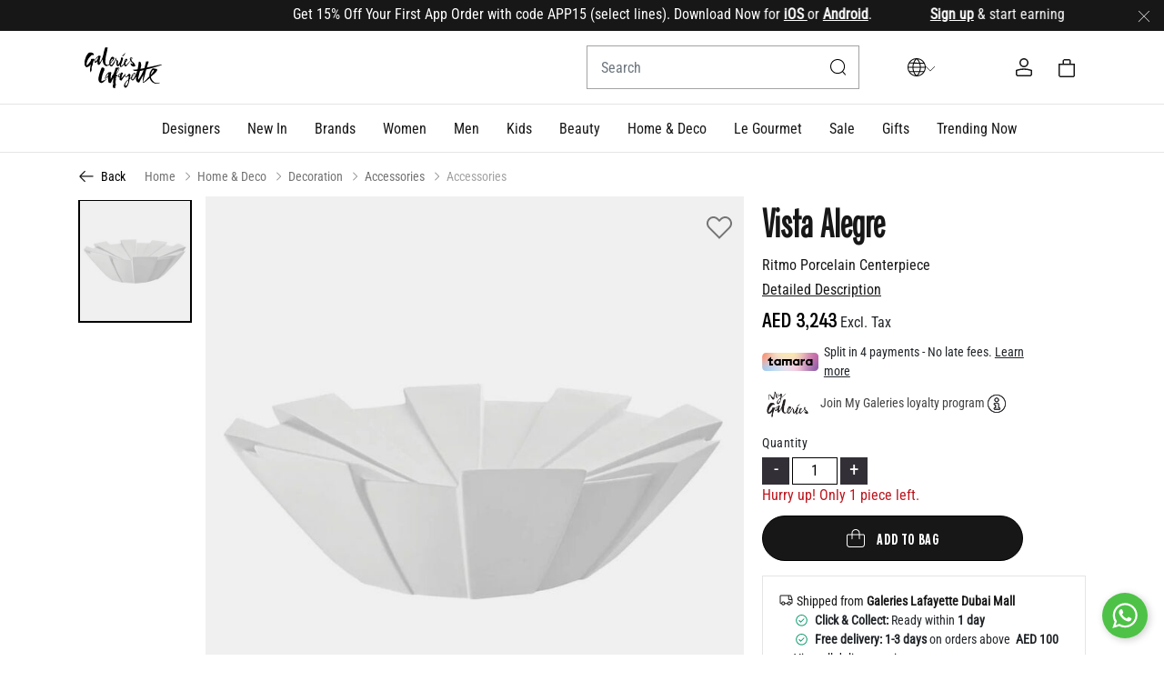

--- FILE ---
content_type: text/html;charset=UTF-8
request_url: https://www.galerieslafayette.ae/ae/en/product/home-and-deco/decoration/accessories/accessories/vista-alegre/ritmo-porcelain-centerpiece/901096762.html
body_size: 31016
content:
<!DOCTYPE html>
<html lang="en-AE"

>
<head>
<!--[if gt IE 9]><!-->
<script>//common/scripts.isml</script>
<script defer type="text/javascript" src="/on/demandware.static/Sites-GL-Site/-/en_AE/v1768784921109/js/main.js"></script>

    <script defer type="text/javascript" src="/on/demandware.static/Sites-GL-Site/-/en_AE/v1768784921109/js/productDetail.js"
        
        >
    </script>

    <script defer type="text/javascript" src="/on/demandware.static/Sites-GL-Site/-/en_AE/v1768784921109/js/bisn.js"
        
        >
    </script>

<script>
window.Resources = {
    'requiredErrorMessage': "This field is required.",
    'loqateEnabled': false,
    'applePayEnabled': true,
    'NuveiAPLoggingEnabled': true,
    'NuveiLoggingEndpoint': 'https://www.galerieslafayette.ae/on/demandware.store/Sites-GL-Site/en_AE/Nuvei-LogEntry',
    'CheckoutServicesPlaceOrderEndpoint': 'https://www.galerieslafayette.ae/on/demandware.store/Sites-GL-Site/en_AE/CheckoutServices-PlaceOrder',
    'NuveiCheckPaymentEndpoint': 'https://www.galerieslafayette.ae/on/demandware.store/Sites-GL-Site/en_AE/Nuvei-CheckPayment',
    'loyaltyPointsText': "Loyalty Points",
    'noPaymentMethodSelectedErrorMsg': "Missing Payment Method: Please select a payment method to complete your order.",
    'phoneNumberLengthErrorMsg7': "Phone number must be minimum 7 digits.",
    'phoneNumberLengthErrorMsg8': "Phone number must be minimum 8 digits.",
    'phoneNumberErrorMsg': "Please enter a valid phone number.",
    'couponAppliedMsg': "Applied",
    'couponNotAppliedMsg': "Not Applied",
};

var phoneCountries = JSON.parse('false');
window.PHONE_COUNTRIES = phoneCountries;

var fbEvents = JSON.parse('\x7b\n\t\"Purchase\": true,\n\t\"ViewContent\": true,\n\t\"CompleteRegistration\": true,\n\t\"Contact\": true,\n\t\"Subscribe\": true,\n\t\"AddToCart\": true,\n\t\"InitiateCheckout\": true,\n\t\"AddPaymentInfo\": true,\n\t\"Search\": true,\n\t\"ViewCategory\": true,\n\t\"FindLocation\": true,\n\t\"AddToWishlist\": true\n\x7d');
window.fbEvents = fbEvents;

window.nuveiAPMEnabled = {
"ppp_ApplePay": true,
"ppp_GooglePay": false
};
</script>


<!--<![endif]-->
<meta charset=UTF-8>
<meta http-equiv="x-ua-compatible" content="ie=edge">
<meta name="viewport" content="width=device-width, initial-scale=1">

<link rel="preload" href="/on/demandware.static/Sites-GL-Site/-/en_AE/v1768784921109/css/global.css" as="style">
<link rel="stylesheet" href="/on/demandware.static/Sites-GL-Site/-/en_AE/v1768784921109/css/global.css" />





    <title>Vista Alegre, Ritmo Porcelain Centerpiece | Home | Galeries Lafayette UAE, Dubai</title>


<meta name="description" content="Deco, Decoration, Ritmo, Porcelain | Made for Elegant Style | UAE, Dubai"/>
<meta name="keywords" content="Ritmo Porcelain Centerpiece, Vista Alegre, home-deco, decoration"/>
<meta name="robots" content="index, follow">

<meta name="og:title" content="Vista Alegre, Ritmo Porcelain Centerpiece | Home | Galeries Lafayette UAE, Dubai">
<meta name="og:description" content="Deco, Decoration, Ritmo, Porcelain | Made for Elegant Style | UAE, Dubai">
<meta name="og:url" content="https://www.galerieslafayette.ae/ae/en/product/home-and-deco/decoration/accessories/accessories/vista-alegre/ritmo-porcelain-centerpiece/901096762.html">

    <meta name="og:image" content="https://www.galerieslafayette.ae/dw/image/v2/BKJG_PRD/on/demandware.static/-/Sites-master_product/default/dw8e811b4e/images/large/vista-alegre/ritmo-porcelain-centerpiece-901096762.jpg?sw=275&amp;sh=300">
    <meta name="og:type" content="og:product">
    <meta name="twitter:image" content="https://www.galerieslafayette.ae/dw/image/v2/BKJG_PRD/on/demandware.static/-/Sites-master_product/default/dw8e811b4e/images/large/vista-alegre/ritmo-porcelain-centerpiece-901096762.jpg?sw=275&amp;sh=300">
    <meta name="twitter:card" content="product">


<meta name="twitter:title" content="Vista Alegre, Ritmo Porcelain Centerpiece | Home | Galeries Lafayette UAE, Dubai">
<meta name="twitter:description" content="Deco, Decoration, Ritmo, Porcelain | Made for Elegant Style | UAE, Dubai">
<meta name="twitter:url" content="https://www.galerieslafayette.ae/ae/en/product/home-and-deco/decoration/accessories/accessories/vista-alegre/ritmo-porcelain-centerpiece/901096762.html">



    
        <meta property="og:url" content="https://www.galerieslafayette.ae/ae/en/product/home-and-deco/decoration/accessories/accessories/vista-alegre/ritmo-porcelain-centerpiece/901096762.html">
    




    <meta name="apple-itunes-app" content="app-id=6742533973">


<link rel="apple-touch-icon"  sizes="180x180" href="/on/demandware.static/Sites-GL-Site/-/default/dwb3eb6d8f/images/favicons/apple-touch-icon.png">
<link rel="icon" type="image/png" sizes="32x32" href="/on/demandware.static/Sites-GL-Site/-/default/dw01ae9cee/images/favicons/favicon-32x32.png">
<link rel="icon" type="image/png" sizes="16x16" href="/on/demandware.static/Sites-GL-Site/-/default/dwd5322892/images/favicons/favicon-16x16.png">

    <script src="https://cdn.evgnet.com/beacon/admicsal/gl_uae_prod/scripts/evergage.min.js"></script>



    
        <script src="https://cdn.qeen.ai/loader/main.js" defer></script>
    


<meta name="msapplication-TileColor" content="#da532c">
<meta name="theme-color" content="#ffffff">




    <link rel="stylesheet" media="all" href="/on/demandware.static/Sites-GL-Site/-/en_AE/v1768784921109/css/product/detail.css"  />

    <link rel="stylesheet" media="all" href="/on/demandware.static/Sites-GL-Site/-/en_AE/v1768784921109/css/bisn.css"  />

    <link rel="stylesheet" media="all" href="/on/demandware.static/Sites-GL-Site/-/en_AE/v1768784921109/css/product/sizeGuide.css"  />



<link rel="preconnect" href="edge.disstg.commercecloud.salesforce.com">


    <link rel="preload" fetchpriority="high" as="image" href="https://www.galerieslafayette.ae/dw/image/v2/BKJG_PRD/on/demandware.static/-/Sites-master_product/default/dw8e811b4e/images/large/vista-alegre/ritmo-porcelain-centerpiece-901096762.jpg?sw=715&amp;sh=780" media="(max-width: 767px)">








    
    <script>
        (function(w,d,s,l,i){w[l]=w[l]||[];w[l].push({'gtm.start':
        new Date().getTime(),event:'gtm.js'});var f=d.getElementsByTagName(s)[0],
        j=d.createElement(s),dl=l!='dataLayer'?'&l='+l:'';j.async=true;j.src=
        'https://www.googletagmanager.com/gtm.js?id='+i+dl;f.parentNode.insertBefore(j,f);
        })(window,document,'script','dataLayer','GTM-NK58MCBF');
    </script>
    
    <script defer src="/on/demandware.static/Sites-GL-Site/-/en_AE/v1768784921109/js/datalayer.js"></script>








    

<!-- Facebook Pixel Code -->
<script>
    !function(f,b,e,v,n,t,s)
    {if(f.fbq)return;n=f.fbq=function(){n.callMethod?
    n.callMethod.apply(n,arguments):n.queue.push(arguments)};
    if(!f._fbq)f._fbq=n;n.push=n;n.loaded=!0;n.version='2.0';
    n.queue=[];t=b.createElement(e);t.async=!0;
    t.src=v;s=b.getElementsByTagName(e)[0];
    s.parentNode.insertBefore(t,s)}(window, document,'script',
    'https://connect.facebook.net/en_US/fbevents.js');

    fbq('init', 950820565669655);
    fbq('track', 'PageView');
</script>

<noscript>
    <img height="1" width="1" style="display:none"
         src="https://www.facebook.com/tr?id=950820565669655&ev=PageView&noscript=1"
    />
</noscript>
<!-- End Facebook Pixel Code -->

<script defer type="text/javascript" src="/on/demandware.static/Sites-GL-Site/-/en_AE/v1768784921109/js/fbEvents.js"></script>










   <script type="application/ld+json">
        {"@context":"http://schema.org/","@type":"BreadcrumbList","itemListElement":[{"@type":"ListItem","position":1,"name":"Home","item":"https://www.galerieslafayette.ae/"},{"@type":"ListItem","position":2,"name":"Home &amp; Deco","item":"https://www.galerieslafayette.ae/ae/en/category/home-and-deco"},{"@type":"ListItem","position":3,"name":"Decoration","item":"https://www.galerieslafayette.ae/ae/en/category/home-and-deco-decoration"},{"@type":"ListItem","position":4,"name":"Accessories","item":"https://www.galerieslafayette.ae/ae/en/category/home-and-deco-decoration-accessories"},{"@type":"ListItem","position":5,"name":"Accessories","item":"https://www.galerieslafayette.ae/ae/en/category/home-and-deco-decoration-accessories-accessories"}]}
    </script>



    <link rel="alternate" hreflang="x-default" href="https://www.galerieslafayette.ae/ae/en/product/home-and-deco/decoration/accessories/accessories/vista-alegre/ritmo-porcelain-centerpiece/901096762.html" />

    <link rel="alternate" hreflang="ar-AE" href="https://www.galerieslafayette.ae/ae/ar/product/%D9%85%D8%B3%D8%AA%D9%84%D8%B2%D9%85%D8%A7%D8%AA-%D8%A7%D9%84%D9%85%D9%86%D8%B2%D9%84/%D8%AF%D9%8A%D9%83%D9%88%D8%B1/%D8%A7%D9%83%D8%B3%D8%B3%D9%88%D8%A7%D8%B1%D8%A7%D8%AA/accessories/%D9%81%D9%8A%D8%B3%D8%AA%D8%A7-%D8%A3%D9%84%D9%8A%D8%AC%D8%B1%D9%8A/%D9%82%D8%B7%D8%B9%D8%A9-%D8%B1%D9%8A%D8%AA%D9%85%D9%88-%D9%85%D8%B1%D9%83%D8%B2%D9%8A%D8%A9-%D9%85%D9%86-%D8%A8%D9%88%D8%B1%D8%B3%D9%84%D9%8A%D9%86/901096762.html" />






<link rel="canonical" href="https://www.galerieslafayette.ae/ae/en/product/home-and-deco/decoration/accessories/accessories/vista-alegre/ritmo-porcelain-centerpiece/901096762.html"/>


   <script type="application/ld+json">
        {"@context":"http://schema.org/","@type":"Product","name":"Ritmo Porcelain Centerpiece","description":"Elevate your table with this exquisite centerpiece, a masterful creation designed by Agnes Hegedüs. This centerpiece, whether showcasing fruits, decor, or standing elegantly on its own, serves as a captivating focal point.","mpn":"901096762","sku":"901096762","brand":{"@type":"Brand","name":"Vista Alegre"},"image":["https://www.galerieslafayette.ae/dw/image/v2/BKJG_PRD/on/demandware.static/-/Sites-master_product/default/dw8e811b4e/images/large/vista-alegre/ritmo-porcelain-centerpiece-901096762.jpg?sw=715&sh=780"],"offers":{"url":"https://www.galerieslafayette.ae/ae/en/product/home-and-deco/decoration/accessories/accessories/vista-alegre/ritmo-porcelain-centerpiece/901096762.html","@type":"Offer","priceCurrency":"AED","price":"3243.00","availability":"http://schema.org/InStock","seller":{"@type":"Organization","name":"Galeries Lafayette UAE"}}}
    </script>


<script type="text/javascript">//<!--
/* <![CDATA[ (head-active_data.js) */
var dw = (window.dw || {});
dw.ac = {
    _analytics: null,
    _events: [],
    _category: "",
    _searchData: "",
    _anact: "",
    _anact_nohit_tag: "",
    _analytics_enabled: "true",
    _timeZone: "Asia/Dubai",
    _capture: function(configs) {
        if (Object.prototype.toString.call(configs) === "[object Array]") {
            configs.forEach(captureObject);
            return;
        }
        dw.ac._events.push(configs);
    },
	capture: function() { 
		dw.ac._capture(arguments);
		// send to CQ as well:
		if (window.CQuotient) {
			window.CQuotient.trackEventsFromAC(arguments);
		}
	},
    EV_PRD_SEARCHHIT: "searchhit",
    EV_PRD_DETAIL: "detail",
    EV_PRD_RECOMMENDATION: "recommendation",
    EV_PRD_SETPRODUCT: "setproduct",
    applyContext: function(context) {
        if (typeof context === "object" && context.hasOwnProperty("category")) {
        	dw.ac._category = context.category;
        }
        if (typeof context === "object" && context.hasOwnProperty("searchData")) {
        	dw.ac._searchData = context.searchData;
        }
    },
    setDWAnalytics: function(analytics) {
        dw.ac._analytics = analytics;
    },
    eventsIsEmpty: function() {
        return 0 == dw.ac._events.length;
    }
};
/* ]]> */
// -->
</script>
<script type="text/javascript">//<!--
/* <![CDATA[ (head-cquotient.js) */
var CQuotient = window.CQuotient = {};
CQuotient.clientId = 'bkjg-GL';
CQuotient.realm = 'BKJG';
CQuotient.siteId = 'GL';
CQuotient.instanceType = 'prd';
CQuotient.locale = 'en_AE';
CQuotient.fbPixelId = '__UNKNOWN__';
CQuotient.activities = [];
CQuotient.cqcid='';
CQuotient.cquid='';
CQuotient.cqeid='';
CQuotient.cqlid='';
CQuotient.apiHost='api.cquotient.com';
/* Turn this on to test against Staging Einstein */
/* CQuotient.useTest= true; */
CQuotient.useTest = ('true' === 'false');
CQuotient.initFromCookies = function () {
	var ca = document.cookie.split(';');
	for(var i=0;i < ca.length;i++) {
	  var c = ca[i];
	  while (c.charAt(0)==' ') c = c.substring(1,c.length);
	  if (c.indexOf('cqcid=') == 0) {
		CQuotient.cqcid=c.substring('cqcid='.length,c.length);
	  } else if (c.indexOf('cquid=') == 0) {
		  var value = c.substring('cquid='.length,c.length);
		  if (value) {
		  	var split_value = value.split("|", 3);
		  	if (split_value.length > 0) {
			  CQuotient.cquid=split_value[0];
		  	}
		  	if (split_value.length > 1) {
			  CQuotient.cqeid=split_value[1];
		  	}
		  	if (split_value.length > 2) {
			  CQuotient.cqlid=split_value[2];
		  	}
		  }
	  }
	}
}
CQuotient.getCQCookieId = function () {
	if(window.CQuotient.cqcid == '')
		window.CQuotient.initFromCookies();
	return window.CQuotient.cqcid;
};
CQuotient.getCQUserId = function () {
	if(window.CQuotient.cquid == '')
		window.CQuotient.initFromCookies();
	return window.CQuotient.cquid;
};
CQuotient.getCQHashedEmail = function () {
	if(window.CQuotient.cqeid == '')
		window.CQuotient.initFromCookies();
	return window.CQuotient.cqeid;
};
CQuotient.getCQHashedLogin = function () {
	if(window.CQuotient.cqlid == '')
		window.CQuotient.initFromCookies();
	return window.CQuotient.cqlid;
};
CQuotient.trackEventsFromAC = function (/* Object or Array */ events) {
try {
	if (Object.prototype.toString.call(events) === "[object Array]") {
		events.forEach(_trackASingleCQEvent);
	} else {
		CQuotient._trackASingleCQEvent(events);
	}
} catch(err) {}
};
CQuotient._trackASingleCQEvent = function ( /* Object */ event) {
	if (event && event.id) {
		if (event.type === dw.ac.EV_PRD_DETAIL) {
			CQuotient.trackViewProduct( {id:'', alt_id: event.id, type: 'raw_sku'} );
		} // not handling the other dw.ac.* events currently
	}
};
CQuotient.trackViewProduct = function(/* Object */ cqParamData){
	var cq_params = {};
	cq_params.cookieId = CQuotient.getCQCookieId();
	cq_params.userId = CQuotient.getCQUserId();
	cq_params.emailId = CQuotient.getCQHashedEmail();
	cq_params.loginId = CQuotient.getCQHashedLogin();
	cq_params.product = cqParamData.product;
	cq_params.realm = cqParamData.realm;
	cq_params.siteId = cqParamData.siteId;
	cq_params.instanceType = cqParamData.instanceType;
	cq_params.locale = CQuotient.locale;
	
	if(CQuotient.sendActivity) {
		CQuotient.sendActivity(CQuotient.clientId, 'viewProduct', cq_params);
	} else {
		CQuotient.activities.push({activityType: 'viewProduct', parameters: cq_params});
	}
};
/* ]]> */
// -->
</script>

</head>
<body>



    <!-- Google Tag Manager (noscript) -->
    <noscript><iframe src="https://www.googletagmanager.com/ns.html?id=GTM-NK58MCBF"
    height="0" width="0" style="display:none;visibility:hidden"></iframe></noscript>
    <!-- End Google Tag Manager (noscript) -->
    <input type="hidden" class="sfcc-customer-id" name="sfcc_customer_id" value="bcaUedvxWpHHOCXBJbRDuAzlbl"/>
<input type="hidden" id="customerHashEmail" class="sfcc-customer-email" name="sfcc_customer_email_hash" value=""/>






<div class="page" data-action="Product-Show" data-querystring="pid=901096762" >


<header class="main-header js-header">
    
	 


	

	
	<div class="header-banner js-header-banner slide-up dark">
		<div class="container">
			<div class="content">
				
					<marquee>
Get 15% Off Your First App Order with code APP15 (select lines). Download Now for <u><strong><a href="https://apple.co/4oYSFPV" style="color:white;">iOS </strong></a></u>or <u><strong><a href="https://bit.ly/3KAkbFf" style="color:white;">Android</strong></a></u>. &nbsp;&nbsp;&nbsp;&nbsp;&nbsp;&nbsp;&nbsp;&nbsp;&nbsp;&nbsp;&nbsp;&nbsp;&nbsp;&nbsp;
<u><strong><a href="https://www.galerieslafayette.ae/ae/en/login?action=register" style="color:white;">Sign up</strong></a></u> & start earning points &nbsp;&nbsp;&nbsp;&nbsp;&nbsp;&nbsp;&nbsp;&nbsp;&nbsp;&nbsp;&nbsp;&nbsp;&nbsp;&nbsp;
Get 10% OFF your first order with code
	<strong>HELLO10</strong> (on select lines)&nbsp;&nbsp;&nbsp;&nbsp;&nbsp;&nbsp;&nbsp;&nbsp;&nbsp;&nbsp;&nbsp;&nbsp;&nbsp;&nbsp;
	<strong>Pay in installments</strong> – split into 4 payments. No late fees &nbsp;&nbsp;&nbsp;&nbsp;&nbsp;&nbsp;&nbsp;&nbsp;&nbsp;&nbsp;&nbsp;&nbsp;&nbsp;&nbsp; 
	<strong>FREE same-day</strong> delivery in UAE. <u><a href="https://www.galerieslafayette.ae/ae/en/s/shipping-delivery-policy.html" style="color:white;">More details</a></u> &nbsp;&nbsp;&nbsp;&nbsp;&nbsp;&nbsp;&nbsp;&nbsp;&nbsp;&nbsp;&nbsp;&nbsp;&nbsp;&nbsp;
	<strong>Prices are exclusive of VAT (5%).</strong> Total prices will be calculated at checkout &nbsp;&nbsp;&nbsp;&nbsp;&nbsp;&nbsp;&nbsp;&nbsp;&nbsp;&nbsp;&nbsp;&nbsp;&nbsp;&nbsp;
<u><strong><a href="https://www.galerieslafayette.ae/ae/en/login?action=register" style="color:white;">Sign up</strong></a></u> & start earning points &nbsp;&nbsp;&nbsp;&nbsp;&nbsp;&nbsp;&nbsp;&nbsp;&nbsp;&nbsp;&nbsp;&nbsp;&nbsp;&nbsp;
Get 10% OFF your first order  with code
	<strong>HELLO10</strong> (on select lines)&nbsp;&nbsp;&nbsp;&nbsp;&nbsp;&nbsp;&nbsp;&nbsp;&nbsp;&nbsp;&nbsp;&nbsp;&nbsp;&nbsp;
	<strong>Pay in installments</strong> – split into 4 payments. No late fees &nbsp;&nbsp;&nbsp;&nbsp;&nbsp;&nbsp;&nbsp;&nbsp;&nbsp;&nbsp;&nbsp;&nbsp;&nbsp;&nbsp; 
	<strong>FREE same-day</strong> delivery in UAE. <u><a href="https://www.galerieslafayette.ae/ae/en/s/shipping-delivery-policy.html" style="color:white;">More details</a></u> &nbsp;&nbsp;&nbsp;&nbsp;&nbsp;&nbsp;&nbsp;&nbsp;&nbsp;&nbsp;&nbsp;&nbsp;&nbsp;&nbsp;
	<strong>Prices are exclusive of VAT (5%).</strong> Total prices will be calculated at checkout &nbsp;&nbsp;&nbsp;&nbsp;&nbsp;&nbsp;&nbsp;&nbsp;&nbsp;&nbsp;&nbsp;&nbsp;&nbsp;&nbsp;
	<strong>Pay in installments</strong> – split into 4 payments. No late fees &nbsp;&nbsp;&nbsp;&nbsp;&nbsp;&nbsp;&nbsp;&nbsp;&nbsp;&nbsp;&nbsp;&nbsp;&nbsp;&nbsp; 
<u><strong><a href="https://www.galerieslafayette.ae/ae/en/login?action=register" style="color:white;">Sign up</strong></a></u> & start earning points &nbsp;&nbsp;&nbsp;&nbsp;&nbsp;&nbsp;&nbsp;&nbsp;&nbsp;&nbsp;&nbsp;&nbsp;&nbsp;&nbsp;
Get 10% OFF your first order  with code
	<strong>HELLO10</strong> (on select lines).&nbsp;&nbsp;&nbsp;&nbsp;&nbsp;&nbsp;&nbsp;&nbsp;&nbsp;&nbsp;&nbsp;&nbsp;&nbsp;&nbsp;
	<strong>FREE same-day</strong> delivery in UAE. <u><a href="https://www.galerieslafayette.ae/ae/en/s/shipping-delivery-policy.html" style="color:white;">More details</a></u> &nbsp;&nbsp;&nbsp;&nbsp;&nbsp;&nbsp;&nbsp;&nbsp;&nbsp;&nbsp;&nbsp;&nbsp;&nbsp;&nbsp;
	<strong>Prices are exclusive of VAT (5%).</strong> Total prices will be calculated at checkout &nbsp;&nbsp;&nbsp;&nbsp;&nbsp;&nbsp;&nbsp;&nbsp;&nbsp;&nbsp;&nbsp;&nbsp;&nbsp;&nbsp;</marquee>
				
			</div>
			<div class="close-button">
				<button type="button" class="close" aria-label="Close">
					<span aria-hidden="true">
						<img class="header-banner-close js-header-banner-close" data-src="/on/demandware.static/Sites-GL-Site/-/default/dw38f839f2/icons/close-white.svg" alt="global.close.btn" />
					</span>
				</button>
			</div>
		</div>
	</div>
 
	

    <!-- Page Desginer Campaign Banner Component renders here -->
    

    <nav role="navigation" >
        <div class="header-wrap bg-white jumbotron p-0 m-0">
            <div class="header container bg-white">
            <div class="row">
                <div class="col-12">
                    <div class="navbar-header brand">
                        <a class="logo-home" href="/" title="Galeries Lafayette Home">
                            


    <img class="brand-logo" src="/on/demandware.static/Sites-GL-Site/-/default/dwbe50f78a/icons/logo.svg" alt="Galeries Lafayette" />


                        </a>
                    </div>
                    <div class="navbar-header navbar-header-aide">
                        <div class="h-100">
                            <button class="navbar-toggler js-navbar-toggler d-lg-none p-0" type="button" aria-controls="sg-navbar-collapse" aria-expanded="false" aria-label="Toggle navigation">
                                <img class="burger-icon open" data-src="/on/demandware.static/Sites-GL-Site/-/default/dwebd1b55b/icons/burger.svg" alt="menu" width="24" height="24" />
                                <img class="burger-icon close" data-src="/on/demandware.static/Sites-GL-Site/-/default/dw2a1e5fba/icons/close-black.svg" alt="menu" width="15" height="20" />
                            </button>
                        </div>
                        <div class="h-100 d-flex align-items-center justify-content-end w-100">
                            <div class="search d-none d-lg-inline-block">
                                <div class="site-search">
	<form role="search"
          action="/ae/en/search"
          method="get"
          name="simpleSearch">
        <input class="form-control search-field"
               type="text"
               name="q"
               value=""
               placeholder="Search"
               role="combobox"
               aria-describedby="search-assistive-text"
               aria-haspopup="listbox"
               aria-owns="search-results"
               aria-expanded="false"
               aria-autocomplete="list"
               aria-activedescendant=""
               aria-controls="search-results"
               aria-label="Enter Keyword or Item No."
               autocomplete="off"/>
        <button type="reset" name="reset-button" class="reset-button d-none" aria-label="Clear search keywords">
            <img class="search-icon close" loading="lazy" data-src="/on/demandware.static/Sites-GL-Site/-/default/dwc6b8b6d1/icons/cross.svg" alt="menu" />
        </button>
        <button type="submit" name="search-button" class="fa fa-search search-header-btn" aria-label="Submit search keywords">
            <img class="search-icon open" src="/on/demandware.static/Sites-GL-Site/-/default/dw338306fc/icons/search.svg" alt="search" width="18" height="18" />
        </button>
        <div class="suggestions-wrapper" data-url="/on/demandware.store/Sites-GL-Site/en_AE/SearchServices-GetSuggestions?q="></div>
        <input type="hidden" value="en_AE" name="lang">
	</form>
</div>

                            </div>
                            <div class="language-picker">
                                

<div class="language-and-currency-selector js-locale-switch js-change-country d-flex position-relative" data-url="/on/demandware.store/Sites-GL-Site/en_AE/Page-SetLocale">
    <div class="language-currency-header-wrap d-flex align-items-center">
        <div class="language-icon">
            <img src="/on/demandware.static/Sites-GL-Site/-/default/dw97790ad8/icons/icon-globe.svg"
                alt="label.alt.down.arrow" width="20" height="20" />
        </div>

        <img class="down-arrow-icon" src="/on/demandware.static/Sites-GL-Site/-/default/dwec7c0e03/icons/down-arrow.svg"
            alt="label.alt.down.arrow" width="10" height="6" />
    </div>

    <div class="popover-content position-absolute">
        
            <div class="language-selector js-language-selector js-selector-container">
                <label class="form-control-label" for="country">
                    Language:
                </label>
                <div class="custom-dropdown">
                    <select class="custom-select form-control js-custom-search" id="languageSelector" autocomplete="country">
                        
                            <option value="en" data-locale="en_AE" data-currencycode="AED" selected>
                                English
                            </option>
                        
                            <option value="ar" data-locale="ar_AE" data-currencycode="AED" >
                                العربية
                            </option>
                        
                    </select>
                </div>
            </div>
        

        <div class="currency-selector js-currency-selector js-selector-container">
            <label class="form-control-label" for="country">
                Currency:
            </label>
            <div class="custom-dropdown">
                <select class="custom-select form-control js-custom-search" id="country" autocomplete="country">
                    
                    <option value="AE" selected data-locale="en_AE" data-currencycode="AED">
                        
                            United Arab Emirates (AED)
                        
                    </option>
                </select>
            </div>
        </div>
    </div>
</div>

                            </div>

                            <div class="account-header">
                                <div class="user js-set-url-cookie">
    <a href="https://www.galerieslafayette.ae/ae/en/wishlist" class="wishlist-link">
        <img class="wishlist-icon d-inline-block" src="/on/demandware.static/Sites-GL-Site/-/default/dw5d53a711/icons/wishlist.svg" alt="wishlist" width="20" height="20" />

        <span class="wishlist-quantity position-absolute text-center d-none">
            0
        </span>
    </a>
</div>

    <div class="user js-set-url-cookie">
        <a href="https://www.galerieslafayette.ae/ae/en/login">
            <img class="login-icon" src="/on/demandware.static/Sites-GL-Site/-/default/dwa12e6aa2/icons/login.svg" alt="login" width="20" height="20"/>
        </a>
    </div>


                            </div>

                            
                                <div class="minicart" data-action-url="/on/demandware.store/Sites-GL-Site/en_AE/Cart-MiniCartShow">
                                    
<div class="minicart-total hide-link-med">
    <a class="minicart-link" href="https://www.galerieslafayette.ae/ae/en/cart" title="Cart 0 Items" aria-label="Cart 0 Items" aria-haspopup="true">
        
        <img class="minicart-icon" src="/on/demandware.static/Sites-GL-Site/-/default/dw55ff82ac/icons/bag.svg" alt="View Cart" width="20" height="20" />

        <span class="minicart-quantity" data-quantity="0">
            0
        </span>
    </a>
</div>

<div class="minicart-total hide-no-link">
    
    <img class="minicart-icon" src="/on/demandware.static/Sites-GL-Site/-/default/dw55ff82ac/icons/bag.svg" alt="View Cart" width="20" height="20" />
    <span class="minicart-quantity" data-quantity="0">
        0
    </span>
</div>
<div class="popover popover-bottom"></div>

                                </div>
                            
                        </div>
                    </div>
                </div>
            </div>
        </div>
        </div>
        <div class="d-lg-none">
            <div class="row container mx-auto">
                <div class="col-12 px-0">
                    <div class="search-mobile w-100 show">
                        <div class="site-search">
	<form role="search"
          action="/ae/en/search"
          method="get"
          name="simpleSearch">
        <input class="form-control search-field"
               type="text"
               name="q"
               value=""
               placeholder="Search"
               role="combobox"
               aria-describedby="search-assistive-text"
               aria-haspopup="listbox"
               aria-owns="search-results"
               aria-expanded="false"
               aria-autocomplete="list"
               aria-activedescendant=""
               aria-controls="search-results"
               aria-label="Enter Keyword or Item No."
               autocomplete="off"/>
        <button type="reset" name="reset-button" class="reset-button d-none" aria-label="Clear search keywords">
            <img class="search-icon close" loading="lazy" data-src="/on/demandware.static/Sites-GL-Site/-/default/dwc6b8b6d1/icons/cross.svg" alt="menu" />
        </button>
        <button type="submit" name="search-button" class="fa fa-search search-header-btn" aria-label="Submit search keywords">
            <img class="search-icon open" src="/on/demandware.static/Sites-GL-Site/-/default/dw338306fc/icons/search.svg" alt="search" width="18" height="18" />
        </button>
        <div class="suggestions-wrapper" data-url="/on/demandware.store/Sites-GL-Site/en_AE/SearchServices-GetSuggestions?q="></div>
        <input type="hidden" value="en_AE" name="lang">
	</form>
</div>

                    </div>
                </div>
            </div>
        </div>
        <div class="main-menu navbar-toggleable-md js-navbar-toggleable-sm menu-toggleable-left multilevel-dropdown d-none d-lg-block" id="sg-navbar-collapse">
            









<nav class="navbar navbar-expand-lg bg-inverse col-12">
    <div class="js-close-menu close-menu d-lg-none justify-content-start">
        <div class="back d-none">
            <button role="button" class="nav-link border-0" aria-label="Back to previous menu">
                <img class="back-icon" data-src="/on/demandware.static/Sites-GL-Site/-/default/dw699a5e9c/icons/back-black.svg" alt="login" />
                <span class="back-message pl-2">Back</span>
            </button>
        </div>
    </div>

    <div class="menu-group" role="navigation">
        <ul class="nav navbar-nav container muli-extra-font designer" role="menu">
            <li class="nav-item d-lg-none" role="presentation">
                
	
	<div class="content-asset"><!-- dwMarker="content" dwContentID="700b6ecac816b5e9aef54e1703" -->
		<div class="bubble-links d-flex">
 <a href="https://www.galerieslafayette.ae/ae/en/s/store-location.html" class="bubble-link">Stores</a>
 <a href="https://www.galerieslafayette.ae/ae/en/s/services.html" class="bubble-link">Services</a>
 <a href="https://www.galerieslafayette.ae/ae/en/s/faqs.html" class="bubble-link">Need Help?</a>
 <a href="https://www.galerieslafayette.ae/ae/en/s/about-us.html" class="bubble-link">About</a>
</div>
	</div> <!-- End content-asset -->



            </li>

            
                
                    
                        <li class="nav-item dropdown" role="presentation">
                            <a href="https://www.galerieslafayette.ae/ae/en/category-page?cid=designer" id="designers" class="nav-link dropdown-toggle" role="button" data-toggle="dropdown" aria-haspopup="true" aria-expanded="false" tabindex="0"><span class="mb-0">Designers</span></a>
                            
                            
















































<div class="dropdown-menu mega-dropdown-menu menu-designers 
with-banner-column

no-refinements
no-promoted-categs row" role="menu" aria-hidden="true" aria-label="designers">

<div class="sup-dropdown-container px-3 row ">








<div class="sup-categories-col px-md-0 container ">


<a href="https://www.galerieslafayette.ae/ae/en/category-page?cid=designer" id="designers" class="dropdown-link sup-megamenu-category-btn d-lg-none mt-1 mb-0 container mx-auto" role="button" data-toggle="dropdown" aria-haspopup="true" aria-expanded="false" tabindex="0">
All Designers
</a>


<ul class="container dropdown-menu-list d-flex flex-md-row flex-column" role="submenu">
<li class="col-12 sup-refinements-col flex-grow-1 menuItem d-inline-block has-refinements">
<ul class="has-sub-categories">




<li class="col-12 col-lg-6
 no-left-border menuItem">

<ul class="">

<li class="categoryHeader first">
<a href="/ae/en/category/designers-aavva" id="designers-aavva" class="dropdown-link level-2-link " role="button" data-toggle="dropdown" aria-haspopup="true" aria-expanded="false">Aavva</a>
</li>

</ul>
</li>




<li class="col-12 col-lg-6
 no-left-border menuItem">

<ul class="">

<li class="categoryHeader ">
<a href="/ae/en/category/designers-alice-and-olivia" id="designers-alice-and-olivia" class="dropdown-link level-2-link " role="button" data-toggle="dropdown" aria-haspopup="true" aria-expanded="false">Alice And Olivia</a>
</li>

</ul>
</li>




<li class="col-12 col-lg-6
 no-left-border menuItem">

<ul class="">

<li class="categoryHeader ">
<a href="/ae/en/category/designers-anouki" id="designers-anouki" class="dropdown-link level-2-link " role="button" data-toggle="dropdown" aria-haspopup="true" aria-expanded="false">Anouki</a>
</li>

</ul>
</li>




<li class="col-12 col-lg-6
 no-left-border menuItem">

<ul class="">

<li class="categoryHeader ">
<a href="/ae/en/category/designers-coperni" id="designers-coperni" class="dropdown-link level-2-link " role="button" data-toggle="dropdown" aria-haspopup="true" aria-expanded="false">Coperni</a>
</li>

</ul>
</li>




<li class="col-12 col-lg-6
 no-left-border menuItem">

<ul class="">

<li class="categoryHeader ">
<a href="/ae/en/category/designers-etudes" id="designers-etudes" class="dropdown-link level-2-link " role="button" data-toggle="dropdown" aria-haspopup="true" aria-expanded="false">Etudes</a>
</li>

</ul>
</li>




<li class="col-12 col-lg-6
 no-left-border menuItem">

<ul class="">

<li class="categoryHeader ">
<a href="/ae/en/category/designers-farm-rio" id="designers-farm-rio" class="dropdown-link level-2-link " role="button" data-toggle="dropdown" aria-haspopup="true" aria-expanded="false">Farm Rio</a>
</li>

</ul>
</li>




<li class="col-12 col-lg-6
 no-left-border menuItem">

<ul class="">

<li class="categoryHeader ">
<a href="/ae/en/category/designers-isabel-marant" id="designers-isabel-marant" class="dropdown-link level-2-link " role="button" data-toggle="dropdown" aria-haspopup="true" aria-expanded="false">Isabel Marant</a>
</li>

</ul>
</li>




<li class="col-12 col-lg-6
 no-left-border menuItem">

<ul class="">

<li class="categoryHeader ">
<a href="/ae/en/category/designers-jw-anderson" id="designers-jw-anderson" class="dropdown-link level-2-link " role="button" data-toggle="dropdown" aria-haspopup="true" aria-expanded="false">Jw Anderson</a>
</li>

</ul>
</li>




<li class="col-12 col-lg-6
 no-left-border menuItem">

<ul class="">

<li class="categoryHeader ">
<a href="/ae/en/category/designers-kat-maconie" id="designers-kat-maconie" class="dropdown-link level-2-link " role="button" data-toggle="dropdown" aria-haspopup="true" aria-expanded="false">Kat Maconie</a>
</li>

</ul>
</li>




<li class="col-12 col-lg-6
 no-left-border menuItem">

<ul class="">

<li class="categoryHeader ">
<a href="/ae/en/category/designers-maggie-baroud" id="designers-maggie-baroud" class="dropdown-link level-2-link " role="button" data-toggle="dropdown" aria-haspopup="true" aria-expanded="false">Maggie Baroud</a>
</li>

</ul>
</li>




<li class="col-12 col-lg-6
 no-left-border menuItem">

<ul class="">

<li class="categoryHeader ">
<a href="/ae/en/category/designers-marant-homme" id="designers-marant-homme" class="dropdown-link level-2-link " role="button" data-toggle="dropdown" aria-haspopup="true" aria-expanded="false">Marant Homme</a>
</li>

</ul>
</li>




<li class="col-12 col-lg-6
 no-left-border menuItem">

<ul class="">

<li class="categoryHeader ">
<a href="/ae/en/category/designers-marni" id="designers-marni" class="dropdown-link level-2-link " role="button" data-toggle="dropdown" aria-haspopup="true" aria-expanded="false">Marni</a>
</li>

</ul>
</li>




<li class="col-12 col-lg-6
 no-left-border menuItem">

<ul class="">

<li class="categoryHeader ">
<a href="/ae/en/category/designers-poca-and-poca" id="designers-poca-and-poca" class="dropdown-link level-2-link " role="button" data-toggle="dropdown" aria-haspopup="true" aria-expanded="false">Poca And Poca</a>
</li>

</ul>
</li>




<li class="col-12 col-lg-6
 no-left-border menuItem">

<ul class="">

<li class="categoryHeader ">
<a href="/ae/en/category/designers-ronny-kobo" id="designers-ronny-kobo" class="dropdown-link level-2-link " role="button" data-toggle="dropdown" aria-haspopup="true" aria-expanded="false">Ronny Kobo</a>
</li>

</ul>
</li>




<li class="col-12 col-lg-6
 no-left-border menuItem">

<ul class="">

<li class="categoryHeader ">
<a href="/ae/en/category/designers-sea-you-soon" id="designers-sea-you-soon" class="dropdown-link level-2-link " role="button" data-toggle="dropdown" aria-haspopup="true" aria-expanded="false">Sea You Soon</a>
</li>

</ul>
</li>




<li class="col-12 col-lg-6
 no-left-border menuItem">

<ul class="">

<li class="categoryHeader ">
<a href="/ae/en/category/designers-stella-mccartney" id="designers-stella-mccartney" class="dropdown-link level-2-link " role="button" data-toggle="dropdown" aria-haspopup="true" aria-expanded="false">Stella Mccartney</a>
</li>

</ul>
</li>




<li class="col-12 col-lg-6
 no-left-border menuItem">

<ul class="">

<li class="categoryHeader ">
<a href="/ae/en/category/designers-suzy-matar" id="designers-suzy-matar" class="dropdown-link level-2-link " role="button" data-toggle="dropdown" aria-haspopup="true" aria-expanded="false">Suzy Matar</a>
</li>

</ul>
</li>




<li class="col-12 col-lg-6
 no-left-border menuItem">

<ul class="">

<li class="categoryHeader ">
<a href="/ae/en/category/designers-zeena-zaki" id="designers-zeena-zaki" class="dropdown-link level-2-link " role="button" data-toggle="dropdown" aria-haspopup="true" aria-expanded="false">Zeena Zaki</a>
</li>

</ul>
</li>







</ul>
</div>






<div class="sup-banner-col flex-grow-2 p-0 m-0 container false">
<div class="content-asset-wrapper pb-5 pb-md-0">

	
	<div class="content-asset"><!-- dwMarker="content" dwContentID="4295c1ef18556c1158f2d61455" -->
		<meta name="viewport" content="width=device-width, initial-scale=1.0">

<div class="gallery-container">
  <div>
    <p class="site-nav-title">Trending Now</p>
  </div>
  <div class="gallery-grid">
    <!-- Image 1 -->
    <div class="gallery-item">
      <a href="https://www.galerieslafayette.ae/ae/en/category/brands-i-am-the-company" class="gallery-link">
        <div class="image-square">
          <img src="https://www.galerieslafayette.ae/on/demandware.static/-/Sites-GL-Library/default/dw28ea3673/Megamenu/Designers/dmb1.jpg" alt="Furniture Sale" loading="lazy">
        </div>
        <p id="caption">I AM THE COMPANY</p>
      </a>
    </div>

    <!-- Image 2 -->
    <div class="gallery-item">
      <a href="https://www.galerieslafayette.ae/ae/en/category/brands-jean-louis-sabaji" class="gallery-link">
        <div class="image-square">
          <img src="https://www.galerieslafayette.ae/on/demandware.static/-/Sites-GL-Library/default/dw5190ddf1/Megamenu/Designers/jls.jpg" alt="Jean Louis Sabaji" loading="lazy">
        </div>
        <p id="caption">Jean Louis Sabaji</p>
      </a>
    </div>

    <!-- Image 3 -->
    <div class="gallery-item">
      <a href="https://www.galerieslafayette.ae/ae/en/category/designers-aavva" class="gallery-link">
        <div class="image-square">
          <img src="https://www.galerieslafayette.ae/on/demandware.static/-/Sites-GL-Library/default/dw457b9c0b/Megamenu/Designers/dmb3.jpg" alt="Mariage" loading="lazy">
        </div>
        <p id="caption">AAVVA</p>
      </a>
    </div>

    <!-- Image 4 -->
    <div class="gallery-item">
      <a href="https://www.galerieslafayette.ae/ae/en/category/designers-suzy-matar" class="gallery-link">
        <div class="image-square">
          <img src="https://www.galerieslafayette.ae/on/demandware.static/-/Sites-GL-Library/default/dw19801bba/Megamenu/Designers/dmb4.jpg" alt="Luxe Enfant" loading="lazy">
        </div>
        <p id="caption">Suzy Matar</p>
      </a>
    </div>
  </div>
</div>

<style>
  .site-nav-title {
    font-family: "GL Bader Compress Black", "Arial Narrow", sans-serif !important;
    font-weight: 900 !important;
    font-style: normal;
    font-size: 1.5rem !important;
    line-height: 1;
    color: #000000;
    margin-bottom: 10px;
  }

  .gallery-container {
    padding: 22px 0 !important;
  }

  .gallery-grid {
    display: flex;
    flex-wrap: wrap;
    gap: 8px;
    width: 320px;
    margin-top: 17px;
  }

  .gallery-item {
    flex: 1 1 calc(50% - 8px);
    box-sizing: border-box;
  }

  .gallery-link:hover {
    text-decoration: none;
    text-transform: none;
  }

  .image-square {
    width: 100%;
    /* aspect-ratio: 1 / 1; */
    overflow: hidden;
    background-color: #ffffff;
  }

  .image-square img {
    width: 100%;
    height: 100%;
    object-fit: cover;
    display: block;
    transition: transform 0.3s ease;
  }

  .image-square img:hover {
    transform: scale(1.1);
  }

  #caption {
    display: block;
    cursor: pointer;
    text-decoration: none;
    list-style: none;
    margin-top: 8px;
    font-weight: 300;
    font-size: 14px;
    line-height: 1.125rem;
    font-family: "Roboto-Condensed","Arial",sans-serif;
    letter-spacing: 0;
    color: #000000;
  }

  @media (max-width: 600px) {
    .gallery-item {
      flex: 1 1 100%;
    }
  }
</style>
	</div> <!-- End content-asset -->



</div>
</div>

</div>
</div>

                        </li>
                    
                
                    
                        <li class="nav-item dropdown" role="presentation">
                            <a href="https://www.galerieslafayette.ae/ae/en/search?cgid=root&amp;prefn1=isNew&amp;prefv1=New%20Arrivals" id="new-in" class="nav-link dropdown-toggle" role="button" data-toggle="dropdown" aria-haspopup="true" aria-expanded="false" tabindex="0"><span class="mb-0">New In</span></a>
                            
                            






















<div class="dropdown-menu mega-dropdown-menu menu-new-in 
with-banner-column

no-refinements
no-promoted-categs row" role="menu" aria-hidden="true" aria-label="new-in">

<div class="sup-dropdown-container px-3 row ">








<div class="sup-categories-col px-md-0 container ">


<a href="https://www.galerieslafayette.ae/ae/en/search?cgid=root&amp;prefn1=isNew&amp;prefv1=New%20Arrivals" id="new-in" class="dropdown-link sup-megamenu-category-btn d-lg-none mt-1 mb-0 container mx-auto" role="button" data-toggle="dropdown" aria-haspopup="true" aria-expanded="false" tabindex="0">
All New In
</a>


<ul class="container dropdown-menu-list d-flex flex-md-row flex-column" role="submenu">
<li class="col-12 sup-refinements-col flex-grow-1 menuItem d-inline-block has-refinements">
<ul class="has-sub-categories">




<li class="col-12 col-lg-6
 no-left-border menuItem">

<ul class="">

<li class="categoryHeader first">
<a href="https://www.galerieslafayette.ae/ae/en/category/women?prefn1=isNew&amp;prefv1=New%20Arrivals" id="new-in-women" class="dropdown-link level-2-link " role="button" data-toggle="dropdown" aria-haspopup="true" aria-expanded="false">Women</a>
</li>

</ul>
</li>




<li class="col-12 col-lg-6
 no-left-border menuItem">

<ul class="">

<li class="categoryHeader ">
<a href="https://www.galerieslafayette.ae/ae/en/category/men?prefn1=isNew&amp;prefv1=New%20Arrivals" id="new-in-men" class="dropdown-link level-2-link " role="button" data-toggle="dropdown" aria-haspopup="true" aria-expanded="false">Men</a>
</li>

</ul>
</li>




<li class="col-12 col-lg-6
 no-left-border menuItem">

<ul class="">

<li class="categoryHeader ">
<a href="https://www.galerieslafayette.ae/ae/en/category/kids?prefn1=isNew&amp;prefv1=New%20Arrivals" id="new-in-kids" class="dropdown-link level-2-link " role="button" data-toggle="dropdown" aria-haspopup="true" aria-expanded="false">Kids</a>
</li>

</ul>
</li>




<li class="col-12 col-lg-6
 no-left-border menuItem">

<ul class="">

<li class="categoryHeader ">
<a href="https://www.galerieslafayette.ae/ae/en/category/beauty?prefn1=isNew&amp;prefv1=New%20Arrivals" id="new-in-beauty" class="dropdown-link level-2-link " role="button" data-toggle="dropdown" aria-haspopup="true" aria-expanded="false">Beauty</a>
</li>

</ul>
</li>




<li class="col-12 col-lg-6
 no-left-border menuItem">

<ul class="">

<li class="categoryHeader ">
<a href="https://www.galerieslafayette.ae/ae/en/category/home-and-deco?prefn1=isNew&amp;prefv1=New%20Arrivals" id="new-in-home-deco" class="dropdown-link level-2-link " role="button" data-toggle="dropdown" aria-haspopup="true" aria-expanded="false">Home &amp; Deco</a>
</li>

</ul>
</li>







</ul>
</div>






<div class="sup-banner-col flex-grow-2 p-0 m-0 container false">
<div class="content-asset-wrapper pb-5 pb-md-0">

	
	<div class="content-asset"><!-- dwMarker="content" dwContentID="f6948d1841482bc8871802f60a" -->
		<meta name="viewport" content="width=device-width, initial-scale=1.0">

<div class="gallery-container">
  <div>
    <p class="site-nav-title">Just Landed</p>
  </div>
  <div class="gallery-grid">
    <!-- Image 1 -->
      <div class="gallery-item">
      <a href="https://www.galerieslafayette.ae/ae/en/category/brands-alexandre-j" class="gallery-link">
        <div class="image-square">
          <img src="https://www.galerieslafayette.ae/on/demandware.static/-/Sites-GL-Library/default/dwd0736668/Megamenu/NewIn/ajse3.jpg" alt="Alexandre J" loading="lazy">
        </div>
        <p id="caption">Alexandre J</p>
      </a>
    </div>

    <!-- Image 2 -->
    <div class="gallery-item">
      <a href="https://www.galerieslafayette.ae/ae/en/category/brands-source-unknown" class="gallery-link">
        <div class="image-square">
          <img src="https://www.galerieslafayette.ae/on/demandware.static/-/Sites-GL-Library/default/dw0fb59452/Megamenu/NewIn/su3.jpg" alt="Source Unknown" loading="lazy">
        </div>
        <p id="caption">Source Unknown</p>
      </a>
    </div>

    <!-- Image 3 -->
    <div class="gallery-item">
      <a href="https://www.galerieslafayette.ae/ae/en/category/brands-ottoman-hands" class="gallery-link">
        <div class="image-square">
          <img src="https://www.galerieslafayette.ae/on/demandware.static/-/Sites-GL-Library/default/dw94fe44f2/Megamenu/NewIn/oh-sq1.jpg" alt="Ottoman Hands" loading="lazy">
        </div>
        <p id="caption">Ottoman Hands</p>
      </a>
    </div>

    <!-- Image 4 -->
    <div class="gallery-item">
      <a href="https://www.galerieslafayette.ae/ae/en/category/brands-dragon-diffusion" class="gallery-link">
        <div class="image-square">
          <img src="https://www.galerieslafayette.ae/on/demandware.static/-/Sites-GL-Library/default/dwd2c04cec/Megamenu/NewIn/dd-sq1.jpg" alt="Dragon Diffusion" loading="lazy">
        </div>
        <p id="caption">Dragon Diffusion</p>
      </a>
    </div>
  </div>
</div>

<style>
  .site-nav-title {
    font-family: "GL Bader Compress Black", "Arial Narrow", sans-serif !important;
    font-weight: 900 !important;
    font-style: normal;
    font-size: 1.5rem !important;
    line-height: 1;
    color: #000000;
    margin-bottom: 10px;
  }

  .gallery-container {
    padding: 22px 0 !important;
  }

  .gallery-grid {
    display: flex;
    flex-wrap: wrap;
    gap: 8px;
    width: 320px;
    margin-top: 17px;
  }

  .gallery-item {
    flex: 1 1 calc(50% - 8px);
    box-sizing: border-box;
  }

  .gallery-link:hover {
    text-decoration: none;
    text-transform: none;
  }

  .image-square {
    width: 100%;
    /* aspect-ratio: 1 / 1; */
    overflow: hidden;
    background-color: #ffffff;
  }

  .image-square img {
    width: 100%;
    height: 100%;
    object-fit: cover;
    display: block;
    transition: transform 0.3s ease;
  }

  .image-square img:hover {
    transform: scale(1.1);
  }

  #caption {
    display: block;
    cursor: pointer;
    text-decoration: none;
    list-style: none;
    margin-top: 8px;
    font-weight: 300;
    font-size: 14px;
    line-height: 1.125rem;
    font-family: "Roboto-Condensed","Arial",sans-serif;
    letter-spacing: 0;
    color: #000000;
  }

  @media (max-width: 600px) {
    .gallery-item {
      flex: 1 1 100%;
    }
  }
</style>
	</div> <!-- End content-asset -->



</div>
</div>

</div>
</div>

                        </li>
                    
                
                    
                        <li class="nav-item" role="presentation">
                            <a href="https://www.galerieslafayette.ae/ae/en/brands" id="brands" class="nav-link" role="link" tabindex="0"><span class="mb-0">Brands</span></a>
                        </li>
                    
                
                    
                        <li class="nav-item dropdown" role="presentation">
                            <a href="https://www.galerieslafayette.ae/ae/en/category-page?cid=women" id="women" class="nav-link dropdown-toggle" role="button" data-toggle="dropdown" aria-haspopup="true" aria-expanded="false" tabindex="0"><span class="mb-0">Women</span></a>
                            
                            
























<div class="dropdown-menu mega-dropdown-menu menu-women 
with-banner-column

no-refinements
no-promoted-categs row" role="menu" aria-hidden="true" aria-label="women">

<div class="sup-dropdown-container px-3 row ">








<div class="sup-categories-col px-md-0 container ">


<a href="https://www.galerieslafayette.ae/ae/en/category-page?cid=women" id="women" class="dropdown-link sup-megamenu-category-btn d-lg-none mt-1 mb-0 container mx-auto" role="button" data-toggle="dropdown" aria-haspopup="true" aria-expanded="false" tabindex="0">
All Women
</a>


<ul class="container dropdown-menu-list fluid-menu " role="submenu">




<li class="col-12 col-lg-6
  menuItem">

<ul class="has-sub-categories">

<li class="title-level-2-wrapper first">
<a href="/ae/en/category/women-clothing" id="women-clothing" class="dropdown-link title-level-2 font-black" role="button" data-toggle="dropdown" aria-haspopup="true" aria-expanded="false">
Clothing
</a>
</li>



    <li class="categoryHeader first">
        <a href="/ae/en/category/women-clothing-dresses" id="women-clothing-dresses" class="dropdown-link" role="button" data-toggle="dropdown" aria-haspopup="true" aria-expanded="false">Dresses</a>
    </li>

    <li class="categoryHeader ">
        <a href="/ae/en/category/women-clothing-coats-and-jackets" id="women-clothing-coats&amp;jackets" class="dropdown-link" role="button" data-toggle="dropdown" aria-haspopup="true" aria-expanded="false">Coats &amp; Jackets</a>
    </li>

    <li class="categoryHeader ">
        <a href="/ae/en/category/women-clothing-tops" id="women-clothing-tops" class="dropdown-link" role="button" data-toggle="dropdown" aria-haspopup="true" aria-expanded="false">Tops</a>
    </li>

    <li class="categoryHeader ">
        <a href="/ae/en/category/women-clothing-skirts" id="women-clothing-skirts" class="dropdown-link" role="button" data-toggle="dropdown" aria-haspopup="true" aria-expanded="false">Skirts</a>
    </li>

    <li class="categoryHeader ">
        <a href="/ae/en/category/women-clothing-pants" id="women-clothing-pants" class="dropdown-link" role="button" data-toggle="dropdown" aria-haspopup="true" aria-expanded="false">Pants</a>
    </li>

    <li class="categoryHeader ">
        <a href="/ae/en/category/women-clothing-shorts" id="women-clothing-shorts" class="dropdown-link" role="button" data-toggle="dropdown" aria-haspopup="true" aria-expanded="false">Shorts</a>
    </li>

    <li class="categoryHeader ">
        <a href="/ae/en/category/women-clothing-jeans" id="women-clothing-jeans" class="dropdown-link" role="button" data-toggle="dropdown" aria-haspopup="true" aria-expanded="false">Jeans</a>
    </li>

    <li class="categoryHeader ">
        <a href="/ae/en/category/women-clothing-jumpsuits" id="women-clothing-jumpsuits" class="dropdown-link" role="button" data-toggle="dropdown" aria-haspopup="true" aria-expanded="false">Jumpsuits</a>
    </li>

    <li class="categoryHeader ">
        <a href="/ae/en/category/women-clothing-kaftans" id="women-clothing-kaftans" class="dropdown-link" role="button" data-toggle="dropdown" aria-haspopup="true" aria-expanded="false">Kaftans</a>
    </li>

    <li class="categoryHeader ">
        <a href="/ae/en/category/women-clothing-swimwear" id="women-clothing-swimwear" class="dropdown-link" role="button" data-toggle="dropdown" aria-haspopup="true" aria-expanded="false">Swimwear</a>
    </li>

    <li class="categoryHeader ">
        <a href="/ae/en/category/women-clothing-suits-and-sets" id="women-clothing-suits-sets" class="dropdown-link" role="button" data-toggle="dropdown" aria-haspopup="true" aria-expanded="false">Suits and Sets</a>
    </li>


</ul>
</li>




<li class="col-12 col-lg-6
  menuItem">

<ul class="has-sub-categories">

<li class="title-level-2-wrapper ">
<a href="/ae/en/category/women-nightwear-and-lingerie" id="women-nightwear-lingerie" class="dropdown-link title-level-2 font-black" role="button" data-toggle="dropdown" aria-haspopup="true" aria-expanded="false">
Nightwear &amp; Lingerie
</a>
</li>



    <li class="categoryHeader first">
        <a href="/ae/en/category/women-nightwear-and-lingerie-lingerie" id="women-nightwear-lingerie-lingerie" class="dropdown-link" role="button" data-toggle="dropdown" aria-haspopup="true" aria-expanded="false">Lingerie</a>
    </li>

    <li class="categoryHeader ">
        <a href="/ae/en/category/women-nightwear-and-lingerie-nightwear" id="women-nightwear-lingerie-nightwear" class="dropdown-link" role="button" data-toggle="dropdown" aria-haspopup="true" aria-expanded="false">Nightwear</a>
    </li>

    <li class="categoryHeader ">
        <a href="/ae/en/category/women-nightwear-and-lingerie-shapewear" id="women-nightwear-lingerie-shapewear" class="dropdown-link" role="button" data-toggle="dropdown" aria-haspopup="true" aria-expanded="false">Shapewear</a>
    </li>

    <li class="categoryHeader ">
        <a href="/ae/en/category/women-nightwear-and-lingerie-hosiery" id="women-nightwear-lingerie-hosiery" class="dropdown-link" role="button" data-toggle="dropdown" aria-haspopup="true" aria-expanded="false">Hosiery</a>
    </li>


</ul>
</li>




<li class="col-12 col-lg-6
  menuItem">

<ul class="has-sub-categories">

<li class="title-level-2-wrapper ">
<a href="/ae/en/category/women-shoes" id="women-shoes" class="dropdown-link title-level-2 font-black" role="button" data-toggle="dropdown" aria-haspopup="true" aria-expanded="false">
Shoes
</a>
</li>



    <li class="categoryHeader first">
        <a href="/ae/en/category/women-shoes-boots" id="women-shoes-boots" class="dropdown-link" role="button" data-toggle="dropdown" aria-haspopup="true" aria-expanded="false">Boots</a>
    </li>

    <li class="categoryHeader ">
        <a href="/ae/en/category/women-shoes-pumps" id="women-shoes-pumps" class="dropdown-link" role="button" data-toggle="dropdown" aria-haspopup="true" aria-expanded="false">Pumps</a>
    </li>

    <li class="categoryHeader ">
        <a href="/ae/en/category/women-shoes-sandals" id="women-shoes-sandals" class="dropdown-link" role="button" data-toggle="dropdown" aria-haspopup="true" aria-expanded="false">Sandals</a>
    </li>

    <li class="categoryHeader ">
        <a href="/ae/en/category/women-shoes-mules" id="women-shoes-mules" class="dropdown-link" role="button" data-toggle="dropdown" aria-haspopup="true" aria-expanded="false">Mules</a>
    </li>

    <li class="categoryHeader ">
        <a href="/ae/en/category/women-shoes-flats" id="women-shoes-flats" class="dropdown-link" role="button" data-toggle="dropdown" aria-haspopup="true" aria-expanded="false">Flats</a>
    </li>

    <li class="categoryHeader ">
        <a href="/ae/en/category/women-shoes-sneakers" id="women-shoes-sneakers" class="dropdown-link" role="button" data-toggle="dropdown" aria-haspopup="true" aria-expanded="false">Sneakers</a>
    </li>

    <li class="categoryHeader ">
        <a href="/ae/en/category/women-shoes-flip-flops" id="women-shoes-flip-flops" class="dropdown-link" role="button" data-toggle="dropdown" aria-haspopup="true" aria-expanded="false">Flip Flops</a>
    </li>


</ul>
</li>




<li class="col-12 col-lg-6
  menuItem">

<ul class="has-sub-categories">

<li class="title-level-2-wrapper ">
<a href="/ae/en/category/women-bags-and-small-leathers" id="women-bags-belts" class="dropdown-link title-level-2 font-black" role="button" data-toggle="dropdown" aria-haspopup="true" aria-expanded="false">
Bags &amp; Small Leathers
</a>
</li>



    <li class="categoryHeader first">
        <a href="/ae/en/category/women-bags-and-small-leathers-bags" id="women-bags-belts-bags" class="dropdown-link" role="button" data-toggle="dropdown" aria-haspopup="true" aria-expanded="false">Bags</a>
    </li>

    <li class="categoryHeader ">
        <a href="/ae/en/category/women-bags-and-small-leathers-wallets" id="women-bags-belts-wallets" class="dropdown-link" role="button" data-toggle="dropdown" aria-haspopup="true" aria-expanded="false">Wallets</a>
    </li>

    <li class="categoryHeader ">
        <a href="/ae/en/category/women-bags-and-small-leathers-briefcases" id="women-bags-belts-briefcases" class="dropdown-link" role="button" data-toggle="dropdown" aria-haspopup="true" aria-expanded="false">Briefcases</a>
    </li>

    <li class="categoryHeader ">
        <a href="/ae/en/category/women-bags-and-small-leathers-pouches" id="women-bags-belts-pouches" class="dropdown-link" role="button" data-toggle="dropdown" aria-haspopup="true" aria-expanded="false">Pouches</a>
    </li>

    <li class="categoryHeader ">
        <a href="/ae/en/category/women-bags-and-small-leathers-card-holders" id="women-bags-belts-card-holders" class="dropdown-link" role="button" data-toggle="dropdown" aria-haspopup="true" aria-expanded="false">Card Holders</a>
    </li>

    <li class="categoryHeader ">
        <a href="/ae/en/category/women-bags-and-small-leathers-passports-holders" id="women-bags-belts-passports-holders" class="dropdown-link" role="button" data-toggle="dropdown" aria-haspopup="true" aria-expanded="false">Passports Holders</a>
    </li>

    <li class="categoryHeader ">
        <a href="/ae/en/category/women-bags-and-small-leathers-keyrings" id="women-bags-belts-keyrings" class="dropdown-link" role="button" data-toggle="dropdown" aria-haspopup="true" aria-expanded="false">Keyrings</a>
    </li>

    <li class="categoryHeader ">
        <a href="/ae/en/category/women-bags-and-small-leathers-phone-cases" id="women-bags-belts-phone-cases" class="dropdown-link" role="button" data-toggle="dropdown" aria-haspopup="true" aria-expanded="false">Phone Cases</a>
    </li>

    <li class="categoryHeader ">
        <a href="/ae/en/category/women-bags-and-small-leathers-charms" id="women-bags-belts-charms" class="dropdown-link" role="button" data-toggle="dropdown" aria-haspopup="true" aria-expanded="false">Charms</a>
    </li>

    <li class="categoryHeader ">
        <a href="/ae/en/category/women-bags-and-small-leathers-sunglasses-case" id="women-bags-belts-sunglasses-case" class="dropdown-link" role="button" data-toggle="dropdown" aria-haspopup="true" aria-expanded="false">Sunglasses Case</a>
    </li>

    <li class="categoryHeader ">
        <a href="/ae/en/category/women-bags-and-small-leathers-watch-cases" id="women-bags-belts-watch-cases" class="dropdown-link" role="button" data-toggle="dropdown" aria-haspopup="true" aria-expanded="false">Watch Cases</a>
    </li>


</ul>
</li>




<li class="col-12 col-lg-6
  menuItem">

<ul class="has-sub-categories">

<li class="title-level-2-wrapper ">
<a href="/ae/en/category/women-accessories" id="women-accessories" class="dropdown-link title-level-2 font-black" role="button" data-toggle="dropdown" aria-haspopup="true" aria-expanded="false">
Accessories
</a>
</li>



    <li class="categoryHeader first">
        <a href="/ae/en/category/women-accessories-belts" id="women-accessories-belts" class="dropdown-link" role="button" data-toggle="dropdown" aria-haspopup="true" aria-expanded="false">Belts</a>
    </li>

    <li class="categoryHeader ">
        <a href="/ae/en/category/women-accessories-scarves" id="women-accessories-scarves" class="dropdown-link" role="button" data-toggle="dropdown" aria-haspopup="true" aria-expanded="false">Scarves</a>
    </li>

    <li class="categoryHeader ">
        <a href="/ae/en/category/women-accessories-hats" id="women-accessories-hats" class="dropdown-link" role="button" data-toggle="dropdown" aria-haspopup="true" aria-expanded="false">Hats</a>
    </li>

    <li class="categoryHeader ">
        <a href="/ae/en/category/women-accessories-eyewear" id="women-accessories-eyewear" class="dropdown-link" role="button" data-toggle="dropdown" aria-haspopup="true" aria-expanded="false">Eyewear</a>
    </li>

    <li class="categoryHeader ">
        <a href="/ae/en/category/women-accessories-gifts" id="women-accessories-gifts" class="dropdown-link" role="button" data-toggle="dropdown" aria-haspopup="true" aria-expanded="false">Gifts</a>
    </li>

    <li class="categoryHeader ">
        <a href="/ae/en/category/women-accessories-sport-accessories" id="women-accessories-sport-accessories" class="dropdown-link" role="button" data-toggle="dropdown" aria-haspopup="true" aria-expanded="false">Sport Accessories</a>
    </li>


</ul>
</li>




<li class="col-12 col-lg-6
  menuItem">

<ul class="has-sub-categories">

<li class="title-level-2-wrapper ">
<a href="/ae/en/category/women-jewelry" id="women-jewelry" class="dropdown-link title-level-2 font-black" role="button" data-toggle="dropdown" aria-haspopup="true" aria-expanded="false">
Jewelry
</a>
</li>



    <li class="categoryHeader first">
        <a href="/ae/en/category/women-jewelry-fine-jewelry" id="women-jewelry-fine-jewelry" class="dropdown-link" role="button" data-toggle="dropdown" aria-haspopup="true" aria-expanded="false">Fine Jewelry</a>
    </li>

    <li class="categoryHeader ">
        <a href="/ae/en/category/women-jewelry-fashion-jewelry" id="women-jewelry-fashion-jewelry" class="dropdown-link" role="button" data-toggle="dropdown" aria-haspopup="true" aria-expanded="false">Fashion Jewelry</a>
    </li>


</ul>
</li>







</ul>
</div>






<div class="sup-banner-col flex-grow-2 p-0 m-0 container false">
<div class="content-asset-wrapper pb-5 pb-md-0">

	
	<div class="content-asset"><!-- dwMarker="content" dwContentID="aebccc7ab488ee87a81d097645" -->
		<meta name="viewport" content="width=device-width, initial-scale=1.0">

<div class="gallery-container">
  <div>
    <p class="site-nav-title">Trending In Women</p>
  </div>
  <div class="gallery-grid">
    <!-- Image 1 -->
    <div class="gallery-item">
      <a href="https://www.galerieslafayette.ae/ae/en/category/trending-now-back-to-work?prefn1=supCategoryLevel1GL&amp;prefv1=women" class="gallery-link">
        <div class="image-square">
          <img src="https://www.galerieslafayette.ae/on/demandware.static/-/Sites-GL-Library/default/dw30b75e3e/Megamenu/Women/wbtb.jpg" alt="Back To Work" loading="lazy">
        </div>
        <p id="caption">Back To Work</p>
      </a>
    </div>

    <!-- Image 2 -->
    <div class="gallery-item">
      <a href="https://www.galerieslafayette.ae/ae/en/category/brands-camille-fournet" class="gallery-link">
        <div class="image-square">
          <img src="https://www.galerieslafayette.ae/on/demandware.static/-/Sites-GL-Library/default/dwfecad04e/Megamenu/Women/cf-sq1.jpg" alt="Camille Fournet Paris" loading="lazy">
        </div>
        <p id="caption">Camille Fournet Paris</p>
      </a>
    </div>

    <!-- Image 3 -->
    <div class="gallery-item">
      <a href="https://www.galerieslafayette.ae/ae/en/category/women-accessories-eyewear" class="gallery-link">
        <div class="image-square">
          <img src="https://www.galerieslafayette.ae/on/demandware.static/-/Sites-GL-Library/default/dw1ea4b856/Megamenu/Women/wmb3.jpg" alt="Eaywear" loading="lazy">
        </div>
        <p id="caption">Eyewear</p>
      </a>
    </div>

    <!-- Image 4 -->
    <div class="gallery-item">
      <a href="https://www.galerieslafayette.ae/ae/en/category/trending-now-the-luxury-closet" class="gallery-link">
        <div class="image-square">
          <img src="https://www.galerieslafayette.ae/on/demandware.static/-/Sites-GL-Library/default/dwbcdad11e/Megamenu/Women/wmb4.jpg" alt="Pre-Loved Luxury" loading="lazy">
        </div>
        <p id="caption">Pre-Loved Luxury</p>
      </a>
    </div>
  </div>
</div>

<style>
  .site-nav-title {
    font-family: "GL Bader Compress Black", "Arial Narrow", sans-serif !important;
    font-weight: 900 !important;
    font-style: normal;
    font-size: 1.5rem !important;
    line-height: 1;
    color: #000000;
    margin-bottom: 10px;
  }

  .gallery-container {
    padding: 22px 0 !important;
  }

  .gallery-grid {
    display: flex;
    flex-wrap: wrap;
    gap: 8px;
    width: 320px;
    margin-top: 17px;
  }

  .gallery-item {
    flex: 1 1 calc(50% - 8px);
    box-sizing: border-box;
  }

  .gallery-link:hover {
    text-decoration: none;
    text-transform: none;
  }

  .image-square {
    width: 100%;
    /* aspect-ratio: 1 / 1; */
    overflow: hidden;
    background-color: #ffffff;
  }

  .image-square img {
    width: 100%;
    height: 100%;
    object-fit: cover;
    display: block;
    transition: transform 0.3s ease;
  }

  .image-square img:hover {
    transform: scale(1.1);
  }

  #caption {
    display: block;
    cursor: pointer;
    text-decoration: none;
    list-style: none;
    margin-top: 8px;
    font-weight: 300;
    font-size: 14px;
    line-height: 1.125rem;
    font-family: "Roboto-Condensed","Arial",sans-serif;
    letter-spacing: 0;
    color: #000000;
  }

  @media (max-width: 600px) {
    .gallery-item {
      flex: 1 1 100%;
    }
  }
</style>
	</div> <!-- End content-asset -->



</div>
</div>

</div>
</div>

                        </li>
                    
                
                    
                        <li class="nav-item dropdown" role="presentation">
                            <a href="https://www.galerieslafayette.ae/ae/en/category-page?cid=men" id="men" class="nav-link dropdown-toggle" role="button" data-toggle="dropdown" aria-haspopup="true" aria-expanded="false" tabindex="0"><span class="mb-0">Men</span></a>
                            
                            




















<div class="dropdown-menu mega-dropdown-menu menu-men 
with-banner-column

no-refinements
no-promoted-categs row" role="menu" aria-hidden="true" aria-label="men">

<div class="sup-dropdown-container px-3 row ">








<div class="sup-categories-col px-md-0 container ">


<a href="https://www.galerieslafayette.ae/ae/en/category-page?cid=men" id="men" class="dropdown-link sup-megamenu-category-btn d-lg-none mt-1 mb-0 container mx-auto" role="button" data-toggle="dropdown" aria-haspopup="true" aria-expanded="false" tabindex="0">
All Men
</a>


<ul class="container dropdown-menu-list fluid-menu " role="submenu">




<li class="col-12 col-lg-6
  menuItem">

<ul class="has-sub-categories">

<li class="title-level-2-wrapper first">
<a href="/ae/en/category/men-clothing" id="men-clothing" class="dropdown-link title-level-2 font-black" role="button" data-toggle="dropdown" aria-haspopup="true" aria-expanded="false">
Clothing
</a>
</li>



    <li class="categoryHeader first">
        <a href="/ae/en/category/men-clothing-coats" id="men-clothing-coats" class="dropdown-link" role="button" data-toggle="dropdown" aria-haspopup="true" aria-expanded="false">Coats</a>
    </li>

    <li class="categoryHeader ">
        <a href="/ae/en/category/men-clothing-suits-and-blazers" id="men-clothing-suits-blazers" class="dropdown-link" role="button" data-toggle="dropdown" aria-haspopup="true" aria-expanded="false">Suits &amp; Blazers</a>
    </li>

    <li class="categoryHeader ">
        <a href="/ae/en/category/men-clothing-tops" id="men-clothing-tops" class="dropdown-link" role="button" data-toggle="dropdown" aria-haspopup="true" aria-expanded="false">Tops</a>
    </li>

    <li class="categoryHeader ">
        <a href="/ae/en/category/men-clothing-trousers" id="men-clothing-trousers" class="dropdown-link" role="button" data-toggle="dropdown" aria-haspopup="true" aria-expanded="false">Trousers</a>
    </li>

    <li class="categoryHeader ">
        <a href="/ae/en/category/men-clothing-jeans" id="men-clothing-jeans" class="dropdown-link" role="button" data-toggle="dropdown" aria-haspopup="true" aria-expanded="false">Jeans</a>
    </li>

    <li class="categoryHeader ">
        <a href="/ae/en/category/men-clothing-shorts" id="men-clothing-shorts" class="dropdown-link" role="button" data-toggle="dropdown" aria-haspopup="true" aria-expanded="false">Shorts</a>
    </li>

    <li class="categoryHeader ">
        <a href="/ae/en/category/men-clothing-tracksuits" id="men-clothing-tracksuits" class="dropdown-link" role="button" data-toggle="dropdown" aria-haspopup="true" aria-expanded="false">Tracksuits</a>
    </li>

    <li class="categoryHeader ">
        <a href="/ae/en/category/men-clothing-swimwear" id="men-clothing-swimwear" class="dropdown-link" role="button" data-toggle="dropdown" aria-haspopup="true" aria-expanded="false">Swimwear</a>
    </li>


</ul>
</li>




<li class="col-12 col-lg-6
  menuItem">

<ul class="has-sub-categories">

<li class="title-level-2-wrapper ">
<a href="/ae/en/category/men-underwear" id="men-underwear" class="dropdown-link title-level-2 font-black" role="button" data-toggle="dropdown" aria-haspopup="true" aria-expanded="false">
Underwear
</a>
</li>



    <li class="categoryHeader first">
        <a href="/ae/en/category/men-underwear-boxers" id="men-underwear-boxers" class="dropdown-link" role="button" data-toggle="dropdown" aria-haspopup="true" aria-expanded="false">Boxers</a>
    </li>

    <li class="categoryHeader ">
        <a href="/ae/en/category/men-underwear-briefs" id="men-underwear-briefs" class="dropdown-link" role="button" data-toggle="dropdown" aria-haspopup="true" aria-expanded="false">Briefs</a>
    </li>

    <li class="categoryHeader ">
        <a href="/ae/en/category/men-underwear-tops" id="men-underwear-tops" class="dropdown-link" role="button" data-toggle="dropdown" aria-haspopup="true" aria-expanded="false">Tops</a>
    </li>

    <li class="categoryHeader ">
        <a href="/ae/en/category/men-underwear-nightwear" id="men-underwear-nightwear" class="dropdown-link" role="button" data-toggle="dropdown" aria-haspopup="true" aria-expanded="false">Nightwear</a>
    </li>

    <li class="categoryHeader ">
        <a href="/ae/en/category/men-underwear-socks" id="men-underwear-socks" class="dropdown-link" role="button" data-toggle="dropdown" aria-haspopup="true" aria-expanded="false">Socks</a>
    </li>


</ul>
</li>




<li class="col-12 col-lg-6
  menuItem">

<ul class="has-sub-categories">

<li class="title-level-2-wrapper ">
<a href="/ae/en/category/men-shoes" id="men-shoes" class="dropdown-link title-level-2 font-black" role="button" data-toggle="dropdown" aria-haspopup="true" aria-expanded="false">
Shoes
</a>
</li>



    <li class="categoryHeader first">
        <a href="/ae/en/category/men-shoes-sneakers" id="men-shoes-sneakers" class="dropdown-link" role="button" data-toggle="dropdown" aria-haspopup="true" aria-expanded="false">Sneakers</a>
    </li>

    <li class="categoryHeader ">
        <a href="/ae/en/category/men-shoes-loafers" id="men-shoes-loafers" class="dropdown-link" role="button" data-toggle="dropdown" aria-haspopup="true" aria-expanded="false">Loafers</a>
    </li>

    <li class="categoryHeader ">
        <a href="/ae/en/category/men-shoes-formals" id="men-shoes-formals" class="dropdown-link" role="button" data-toggle="dropdown" aria-haspopup="true" aria-expanded="false">Formals</a>
    </li>

    <li class="categoryHeader ">
        <a href="/ae/en/category/men-shoes-sandals" id="men-shoes-sandals" class="dropdown-link" role="button" data-toggle="dropdown" aria-haspopup="true" aria-expanded="false">Sandals</a>
    </li>

    <li class="categoryHeader ">
        <a href="/ae/en/category/men-shoes-espadrilles" id="men-shoes-espadrilles" class="dropdown-link" role="button" data-toggle="dropdown" aria-haspopup="true" aria-expanded="false">Espadrilles</a>
    </li>

    <li class="categoryHeader ">
        <a href="/ae/en/category/men-shoes-slippers" id="men-shoes-slippers" class="dropdown-link" role="button" data-toggle="dropdown" aria-haspopup="true" aria-expanded="false">Slippers</a>
    </li>


</ul>
</li>




<li class="col-12 col-lg-6
  menuItem">

<ul class="has-sub-categories">

<li class="title-level-2-wrapper ">
<a href="/ae/en/category/men-accessories" id="men-accessories" class="dropdown-link title-level-2 font-black" role="button" data-toggle="dropdown" aria-haspopup="true" aria-expanded="false">
Accessories
</a>
</li>



    <li class="categoryHeader first">
        <a href="/ae/en/category/men-accessories-bags-and-wallets" id="men-accessories-bags" class="dropdown-link" role="button" data-toggle="dropdown" aria-haspopup="true" aria-expanded="false">Bags &amp; Wallets</a>
    </li>

    <li class="categoryHeader ">
        <a href="/ae/en/category/men-accessories-belts" id="men-accessories-belts" class="dropdown-link" role="button" data-toggle="dropdown" aria-haspopup="true" aria-expanded="false">Belts</a>
    </li>

    <li class="categoryHeader ">
        <a href="/ae/en/category/men-accessories-cufflinks" id="men-accessories-cufflinks" class="dropdown-link" role="button" data-toggle="dropdown" aria-haspopup="true" aria-expanded="false">Cufflinks</a>
    </li>

    <li class="categoryHeader ">
        <a href="/ae/en/category/men-accessories-hats" id="men-accessories-hats" class="dropdown-link" role="button" data-toggle="dropdown" aria-haspopup="true" aria-expanded="false">Hats</a>
    </li>

    <li class="categoryHeader ">
        <a href="/ae/en/category/men-accessories-scarves" id="men-accessories-scarves" class="dropdown-link" role="button" data-toggle="dropdown" aria-haspopup="true" aria-expanded="false">Scarves</a>
    </li>

    <li class="categoryHeader ">
        <a href="/ae/en/category/men-accessories-gloves" id="men-accessories-gloves" class="dropdown-link" role="button" data-toggle="dropdown" aria-haspopup="true" aria-expanded="false">Gloves</a>
    </li>

    <li class="categoryHeader ">
        <a href="/ae/en/category/men-accessories-eyewear" id="men-accessories-eyewear" class="dropdown-link" role="button" data-toggle="dropdown" aria-haspopup="true" aria-expanded="false">Eyewear</a>
    </li>

    <li class="categoryHeader ">
        <a href="/ae/en/category/men-accessories-ties" id="men-accessories-ties" class="dropdown-link" role="button" data-toggle="dropdown" aria-haspopup="true" aria-expanded="false">Ties</a>
    </li>

    <li class="categoryHeader ">
        <a href="/ae/en/category/men-accessories-keyrings" id="men-accessories-keyrings" class="dropdown-link" role="button" data-toggle="dropdown" aria-haspopup="true" aria-expanded="false">Keyrings</a>
    </li>

    <li class="categoryHeader ">
        <a href="/ae/en/category/men-accessories-card-holders" id="men-accessories-card-holders" class="dropdown-link" role="button" data-toggle="dropdown" aria-haspopup="true" aria-expanded="false">Card Holders</a>
    </li>

    <li class="categoryHeader ">
        <a href="/ae/en/category/men-accessories-card-protectors" id="men-accessories-card-protectors" class="dropdown-link" role="button" data-toggle="dropdown" aria-haspopup="true" aria-expanded="false">Card Protectors</a>
    </li>

    <li class="categoryHeader ">
        <a href="/ae/en/category/men-accessories-water-bottles" id="men-accessories-water-bottles" class="dropdown-link" role="button" data-toggle="dropdown" aria-haspopup="true" aria-expanded="false">Water Bottles</a>
    </li>


</ul>
</li>







</ul>
</div>






<div class="sup-banner-col flex-grow-2 p-0 m-0 container false">
<div class="content-asset-wrapper pb-5 pb-md-0">

	
	<div class="content-asset"><!-- dwMarker="content" dwContentID="246cd36d1d4e60415148165548" -->
		<meta name="viewport" content="width=device-width, initial-scale=1.0">

<div class="gallery-container">
  <div>
    <p class="site-nav-title">Trending In Men</p>
  </div>
  <div class="gallery-grid">
    <!-- Image 1 -->
    <div class="gallery-item">
      <a href="https://www.galerieslafayette.ae/ae/en/s/the-most-beautiful-gift.html" class="gallery-link">
        <div class="image-square">
          <img src="https://www.galerieslafayette.ae/on/demandware.static/-/Sites-GL-Library/default/dw279e2ec8/Megamenu/Men/kvmsq.jpg" alt="The Gift Shop" loading="lazy">
        </div>
        <p id="caption">The Gift Shop</p>
      </a>
    </div>

    <!-- Image 2 -->
    <div class="gallery-item">
      <a href="https://www.galerieslafayette.ae/ae/en/category/trending-now-back-to-work?prefn1=supCategoryLevel1GL&amp;prefv1=men" class="gallery-link">
        <div class="image-square">
          <img src="https://www.galerieslafayette.ae/on/demandware.static/-/Sites-GL-Library/default/dw879800d8/Megamenu/Men/mbtb.jpg" alt="Back To Work" loading="lazy">
        </div>
        <p id="caption">Back to Work</p>
      </a>
    </div>

    <!-- Image 3 -->
    <div class="gallery-item">
      <a href="https://www.galerieslafayette.ae/ae/en/category/men-shoes-sneakers" class="gallery-link">
        <div class="image-square">
          <img src="https://www.galerieslafayette.ae/on/demandware.static/-/Sites-GL-Library/default/dwfaeff541/Megamenu/Men/aafw25.jpg" alt="Sneakers" loading="lazy">
        </div>
        <p id="caption">SneakerMania</p>
      </a>
    </div>

    <!-- Image 4 -->
    <div class="gallery-item">
      <a href="https://www.galerieslafayette.ae/ae/en/category/men-clothing-swimwear" class="gallery-link">
        <div class="image-square">
          <img src="https://www.galerieslafayette.ae/on/demandware.static/-/Sites-GL-Library/default/dwbb7c6153/Megamenu/Men/mmb4.jpg" alt="Luxe Enfant" loading="lazy">
        </div>
        <p id="caption">Swimwear</p>
      </a>
    </div>
  </div>
</div>

<style>
  .site-nav-title {
    font-family: "GL Bader Compress Black", "Arial Narrow", sans-serif !important;
    font-weight: 900 !important;
    font-style: normal;
    font-size: 1.5rem !important;
    line-height: 1;
    color: #000000;
    margin-bottom: 10px;
  }

  .gallery-container {
    padding: 22px 0 !important;
  }

  .gallery-grid {
    display: flex;
    flex-wrap: wrap;
    gap: 8px;
    width: 320px;
    margin-top: 17px;
  }

  .gallery-item {
    flex: 1 1 calc(50% - 8px);
    box-sizing: border-box;
  }

  .gallery-link:hover {
    text-decoration: none;
    text-transform: none;
  }

  .image-square {
    width: 100%;
    /* aspect-ratio: 1 / 1; */
    overflow: hidden;
    background-color: #ffffff;
  }

  .image-square img {
    width: 100%;
    height: 100%;
    object-fit: cover;
    display: block;
    transition: transform 0.3s ease;
  }

  .image-square img:hover {
    transform: scale(1.1);
  }

  #caption {
    display: block;
    cursor: pointer;
    text-decoration: none;
    list-style: none;
    margin-top: 8px;
    font-weight: 300;
    font-size: 14px;
    line-height: 1.125rem;
    font-family: "Roboto-Condensed","Arial",sans-serif;
    letter-spacing: 0;
    color: #000000;
  }

  @media (max-width: 600px) {
    .gallery-item {
      flex: 1 1 100%;
    }
  }
</style>
	</div> <!-- End content-asset -->



</div>
</div>

</div>
</div>

                        </li>
                    
                
                    
                        <li class="nav-item dropdown" role="presentation">
                            <a href="https://www.galerieslafayette.ae/ae/en/category-page?cid=kids" id="kids" class="nav-link dropdown-toggle" role="button" data-toggle="dropdown" aria-haspopup="true" aria-expanded="false" tabindex="0"><span class="mb-0">Kids</span></a>
                            
                            
























<div class="dropdown-menu mega-dropdown-menu menu-kids 
with-banner-column

no-refinements
no-promoted-categs row" role="menu" aria-hidden="true" aria-label="kids">

<div class="sup-dropdown-container px-3 row ">








<div class="sup-categories-col px-md-0 container ">


<a href="https://www.galerieslafayette.ae/ae/en/category-page?cid=kids" id="kids" class="dropdown-link sup-megamenu-category-btn d-lg-none mt-1 mb-0 container mx-auto" role="button" data-toggle="dropdown" aria-haspopup="true" aria-expanded="false" tabindex="0">
All Kids
</a>


<ul class="container dropdown-menu-list fluid-menu " role="submenu">




<li class="col-12 col-lg-6
  menuItem">

<ul class="has-sub-categories">

<li class="title-level-2-wrapper first">
<a href="/ae/en/category/kids-baby-care" id="kids-baby-care" class="dropdown-link title-level-2 font-black" role="button" data-toggle="dropdown" aria-haspopup="true" aria-expanded="false">
Baby Care
</a>
</li>



    <li class="categoryHeader first">
        <a href="/ae/en/category/kids-baby-care-strollers-and-travel" id="kids-baby-care-strollers-travel" class="dropdown-link" role="button" data-toggle="dropdown" aria-haspopup="true" aria-expanded="false">Strollers &amp; Travel</a>
    </li>

    <li class="categoryHeader ">
        <a href="/ae/en/category/kids-baby-care-nursery-and-bedroom" id="kids-baby-care-nursery-bedroom" class="dropdown-link" role="button" data-toggle="dropdown" aria-haspopup="true" aria-expanded="false">Nursery &amp; Bedroom</a>
    </li>

    <li class="categoryHeader ">
        <a href="/ae/en/category/kids-baby-care-sleep-and-bedding" id="kids-baby-care-sleep-bedding" class="dropdown-link" role="button" data-toggle="dropdown" aria-haspopup="true" aria-expanded="false">Sleep &amp; Bedding</a>
    </li>

    <li class="categoryHeader ">
        <a href="/ae/en/category/kids-baby-care-bath-accessories" id="kids-baby-care-bath-accessories" class="dropdown-link" role="button" data-toggle="dropdown" aria-haspopup="true" aria-expanded="false">Bath Accessories</a>
    </li>

    <li class="categoryHeader ">
        <a href="/ae/en/category/kids-baby-care-feeding-essentials" id="kids-baby-care-feeding-essentials" class="dropdown-link" role="button" data-toggle="dropdown" aria-haspopup="true" aria-expanded="false">Feeding Essentials</a>
    </li>

    <li class="categoryHeader ">
        <a href="/ae/en/category/kids-baby-care-toys-and-games" id="kids-baby-care-toys-games" class="dropdown-link" role="button" data-toggle="dropdown" aria-haspopup="true" aria-expanded="false">Toys &amp; Games</a>
    </li>

    <li class="categoryHeader ">
        <a href="/ae/en/category/kids-baby-care-gift-sets" id="kids-baby-care-gift-sets" class="dropdown-link" role="button" data-toggle="dropdown" aria-haspopup="true" aria-expanded="false">Gift Sets</a>
    </li>


</ul>
</li>




<li class="col-12 col-lg-6
  menuItem">

<ul class="has-sub-categories">

<li class="title-level-2-wrapper ">
<a href="/ae/en/category/kids-baby-girls-0-36m" id="kids-baby-girls-0-36m" class="dropdown-link title-level-2 font-black" role="button" data-toggle="dropdown" aria-haspopup="true" aria-expanded="false">
Baby Girls 0-36M
</a>
</li>



    <li class="categoryHeader first">
        <a href="/ae/en/category/kids-baby-girls-0-36m-dresses" id="kids-baby-girls-0-36m-dresses" class="dropdown-link" role="button" data-toggle="dropdown" aria-haspopup="true" aria-expanded="false">Dresses</a>
    </li>

    <li class="categoryHeader ">
        <a href="/ae/en/category/kids-baby-girls-0-36m-skirts-and-shorts" id="kids-baby-girls-0-36m-skirts-shorts" class="dropdown-link" role="button" data-toggle="dropdown" aria-haspopup="true" aria-expanded="false">Skirts &amp; Shorts</a>
    </li>

    <li class="categoryHeader ">
        <a href="/ae/en/category/kids-baby-girls-0-36m-outerwear" id="kids-baby-girls-0-36m-outerwear" class="dropdown-link" role="button" data-toggle="dropdown" aria-haspopup="true" aria-expanded="false">Outerwear</a>
    </li>

    <li class="categoryHeader ">
        <a href="/ae/en/category/kids-baby-girls-0-36m-trousers-and-jeans" id="kids-baby-girls-0-36m-trousers-jeans" class="dropdown-link" role="button" data-toggle="dropdown" aria-haspopup="true" aria-expanded="false">Trousers &amp; Jeans</a>
    </li>

    <li class="categoryHeader ">
        <a href="/ae/en/category/kids-baby-girls-0-36m-sweaters-and-tracksuits" id="kids-baby-girls-0-36m-sweaters-tracksuits" class="dropdown-link" role="button" data-toggle="dropdown" aria-haspopup="true" aria-expanded="false">Sweaters &amp; Tracksuits</a>
    </li>

    <li class="categoryHeader ">
        <a href="/ae/en/category/kids-baby-girls-0-36m-tops-and-t-shirts" id="kids-baby-girls-0-36m-tops-t-shirts" class="dropdown-link" role="button" data-toggle="dropdown" aria-haspopup="true" aria-expanded="false">Tops &amp; T-Shirts</a>
    </li>

    <li class="categoryHeader ">
        <a href="/ae/en/category/kids-baby-girls-0-36m-sets" id="kids-baby-girls-0-36m-sets" class="dropdown-link" role="button" data-toggle="dropdown" aria-haspopup="true" aria-expanded="false">Sets</a>
    </li>

    <li class="categoryHeader ">
        <a href="/ae/en/category/kids-baby-girls-0-36m-suits" id="kids-baby-girls-0-36m-suits" class="dropdown-link" role="button" data-toggle="dropdown" aria-haspopup="true" aria-expanded="false">Suits</a>
    </li>

    <li class="categoryHeader ">
        <a href="/ae/en/category/kids-baby-girls-0-36m-sleepsuits-and-rompers" id="kids-baby-girls-0-36m-sleepsuits-rompers" class="dropdown-link" role="button" data-toggle="dropdown" aria-haspopup="true" aria-expanded="false">Sleepsuits &amp; Rompers</a>
    </li>

    <li class="categoryHeader ">
        <a href="/ae/en/category/kids-baby-girls-0-36m-underwear" id="kids-baby-girls-0-36m-underwear" class="dropdown-link" role="button" data-toggle="dropdown" aria-haspopup="true" aria-expanded="false">Underwear</a>
    </li>

    <li class="categoryHeader ">
        <a href="/ae/en/category/kids-baby-girls-0-36m-accessories" id="kids-baby-girls-0-36m-accessories" class="dropdown-link" role="button" data-toggle="dropdown" aria-haspopup="true" aria-expanded="false">Accessories</a>
    </li>

    <li class="categoryHeader ">
        <a href="/ae/en/category/kids-baby-girls-0-36m-swimwear" id="kids-baby-girls-0-36m-swimwear" class="dropdown-link" role="button" data-toggle="dropdown" aria-haspopup="true" aria-expanded="false">Swimwear</a>
    </li>


</ul>
</li>




<li class="col-12 col-lg-6
  menuItem">

<ul class="has-sub-categories">

<li class="title-level-2-wrapper ">
<a href="/ae/en/category/kids-baby-boys-0-36m" id="kids-baby-boys-0-36m" class="dropdown-link title-level-2 font-black" role="button" data-toggle="dropdown" aria-haspopup="true" aria-expanded="false">
Baby Boys 0-36M
</a>
</li>



    <li class="categoryHeader first">
        <a href="/ae/en/category/kids-baby-boys-0-36m-tops-and-t-shirts" id="kids-baby-boys-0-36m-tops-t-shirts" class="dropdown-link" role="button" data-toggle="dropdown" aria-haspopup="true" aria-expanded="false">Tops &amp; T-Shirts</a>
    </li>

    <li class="categoryHeader ">
        <a href="/ae/en/category/kids-baby-boys-0-36m-shorts" id="kids-baby-boys-0-36m-shorts" class="dropdown-link" role="button" data-toggle="dropdown" aria-haspopup="true" aria-expanded="false">Shorts</a>
    </li>

    <li class="categoryHeader ">
        <a href="/ae/en/category/kids-baby-boys-0-36m-sets" id="kids-baby-boys-0-36m-sets" class="dropdown-link" role="button" data-toggle="dropdown" aria-haspopup="true" aria-expanded="false">Sets</a>
    </li>

    <li class="categoryHeader ">
        <a href="/ae/en/category/kids-baby-boys-0-36m-trousers-and-jeans" id="kids-baby-boys-0-36m-trousers-jeans" class="dropdown-link" role="button" data-toggle="dropdown" aria-haspopup="true" aria-expanded="false">Trousers &amp; Jeans</a>
    </li>

    <li class="categoryHeader ">
        <a href="/ae/en/category/kids-baby-boys-0-36m-outerwear" id="kids-baby-boys-0-36m-outerwear" class="dropdown-link" role="button" data-toggle="dropdown" aria-haspopup="true" aria-expanded="false">Outerwear</a>
    </li>

    <li class="categoryHeader ">
        <a href="/ae/en/category/kids-baby-boys-0-36m-sweaters-and-tracksuits" id="kids-baby-boys-0-36m-sweaters-tracksuits" class="dropdown-link" role="button" data-toggle="dropdown" aria-haspopup="true" aria-expanded="false">Sweaters &amp; Tracksuits</a>
    </li>

    <li class="categoryHeader ">
        <a href="/ae/en/category/kids-baby-boys-0-36m-underwear" id="kids-baby-boys-0-36m-underwear" class="dropdown-link" role="button" data-toggle="dropdown" aria-haspopup="true" aria-expanded="false">Underwear</a>
    </li>

    <li class="categoryHeader ">
        <a href="/ae/en/category/kids-baby-boys-0-36m-sleepsuits-and-rompers" id="kids-baby-boys-0-36m-sleepsuits-rompers" class="dropdown-link" role="button" data-toggle="dropdown" aria-haspopup="true" aria-expanded="false">Sleepsuits &amp; Rompers</a>
    </li>

    <li class="categoryHeader ">
        <a href="/ae/en/category/kids-baby-boys-0-36m-accessories" id="kids-baby-boys-0-36m-accessories" class="dropdown-link" role="button" data-toggle="dropdown" aria-haspopup="true" aria-expanded="false">Accessories</a>
    </li>

    <li class="categoryHeader ">
        <a href="/ae/en/category/kids-baby-boys-0-36m-swimwear" id="kids-baby-boys-0-36m-swimwear" class="dropdown-link" role="button" data-toggle="dropdown" aria-haspopup="true" aria-expanded="false">Swimwear</a>
    </li>


</ul>
</li>




<li class="col-12 col-lg-6
  menuItem">

<ul class="has-sub-categories">

<li class="title-level-2-wrapper ">
<a href="/ae/en/category/kids-girls-3-16-years" id="kids-girls-3-16-years" class="dropdown-link title-level-2 font-black" role="button" data-toggle="dropdown" aria-haspopup="true" aria-expanded="false">
Girls 3-16 Years
</a>
</li>



    <li class="categoryHeader first">
        <a href="/ae/en/category/kids-girls-3-16-years-dresses" id="kids-girls-3-16-years-dresses" class="dropdown-link" role="button" data-toggle="dropdown" aria-haspopup="true" aria-expanded="false">Dresses</a>
    </li>

    <li class="categoryHeader ">
        <a href="/ae/en/category/kids-girls-3-16-years-outerwear" id="kids-girls-3-16-years-outerwear" class="dropdown-link" role="button" data-toggle="dropdown" aria-haspopup="true" aria-expanded="false">Outerwear</a>
    </li>

    <li class="categoryHeader ">
        <a href="/ae/en/category/kids-girls-3-16-years-playsuits-and-jumpsuits" id="kids-girls-3-16-years-playsuits-jumpsuits" class="dropdown-link" role="button" data-toggle="dropdown" aria-haspopup="true" aria-expanded="false">Playsuits &amp; Jumpsuits</a>
    </li>

    <li class="categoryHeader ">
        <a href="/ae/en/category/kids-girls-3-16-years-bottoms" id="kids-girls-3-16-years-bottoms" class="dropdown-link" role="button" data-toggle="dropdown" aria-haspopup="true" aria-expanded="false">Bottoms</a>
    </li>

    <li class="categoryHeader ">
        <a href="/ae/en/category/kids-girls-3-16-years-skirts" id="kids-girls-3-16-years-skirts" class="dropdown-link" role="button" data-toggle="dropdown" aria-haspopup="true" aria-expanded="false">Skirts</a>
    </li>

    <li class="categoryHeader ">
        <a href="/ae/en/category/kids-girls-3-16-years-tops-and-shirts" id="kids-girls-3-16-years-tops-shirts" class="dropdown-link" role="button" data-toggle="dropdown" aria-haspopup="true" aria-expanded="false">Tops &amp; Shirts</a>
    </li>

    <li class="categoryHeader ">
        <a href="/ae/en/category/kids-girls-3-16-years-sweaters-and-cardigans" id="kids-girls-3-16-years-sweaters-cardigans" class="dropdown-link" role="button" data-toggle="dropdown" aria-haspopup="true" aria-expanded="false">Sweaters &amp; Cardigans</a>
    </li>

    <li class="categoryHeader ">
        <a href="/ae/en/category/kids-girls-3-16-years-sets-and-tracksuits" id="kids-girls-3-16-years-sets-tracksuits" class="dropdown-link" role="button" data-toggle="dropdown" aria-haspopup="true" aria-expanded="false">Sets &amp; Tracksuits</a>
    </li>

    <li class="categoryHeader ">
        <a href="/ae/en/category/kids-girls-3-16-years-swimwear" id="kids-girls-3-16-years-swimwear" class="dropdown-link" role="button" data-toggle="dropdown" aria-haspopup="true" aria-expanded="false">Swimwear</a>
    </li>

    <li class="categoryHeader ">
        <a href="/ae/en/category/kids-girls-3-16-years-underwear-and-nightwear" id="kids-girls-3-16-years-underwear-nightwear" class="dropdown-link" role="button" data-toggle="dropdown" aria-haspopup="true" aria-expanded="false">Underwear &amp; Nightwear</a>
    </li>

    <li class="categoryHeader ">
        <a href="/ae/en/category/kids-girls-3-16-years-accessories" id="kids-girls-3-16-years-accessories" class="dropdown-link" role="button" data-toggle="dropdown" aria-haspopup="true" aria-expanded="false">Accessories</a>
    </li>

    <li class="categoryHeader ">
        <a href="/ae/en/category/kids-girls-3-16-years-shoes" id="kids-girls-3-16-years-shoes" class="dropdown-link" role="button" data-toggle="dropdown" aria-haspopup="true" aria-expanded="false">Shoes</a>
    </li>


</ul>
</li>




<li class="col-12 col-lg-6
  menuItem">

<ul class="has-sub-categories">

<li class="title-level-2-wrapper ">
<a href="/ae/en/category/kids-boys-3-16-years" id="kids-boys-3-16-years" class="dropdown-link title-level-2 font-black" role="button" data-toggle="dropdown" aria-haspopup="true" aria-expanded="false">
Boys 3-16 Years
</a>
</li>



    <li class="categoryHeader first">
        <a href="/ae/en/category/kids-boys-3-16-years-tops-and-t-shirts" id="kids-boys-3-16-years-tops-t-shirts" class="dropdown-link" role="button" data-toggle="dropdown" aria-haspopup="true" aria-expanded="false">Tops &amp; T-Shirts</a>
    </li>

    <li class="categoryHeader ">
        <a href="/ae/en/category/kids-boys-3-16-years-sweaters-and-cardigans" id="kids-boys-3-16-years-sweaters-cardigans" class="dropdown-link" role="button" data-toggle="dropdown" aria-haspopup="true" aria-expanded="false">Sweaters &amp; Cardigans</a>
    </li>

    <li class="categoryHeader ">
        <a href="/ae/en/category/kids-boys-3-16-years-outerwear" id="kids-boys-3-16-years-outerwear" class="dropdown-link" role="button" data-toggle="dropdown" aria-haspopup="true" aria-expanded="false">Outerwear</a>
    </li>

    <li class="categoryHeader ">
        <a href="/ae/en/category/kids-boys-3-16-years-bottoms" id="kids-boys-3-16-years-bottoms" class="dropdown-link" role="button" data-toggle="dropdown" aria-haspopup="true" aria-expanded="false">Bottoms</a>
    </li>

    <li class="categoryHeader ">
        <a href="/ae/en/category/kids-boys-3-16-years-sets-and-tracksuits" id="kids-boys-3-16-years-sets-tracksuits" class="dropdown-link" role="button" data-toggle="dropdown" aria-haspopup="true" aria-expanded="false">Sets &amp; Tracksuits</a>
    </li>

    <li class="categoryHeader ">
        <a href="/ae/en/category/kids-boys-3-16-years-underwear-and-nightwear" id="kids-boys-3-16-years-underwear-nightwear" class="dropdown-link" role="button" data-toggle="dropdown" aria-haspopup="true" aria-expanded="false">Underwear &amp; Nightwear</a>
    </li>

    <li class="categoryHeader ">
        <a href="/ae/en/category/kids-boys-3-16-years-swimwear" id="kids-boys-3-16-years-swimwear" class="dropdown-link" role="button" data-toggle="dropdown" aria-haspopup="true" aria-expanded="false">Swimwear</a>
    </li>

    <li class="categoryHeader ">
        <a href="/ae/en/category/kids-boys-3-16-years-suits" id="kids-boys-3-16-years-suits" class="dropdown-link" role="button" data-toggle="dropdown" aria-haspopup="true" aria-expanded="false">Suits</a>
    </li>

    <li class="categoryHeader ">
        <a href="/ae/en/category/kids-boys-3-16-years-shoes" id="kids-boys-3-16-years-shoes" class="dropdown-link" role="button" data-toggle="dropdown" aria-haspopup="true" aria-expanded="false">Shoes</a>
    </li>

    <li class="categoryHeader ">
        <a href="/ae/en/category/kids-boys-3-16-years-accessories" id="kids-boys-3-16-years-accessories" class="dropdown-link" role="button" data-toggle="dropdown" aria-haspopup="true" aria-expanded="false">Accessories</a>
    </li>


</ul>
</li>




<li class="col-12 col-lg-6
  menuItem">

<ul class="has-sub-categories">

<li class="title-level-2-wrapper ">
<a href="/ae/en/category/kids-school-supplies" id="kids-school-supplies" class="dropdown-link title-level-2 font-black" role="button" data-toggle="dropdown" aria-haspopup="true" aria-expanded="false">
School Supplies
</a>
</li>



    <li class="categoryHeader first">
        <a href="/ae/en/category/kids-school-supplies-backpacks-and-bags" id="kids-school-supplies-backpacks-bags" class="dropdown-link" role="button" data-toggle="dropdown" aria-haspopup="true" aria-expanded="false">Backpacks &amp; Bags</a>
    </li>

    <li class="categoryHeader ">
        <a href="/ae/en/category/kids-school-supplies-stationary-1" id="kids-school-supplies-stationary" class="dropdown-link" role="button" data-toggle="dropdown" aria-haspopup="true" aria-expanded="false">Stationary</a>
    </li>

    <li class="categoryHeader ">
        <a href="/ae/en/category/kids-school-supplies-gifts" id="kids-school-supplies-gifts" class="dropdown-link" role="button" data-toggle="dropdown" aria-haspopup="true" aria-expanded="false">Gifts</a>
    </li>

    <li class="categoryHeader ">
        <a href="/ae/en/category/kids-school-supplies-lunch-bags-and-boxes" id="kids-school-supplies-lunchbags-boxes" class="dropdown-link" role="button" data-toggle="dropdown" aria-haspopup="true" aria-expanded="false">Lunch Bags &amp; Boxes</a>
    </li>

    <li class="categoryHeader ">
        <a href="/ae/en/category/kids-school-supplies-pencil-cases" id="kids-school-supplies-pencil-cases" class="dropdown-link" role="button" data-toggle="dropdown" aria-haspopup="true" aria-expanded="false">Pencil Cases</a>
    </li>

    <li class="categoryHeader ">
        <a href="/ae/en/category/kids-school-supplies-stationary-2" id="kids-school-supplies-stationary-1" class="dropdown-link" role="button" data-toggle="dropdown" aria-haspopup="true" aria-expanded="false">Stationary</a>
    </li>

    <li class="categoryHeader ">
        <a href="/ae/en/category/kids-school-supplies-toys-and-accessories" id="kids-school-supplies-toys-accessories" class="dropdown-link" role="button" data-toggle="dropdown" aria-haspopup="true" aria-expanded="false">Toys &amp; Accessories</a>
    </li>

    <li class="categoryHeader ">
        <a href="/ae/en/category/kids-school-supplies-water-bottles" id="kids-school-supplies-water-bottles" class="dropdown-link" role="button" data-toggle="dropdown" aria-haspopup="true" aria-expanded="false">Water Bottles</a>
    </li>


</ul>
</li>







</ul>
</div>






<div class="sup-banner-col flex-grow-2 p-0 m-0 container false">
<div class="content-asset-wrapper pb-5 pb-md-0">

	
	<div class="content-asset"><!-- dwMarker="content" dwContentID="4092a62483da63b0daf9b00f4c" -->
		<meta name="viewport" content="width=device-width, initial-scale=1.0">

<div class="gallery-container">
  <div>
    <p class="site-nav-title">Trending In Kids</p>
  </div>
  <div class="gallery-grid">
    <!-- Image 1 -->
    <div class="gallery-item">
      <a href="https://www.galerieslafayette.ae/ae/en/s/the-most-beautiful-gift.html" class="gallery-link">
        <div class="image-square">
          <img src="https://www.galerieslafayette.ae/on/demandware.static/-/Sites-GL-Library/default/dw61dbf9cc/Megamenu/Kids/kvksq.jpg" alt="The Gift Shop" loading="lazy">
        </div>
        <p id="caption">The Gift Shop</p>
      </a>
    </div>

    <!-- Image 2 -->
    <div class="gallery-item">
      <a href="https://www.galerieslafayette.ae/ae/en/category/brands-kenzo" class="gallery-link">
        <div class="image-square">
          <img src="https://www.galerieslafayette.ae/on/demandware.static/-/Sites-GL-Library/default/dwe677cd59/Megamenu/Kids/kn-fw.jpg" alt="Kenzo" loading="lazy">
        </div>
        <p id="caption">Kenzo</p>
      </a>
    </div>

    <!-- Image 3 -->
    <div class="gallery-item">
      <a href="https://www.galerieslafayette.ae/ae/en/category/brands-cybex" class="gallery-link">
        <div class="image-square">
          <img src="https://www.galerieslafayette.ae/on/demandware.static/-/Sites-GL-Library/default/dwf8a62ef6/Megamenu/Kids/cybex1.jpg" alt="Cybex" loading="lazy">
        </div>
        <p id="caption">Cybex</p>
      </a>
    </div>

    <!-- Image 4 -->
    <div class="gallery-item">
      <a href="https://www.galerieslafayette.ae/ae/en/category/brands-sprayground" class="gallery-link">
        <div class="image-square">
          <img src="https://www.galerieslafayette.ae/on/demandware.static/-/Sites-GL-Library/default/dw07f4cd6c/Megamenu/Kids/kmb4.jpg" alt="Luxe Enfant" loading="lazy">
        </div>
        <p id="caption">Sprayground</p>
      </a>
    </div>
  </div>
</div>

<style>
  .site-nav-title {
    font-family: "GL Bader Compress Black", "Arial Narrow", sans-serif !important;
    font-weight: 900 !important;
    font-style: normal;
    font-size: 1.5rem !important;
    line-height: 1;
    color: #000000;
    margin-bottom: 10px;
  }

  .gallery-container {
    padding: 22px 0 !important;
  }

  .gallery-grid {
    display: flex;
    flex-wrap: wrap;
    gap: 8px;
    width: 320px;
    margin-top: 17px;
  }

  .gallery-item {
    flex: 1 1 calc(50% - 8px);
    box-sizing: border-box;
  }

  .gallery-link:hover {
    text-decoration: none;
    text-transform: none;
  }

  .image-square {
    width: 100%;
    /* aspect-ratio: 1 / 1; */
    overflow: hidden;
    background-color: #ffffff;
  }

  .image-square img {
    width: 100%;
    height: 100%;
    object-fit: cover;
    display: block;
    transition: transform 0.3s ease;
  }

  .image-square img:hover {
    transform: scale(1.1);
  }

  #caption {
    display: block;
    cursor: pointer;
    text-decoration: none;
    list-style: none;
    margin-top: 8px;
    font-weight: 300;
    font-size: 14px;
    line-height: 1.125rem;
    font-family: "Roboto-Condensed","Arial",sans-serif;
    letter-spacing: 0;
    color: #000000;
  }

  @media (max-width: 600px) {
    .gallery-item {
      flex: 1 1 100%;
    }
  }
</style>
	</div> <!-- End content-asset -->



</div>
</div>

</div>
</div>

                        </li>
                    
                
                    
                        <li class="nav-item dropdown" role="presentation">
                            <a href="https://www.galerieslafayette.ae/ae/en/category-page?cid=beauty" id="beauty" class="nav-link dropdown-toggle" role="button" data-toggle="dropdown" aria-haspopup="true" aria-expanded="false" tabindex="0"><span class="mb-0">Beauty</span></a>
                            
                            
























<div class="dropdown-menu mega-dropdown-menu menu-beauty 
with-banner-column

no-refinements
no-promoted-categs row" role="menu" aria-hidden="true" aria-label="beauty">

<div class="sup-dropdown-container px-3 row ">








<div class="sup-categories-col px-md-0 container ">


<a href="https://www.galerieslafayette.ae/ae/en/category-page?cid=beauty" id="beauty" class="dropdown-link sup-megamenu-category-btn d-lg-none mt-1 mb-0 container mx-auto" role="button" data-toggle="dropdown" aria-haspopup="true" aria-expanded="false" tabindex="0">
All Beauty
</a>


<ul class="container dropdown-menu-list fluid-menu " role="submenu">




<li class="col-12 col-lg-6
  menuItem">

<ul class="has-sub-categories">

<li class="title-level-2-wrapper first">
<a href="/ae/en/category/beauty-fragrances-1" id="beauty-fragrances" class="dropdown-link title-level-2 font-black" role="button" data-toggle="dropdown" aria-haspopup="true" aria-expanded="false">
Fragrances
</a>
</li>



    <li class="categoryHeader first">
        <a href="/ae/en/category/beauty-fragrances-for-women" id="beauty-fragrances-for-women" class="dropdown-link" role="button" data-toggle="dropdown" aria-haspopup="true" aria-expanded="false">For Women</a>
    </li>

    <li class="categoryHeader ">
        <a href="/ae/en/category/beauty-fragrances-for-men" id="beauty-fragrances-for-men" class="dropdown-link" role="button" data-toggle="dropdown" aria-haspopup="true" aria-expanded="false">For Men</a>
    </li>

    <li class="categoryHeader ">
        <a href="/ae/en/category/beauty-fragrances-unisex" id="beauty-fragrances-unisex" class="dropdown-link" role="button" data-toggle="dropdown" aria-haspopup="true" aria-expanded="false">Unisex</a>
    </li>

    <li class="categoryHeader ">
        <a href="/ae/en/category/beauty-fragrances-home-fragrances" id="beauty-fragrances-home-fragrances" class="dropdown-link" role="button" data-toggle="dropdown" aria-haspopup="true" aria-expanded="false">Home Fragrances</a>
    </li>


</ul>
</li>




<li class="col-12 col-lg-6
  menuItem">

<ul class="has-sub-categories">

<li class="title-level-2-wrapper ">
<a href="/ae/en/category/beauty-skincare" id="beauty-skincare" class="dropdown-link title-level-2 font-black" role="button" data-toggle="dropdown" aria-haspopup="true" aria-expanded="false">
Skincare
</a>
</li>



    <li class="categoryHeader first">
        <a href="/ae/en/category/beauty-skincare-facial" id="beauty-skincare-facial" class="dropdown-link" role="button" data-toggle="dropdown" aria-haspopup="true" aria-expanded="false">Facial</a>
    </li>

    <li class="categoryHeader ">
        <a href="/ae/en/category/beauty-skincare-body-care" id="beauty-skincare-body-care" class="dropdown-link" role="button" data-toggle="dropdown" aria-haspopup="true" aria-expanded="false">Body Care</a>
    </li>

    <li class="categoryHeader ">
        <a href="/ae/en/category/beauty-skincare-hand-and-foot-care" id="beauty-skincare-hand-foot-care" class="dropdown-link" role="button" data-toggle="dropdown" aria-haspopup="true" aria-expanded="false">Hand &amp; Foot Care</a>
    </li>

    <li class="categoryHeader ">
        <a href="/ae/en/category/beauty-skincare-suncare" id="beauty-skincare-suncare" class="dropdown-link" role="button" data-toggle="dropdown" aria-haspopup="true" aria-expanded="false">Suncare</a>
    </li>


</ul>
</li>




<li class="col-12 col-lg-6
  menuItem">

<ul class="has-sub-categories">

<li class="title-level-2-wrapper ">
<a href="/ae/en/category/beauty-makeup" id="beauty-makeup" class="dropdown-link title-level-2 font-black" role="button" data-toggle="dropdown" aria-haspopup="true" aria-expanded="false">
Makeup
</a>
</li>



    <li class="categoryHeader first">
        <a href="/ae/en/category/beauty-makeup-face" id="beauty-makeup-facial" class="dropdown-link" role="button" data-toggle="dropdown" aria-haspopup="true" aria-expanded="false">Face</a>
    </li>

    <li class="categoryHeader ">
        <a href="/ae/en/category/beauty-makeup-eyes" id="beauty-makeup-eyes" class="dropdown-link" role="button" data-toggle="dropdown" aria-haspopup="true" aria-expanded="false">Eyes</a>
    </li>

    <li class="categoryHeader ">
        <a href="/ae/en/category/beauty-makeup-lips" id="beauty-makeup-lips" class="dropdown-link" role="button" data-toggle="dropdown" aria-haspopup="true" aria-expanded="false">Lips</a>
    </li>

    <li class="categoryHeader ">
        <a href="/ae/en/category/beauty-makeup-tools-and-brushes" id="beauty-makeup-tools-brushes" class="dropdown-link" role="button" data-toggle="dropdown" aria-haspopup="true" aria-expanded="false">Tools &amp; Brushes</a>
    </li>


</ul>
</li>




<li class="col-12 col-lg-6
  menuItem">

<ul class="has-sub-categories">

<li class="title-level-2-wrapper ">
<a href="/ae/en/category/beauty-haircare" id="beauty-haircare" class="dropdown-link title-level-2 font-black" role="button" data-toggle="dropdown" aria-haspopup="true" aria-expanded="false">
Haircare
</a>
</li>



    <li class="categoryHeader first">
        <a href="/ae/en/category/beauty-haircare-shampoo-and-conditioner" id="beauty-haircare-shampoo-conditioner" class="dropdown-link" role="button" data-toggle="dropdown" aria-haspopup="true" aria-expanded="false">Shampoo &amp; Conditioner</a>
    </li>

    <li class="categoryHeader ">
        <a href="/ae/en/category/beauty-haircare-serums" id="beauty-haircare-serums" class="dropdown-link" role="button" data-toggle="dropdown" aria-haspopup="true" aria-expanded="false">Serums</a>
    </li>

    <li class="categoryHeader ">
        <a href="/ae/en/category/beauty-haircare-oils-and-masks" id="beauty-haircare-oils-masks" class="dropdown-link" role="button" data-toggle="dropdown" aria-haspopup="true" aria-expanded="false">Oils &amp; Masks</a>
    </li>

    <li class="categoryHeader ">
        <a href="/ae/en/category/beauty-haircare-hair-sprays" id="beauty-haircare-sprays" class="dropdown-link" role="button" data-toggle="dropdown" aria-haspopup="true" aria-expanded="false">Hair Sprays</a>
    </li>

    <li class="categoryHeader ">
        <a href="/ae/en/category/beauty-haircare-accessories" id="beauty-haircare-accessories" class="dropdown-link" role="button" data-toggle="dropdown" aria-haspopup="true" aria-expanded="false">Accessories</a>
    </li>


</ul>
</li>




<li class="col-12 col-lg-6
  menuItem">

<ul class="has-sub-categories">

<li class="title-level-2-wrapper ">
<a href="/ae/en/category/beauty-beauty-gift-sets" id="beauty-gift-sets" class="dropdown-link title-level-2 font-black" role="button" data-toggle="dropdown" aria-haspopup="true" aria-expanded="false">
Beauty Gift Sets
</a>
</li>



    <li class="categoryHeader first">
        <a href="/ae/en/category/beauty-beauty-gift-sets-women-fragrance" id="beauty-gift-sets-women-fragrance" class="dropdown-link" role="button" data-toggle="dropdown" aria-haspopup="true" aria-expanded="false">Women Fragrance</a>
    </li>

    <li class="categoryHeader ">
        <a href="/ae/en/category/beauty-beauty-gift-sets-men-fragrance" id="beauty-gift-sets-men-fragrance" class="dropdown-link" role="button" data-toggle="dropdown" aria-haspopup="true" aria-expanded="false">Men Fragrance</a>
    </li>

    <li class="categoryHeader ">
        <a href="/ae/en/category/beauty-beauty-gift-sets-unisex-fragrance" id="beauty-gift-sets-unisex-fragrance" class="dropdown-link" role="button" data-toggle="dropdown" aria-haspopup="true" aria-expanded="false">Unisex Fragrance</a>
    </li>

    <li class="categoryHeader ">
        <a href="/ae/en/category/beauty-beauty-gift-sets-makeup" id="beauty-gift-sets-makeup" class="dropdown-link" role="button" data-toggle="dropdown" aria-haspopup="true" aria-expanded="false">Makeup</a>
    </li>

    <li class="categoryHeader ">
        <a href="/ae/en/category/beauty-beauty-gift-sets-skincare" id="beauty-gift-sets-skincare" class="dropdown-link" role="button" data-toggle="dropdown" aria-haspopup="true" aria-expanded="false">Skincare</a>
    </li>


</ul>
</li>




<li class="col-12 col-lg-6
  menuItem">

<ul class="has-sub-categories">

<li class="title-level-2-wrapper ">
<a href="/ae/en/category/beauty-featured-brands" id="beauty-featured-brands" class="dropdown-link title-level-2 font-black" role="button" data-toggle="dropdown" aria-haspopup="true" aria-expanded="false">
Featured Brands
</a>
</li>



    <li class="categoryHeader first">
        <a href="https://www.galerieslafayette.ae/ae/en/s/creed.html" id="beauty-featured-brands-creed" class="dropdown-link" role="button" data-toggle="dropdown" aria-haspopup="true" aria-expanded="false">Creed</a>
    </li>

    <li class="categoryHeader ">
        <a href="https://www.galerieslafayette.ae/ae/en/category/brands-amouage" id="beauty-featured-brands-amouage" class="dropdown-link" role="button" data-toggle="dropdown" aria-haspopup="true" aria-expanded="false">Amouage</a>
    </li>

    <li class="categoryHeader ">
        <a href="https://www.galerieslafayette.ae/ae/en/category/brands-parfums-de-marly" id="beauty-featured-brands-parfums-de-marly" class="dropdown-link" role="button" data-toggle="dropdown" aria-haspopup="true" aria-expanded="false">Parfums De Marly</a>
    </li>

    <li class="categoryHeader ">
        <a href="https://www.galerieslafayette.ae/ae/en/category/brands-tom-ford" id="beauty-featured-brands-tom-ford" class="dropdown-link" role="button" data-toggle="dropdown" aria-haspopup="true" aria-expanded="false">Tom Ford</a>
    </li>

    <li class="categoryHeader ">
        <a href="https://www.galerieslafayette.ae/ae/en/category/brands-xerjoff" id="beauty-featured-brands-xerjoff" class="dropdown-link" role="button" data-toggle="dropdown" aria-haspopup="true" aria-expanded="false">Xerjoff</a>
    </li>

    <li class="categoryHeader ">
        <a href="https://www.galerieslafayette.ae/ae/en/category/brands-yves-saint-laurent" id="beauty-featured-brands-ysl" class="dropdown-link" role="button" data-toggle="dropdown" aria-haspopup="true" aria-expanded="false">Yves Saint Laurent</a>
    </li>


</ul>
</li>







</ul>
</div>






<div class="sup-banner-col flex-grow-2 p-0 m-0 container false">
<div class="content-asset-wrapper pb-5 pb-md-0">

	
	<div class="content-asset"><!-- dwMarker="content" dwContentID="8c347fde604bea109847741e7e" -->
		<meta name="viewport" content="width=device-width, initial-scale=1.0">

<div class="gallery-container">
  <div>
    <p class="site-nav-title">Trending In Beauty</p>
  </div>
  <div class="gallery-grid">
    <!-- Image 1 -->
      <div class="gallery-item">
      <a href="https://www.galerieslafayette.ae/ae/en/s/creed.html" class="gallery-link">
        <div class="image-square">
          <img src="https://www.galerieslafayette.ae/on/demandware.static/-/Sites-GL-Library/default/dw9557c3e6/Megamenu/Beauty/creed.jpg" alt="The House of Creed" loading="lazy">
        </div>
        <p id="caption">The House of Creed</p>
      </a>
    </div>

    <!-- Image 2 -->
    <div class="gallery-item">
      <a href="https://www.galerieslafayette.ae/ae/en/category/brands-tom-ford" class="gallery-link">
        <div class="image-square">
          <img src="https://www.galerieslafayette.ae/on/demandware.static/-/Sites-GL-Library/default/dw9bca4b0c/Megamenu/Beauty/tf-sq1.jpg" alt="Tom Ford" loading="lazy">
        </div>
        <p id="caption">Tom Ford</p>
      </a>
    </div>

    <!-- Image 3 -->
    <div class="gallery-item">
      <a href="https://www.galerieslafayette.ae/ae/en/category/brands-kilian-paris" class="gallery-link">
        <div class="image-square">
          <img src="https://www.galerieslafayette.ae/on/demandware.static/-/Sites-GL-Library/default/dw9da89bc3/Megamenu/Beauty/kl-sq1.jpg" alt="Kilian Paris" loading="lazy">
        </div>
        <p id="caption">Kilian Paris</p>
      </a>
    </div>

    <!-- Image 4 -->
    <div class="gallery-item">
      <a href="https://www.galerieslafayette.ae/ae/en/category/brands-givenchy-beauty" class="gallery-link">
        <div class="image-square">
          <img src="https://www.galerieslafayette.ae/on/demandware.static/-/Sites-GL-Library/default/dwcb600ce2/Megamenu/Beauty/gv-sq1.jpg" alt="Givenchy Beauty" loading="lazy">
        </div>
        <p id="caption">Givenchy Beauty</p>
      </a>
    </div>
  </div>
</div>

<style>
  .site-nav-title {
    font-family: "GL Bader Compress Black", "Arial Narrow", sans-serif !important;
    font-weight: 900 !important;
    font-style: normal;
    font-size: 1.5rem !important;
    line-height: 1;
    color: #000000;
    margin-bottom: 10px;
  }

  .gallery-container {
    padding: 22px 0 !important;
  }

  .gallery-grid {
    display: flex;
    flex-wrap: wrap;
    gap: 8px;
    width: 320px;
    margin-top: 17px;
  }

  .gallery-item {
    flex: 1 1 calc(50% - 8px);
    box-sizing: border-box;
  }

  .gallery-link:hover {
    text-decoration: none;
    text-transform: none;
  }

  .image-square {
    width: 100%;
    /* aspect-ratio: 1 / 1; */
    overflow: hidden;
    background-color: #ffffff;
  }

  .image-square img {
    width: 100%;
    height: 100%;
    object-fit: cover;
    display: block;
    transition: transform 0.3s ease;
  }

  .image-square img:hover {
    transform: scale(1.1);
  }

  #caption {
    display: block;
    cursor: pointer;
    text-decoration: none;
    list-style: none;
    margin-top: 8px;
    font-weight: 300;
    font-size: 14px;
    line-height: 1.125rem;
    font-family: "Roboto-Condensed","Arial",sans-serif;
    letter-spacing: 0;
    color: #000000;
  }

  @media (max-width: 600px) {
    .gallery-item {
      flex: 1 1 100%;
    }
  }
</style>
	</div> <!-- End content-asset -->



</div>
</div>

</div>
</div>

                        </li>
                    
                
                    
                        <li class="nav-item dropdown" role="presentation">
                            <a href="https://www.galerieslafayette.ae/ae/en/category-page?cid=home-deco" id="home-deco" class="nav-link dropdown-toggle" role="button" data-toggle="dropdown" aria-haspopup="true" aria-expanded="false" tabindex="0"><span class="mb-0">Home &amp; Deco</span></a>
                            
                            






























<div class="dropdown-menu mega-dropdown-menu menu-home-deco 
with-banner-column

no-refinements
no-promoted-categs row" role="menu" aria-hidden="true" aria-label="home-deco">

<div class="sup-dropdown-container px-3 row ">








<div class="sup-categories-col px-md-0 container ">


<a href="https://www.galerieslafayette.ae/ae/en/category-page?cid=home-deco" id="home-deco" class="dropdown-link sup-megamenu-category-btn d-lg-none mt-1 mb-0 container mx-auto" role="button" data-toggle="dropdown" aria-haspopup="true" aria-expanded="false" tabindex="0">
All Home &amp; Deco
</a>


<ul class="container dropdown-menu-list fluid-menu " role="submenu">




<li class="col-12 col-lg-6
  menuItem">

<ul class="has-sub-categories">

<li class="title-level-2-wrapper first">
<a href="/ae/en/category/home-and-deco-kitchenware" id="home-deco-kitchenware" class="dropdown-link title-level-2 font-black" role="button" data-toggle="dropdown" aria-haspopup="true" aria-expanded="false">
Kitchenware
</a>
</li>



    <li class="categoryHeader first">
        <a href="/ae/en/category/home-and-deco-kitchenware-cookware" id="home-deco-kitchenware-cookware" class="dropdown-link" role="button" data-toggle="dropdown" aria-haspopup="true" aria-expanded="false">Cookware</a>
    </li>

    <li class="categoryHeader ">
        <a href="/ae/en/category/home-and-deco-kitchenware-bakeware" id="home-deco-kitchenware-bakeware" class="dropdown-link" role="button" data-toggle="dropdown" aria-haspopup="true" aria-expanded="false">Bakeware</a>
    </li>

    <li class="categoryHeader ">
        <a href="/ae/en/category/home-and-deco-kitchenware-coffee-and-tea" id="home-deco-kitchenware-coffee-tea" class="dropdown-link" role="button" data-toggle="dropdown" aria-haspopup="true" aria-expanded="false">Coffee &amp; Tea</a>
    </li>

    <li class="categoryHeader ">
        <a href="/ae/en/category/home-and-deco-kitchenware-cutlery-and-knives" id="home-deco-kitchenware-cutlery-knives" class="dropdown-link" role="button" data-toggle="dropdown" aria-haspopup="true" aria-expanded="false">Cutlery &amp; Knives</a>
    </li>

    <li class="categoryHeader ">
        <a href="/ae/en/category/home-and-deco-kitchenware-utensils-and-gadgets" id="home-deco-kitchenware-ustensils-gadgets" class="dropdown-link" role="button" data-toggle="dropdown" aria-haspopup="true" aria-expanded="false">Utensils &amp; Gadgets</a>
    </li>

    <li class="categoryHeader ">
        <a href="/ae/en/category/home-and-deco-kitchenware-food-storage" id="home-deco-kitchenware-food-storage" class="dropdown-link" role="button" data-toggle="dropdown" aria-haspopup="true" aria-expanded="false">Food Storage</a>
    </li>

    <li class="categoryHeader ">
        <a href="/ae/en/category/home-and-deco-kitchenware-wine-accessories" id="home-deco-kitchenware-wine-accessories" class="dropdown-link" role="button" data-toggle="dropdown" aria-haspopup="true" aria-expanded="false">Wine Accessories</a>
    </li>

    <li class="categoryHeader ">
        <a href="/ae/en/category/home-and-deco-kitchenware-kitchen-linens" id="home-deco-kitchenware-kitchen-linens" class="dropdown-link" role="button" data-toggle="dropdown" aria-haspopup="true" aria-expanded="false">Kitchen Linens</a>
    </li>

    <li class="categoryHeader ">
        <a href="/ae/en/category/home-and-deco-kitchenware-carpets-and-rugs" id="home-deco-kitchenware-carpets-rugs" class="dropdown-link" role="button" data-toggle="dropdown" aria-haspopup="true" aria-expanded="false">Carpets &amp; Rugs</a>
    </li>

    <li class="categoryHeader ">
        <a href="/ae/en/category/home-and-deco-kitchenware-appliances" id="home-deco-kitchenware-appliances" class="dropdown-link" role="button" data-toggle="dropdown" aria-haspopup="true" aria-expanded="false">Appliances</a>
    </li>


</ul>
</li>




<li class="col-12 col-lg-6
  menuItem">

<ul class="has-sub-categories">

<li class="title-level-2-wrapper ">
<a href="/ae/en/category/home-and-deco-tableware" id="home-deco-tableware" class="dropdown-link title-level-2 font-black" role="button" data-toggle="dropdown" aria-haspopup="true" aria-expanded="false">
Tableware
</a>
</li>



    <li class="categoryHeader first">
        <a href="/ae/en/category/home-and-deco-tableware-breakfast" id="home-deco-tableware-breakfast" class="dropdown-link" role="button" data-toggle="dropdown" aria-haspopup="true" aria-expanded="false">Breakfast</a>
    </li>

    <li class="categoryHeader ">
        <a href="/ae/en/category/home-and-deco-tableware-dinnerware" id="home-deco-tableware-dinnerware" class="dropdown-link" role="button" data-toggle="dropdown" aria-haspopup="true" aria-expanded="false">Dinnerware</a>
    </li>

    <li class="categoryHeader ">
        <a href="/ae/en/category/home-and-deco-tableware-drinkware" id="home-deco-tableware-drinkware" class="dropdown-link" role="button" data-toggle="dropdown" aria-haspopup="true" aria-expanded="false">Drinkware</a>
    </li>

    <li class="categoryHeader ">
        <a href="/ae/en/category/home-and-deco-tableware-serveware" id="home-deco-tableware-serveware" class="dropdown-link" role="button" data-toggle="dropdown" aria-haspopup="true" aria-expanded="false">Serveware</a>
    </li>

    <li class="categoryHeader ">
        <a href="/ae/en/category/home-and-deco-tableware-flatware-1" id="home-deco-tableware-flatware" class="dropdown-link" role="button" data-toggle="dropdown" aria-haspopup="true" aria-expanded="false">Flatware</a>
    </li>

    <li class="categoryHeader ">
        <a href="/ae/en/category/home-and-deco-tableware-table-linens" id="home-deco-tableware-table-linens" class="dropdown-link" role="button" data-toggle="dropdown" aria-haspopup="true" aria-expanded="false">Table Linens</a>
    </li>


</ul>
</li>




<li class="col-12 col-lg-6
  menuItem">

<ul class="has-sub-categories">

<li class="title-level-2-wrapper ">
<a href="/ae/en/category/home-and-deco-furniture" id="home-deco-furniture" class="dropdown-link title-level-2 font-black" role="button" data-toggle="dropdown" aria-haspopup="true" aria-expanded="false">
Furniture
</a>
</li>



    <li class="categoryHeader first">
        <a href="/ae/en/category/home-and-deco-furniture-living-room" id="home-deco-furniture-living-room" class="dropdown-link" role="button" data-toggle="dropdown" aria-haspopup="true" aria-expanded="false">Living Room</a>
    </li>

    <li class="categoryHeader ">
        <a href="/ae/en/category/home-and-deco-furniture-dining-and-kitchen" id="home-deco-furniture-dining-kitchen" class="dropdown-link" role="button" data-toggle="dropdown" aria-haspopup="true" aria-expanded="false">Dining &amp; Kitchen</a>
    </li>

    <li class="categoryHeader ">
        <a href="/ae/en/category/home-and-deco-furniture-bedroom" id="home-deco-furniture-bedroom" class="dropdown-link" role="button" data-toggle="dropdown" aria-haspopup="true" aria-expanded="false">Bedroom</a>
    </li>

    <li class="categoryHeader ">
        <a href="/ae/en/category/home-and-deco-furniture-cushions" id="home-deco-furniture-cushions" class="dropdown-link" role="button" data-toggle="dropdown" aria-haspopup="true" aria-expanded="false">Cushions</a>
    </li>


</ul>
</li>




<li class="col-12 col-lg-6
  menuItem">

<ul class="has-sub-categories">

<li class="title-level-2-wrapper ">
<a href="/ae/en/category/home-and-deco-lighting" id="home-deco-lighting" class="dropdown-link title-level-2 font-black" role="button" data-toggle="dropdown" aria-haspopup="true" aria-expanded="false">
Lighting
</a>
</li>



    <li class="categoryHeader first">
        <a href="/ae/en/category/home-and-deco-lighting-wall-lamps" id="home-deco-lighting-wall-lamps" class="dropdown-link" role="button" data-toggle="dropdown" aria-haspopup="true" aria-expanded="false">Wall Lamps</a>
    </li>

    <li class="categoryHeader ">
        <a href="/ae/en/category/home-and-deco-lighting-table-lamps" id="home-deco-lighting-table-lamps" class="dropdown-link" role="button" data-toggle="dropdown" aria-haspopup="true" aria-expanded="false">Table Lamps</a>
    </li>

    <li class="categoryHeader ">
        <a href="/ae/en/category/home-and-deco-lighting-floor-lamps" id="home-deco-lighting-floor-lamps" class="dropdown-link" role="button" data-toggle="dropdown" aria-haspopup="true" aria-expanded="false">Floor Lamps</a>
    </li>

    <li class="categoryHeader ">
        <a href="/ae/en/category/home-and-deco-lighting-light-bulbs" id="home-deco-lighting-lamp-bases" class="dropdown-link" role="button" data-toggle="dropdown" aria-haspopup="true" aria-expanded="false">Light Bulbs</a>
    </li>

    <li class="categoryHeader ">
        <a href="/ae/en/category/home-and-deco-lighting-ceiling-lights" id="home-deco-lighting-ceiling" class="dropdown-link" role="button" data-toggle="dropdown" aria-haspopup="true" aria-expanded="false">Ceiling Lights</a>
    </li>


</ul>
</li>




<li class="col-12 col-lg-6
  menuItem">

<ul class="has-sub-categories">

<li class="title-level-2-wrapper ">
<a href="/ae/en/category/home-and-deco-decoration" id="home-deco-decoration" class="dropdown-link title-level-2 font-black" role="button" data-toggle="dropdown" aria-haspopup="true" aria-expanded="false">
Decoration
</a>
</li>



    <li class="categoryHeader first">
        <a href="/ae/en/category/home-and-deco-decoration-vases-and-flowers" id="home-deco-decoration-vases-flowers" class="dropdown-link" role="button" data-toggle="dropdown" aria-haspopup="true" aria-expanded="false">Vases &amp; Flowers</a>
    </li>

    <li class="categoryHeader ">
        <a href="/ae/en/category/home-and-deco-decoration-lighting" id="home-deco-decoration-lighting" class="dropdown-link" role="button" data-toggle="dropdown" aria-haspopup="true" aria-expanded="false">Lighting</a>
    </li>

    <li class="categoryHeader ">
        <a href="/ae/en/category/home-and-deco-decoration-candles-and-holders" id="home-deco-decoration-candles-holders" class="dropdown-link" role="button" data-toggle="dropdown" aria-haspopup="true" aria-expanded="false">Candles &amp; Holders</a>
    </li>

    <li class="categoryHeader ">
        <a href="/ae/en/category/home-and-deco-decoration-home-fragrances" id="home-deco-decoration-home-fragrances" class="dropdown-link" role="button" data-toggle="dropdown" aria-haspopup="true" aria-expanded="false">Home Fragrances</a>
    </li>

    <li class="categoryHeader ">
        <a href="/ae/en/category/home-and-deco-decoration-clocks-and-mirrors" id="home-deco-decoration-clocks-mirrors" class="dropdown-link" role="button" data-toggle="dropdown" aria-haspopup="true" aria-expanded="false">Clocks &amp; Mirrors</a>
    </li>

    <li class="categoryHeader ">
        <a href="/ae/en/category/home-and-deco-decoration-frames" id="home-deco-decoration-frames" class="dropdown-link" role="button" data-toggle="dropdown" aria-haspopup="true" aria-expanded="false">Frames</a>
    </li>

    <li class="categoryHeader ">
        <a href="/ae/en/category/home-and-deco-decoration-accessories" id="home-deco-decoration-accessories" class="dropdown-link" role="button" data-toggle="dropdown" aria-haspopup="true" aria-expanded="false">Accessories</a>
    </li>


</ul>
</li>




<li class="col-12 col-lg-6
  menuItem">

<ul class="has-sub-categories">

<li class="title-level-2-wrapper ">
<a href="/ae/en/category/home-and-deco-bedding" id="home-deco-bedding" class="dropdown-link title-level-2 font-black" role="button" data-toggle="dropdown" aria-haspopup="true" aria-expanded="false">
Bedding
</a>
</li>



    <li class="categoryHeader first">
        <a href="/ae/en/category/home-and-deco-bedding-covers" id="home-deco-bedding-covers" class="dropdown-link" role="button" data-toggle="dropdown" aria-haspopup="true" aria-expanded="false">Covers</a>
    </li>

    <li class="categoryHeader ">
        <a href="/ae/en/category/home-and-deco-bedding-sheets" id="home-deco-bedding-sheets" class="dropdown-link" role="button" data-toggle="dropdown" aria-haspopup="true" aria-expanded="false">Sheets</a>
    </li>

    <li class="categoryHeader ">
        <a href="/ae/en/category/home-and-deco-bedding-essentials" id="home-deco-bedding-essentials" class="dropdown-link" role="button" data-toggle="dropdown" aria-haspopup="true" aria-expanded="false">Essentials</a>
    </li>


</ul>
</li>




<li class="col-12 col-lg-6
  menuItem">

<ul class="has-sub-categories">

<li class="title-level-2-wrapper ">
<a href="/ae/en/category/home-and-deco-bathroom" id="home-deco-bathroom" class="dropdown-link title-level-2 font-black" role="button" data-toggle="dropdown" aria-haspopup="true" aria-expanded="false">
Bathroom
</a>
</li>



    <li class="categoryHeader first">
        <a href="/ae/en/category/home-and-deco-bathroom-bath-linens" id="home-deco-bathroom-bath-linens" class="dropdown-link" role="button" data-toggle="dropdown" aria-haspopup="true" aria-expanded="false">Bath Linens</a>
    </li>

    <li class="categoryHeader ">
        <a href="/ae/en/category/home-and-deco-bathroom-accessories" id="home-deco-bathroom-accessories" class="dropdown-link" role="button" data-toggle="dropdown" aria-haspopup="true" aria-expanded="false">Accessories</a>
    </li>

    <li class="categoryHeader ">
        <a href="/ae/en/category/home-and-deco-bathroom-bath-mats" id="home-deco-bathroom-bath-mats" class="dropdown-link" role="button" data-toggle="dropdown" aria-haspopup="true" aria-expanded="false">Bath Mats</a>
    </li>

    <li class="categoryHeader ">
        <a href="/ae/en/category/home-and-deco-bathroom-furniture" id="home-deco-bathroom-furniture" class="dropdown-link" role="button" data-toggle="dropdown" aria-haspopup="true" aria-expanded="false">Furniture</a>
    </li>

    <li class="categoryHeader ">
        <a href="/ae/en/category/home-and-deco-bathroom-magnifying-mirrors" id="home-deco-bathroom-magnifying-mirrors" class="dropdown-link" role="button" data-toggle="dropdown" aria-haspopup="true" aria-expanded="false">Magnifying Mirrors</a>
    </li>


</ul>
</li>




<li class="col-12 col-lg-6
  menuItem">

<ul class="has-sub-categories">

<li class="title-level-2-wrapper ">
<a href="/ae/en/category/home-and-deco-organizers" id="home-deco-organizers" class="dropdown-link title-level-2 font-black" role="button" data-toggle="dropdown" aria-haspopup="true" aria-expanded="false">
Organizers
</a>
</li>



    <li class="categoryHeader first">
        <a href="/ae/en/category/home-and-deco-organizers-storage-bins" id="home-deco-organizers-storage-bins" class="dropdown-link" role="button" data-toggle="dropdown" aria-haspopup="true" aria-expanded="false">Storage Bins</a>
    </li>

    <li class="categoryHeader ">
        <a href="/ae/en/category/home-and-deco-organizers-trashcans" id="home-deco-organizers-trashcans" class="dropdown-link" role="button" data-toggle="dropdown" aria-haspopup="true" aria-expanded="false">Trashcans</a>
    </li>

    <li class="categoryHeader ">
        <a href="/ae/en/category/home-and-deco-organizers-clothing-storage" id="home-deco-organizers-clothing-storage" class="dropdown-link" role="button" data-toggle="dropdown" aria-haspopup="true" aria-expanded="false">Clothing Storage</a>
    </li>

    <li class="categoryHeader ">
        <a href="/ae/en/category/home-and-deco-organizers-laundry" id="home-deco-organizers-laundry" class="dropdown-link" role="button" data-toggle="dropdown" aria-haspopup="true" aria-expanded="false">Laundry</a>
    </li>


</ul>
</li>




<li class="col-12 col-lg-6
  menuItem">

<ul class="has-sub-categories">

<li class="title-level-2-wrapper ">
<a href="/ae/en/category/home-and-deco-outdoor" id="home-deco-outdoor" class="dropdown-link title-level-2 font-black" role="button" data-toggle="dropdown" aria-haspopup="true" aria-expanded="false">
Outdoor
</a>
</li>



    <li class="categoryHeader first">
        <a href="/ae/en/category/home-and-deco-outdoor-lounge" id="home-deco-outdoor-lounge" class="dropdown-link" role="button" data-toggle="dropdown" aria-haspopup="true" aria-expanded="false">Lounge</a>
    </li>

    <li class="categoryHeader ">
        <a href="/ae/en/category/home-and-deco-outdoor-dining" id="home-deco-outdoor-dining" class="dropdown-link" role="button" data-toggle="dropdown" aria-haspopup="true" aria-expanded="false">Dining</a>
    </li>

    <li class="categoryHeader ">
        <a href="/ae/en/category/home-and-deco-outdoor-swings" id="home-deco-outdoor-swings" class="dropdown-link" role="button" data-toggle="dropdown" aria-haspopup="true" aria-expanded="false">Swings</a>
    </li>

    <li class="categoryHeader ">
        <a href="/ae/en/category/home-and-deco-outdoor-sunshades" id="home-deco-outdoor-sunshades" class="dropdown-link" role="button" data-toggle="dropdown" aria-haspopup="true" aria-expanded="false">Sunshades</a>
    </li>

    <li class="categoryHeader ">
        <a href="/ae/en/category/home-and-deco-outdoor-lighting" id="home-deco-outdoor-lighting" class="dropdown-link" role="button" data-toggle="dropdown" aria-haspopup="true" aria-expanded="false">Lighting</a>
    </li>

    <li class="categoryHeader ">
        <a href="/ae/en/category/home-and-deco-outdoor-barbecue" id="home-deco-outdoor-barbecue" class="dropdown-link" role="button" data-toggle="dropdown" aria-haspopup="true" aria-expanded="false">Barbecue</a>
    </li>

    <li class="categoryHeader ">
        <a href="/ae/en/category/home-and-deco-outdoor-accessories" id="home-deco-outdoor-accessories" class="dropdown-link" role="button" data-toggle="dropdown" aria-haspopup="true" aria-expanded="false">Accessories</a>
    </li>


</ul>
</li>







</ul>
</div>






<div class="sup-banner-col flex-grow-2 p-0 m-0 container false">
<div class="content-asset-wrapper pb-5 pb-md-0">

	
	<div class="content-asset"><!-- dwMarker="content" dwContentID="e7af1a14b27199a661f1ab9519" -->
		<meta name="viewport" content="width=device-width, initial-scale=1.0">

<div class="gallery-container">
  <div>
    <p class="site-nav-title">Trending In Home & Deco</p>
  </div>
  <div class="gallery-grid">
    <!-- Image 1 -->
    <div class="gallery-item">
      <a href="https://www.galerieslafayette.ae/ae/en/category/home-and-deco-furniture" class="gallery-link">
        <div class="image-square">
          <img src="https://www.galerieslafayette.ae/on/demandware.static/-/Sites-GL-Library/default/dw4324ede5/Megamenu/HomeDeco/furniture.jpg" alt="Furniture" loading="lazy">
        </div>
        <p id="caption">Furniture</p>
      </a>
    </div>

    <!-- Image 2 -->
    <div class="gallery-item">
      <a href="https://www.galerieslafayette.ae/ae/en/category/home-and-deco-decoration" class="gallery-link">
        <div class="image-square">
          <img src="https://www.galerieslafayette.ae/on/demandware.static/-/Sites-GL-Library/default/dw672df67c/Megamenu/HomeDeco/hmb2.jpg" alt="Decor" loading="lazy">
        </div>
        <p id="caption">Decoration</p>
      </a>
    </div>

    <!-- Image 3 -->
    <div class="gallery-item">
      <a href="https://www.galerieslafayette.ae/ae/en/category/home-and-deco-tableware-dinnerware" class="gallery-link">
        <div class="image-square">
          <img src="https://www.galerieslafayette.ae/on/demandware.static/-/Sites-GL-Library/default/dw53d66fc6/Megamenu/HomeDeco/hmb3.jpg" alt="Dinnerware" loading="lazy">
        </div>
        <p id="caption">Dinnerware</p>
      </a>
    </div>

    <!-- Image 4 -->
    <div class="gallery-item">
      <a href="https://www.galerieslafayette.ae/ae/en/category/home-and-deco-lighting" class="gallery-link">
        <div class="image-square">
          <img src="https://www.galerieslafayette.ae/on/demandware.static/-/Sites-GL-Library/default/dwd134b14a/Megamenu/HomeDeco/lght.jpg" alt="Lighting" loading="lazy">
        </div>
        <p id="caption">Lighting</p>
      </a>
    </div>
  </div>
</div>

<style>
  .site-nav-title {
    font-family: "GL Bader Compress Black", "Arial Narrow", sans-serif !important;
    font-weight: 900 !important;
    font-style: normal;
    font-size: 1.5rem !important;
    line-height: 1;
    color: #000000;
    margin-bottom: 10px;
  }

  .gallery-container {
    padding: 22px 0 !important;
  }

  .gallery-grid {
    display: flex;
    flex-wrap: wrap;
    gap: 8px;
    width: 320px;
    margin-top: 17px;
  }

  .gallery-item {
    flex: 1 1 calc(50% - 8px);
    box-sizing: border-box;
  }

  .gallery-link:hover {
    text-decoration: none;
    text-transform: none;
  }

  .image-square {
    width: 100%;
    /* aspect-ratio: 1 / 1; */
    overflow: hidden;
    background-color: #ffffff;
  }

  .image-square img {
    width: 100%;
    height: 100%;
    object-fit: cover;
    display: block;
    transition: transform 0.3s ease;
  }

  .image-square img:hover {
    transform: scale(1.1);
  }

  #caption {
    display: block;
    cursor: pointer;
    text-decoration: none;
    list-style: none;
    margin-top: 8px;
    font-weight: 300;
    font-size: 14px;
    line-height: 1.125rem;
    font-family: "Roboto-Condensed","Arial",sans-serif;
    letter-spacing: 0;
    color: #000000;
  }

  @media (max-width: 600px) {
    .gallery-item {
      flex: 1 1 100%;
    }
  }
</style>
	</div> <!-- End content-asset -->



</div>
</div>

</div>
</div>

                        </li>
                    
                
                    
                        <li class="nav-item dropdown" role="presentation">
                            <a href="https://www.galerieslafayette.ae/ae/en/category-page?cid=le-gourmet" id="le-gourmet" class="nav-link dropdown-toggle" role="button" data-toggle="dropdown" aria-haspopup="true" aria-expanded="false" tabindex="0"><span class="mb-0">Le Gourmet</span></a>
                            
                            


















<div class="dropdown-menu mega-dropdown-menu menu-le-gourmet 
with-banner-column

no-refinements
no-promoted-categs row" role="menu" aria-hidden="true" aria-label="le-gourmet">

<div class="sup-dropdown-container px-3 row ">








<div class="sup-categories-col px-md-0 container ">


<a href="https://www.galerieslafayette.ae/ae/en/category-page?cid=le-gourmet" id="le-gourmet" class="dropdown-link sup-megamenu-category-btn d-lg-none mt-1 mb-0 container mx-auto" role="button" data-toggle="dropdown" aria-haspopup="true" aria-expanded="false" tabindex="0">
All Le Gourmet
</a>


<ul class="container dropdown-menu-list fluid-menu " role="submenu">




<li class="col-12 col-lg-6
  menuItem">

<ul class="has-sub-categories">

<li class="title-level-2-wrapper first">
<a href="/ae/en/category/le-gourmet-pantry" id="le-gourmet-pantry" class="dropdown-link title-level-2 font-black" role="button" data-toggle="dropdown" aria-haspopup="true" aria-expanded="false">
Pantry
</a>
</li>



    <li class="categoryHeader first">
        <a href="/ae/en/category/le-gourmet-pantry-pasta" id="le-gourmet-pantry-pasta" class="dropdown-link" role="button" data-toggle="dropdown" aria-haspopup="true" aria-expanded="false">Pasta</a>
    </li>

    <li class="categoryHeader ">
        <a href="/ae/en/category/le-gourmet-pantry-salted-snacking" id="le-gourmet-pantry-salted-snacking" class="dropdown-link" role="button" data-toggle="dropdown" aria-haspopup="true" aria-expanded="false">Salted Snacking</a>
    </li>

    <li class="categoryHeader ">
        <a href="/ae/en/category/le-gourmet-pantry-condiment-and-sauces" id="le-gourmet-pantry-condiment-sauce" class="dropdown-link" role="button" data-toggle="dropdown" aria-haspopup="true" aria-expanded="false">Condiment &amp; Sauces</a>
    </li>

    <li class="categoryHeader ">
        <a href="/ae/en/category/le-gourmet-pantry-oil" id="le-gourmet-pantry-oil" class="dropdown-link" role="button" data-toggle="dropdown" aria-haspopup="true" aria-expanded="false">Oil</a>
    </li>

    <li class="categoryHeader ">
        <a href="/ae/en/category/le-gourmet-pantry-vinegar" id="le-gourmet-pantry-vinegar" class="dropdown-link" role="button" data-toggle="dropdown" aria-haspopup="true" aria-expanded="false">Vinegar</a>
    </li>

    <li class="categoryHeader ">
        <a href="/ae/en/category/le-gourmet-pantry-seasoning-and-mix" id="le-gourmet-pantry-seasoning-mix" class="dropdown-link" role="button" data-toggle="dropdown" aria-haspopup="true" aria-expanded="false">Seasoning &amp; Mix</a>
    </li>

    <li class="categoryHeader ">
        <a href="/ae/en/category/le-gourmet-pantry-dried-fruit" id="le-gourmet-pantry-dried-fruit" class="dropdown-link" role="button" data-toggle="dropdown" aria-haspopup="true" aria-expanded="false">Dried Fruit</a>
    </li>

    <li class="categoryHeader ">
        <a href="/ae/en/category/le-gourmet-pantry-spreadable" id="le-gourmet-pantry-spreadable" class="dropdown-link" role="button" data-toggle="dropdown" aria-haspopup="true" aria-expanded="false">Spreadable</a>
    </li>

    <li class="categoryHeader ">
        <a href="/ae/en/category/le-gourmet-pantry-hamper-and-gift" id="le-gourmet-pantry-hamper-gift" class="dropdown-link" role="button" data-toggle="dropdown" aria-haspopup="true" aria-expanded="false">Hamper &amp; Gift</a>
    </li>


</ul>
</li>




<li class="col-12 col-lg-6
  menuItem">

<ul class="has-sub-categories">

<li class="title-level-2-wrapper ">
<a href="/ae/en/category/le-gourmet-confectionary" id="le-gourmet-confectionary" class="dropdown-link title-level-2 font-black" role="button" data-toggle="dropdown" aria-haspopup="true" aria-expanded="false">
Confectionary
</a>
</li>



    <li class="categoryHeader first">
        <a href="/ae/en/category/le-gourmet-confectionary-biscuit" id="le-gourmet-confectionary-biscuit" class="dropdown-link" role="button" data-toggle="dropdown" aria-haspopup="true" aria-expanded="false">Biscuit</a>
    </li>

    <li class="categoryHeader ">
        <a href="/ae/en/category/le-gourmet-confectionary-chocolate" id="le-gourmet-confectionary-chocolate" class="dropdown-link" role="button" data-toggle="dropdown" aria-haspopup="true" aria-expanded="false">Chocolate</a>
    </li>

    <li class="categoryHeader ">
        <a href="/ae/en/category/le-gourmet-confectionary-candy" id="le-gourmet-confectionary-candy" class="dropdown-link" role="button" data-toggle="dropdown" aria-haspopup="true" aria-expanded="false">Candy</a>
    </li>

    <li class="categoryHeader ">
        <a href="/ae/en/category/le-gourmet-confectionary-seasonal" id="le-gourmet-confectionary-seasonal" class="dropdown-link" role="button" data-toggle="dropdown" aria-haspopup="true" aria-expanded="false">Seasonal</a>
    </li>


</ul>
</li>




<li class="col-12 col-lg-6
  menuItem">

<ul class="has-sub-categories">

<li class="title-level-2-wrapper ">
<a href="/ae/en/category/le-gourmet-coffee-and-tea" id="le-gourmet-coffee-tea" class="dropdown-link title-level-2 font-black" role="button" data-toggle="dropdown" aria-haspopup="true" aria-expanded="false">
Coffee &amp; Tea
</a>
</li>



    <li class="categoryHeader first">
        <a href="/ae/en/category/le-gourmet-coffee-and-tea-coffee" id="le-gourmet-coffee-tea-coffee" class="dropdown-link" role="button" data-toggle="dropdown" aria-haspopup="true" aria-expanded="false">Coffee</a>
    </li>

    <li class="categoryHeader ">
        <a href="/ae/en/category/le-gourmet-coffee-and-tea-tea-and-herb" id="le-gourmet-coffee-tea-tea-herb" class="dropdown-link" role="button" data-toggle="dropdown" aria-haspopup="true" aria-expanded="false">Tea &amp; Herb</a>
    </li>


</ul>
</li>







</ul>
</div>






<div class="sup-banner-col flex-grow-2 p-0 m-0 container false">
<div class="content-asset-wrapper pb-5 pb-md-0">

	
	<div class="content-asset"><!-- dwMarker="content" dwContentID="3a335757e74995747c8df5570c" -->
		<meta name="viewport" content="width=device-width, initial-scale=1.0">

<div class="gallery-container">
  <div>
    <p class="site-nav-title">Discover More</p>
  </div>
  <div class="gallery-grid">
    <!-- Image 1 -->
    <div class="gallery-item">
      <a href="https://www.galerieslafayette.ae/ae/en/category/le-gourmet-confectionary" class="gallery-link">
        <div class="image-square">
          <img src="https://www.galerieslafayette.ae/on/demandware.static/-/Sites-GL-Library/default/dw36a85ce5/Megamenu/LeGourmet/cb-25.jpg" alt="Confectionary" loading="lazy">
        </div>
        <p id="caption">Confectionary</p>
      </a>
    </div>

    <!-- Image 2 -->
    <div class="gallery-item">
      <a href="https://www.galerieslafayette.ae/ae/en/category/le-gourmet" class="gallery-link">
        <div class="image-square">
          <img src="https://www.galerieslafayette.ae/on/demandware.static/-/Sites-GL-Library/default/dw5993cb47/Megamenu/LeGourmet/gmb2.jpg" alt="New In Furniture" loading="lazy">
        </div>
        <p id="caption">Grocery</p>
      </a>
    </div>

    <!-- Image 3 -->
    <div class="gallery-item">
      <a href="https://api.whatsapp.com/send/?phone=971506549388" class="gallery-link">
        <div class="image-square">
          <img src="https://www.galerieslafayette.ae/on/demandware.static/-/Sites-GL-Library/default/dw1bbf1165/Megamenu/LeGourmet/gmb3.jpg" alt="Mariage" loading="lazy">
        </div>
        <p id="caption">Inquire Catering</p>
      </a>
    </div>

    <!-- Image 4 -->
    <div class="gallery-item">
      <a href="https://api.whatsapp.com/send/?phone=971504738452" class="gallery-link">
        <div class="image-square">
          <img src="https://www.galerieslafayette.ae/on/demandware.static/-/Sites-GL-Library/default/dw28d91a79/Megamenu/LeGourmet/gmb4.jpg" alt="Luxe Enfant" loading="lazy">
        </div>
        <p id="caption">Book Treasure Island</p>
      </a>
    </div>
  </div>
</div>

<style>
  .site-nav-title {
    font-family: "GL Bader Compress Black", "Arial Narrow", sans-serif !important;
    font-weight: 900 !important;
    font-style: normal;
    font-size: 1.5rem !important;
    line-height: 1;
    color: #000000;
    margin-bottom: 10px;
  }

  .gallery-container {
    padding: 22px 0 !important;
  }

  .gallery-grid {
    display: flex;
    flex-wrap: wrap;
    gap: 8px;
    width: 320px;
    margin-top: 17px;
  }

  .gallery-item {
    flex: 1 1 calc(50% - 8px);
    box-sizing: border-box;
  }

  .gallery-link:hover {
    text-decoration: none;
    text-transform: none;
  }

  .image-square {
    width: 100%;
    /* aspect-ratio: 1 / 1; */
    overflow: hidden;
    background-color: #ffffff;
  }

  .image-square img {
    width: 100%;
    height: 100%;
    object-fit: cover;
    display: block;
    transition: transform 0.3s ease;
  }

  .image-square img:hover {
    transform: scale(1.1);
  }

  #caption {
    display: block;
    cursor: pointer;
    text-decoration: none;
    list-style: none;
    margin-top: 8px;
    font-weight: 300;
    font-size: 14px;
    line-height: 1.125rem;
    font-family: "Roboto-Condensed","Arial",sans-serif;
    letter-spacing: 0;
    color: #000000;
  }

  @media (max-width: 600px) {
    .gallery-item {
      flex: 1 1 100%;
    }
  }
</style>
	</div> <!-- End content-asset -->



</div>
</div>

</div>
</div>

                        </li>
                    
                
                    
                        <li class="nav-item dropdown" role="presentation">
                            <a href="https://www.galerieslafayette.ae/ae/en/search?cgid=root&amp;prefn1=isSale&amp;prefv1=On%20Sale" id="go-for-sale" class="nav-link dropdown-toggle" role="button" data-toggle="dropdown" aria-haspopup="true" aria-expanded="false" tabindex="0"><span class="mb-0">Sale</span></a>
                            
                            




















<div class="dropdown-menu mega-dropdown-menu menu-go-for-sale 
with-banner-column

no-refinements
no-promoted-categs row" role="menu" aria-hidden="true" aria-label="go-for-sale">

<div class="sup-dropdown-container px-3 row ">








<div class="sup-categories-col px-md-0 container ">


<a href="https://www.galerieslafayette.ae/ae/en/search?cgid=root&amp;prefn1=isSale&amp;prefv1=On%20Sale" id="go-for-sale" class="dropdown-link sup-megamenu-category-btn d-lg-none mt-1 mb-0 container mx-auto" role="button" data-toggle="dropdown" aria-haspopup="true" aria-expanded="false" tabindex="0">
All Sale
</a>


<ul class="container dropdown-menu-list d-flex flex-md-row flex-column" role="submenu">
<li class="col-12 sup-refinements-col flex-grow-1 menuItem d-inline-block has-refinements">
<ul class="has-sub-categories">




<li class="col-12 col-lg-6
 no-left-border menuItem">

<ul class="">

<li class="categoryHeader first">
<a href="https://www.galerieslafayette.ae/ae/en/category/women?prefn1=isSale&amp;prefv1=On%20Sale" id="go-for-sale-women" class="dropdown-link level-2-link " role="button" data-toggle="dropdown" aria-haspopup="true" aria-expanded="false">Women</a>
</li>

</ul>
</li>




<li class="col-12 col-lg-6
 no-left-border menuItem">

<ul class="">

<li class="categoryHeader ">
<a href="https://www.galerieslafayette.ae/ae/en/category/men?prefn1=isSale&amp;prefv1=On%20Sale" id="go-for-sale-men" class="dropdown-link level-2-link " role="button" data-toggle="dropdown" aria-haspopup="true" aria-expanded="false">Men</a>
</li>

</ul>
</li>




<li class="col-12 col-lg-6
 no-left-border menuItem">

<ul class="">

<li class="categoryHeader ">
<a href="https://www.galerieslafayette.ae/ae/en/category/beauty?prefn1=isSale&amp;prefv1=On%20Sale" id="go-for-sale-beauty" class="dropdown-link level-2-link " role="button" data-toggle="dropdown" aria-haspopup="true" aria-expanded="false">Beauty</a>
</li>

</ul>
</li>




<li class="col-12 col-lg-6
 no-left-border menuItem">

<ul class="">

<li class="categoryHeader ">
<a href="https://www.galerieslafayette.ae/ae/en/category/home-and-deco?prefn1=isSale&amp;prefv1=On%20Sale" id="go-for-sale-home-deco" class="dropdown-link level-2-link " role="button" data-toggle="dropdown" aria-haspopup="true" aria-expanded="false">Home &amp; Deco</a>
</li>

</ul>
</li>







</ul>
</div>






<div class="sup-banner-col flex-grow-2 p-0 m-0 container false">
<div class="content-asset-wrapper pb-5 pb-md-0">

	
	<div class="content-asset"><!-- dwMarker="content" dwContentID="50a3ee17ecd511769ff3345a0c" -->
		<meta name="viewport" content="width=device-width, initial-scale=1.0">

<div class="gallery-container">
  <div>
    <p class="site-nav-title">Shop By Category</p>
  </div>
  <div class="gallery-grid">
    <!-- Image 1 -->
    <div class="gallery-item">
      <a href="https://www.galerieslafayette.ae/ae/en/category/women?prefn1=isSale&amp;prefv1=On%20Sale" class="gallery-link">
        <div class="image-square">
          <img src="https://www.galerieslafayette.ae/on/demandware.static/-/Sites-GL-Library/default/dwb2a72e85/Megamenu/Sale/smb1.jpg" alt="Furniture Sale" loading="lazy">
        </div>
        <p id="caption">Shop Women</p>
      </a>
    </div>

    <!-- Image 2 -->
    <div class="gallery-item">
      <a href="https://www.galerieslafayette.ae/ae/en/category/men?prefn1=isSale&amp;prefv1=On%20Sale" class="gallery-link">
        <div class="image-square">
          <img src="https://www.galerieslafayette.ae/on/demandware.static/-/Sites-GL-Library/default/dwf30bcdbe/Megamenu/Sale/smb2.jpg" alt="New In Furniture" loading="lazy">
        </div>
        <p id="caption">Shop Men</p>
      </a>
    </div>

    <!-- Image 3 -->
    <div class="gallery-item">
      <a href="https://www.galerieslafayette.ae/ae/en/category/kids?prefn1=isSale&amp;prefv1=On%20Sale" class="gallery-link">
        <div class="image-square">
          <img src="https://www.galerieslafayette.ae/on/demandware.static/-/Sites-GL-Library/default/dwbbca2181/Megamenu/Sale/smb3.jpg" alt="Mariage" loading="lazy">
        </div>
        <p id="caption">Shop Kids</p>
      </a>
    </div>

    <!-- Image 4 -->
    <div class="gallery-item">
       <a href="https://www.galerieslafayette.ae/ae/en/category/home-and-deco?prefn1=isSale&amp;prefv1=On%20Sale" class="gallery-link">
        <div class="image-square">
          <img src="https://www.galerieslafayette.ae/on/demandware.static/-/Sites-GL-Library/default/dwcbd2de58/Megamenu/Sale/smb4.jpg" alt="Luxe Enfant" loading="lazy">
        </div>
        <p id="caption">Shop Home</p>
      </a>
    </div>
  </div>
</div>

<style>
  .site-nav-title {
    font-family: "GL Bader Compress Black", "Arial Narrow", sans-serif !important;
    font-weight: 900 !important;
    font-style: normal;
    font-size: 1.5rem !important;
    line-height: 1;
    color: #000000;
    margin-bottom: 10px;
  }

  .gallery-container {
    padding: 22px 0 !important;
  }

  .gallery-grid {
    display: flex;
    flex-wrap: wrap;
    gap: 8px;
    width: 320px;
    margin-top: 17px;
  }

  .gallery-item {
    flex: 1 1 calc(50% - 8px);
    box-sizing: border-box;
  }

  .gallery-link:hover {
    text-decoration: none;
    text-transform: none;
  }

  .image-square {
    width: 100%;
    /* aspect-ratio: 1 / 1; */
    overflow: hidden;
    background-color: #ffffff;
  }

  .image-square img {
    width: 100%;
    height: 100%;
    object-fit: cover;
    display: block;
    transition: transform 0.3s ease;
  }

  .image-square img:hover {
    transform: scale(1.1);
  }

  #caption {
    display: block;
    cursor: pointer;
    text-decoration: none;
    list-style: none;
    margin-top: 8px;
    font-weight: 300;
    font-size: 14px;
    line-height: 1.125rem;
    font-family: "Roboto-Condensed","Arial",sans-serif;
    letter-spacing: 0;
    color: #000000;
  }

  @media (max-width: 600px) {
    .gallery-item {
      flex: 1 1 100%;
    }
  }
</style>
	</div> <!-- End content-asset -->



</div>
</div>

</div>
</div>

                        </li>
                    
                
                    
                        <li class="nav-item dropdown" role="presentation">
                            <a href="https://www.galerieslafayette.ae/ae/en/category-page?cid=the-most-beautiful-gift" id="gifts" class="nav-link dropdown-toggle" role="button" data-toggle="dropdown" aria-haspopup="true" aria-expanded="false" tabindex="0"><span class="mb-0">Gifts</span></a>
                            
                            
















<div class="dropdown-menu mega-dropdown-menu menu-gifts 
with-banner-column

no-refinements
no-promoted-categs row" role="menu" aria-hidden="true" aria-label="gifts">

<div class="sup-dropdown-container px-3 row ">








<div class="sup-categories-col px-md-0 container ">


<a href="https://www.galerieslafayette.ae/ae/en/category-page?cid=the-most-beautiful-gift" id="gifts" class="dropdown-link sup-megamenu-category-btn d-lg-none mt-1 mb-0 container mx-auto" role="button" data-toggle="dropdown" aria-haspopup="true" aria-expanded="false" tabindex="0">
All Gifts
</a>


<ul class="container dropdown-menu-list fluid-menu " role="submenu">




<li class="col-12 col-lg-6
  menuItem">

<ul class="has-sub-categories">

<li class="title-level-2-wrapper first">
<a href="/ae/en/category/gifts-by-budget" id="gifts-by-budget" class="dropdown-link title-level-2 font-black" role="button" data-toggle="dropdown" aria-haspopup="true" aria-expanded="false">
By Budget
</a>
</li>



    <li class="categoryHeader first">
        <a href="/ae/en/category/gifts-by-budget-under-249-aed" id="gifts-by-budget-under-249-aed" class="dropdown-link" role="button" data-toggle="dropdown" aria-haspopup="true" aria-expanded="false">Under 249 Aed</a>
    </li>

    <li class="categoryHeader ">
        <a href="/ae/en/category/gifts-by-budget-under-499-aed" id="gifts-by-budget-under-499-aed" class="dropdown-link" role="button" data-toggle="dropdown" aria-haspopup="true" aria-expanded="false">Under 499 Aed</a>
    </li>

    <li class="categoryHeader ">
        <a href="/ae/en/category/gifts-by-budget-under-999-aed" id="gifts-by-budget-under-999-aed" class="dropdown-link" role="button" data-toggle="dropdown" aria-haspopup="true" aria-expanded="false">Under 999 Aed</a>
    </li>


</ul>
</li>




<li class="col-12 col-lg-6
  menuItem">

<ul class="has-sub-categories">

<li class="title-level-2-wrapper ">
<a href="/ae/en/category/gifts-by-recipient" id="gifts-by-recipient" class="dropdown-link title-level-2 font-black" role="button" data-toggle="dropdown" aria-haspopup="true" aria-expanded="false">
By Recipient
</a>
</li>



    <li class="categoryHeader first">
        <a href="/ae/en/category/gifts-by-recipient-for-her" id="gifts-by-recipient-for-her" class="dropdown-link" role="button" data-toggle="dropdown" aria-haspopup="true" aria-expanded="false">For Her</a>
    </li>

    <li class="categoryHeader ">
        <a href="/ae/en/category/gifts-by-recipient-for-him" id="gifts-by-recipient-for-him" class="dropdown-link" role="button" data-toggle="dropdown" aria-haspopup="true" aria-expanded="false">For Him</a>
    </li>

    <li class="categoryHeader ">
        <a href="/ae/en/category/gifts-by-recipient-for-kids" id="gifts-by-recipient-for-kids" class="dropdown-link" role="button" data-toggle="dropdown" aria-haspopup="true" aria-expanded="false">For Kids</a>
    </li>


</ul>
</li>







</ul>
</div>






<div class="sup-banner-col flex-grow-2 p-0 m-0 container false">
<div class="content-asset-wrapper pb-5 pb-md-0">

	
	<div class="content-asset"><!-- dwMarker="content" dwContentID="b08c5c888ca06c34af1b513345" -->
		<meta name="viewport" content="width=device-width, initial-scale=1.0">

<div class="gallery-container">
  <div>
    <p class="site-nav-title">More Gift Ideas</p>
  </div>
  <div class="gallery-grid">
    <!-- Image 1 -->
    <div class="gallery-item">
      <a href="https://www.galerieslafayette.ae/ae/en/e-gift-card" class="gallery-link">
        <div class="image-square">
          <img src="https://www.galerieslafayette.ae/on/demandware.static/-/Sites-GL-Library/default/dw5fa33599/Megamenu/Gifts/gfmb1.jpg" alt="eGift Card" loading="lazy">
        </div>
        <p id="caption">eGift Card</p>
      </a>
    </div>

    <!-- Image 2 -->
    <div class="gallery-item">
      <a href="https://www.galerieslafayette.ae/ae/en/category/gifts-by-occasion-housewarming" class="gallery-link">
        <div class="image-square">
          <img src="https://www.galerieslafayette.ae/on/demandware.static/-/Sites-GL-Library/default/dw7c0b2718/Megamenu/Gifts/gfmb2.jpg" alt="New In Furniture" loading="lazy">
        </div>
        <p id="caption">Housewarming Gifts</p>
      </a>
    </div>

    <!-- Image 3 -->
    <div class="gallery-item">
      <a href="https://www.galerieslafayette.ae/ae/en/category/gifts-by-recipient-for-kids" class="gallery-link">
        <div class="image-square">
          <img src="https://www.galerieslafayette.ae/on/demandware.static/-/Sites-GL-Library/default/dwa8edb9ea/Megamenu/Gifts/gfmb3.jpg" alt="Mariage" loading="lazy">
        </div>
        <p id="caption">Gift For Babies</p>
      </a>
    </div>

    <!-- Image 4 -->
    <div class="gallery-item">
       <a href="https://www.galerieslafayette.ae/ae/en/category/gifts-by-occasion-wedding" class="gallery-link">
        <div class="image-square">
          <img src="https://www.galerieslafayette.ae/on/demandware.static/-/Sites-GL-Library/default/dw865c7dd0/Megamenu/Gifts/gfmb4.jpg" alt="Luxe Enfant" loading="lazy">
        </div>
        <p id="caption">Wedding Gifts</p>
      </a>
    </div>
  </div>
</div>

<style>
  .site-nav-title {
    font-family: "GL Bader Compress Black", "Arial Narrow", sans-serif !important;
    font-weight: 900 !important;
    font-style: normal;
    font-size: 1.5rem !important;
    line-height: 1;
    color: #000000;
    margin-bottom: 10px;
  }

  .gallery-container {
    padding: 22px 0 !important;
  }

  .gallery-grid {
    display: flex;
    flex-wrap: wrap;
    gap: 8px;
    width: 320px;
    margin-top: 17px;
  }

  .gallery-item {
    flex: 1 1 calc(50% - 8px);
    box-sizing: border-box;
  }

  .gallery-link:hover {
    text-decoration: none;
    text-transform: none;
  }

  .image-square {
    width: 100%;
    /* aspect-ratio: 1 / 1; */
    overflow: hidden;
    background-color: #ffffff;
  }

  .image-square img {
    width: 100%;
    height: 100%;
    object-fit: cover;
    display: block;
    transition: transform 0.3s ease;
  }

  .image-square img:hover {
    transform: scale(1.1);
  }

  #caption {
    display: block;
    cursor: pointer;
    text-decoration: none;
    list-style: none;
    margin-top: 8px;
    font-weight: 300;
    font-size: 14px;
    line-height: 1.125rem;
    font-family: "Roboto-Condensed","Arial",sans-serif;
    letter-spacing: 0;
    color: #000000;
  }

  @media (max-width: 600px) {
    .gallery-item {
      flex: 1 1 100%;
    }
  }
</style>
	</div> <!-- End content-asset -->



</div>
</div>

</div>
</div>

                        </li>
                    
                
                    
                        <li class="nav-item dropdown" role="presentation">
                            <a href="https://www.galerieslafayette.ae/ae/en/category-page?cid=trending-now" id="trending-now" class="nav-link dropdown-toggle" role="button" data-toggle="dropdown" aria-haspopup="true" aria-expanded="false" tabindex="0"><span class="mb-0">Trending Now</span></a>
                            
                            




























<div class="dropdown-menu mega-dropdown-menu menu-trending-now 
with-banner-column

no-refinements
no-promoted-categs row" role="menu" aria-hidden="true" aria-label="trending-now">

<div class="sup-dropdown-container px-3 row ">








<div class="sup-categories-col px-md-0 container ">


<a href="https://www.galerieslafayette.ae/ae/en/category-page?cid=trending-now" id="trending-now" class="dropdown-link sup-megamenu-category-btn d-lg-none mt-1 mb-0 container mx-auto" role="button" data-toggle="dropdown" aria-haspopup="true" aria-expanded="false" tabindex="0">
All Trending Now
</a>


<ul class="container dropdown-menu-list d-flex flex-md-row flex-column" role="submenu">
<li class="col-12 sup-refinements-col flex-grow-1 menuItem d-inline-block has-refinements">
<ul class="has-sub-categories">




<li class="col-12 col-lg-6
 no-left-border menuItem">

<ul class="">

<li class="categoryHeader first">
<a href="/ae/en/category/trending-now-the-luxury-closet" id="trending-now-the-luxury-closet" class="dropdown-link level-2-link " role="button" data-toggle="dropdown" aria-haspopup="true" aria-expanded="false">The Luxury Closet</a>
</li>

</ul>
</li>




<li class="col-12 col-lg-6
 no-left-border menuItem">

<ul class="">

<li class="categoryHeader ">
<a href="/ae/en/category/trending-now-back-to-work" id="trending-now-back-to-work" class="dropdown-link level-2-link " role="button" data-toggle="dropdown" aria-haspopup="true" aria-expanded="false">Back To Work</a>
</li>

</ul>
</li>




<li class="col-12 col-lg-6
 no-left-border menuItem">

<ul class="">

<li class="categoryHeader ">
<a href="/ae/en/category/trending-now-back-to-school-1" id="trending-now-back-to-school" class="dropdown-link level-2-link " role="button" data-toggle="dropdown" aria-haspopup="true" aria-expanded="false">Back To School</a>
</li>

</ul>
</li>




<li class="col-12 col-lg-6
 no-left-border menuItem">

<ul class="">

<li class="categoryHeader ">
<a href="/ae/en/category/trending-now-le-cachemire-edit" id="trending-now-le-cachemire-edit" class="dropdown-link level-2-link " role="button" data-toggle="dropdown" aria-haspopup="true" aria-expanded="false">Le Cachemire Edit</a>
</li>

</ul>
</li>




<li class="col-12 col-lg-6
 no-left-border menuItem">

<ul class="">

<li class="categoryHeader ">
<a href="/ae/en/category/trending-now-winter-nest%3A-indoor-edit" id="trending-now-winter-nest" class="dropdown-link level-2-link " role="button" data-toggle="dropdown" aria-haspopup="true" aria-expanded="false">Winter Nest: Indoor Edit</a>
</li>

</ul>
</li>




<li class="col-12 col-lg-6
 no-left-border menuItem">

<ul class="">

<li class="categoryHeader ">
<a href="/ae/en/category/trending-now-last-chance%3A-60-and-70%25-off" id="trending-now-last-chance" class="dropdown-link level-2-link " role="button" data-toggle="dropdown" aria-haspopup="true" aria-expanded="false">Last Chance: 60 &amp; 70% OFF</a>
</li>

</ul>
</li>




<li class="col-12 col-lg-6
 no-left-border menuItem">

<ul class="">

<li class="categoryHeader ">
<a href="/ae/en/category/trending-now-the-denim-edit" id="trending-now-denim-edit" class="dropdown-link level-2-link " role="button" data-toggle="dropdown" aria-haspopup="true" aria-expanded="false">The Denim Edit</a>
</li>

</ul>
</li>




<li class="col-12 col-lg-6
 no-left-border menuItem">

<ul class="">

<li class="categoryHeader ">
<a href="/ae/en/category/trending-now-ramadan-edit-for-her" id="trending-now-ramadan-edit-for-her" class="dropdown-link level-2-link " role="button" data-toggle="dropdown" aria-haspopup="true" aria-expanded="false">Ramadan Edit For Her</a>
</li>

</ul>
</li>







</ul>
</div>






<div class="sup-banner-col flex-grow-2 p-0 m-0 container false">
<div class="content-asset-wrapper pb-5 pb-md-0">

	
	<div class="content-asset"><!-- dwMarker="content" dwContentID="3158671652cb39d55f4717b679" -->
		<meta name="viewport" content="width=device-width, initial-scale=1.0">

<div class="gallery-container">
  <div>
    <p class="site-nav-title">Trending Now</p>
  </div>
  <div class="gallery-grid">
    <!-- Image 1 -->
    <div class="gallery-item">
      <a href="https://www.galerieslafayette.ae/ae/en/s/the-most-beautiful-gift.html" class="gallery-link">
        <div class="image-square">
          <img src="https://www.galerieslafayette.ae/on/demandware.static/-/Sites-GL-Library/default/dw8244b3fb/Megamenu/Women/kvwsq.jpg" alt="The Gift Shop" loading="lazy">
        </div>
        <p id="caption">The Gift Shop</p>
      </a>
    </div>

    <!-- Image 2 -->
    <div class="gallery-item">
      <a href="https://www.galerieslafayette.ae/ae/en/category/brands-alexandre-j" class="gallery-link">
        <div class="image-square">
          <img src="https://www.galerieslafayette.ae/on/demandware.static/-/Sites-GL-Library/default/dwa4d2534c/Megamenu/TrendingNow/ajse3.jpg" alt="Alexandre J" loading="lazy">
        </div>
        <p id="caption">Alexandre J</p>
      </a>
    </div>

    <!-- Image 3 -->
    <div class="gallery-item">
      <a href="https://www.galerieslafayette.ae/ae/en/category/brands-ottoman-hands" class="gallery-link">
        <div class="image-square">
          <img src="https://www.galerieslafayette.ae/on/demandware.static/-/Sites-GL-Library/default/dw94fe44f2/Megamenu/NewIn/oh-sq1.jpg" alt="Ottoman Hands" loading="lazy">
        </div>
        <p id="caption">Ottoman Hands</p>
      </a>
    </div>

    <!-- Image 4 -->
    <div class="gallery-item">
       <a href="https://www.galerieslafayette.ae/ae/en/category/trending-now-the-luxury-closet" class="gallery-link">
        <div class="image-square">
          <img src="https://www.galerieslafayette.ae/on/demandware.static/-/Sites-GL-Library/default/dw893a8ac0/Megamenu/TrendingNow/tmb4.jpg" alt="Pre-Loved Luxury" loading="lazy">
        </div>
        <p id="caption">The Luxury Closet</p>
      </a>
    </div>
  </div>
</div>

<style>
  .site-nav-title {
    font-family: "GL Bader Compress Black", "Arial Narrow", sans-serif !important;
    font-weight: 900 !important;
    font-style: normal;
    font-size: 1.5rem !important;
    line-height: 1;
    color: #000000;
    margin-bottom: 10px;
  }

  .gallery-container {
    padding: 22px 0 !important;
  }

  .gallery-grid {
    display: flex;
    flex-wrap: wrap;
    gap: 8px;
    width: 320px;
    margin-top: 17px;
  }

  .gallery-item {
    flex: 1 1 calc(50% - 8px);
    box-sizing: border-box;
  }

  .gallery-link:hover {
    text-decoration: none;
    text-transform: none;
  }

  .image-square {
    width: 100%;
    /* aspect-ratio: 1 / 1; */
    overflow: hidden;
    background-color: #ffffff;
  }

  .image-square img {
    width: 100%;
    height: 100%;
    object-fit: cover;
    display: block;
    transition: transform 0.3s ease;
  }

  .image-square img:hover {
    transform: scale(1.1);
  }

  #caption {
    display: block;
    cursor: pointer;
    text-decoration: none;
    list-style: none;
    margin-top: 8px;
    font-weight: 300;
    font-size: 14px;
    line-height: 1.125rem;
    font-family: "Roboto-Condensed","Arial",sans-serif;
    letter-spacing: 0;
    color: #000000;
  }

  @media (max-width: 600px) {
    .gallery-item {
      flex: 1 1 100%;
    }
  }
</style>
	</div> <!-- End content-asset -->



</div>
</div>

</div>
</div>

                        </li>
                    
                
            
            
            
        </ul>
    </div>
</nav>

        </div>
    </nav>
</header>

<div class="js-main" role="main" id="maincontent">

    

    <input type="hidden" id="image-zoom-level" value="1.5" />
    
    
    
    
    

    <!-- CQuotient Activity Tracking (viewProduct-cquotient.js) -->
<script type="text/javascript">//<!--
/* <![CDATA[ */
(function(){
	try {
		if(window.CQuotient) {
			var cq_params = {};
			cq_params.product = {
					id: '901096762',
					sku: '',
					type: '',
					alt_id: ''
				};
			cq_params.realm = "BKJG";
			cq_params.siteId = "GL";
			cq_params.instanceType = "prd";
			window.CQuotient.trackViewProduct(cq_params);
		}
	} catch(err) {}
})();
/* ]]> */
// -->
</script>
<script type="text/javascript">//<!--
/* <![CDATA[ (viewProduct-active_data.js) */
dw.ac._capture({id: "901096762", type: "detail"});
/* ]]> */
// -->
</script>
        <div class="container product-detail product-wrapper" data-pid="901096762">
            <div class="row">
                <div class="col-12">
                    
                    <div class="product-breadcrumb">
                        <div class="row js-breadcrumbs-container">
    <div class="col" role="navigation" aria-label="Breadcrumb">
        <ol class="breadcrumb">
            <li class="breadcrumb-item go-back js-go-back align-content-center" data-homepage-url="/">
                <a class="breadcrumb-link d-block" href="#">
                    Back
                </a>
            </li>
            
                <li class="breadcrumb-item">
                    
                        <a class="breadcrumb-link"
                            
                            href="/" >
                            Home
                        </a>
                    
                </li>
            
                <li class="breadcrumb-item">
                    
                        <a class="breadcrumb-link"
                            
                                    data-category-id="home-deco"
                                
                            href="/ae/en/category/home-and-deco" >
                            Home &amp; Deco
                        </a>
                    
                </li>
            
                <li class="breadcrumb-item">
                    
                        <a class="breadcrumb-link"
                            
                                    data-category-id="home-deco-decoration"
                                
                            href="/ae/en/category/home-and-deco-decoration" >
                            Decoration
                        </a>
                    
                </li>
            
                <li class="breadcrumb-item">
                    
                        <a class="breadcrumb-link"
                            
                                    data-category-id="home-deco-decoration-accessories"
                                
                            href="/ae/en/category/home-and-deco-decoration-accessories" >
                            Accessories
                        </a>
                    
                </li>
            
                <li class="breadcrumb-item">
                    
                        <a class="breadcrumb-link"
                            
                                    data-category-id="home-deco-decoration-accessories-accessories"
                                
                            href="/ae/en/category/home-and-deco-decoration-accessories-accessories" aria-current=&quot;page&quot;>
                            Accessories
                        </a>
                    
                </li>
            
        </ol>
    </div>
</div>

                    </div>
                </div>
            </div>

            <div class="row">
                <div class="col-12 col-md-12 col-lg-8">
                    
                    <div class="primary-images w-100">
    
        <button type="submit" class="btn btn-block add-to-wish-list"
    data-href="/on/demandware.store/Sites-GL-Site/en_AE/Wishlist-AddProduct"
    data-remove-url="/on/demandware.store/Sites-GL-Site/en_AE/Wishlist-RemoveProduct"
    data-check-product="/on/demandware.store/Sites-GL-Site/en_AE/Wishlist-CheckProduct"
    data-wishlist-action="add">

    <span class="js-added-to-wishlist d-none">
        <img class="wishlist-icon" src="/on/demandware.static/Sites-GL-Site/-/default/dwd17be4ca/icons/wishlist-solid-red-added.svg" alt="wishlist" width="32" height="32" />
    </span>
    <span class="js-add-to-wishlist ">
        <img class="wishlist-icon" src="/on/demandware.static/Sites-GL-Site/-/default/dw354493b4/icons/wishlist-gray-outline.svg" alt="wishlist" width="32" height="32" />
    </span>

</button>

<a href="#" class="wishlist-tile js-wishlist-tile" data-href="/on/demandware.store/Sites-GL-Site/en_AE/Wishlist-AddProduct"
    title="Wishlist"
    data-remove-url="/on/demandware.store/Sites-GL-Site/en_AE/Wishlist-RemoveProduct"
    data-wishlist-action="add">
</a>

    

    <div id="pdpCarousel-901096762" class="carousel  lazy-load slide "
    data-interval="false" data-touch="false" data-prev="Previous" data-next="Next" data-ride="carousel">
        
            <div class="carousel-indicators-wrapper">
                
                <ol class="carousel-indicators " aria-hidden="true">
                    
                        <li data-target="#pdpCarousel-901096762" data-slide-to="0" class='active'>
                            <img data-src="https://www.galerieslafayette.ae/dw/image/v2/BKJG_PRD/on/demandware.static/-/Sites-master_product/default/dw8e811b4e/images/large/vista-alegre/ritmo-porcelain-centerpiece-901096762.jpg?sw=275&amp;sh=300" class="d-block img-fluid" fetchpriority="low" alt="Ritmo Porcelain Centerpiece" title="Ritmo Porcelain Centerpiece" loading="lazy" itemprop="image" width="119" height="114" />
                        </li>
                    
                </ol>
                
            </div>
        
        <div class="caro-large-image position-relative w-100">
            <div class="carousel-inner" role="listbox">
                
                    <div class='carousel-item active'
                    data-size="1000x1000"
                    data-href="https://www.galerieslafayette.ae/dw/image/v2/BKJG_PRD/on/demandware.static/-/Sites-master_product/default/dw8e811b4e/images/large/vista-alegre/ritmo-porcelain-centerpiece-901096762.jpg?sw=1100&amp;sh=1200">
                        <picture>
                            <source
                                media="(min-width: 768px)"
                                width="600"
                                height="700"
                                srcset="https://www.galerieslafayette.ae/dw/image/v2/BKJG_PRD/on/demandware.static/-/Sites-master_product/default/dw8e811b4e/images/large/vista-alegre/ritmo-porcelain-centerpiece-901096762.jpg?sw=715&amp;sh=780"
                            >
                            <img
                                src="https://www.galerieslafayette.ae/dw/image/v2/BKJG_PRD/on/demandware.static/-/Sites-master_product/default/dw8e811b4e/images/large/vista-alegre/ritmo-porcelain-centerpiece-901096762.jpg?sw=715&amp;sh=780"
                                fetchpriority="high"
                                class="d-block img-fluid"
                                alt="Ritmo Porcelain Centerpiece"
                                title="Ritmo Porcelain Centerpiece"
                                itemprop="image"
                                width="384"
                                height="422"
                            />
                        </picture>
                    </div>
                
            </div>
            
        </div>
    </div>

    
</div>

                </div>

                <div class="col-12 col-md-12 col-lg-4">
                    
                    






    <div class="row logo-wrapper hidden-lg-down">
        <div class="col">
            


        </div>
    </div>


                    <div class="row">
                        <div class="col d-flex">
                            
                            
                            

<span class="product-tag-container" data-resource-new="NEW" data-resource-sale="SALE" data-msg="SALE">
    
    
    
</span>


                            
                            <div class="promotions">
                                


                            </div>
                        </div>
                    </div>

                    
                    <div class="row">
                        <div class="col d-flex flex-column-reverse">
                            
                            <h1 class="product-name ">
                                Ritmo Porcelain Centerpiece
                            </h1>
                            
                                <h2 class="product-brand">
                                    
                                        <span class="product-brand">
                                            <a class="product-brand-link font-weight-bold" href="/ae/en/category/brands-vista-alegre" data-brand-id="vista-alegre">Vista Alegre</a>
                                        </span>
                                    
                                </h2>
                            
                        </div>
                    </div>

                    
                    <div class="row product-description-link">
                        <div class="col-12">
                            <button class="d-block js-product-description-link border-0 bg-transparent p-0">Detailed Description</button>
                        </div>
                    </div>

                    
                    <div class="row">
                        <div class="col-12">
                            <div class="prices d-flex align-items-baseline">
                                
                                
    <div class="price ">
        
        <div class="default d-flex px-0">
    
    
    

    
        <span class="sales ">
            
                <span class="value" content="3243.00">
                    AED 3,243


                </span>
            
        </span>
    
</div>

    </div>


                                <div class="ml-1 mr-1">Excl. Tax</div>
                            </div>

                            
                                
                                



    
        <div class="pdp-tamara-widget-container mb-2">
            <tamara-widget type="tamara-summary" amount="3243.00" inline-type="0"><div class="w-100 justify-content-between" style="display:flex; justify-content: between">
    <img src="https://www.galerieslafayette.ae/on/demandware.static/-/Sites-GL-Library/default/dw0182c8b1/payments/Wordmark-Gradient.svg" alt="tamara payment logo" height="20px"
        style="float: left; margin-right:6px; align-self: center">
    <div>Split in 4 payments - No late fees. <u>Learn more</u></div>
</div></tamara-widget>
        </div>
        <script defer type="text/javascript" src="https://cdn.tamara.co/widget-v2/tamara-widget.js"></script>
        <script>
            window.tamaraWidgetConfig = {
                lang: "en",
                country: "AE",
                publicKey: "b0e06e34-f314-422a-8801-8a3b3c2866eb",
                css: `.tamara-summary-widget__container { border: none !important; border-radius: unset !important; padding: 0 !important; /*rtl:prepend:Almarai, */ font-family: "Roboto-Condensed", "Arial", sans-serif !important; background: none !important}`
            }
        </script>
    

                            

                            
<div class="loyalty-points-wrap">
    
        <div class="loyalty-points-img">
            <img src="https://www.galerieslafayette.ae/on/demandware.static/-/Sites-GL-Library/default/dwd45fdbc5/loyalty/RC_Logo.png" class="join-loyalty-img" alt="Earn points.">
        </div>
        <div class="loyalty-points">
            <a href="https://www.galerieslafayette.ae/ae/en/login?action=register&amp;joinLoyaltyProgram=true">Join My Galeries loyalty program</a>

            <button type="button" class="info-icon" tabindex="2">
                <img class="info-icon" src="/on/demandware.static/Sites-GL-Site/-/default/dw4ab56d6e/icons/icon-info.svg" alt="Information" />
                <span class="sr-only">Help</span>
                <span class="tooltip d-none">
                    
                        
	
	<div class="content-asset"><!-- dwMarker="content" dwContentID="a183c964226436bb5cefeab2cb" -->
		<a href="https://www.galerieslafayette.ae/ae/en/login?action=register&amp;joinLoyaltyProgram=true">Earn</a> points every time you shop
	</div> <!-- End content-asset -->



                    
                </span>
            </button>
        </div>
    
</div>

                        </div>
                    </div>

                    
                    <div class="attributes">
                        <div class="row">
    <div class="col">
        
            <div class="main-attributes">
                
                    
                
            </div>
        
    </div>
</div>


                        
                        
                        

                        
                        
                            <div class="row">
                                <div class="col-12">
                                    <div class="simple-quantity product-quantity">
                                        

<label for="quantity-1" class="attributes-label">Quantity</label>
<div class="input-group">
    <div class="number">
        <span class="minus qty-change border-0 pb-1" >-</span>
        <input class="number-of-products"
               id="quantity-1"
               type="number"
               data-pid="901096762"
               value="1"
               min="1"
               max="1"/>
        <span class="plus qty-change">+</span>
    </div>
</div>
<div class="availability-messages ">
    <span class="not-allowed text-danger js-product-qty-message js-critical-stock-level-quantity">
        Hurry up! Only 1 piece left.
    </span>
</div>
                                    </div>
                                </div>
                            </div>
                        

                        
                        

                        
                        <div class="row out-of-stock-label-container d-none">
                            <div class="col-12">
                                <p class="out-of-stock-label text-uppercase my-3 p-2 d-inline-block">Out of stock</p>
                            </div>
                        </div>

                        
                        

                        
                        

                        
                        <div class="row">
                            <div class="col-12 add-to-cart-btn-container sticky-add-to-cart ">
                                <p class="choose-size">
    Please select size
</p>
<div class="row cart-and-ipay js-stock-indicator stock-indicator "
    data-is-apple-session="false">
    <input type="hidden" class="add-to-cart-url" value="/on/demandware.store/Sites-GL-Site/en_AE/Cart-AddProduct"/>
    <div class="add-to-cart-wrapper js-cart-and-ipay js-regular-btn col-10">
        <button class="add-to-cart btn btn-primary js-add-to-cart-button  " data-pid="901096762"
            data-toggle="modal" data-target="#chooseBonusProductModal"
             
            >
            <span class="icon icon-basket-white"></span>
            <span class="js-added-to-cart d-none">
                <img class="validated-icon" data-src="/on/demandware.static/Sites-GL-Site/-/default/dwd3876655/icons/validated.svg" alt="menu" />
                Added To Bag
            </span>
            <span class="js-add-to-cart">
                
                    Add to Bag
                
            </span>
        </button>
    </div>

    
    

    
    
        

<div class="bisn-wrapper js-bisn col-12">
    <form role="form" action="https://www.galerieslafayette.ae/on/demandware.store/Sites-GL-Site/en_AE/BackInStockNotification-Subscribe" class="bisn js-bisn-form" method="POST" name="bisn">

        <input type="hidden" class="csrf-token" name="csrf_token" value="7fQpa1igpOVTKWHRGQe866_8PkYMPkIse4Mgx17WYOiPqEHLU49o6riXVuTXnpSsOQ3nY7XKqKBlPjkTinKmzg4Mh5fmi7_Rf5wCkp_l9lpC-kpr_HJYpwdzwuharhhFM2iasxfVygx3256y3ZxYdjb9saX5I68hHiMR2Jd9vnyTrv-PlP0="/>

        <input type="hidden" name="productid" class="js-product-id" value=""/>

        
            <div class="row not-registered">
                <div class="bisn-label-wrapper col-12">
                    <label class="form-control-label bisn-email-label" for="bisn-email-901096762">
                        Notify me when this product is back in stock:
                    </label>
                </div>
                <div class="form-group col-8 bisn-guest">
                    <input
                        type="email"
                        id="bisn-email"
                        class="form-control"
                        name="bisnemail"
                        pattern="^[\w.%+\-]+@[\w.\-]+\.[\w]{2,}$"
                        data-pars-error="Please enter a valid E-Mail address."
                        data-missing-error="Email is required"
                    />
                    <img class="validated-icon js-bisn-successful d-none" data-src="/on/demandware.static/Sites-GL-Site/-/default/dwd3876655/icons/validated.svg" alt="menu" />
                    <div class="invalid-feedback bisn-message js-bisn-message text-left" id="form-email-error"></div>
                </div>
                <div class="col-4 pl-sm-0 bisn-guest">
                    <button id="bisn-submit" class="btn btn-primary bisn-btn" type="submit">
                        <span class="js-notify">
                            Subscribe
                        </span>
                    </button>
                </div>
            </div>
        
    </form>
    <div class="oos-thank-you-message d-none">
        <div class="oos-thank-you-message-title">
	
	<div class="content-asset"><!-- dwMarker="content" dwContentID="72373d893e643d6d5bf3fbbdb6" -->
		You are now subscribed!
	</div> <!-- End content-asset -->


</div>
        <div class="oos-thank-you-message-text">
	
	<div class="content-asset"><!-- dwMarker="content" dwContentID="3c09d7a01bc3238a6dabad0644" -->
		We will notify you when the item is back in stock.
	</div> <!-- End content-asset -->


</div>
    </div>
</div>
    
</div>

                                <div class="mt-2 js-text-error text-error"></div>
                            </div>
                        </div>

                        <div class="js-sticky-add-to-cart-placeholder"></div>

                        
                        <div class="row">
    <div class="availability product-availability" data-ready-to-order="true" data-available="true"></div>
</div>


                        
                    </div>

                    <div class="delivery-returns-payments-assets mt-2">
                        

                        <div class="delivery-and-returns-info">
                            
	
	<div class="content-asset"><!-- dwMarker="content" dwContentID="9c4873b7a3d80668ccc2019854" -->
		<div class="delivery-info">
    <div class="delivery-icon icon"></div>
    <div class="text-content">
        <p class="delivery-heading-text" mobileStyle="fontWeight: 400;">
            <mobileIcon name="deliveryIcon" type="custom" />&nbsp;Shipped from<strong
                mobileStyle="fontSize: 14; fontWeight: 700;">&nbsp;Galeries Lafayette Dubai Mall</strong>
        </p>
        <div class="delivery-text" mobileStyle="flexDirection: row;">
            <span class="check-icon"></span>
            <div mobileStyle="flexDirection: row; marginLeft: 10; marginBottom: 5; marginTop: 5;">
                <mobileIcon name="circleCheckSuccess" type="custom" />&nbsp;<strong
                    mobileStyle="fontSize: 14; fontWeight: 400;">Click & Collect:</strong>&nbsp;Ready within<strong
                    mobileStyle="fontSize: 14; fontWeight: 700;">&nbsp;1 day</strong>
            </div>
        </div>
        <div class="delivery-text">
            <span class="check-icon"></span>
            <div mobileStyle="flexDirection: row; fontSize: 14; fontWeight: 400; marginLeft: 10; marginBottom: 5;">
                <mobileIcon name="circleCheckSuccess" type="custom" />&nbsp;<strong
                    mobileStyle="fontSize: 14; fontWeight: 400;">Free delivery: 1-3 days</strong>&nbsp;on orders above
                <strong mobileStyle="fontSize: 14; fontWeight: 700;">&nbsp;AED 100</strong>
            </div>
        </div>
        <a mobileStyle="display: none;" href="https://www.galerieslafayette.ae/ae/en/s/shipping-delivery-policy.html">View all delivery
            options</a>
    </div>
</div>
	</div> <!-- End content-asset -->




                            
                                
	
	<div class="content-asset"><!-- dwMarker="content" dwContentID="3dc663726192b406f847500547" -->
		<div class="delivery-info">
    <div class="returns-icon icon"></div>
    <div class="text-content">
        <div mobileStyle="flexDirection: row;">
            <mobileIcon name="returnIcon" type="custom"/><span class="delivery-heading-text">&nbsp;Free returns within 14 days</span>
        </div>
    </div>
</div>
	</div> <!-- End content-asset -->



                            
                        </div>

                        
	
	<div class="content-asset"><!-- dwMarker="content" dwContentID="67e5a07ce8b83a06230312d99f" -->
		<div class="available-payments-info">
  <p class="mb-0">Accepted Payment Methods:</p>
  <ul class="payment-list mb-0">
    <li><img src="https://www.galerieslafayette.ae/on/demandware.static/-/Sites-GL-Library/default/dw477673ae/payments/AMEX ICON.svg?" alt="Amex" /></li>
    <li><img src="https://www.galerieslafayette.ae/on/demandware.static/-/Sites-GL-Library/default/dw0036bcf5/payments/MASTER ICON.svg?" alt="Master Card" /></li>
    <li><img src="https://www.galerieslafayette.ae/on/demandware.static/-/Sites-GL-Library/default/dwf2a8eebe/payments/VISA ICON.svg?" alt="Visa" /></li>
    <li><img src="https://www.galerieslafayette.ae/on/demandware.static/-/Sites-GL-Library/default/dw1c49e61f/payments/MAESTRO ICON.svg?" alt="Maestro" /></li>
    <li><img src="https://www.galerieslafayette.ae/on/demandware.static/-/Sites-GL-Library/default/dw457d894d/payments/APPLE PAY-BLACK.svg?" alt="Apple Pay" /></li>
    <li><img src="https://www.galerieslafayette.ae/on/demandware.static/-/Sites-GL-Library/default/dw7a7dcb73/payments/google pay-black.svg" alt="Good Pay payment logo" /></li>
    <li><img src="https://www.galerieslafayette.ae/on/demandware.static/-/Sites-GL-Library/default/dw0182c8b1/payments/Wordmark-Gradient.svg" alt="Tamara payment logo" /></li>
    <li><img src="https://www.galerieslafayette.ae/on/demandware.static/-/Sites-GL-Library/default/dw9060a73d/payments/E-GIFT-BLACK.svg?" alt="E-Gift Card" /></li>
  </ul>
</div>

<style>
  /* Single knob: change this number to control spacing between logos */
  .available-payments-info { --logo-gap: 6px; }

  .available-payments-info .payment-list {
    display: flex;
    flex-wrap: wrap;
    gap: 0 !important;            /* why: defeats any external 'gap' overrides */
    list-style: none;
    padding: 0;
    margin: 0;
    align-items: center;
  }

  .available-payments-info .payment-list li img {
    width: 45px;
    height: auto;
    max-height: 24px;
    display: block;               /* why: avoid inline-image whitespace */
    transition: transform 0.2s ease;
  }

  .available-payments-info p { font-size: 16px; }

  /* Small mobile: < 600px (horizontal scroll, no wrap) */
  @media (max-width: 599px) {
    .available-payments-info .payment-list {
      flex-wrap: nowrap;
      overflow-x: auto;
      -webkit-overflow-scrolling: touch;
      justify-content: flex-start;
      padding-bottom: 4px;
      padding-left: 2px;
    }
    .available-payments-info .payment-list::-webkit-scrollbar { display: none; }

    /* spacing between consecutive items */
    .available-payments-info .payment-list > li { margin: 0; }
    .available-payments-info .payment-list > li + li { margin-left: var(--logo-gap); }

    .available-payments-info .payment-list li img {
      width: 34px;
      max-height: 18px;
    }
    .available-payments-info p {
      font-size: 14px;
      text-align: center;
    }
  }

  /* ≥ 600px (wrap grid-like; add right & bottom margins) */
  @media (min-width: 600px) {
    .available-payments-info .payment-list > li {
      margin: 0 var(--logo-gap) var(--logo-gap) 0;  /* controls both row & column spacing */
    }
    .available-payments-info .payment-list > li:last-child { margin-right: 0; }

    @media (max-width: 768px) {
      .available-payments-info .payment-list li img { width: 40px; max-height: 20px; }
      .available-payments-info p { font-size: 15px; }
    }

    @media (min-width: 769px) and (max-width: 1024px) {
      .available-payments-info .payment-list li img { width: 45px; max-height: 24px; }
    }
  }
</style>
	</div> <!-- End content-asset -->



                    </div>
                </div>

                <div class="col-12 d-md-none cross-sell-container">
                    

                </div>
                <div class="col-12 col-md-6 up-sell-container">
                    

                </div>
                
                    <input type="hidden" name="masterPID" value="901096762"/>
                

                <div class="col-12 description-and-detail">
                    
                    







    
        <div class="accordion-item" id="">
            <div class="accordion-title js-accordion-title d-flex">
                Description &amp; Insights
            </div>

            <div class="accordion-content js-accordion-content pt-0" style="display: none;">
                
                    

                    
                        
                            <div class="tab-attribute-group mb-3">
                                

                                
                                    
                                        <div class="d-flex p-0 flex-column">
                                            

                                            <div class="tab-attributes-content mb-1  shortDescription">
                                                Elevate your table with this exquisite centerpiece, a masterful creation designed by Agnes Hegedüs. This centerpiece, whether showcasing fruits, decor, or standing elegantly on its own, serves as a captivating focal point.
                                            </div>
                                        </div>
                                    
                                
                                    
                                        <div class="d-flex p-0 flex-column">
                                            

                                            <div class="tab-attributes-content mb-1  supHighlight">
                                                <ul><li>Structured Design</li></ul>
                                            </div>
                                        </div>
                                    
                                
                                    
                                        <div class="d-flex p-0 align-items-baseline">
                                            
                                                <span class="attribute-name" data-id="supBaseMaterial">
                                                    Base Material:
                                                </span>
                                            

                                            <div class="tab-attributes-content mb-1 ml-1 supBaseMaterial">
                                                Porcelain
                                            </div>
                                        </div>
                                    
                                
                            </div>
                        
                    
                        
                            <div class="tab-attribute-group mb-3">
                                

                                
                                    
                                        <div class="d-flex p-0 align-items-baseline">
                                            
                                                <span class="attribute-name" data-id="supProductWidth">
                                                    Width:
                                                </span>
                                            

                                            <div class="tab-attributes-content mb-1 ml-1 supProductWidth">
                                                46.02 Cm
                                            </div>
                                        </div>
                                    
                                
                                    
                                        <div class="d-flex p-0 align-items-baseline">
                                            
                                                <span class="attribute-name" data-id="supProductHeight">
                                                    Height:
                                                </span>
                                            

                                            <div class="tab-attributes-content mb-1 ml-1 supProductHeight">
                                                15.01 Cm
                                            </div>
                                        </div>
                                    
                                
                            </div>
                        
                    
                
            </div>
        </div>
    


                </div>
            </div>

            <div>
                
	 

	
            </div>

            
            <div class="row details-recomm-wrapper">
                <div class="set-tiles-pdp">
    
</div>
            </div>
        </div>
    

    








<!-- Size Guide Modal -->
<div class="modal fade" id="js-size-guide-modal" tabindex="-1" role="dialog" aria-labelledby="size-guide-modal-title" aria-hidden="true">
    <div class="modal-dialog size-guide-modal" role="document">
        <div class="modal-content">
            <div class="modal-header modal-header-sise-guide">
                <p class="modal-title mb-0" id="size-guide-modal-title">
                    SIZE GUIDE
                    
                    - 
                        Accessories
                         - 
                        
                        Accessories
                        
                        
                    
                </p>
                <button type="button" class="close" data-dismiss="modal" aria-label="Close">
                    <img class="sg-close" loading="lazy" src="/on/demandware.static/Sites-GL-Site/-/default/dw2a1e5fba/icons/close-black.svg" alt="Close size guide" />
                </button>
            </div>
            <div class="modal-body sg-modal-body">
                
            </div>
        </div>
    </div>
</div>

    <div class="container product-recommendations-m">
        

	
<!-- =============== This snippet of JavaScript handles fetching the dynamic recommendations from the remote recommendations server
and then makes a call to render the configured template with the returned recommended products: ================= -->

<script>
(function(){
// window.CQuotient is provided on the page by the Analytics code:
var cq = window.CQuotient;
var dc = window.DataCloud;
var isCQ = false;
var isDC = false;
if (cq && ('function' == typeof cq.getCQUserId)
&& ('function' == typeof cq.getCQCookieId)
&& ('function' == typeof cq.getCQHashedEmail)
&& ('function' == typeof cq.getCQHashedLogin)) {
isCQ = true;
}
if (dc && ('function' == typeof dc.getDCUserId)) {
isDC = true;
}
if (isCQ || isDC) {
var recommender = '[[&quot;you-may-also-like-pdp-page&quot;]]';
var slotRecommendationType = decodeHtml('RECOMMENDATION');
// removing any leading/trailing square brackets and escaped quotes:
recommender = recommender.replace(/\[|\]|&quot;/g, '');
var separator = '|||';
var slotConfigurationUUID = 'b49c5ec1a6e329921061e2494d';
var contextAUID = decodeHtml('901096762');
var contextSecondaryAUID = decodeHtml('');
var contextAltAUID = decodeHtml('');
var contextType = decodeHtml('');
var anchorsArray = [];
var contextAUIDs = contextAUID.split(separator);
var contextSecondaryAUIDs = contextSecondaryAUID.split(separator);
var contextAltAUIDs = contextAltAUID.split(separator);
var contextTypes = contextType.split(separator);
var slotName = decodeHtml('product-recommendations-m');
var slotConfigId = decodeHtml('you-may-also-like2');
var slotConfigTemplate = decodeHtml('slots/recommendation/carouselRecommendations.isml');
if (contextAUIDs.length == contextSecondaryAUIDs.length) {
for (i = 0; i < contextAUIDs.length; i++) {
anchorsArray.push({
id: contextAUIDs[i],
sku: contextSecondaryAUIDs[i],
type: contextTypes[i],
alt_id: contextAltAUIDs[i]
});
}
} else {
anchorsArray = [{id: contextAUID, sku: contextSecondaryAUID, type: contextType, alt_id: contextAltAUID}];
}
var urlToCall = '/on/demandware.store/Sites-GL-Site/en_AE/CQRecomm-Start';
var params = null;
if (isCQ) {
params = {
userId: cq.getCQUserId(),
cookieId: cq.getCQCookieId(),
emailId: cq.getCQHashedEmail(),
loginId: cq.getCQHashedLogin(),
anchors: anchorsArray,
slotId: slotName,
slotConfigId: slotConfigId,
slotConfigTemplate: slotConfigTemplate,
ccver: '1.03'
};
}
// console.log("Recommendation Type - " + slotRecommendationType + ", Recommender Selected - " + recommender);
if (isDC && slotRecommendationType == 'DATA_CLOUD_RECOMMENDATION') {
// Set DC variables for API call
dcIndividualId = dc.getDCUserId();
dcUrl = dc.getDCPersonalizationPath();
if (dcIndividualId && dcUrl && dcIndividualId != '' && dcUrl != '') {
// console.log("Fetching CDP Recommendations");
var productRecs = {};
productRecs[recommender] = getCDPRecs(dcUrl, dcIndividualId, recommender);
cb(productRecs);
}
} else if (isCQ && slotRecommendationType != 'DATA_CLOUD_RECOMMENDATION') {
if (cq.getRecs) {
cq.getRecs(cq.clientId, recommender, params, cb);
} else {
cq.widgets = cq.widgets || [];
cq.widgets.push({
recommenderName: recommender,
parameters: params,
callback: cb
});
}
}
};
function decodeHtml(html) {
var txt = document.createElement("textarea");
txt.innerHTML = html;
return txt.value;
}
function cb(parsed) {
var arr = parsed[recommender].recs;
if (arr && 0 < arr.length) {
var filteredProductIds = '';
for (i = 0; i < arr.length; i++) {
filteredProductIds = filteredProductIds + 'pid' + i + '=' + encodeURIComponent(arr[i].id) + '&';
}
filteredProductIds = filteredProductIds.substring(0, filteredProductIds.length - 1);//to remove the trailing '&'
var formData = 'auid=' + encodeURIComponent(contextAUID)
+ '&scid=' + slotConfigurationUUID
+ '&' + filteredProductIds;
var request = new XMLHttpRequest();
request.open('POST', urlToCall, true);
request.setRequestHeader('Content-type', 'application/x-www-form-urlencoded');
request.onreadystatechange = function() {
if (this.readyState === 4) {
// Got the product data from DW, showing the products now by changing the inner HTML of the DIV:
var divId = 'cq_recomm_slot-' + slotConfigurationUUID;
document.getElementById(divId).innerHTML = this.responseText;
//find and evaluate scripts in response:
var scripts = document.getElementById(divId).getElementsByTagName('script');
if (null != scripts) {
for (var i=0;i<scripts.length;i++) {//not combining script snippets on purpose
var srcScript = document.createElement('script');
srcScript.text = scripts[i].innerHTML;
srcScript.asynch = scripts[i].asynch;
srcScript.defer = scripts[i].defer;
srcScript.type = scripts[i].type;
srcScript.charset = scripts[i].charset;
document.head.appendChild( srcScript );
document.head.removeChild( srcScript );
}
}
}
};
request.send(formData);
request = null;
}
};
})();
</script>
<!-- The DIV tag id below is unique on purpose in case there are multiple recommendation slots on the same .isml page: -->
<div id="cq_recomm_slot-b49c5ec1a6e329921061e2494d"></div>
<!-- ====================== snippet ends here ======================== -->
 
	
    </div>

    <div class="container product-recommendations-secondary">
        

	
<!-- =============== This snippet of JavaScript handles fetching the dynamic recommendations from the remote recommendations server
and then makes a call to render the configured template with the returned recommended products: ================= -->

<script>
(function(){
// window.CQuotient is provided on the page by the Analytics code:
var cq = window.CQuotient;
var dc = window.DataCloud;
var isCQ = false;
var isDC = false;
if (cq && ('function' == typeof cq.getCQUserId)
&& ('function' == typeof cq.getCQCookieId)
&& ('function' == typeof cq.getCQHashedEmail)
&& ('function' == typeof cq.getCQHashedLogin)) {
isCQ = true;
}
if (dc && ('function' == typeof dc.getDCUserId)) {
isDC = true;
}
if (isCQ || isDC) {
var recommender = '[[&quot;more-from-same-brand&quot;]]';
var slotRecommendationType = decodeHtml('RECOMMENDATION');
// removing any leading/trailing square brackets and escaped quotes:
recommender = recommender.replace(/\[|\]|&quot;/g, '');
var separator = '|||';
var slotConfigurationUUID = '8c059a32a256f32f64acbd80c9';
var contextAUID = decodeHtml('901096762');
var contextSecondaryAUID = decodeHtml('');
var contextAltAUID = decodeHtml('');
var contextType = decodeHtml('');
var anchorsArray = [];
var contextAUIDs = contextAUID.split(separator);
var contextSecondaryAUIDs = contextSecondaryAUID.split(separator);
var contextAltAUIDs = contextAltAUID.split(separator);
var contextTypes = contextType.split(separator);
var slotName = decodeHtml('product-recommendations-secondary');
var slotConfigId = decodeHtml('more-from-the-brand2');
var slotConfigTemplate = decodeHtml('slots/recommendation/carouselRecommendations.isml');
if (contextAUIDs.length == contextSecondaryAUIDs.length) {
for (i = 0; i < contextAUIDs.length; i++) {
anchorsArray.push({
id: contextAUIDs[i],
sku: contextSecondaryAUIDs[i],
type: contextTypes[i],
alt_id: contextAltAUIDs[i]
});
}
} else {
anchorsArray = [{id: contextAUID, sku: contextSecondaryAUID, type: contextType, alt_id: contextAltAUID}];
}
var urlToCall = '/on/demandware.store/Sites-GL-Site/en_AE/CQRecomm-Start';
var params = null;
if (isCQ) {
params = {
userId: cq.getCQUserId(),
cookieId: cq.getCQCookieId(),
emailId: cq.getCQHashedEmail(),
loginId: cq.getCQHashedLogin(),
anchors: anchorsArray,
slotId: slotName,
slotConfigId: slotConfigId,
slotConfigTemplate: slotConfigTemplate,
ccver: '1.03'
};
}
// console.log("Recommendation Type - " + slotRecommendationType + ", Recommender Selected - " + recommender);
if (isDC && slotRecommendationType == 'DATA_CLOUD_RECOMMENDATION') {
// Set DC variables for API call
dcIndividualId = dc.getDCUserId();
dcUrl = dc.getDCPersonalizationPath();
if (dcIndividualId && dcUrl && dcIndividualId != '' && dcUrl != '') {
// console.log("Fetching CDP Recommendations");
var productRecs = {};
productRecs[recommender] = getCDPRecs(dcUrl, dcIndividualId, recommender);
cb(productRecs);
}
} else if (isCQ && slotRecommendationType != 'DATA_CLOUD_RECOMMENDATION') {
if (cq.getRecs) {
cq.getRecs(cq.clientId, recommender, params, cb);
} else {
cq.widgets = cq.widgets || [];
cq.widgets.push({
recommenderName: recommender,
parameters: params,
callback: cb
});
}
}
};
function decodeHtml(html) {
var txt = document.createElement("textarea");
txt.innerHTML = html;
return txt.value;
}
function cb(parsed) {
var arr = parsed[recommender].recs;
if (arr && 0 < arr.length) {
var filteredProductIds = '';
for (i = 0; i < arr.length; i++) {
filteredProductIds = filteredProductIds + 'pid' + i + '=' + encodeURIComponent(arr[i].id) + '&';
}
filteredProductIds = filteredProductIds.substring(0, filteredProductIds.length - 1);//to remove the trailing '&'
var formData = 'auid=' + encodeURIComponent(contextAUID)
+ '&scid=' + slotConfigurationUUID
+ '&' + filteredProductIds;
var request = new XMLHttpRequest();
request.open('POST', urlToCall, true);
request.setRequestHeader('Content-type', 'application/x-www-form-urlencoded');
request.onreadystatechange = function() {
if (this.readyState === 4) {
// Got the product data from DW, showing the products now by changing the inner HTML of the DIV:
var divId = 'cq_recomm_slot-' + slotConfigurationUUID;
document.getElementById(divId).innerHTML = this.responseText;
//find and evaluate scripts in response:
var scripts = document.getElementById(divId).getElementsByTagName('script');
if (null != scripts) {
for (var i=0;i<scripts.length;i++) {//not combining script snippets on purpose
var srcScript = document.createElement('script');
srcScript.text = scripts[i].innerHTML;
srcScript.asynch = scripts[i].asynch;
srcScript.defer = scripts[i].defer;
srcScript.type = scripts[i].type;
srcScript.charset = scripts[i].charset;
document.head.appendChild( srcScript );
document.head.removeChild( srcScript );
}
}
}
};
request.send(formData);
request = null;
}
};
})();
</script>
<!-- The DIV tag id below is unique on purpose in case there are multiple recommendation slots on the same .isml page: -->
<div id="cq_recomm_slot-8c059a32a256f32f64acbd80c9"></div>
<!-- ====================== snippet ends here ======================== -->
 
	
    </div>

    <div class="container product-recommendations-Tertiary">
        

	
<!-- =============== This snippet of JavaScript handles fetching the dynamic recommendations from the remote recommendations server
and then makes a call to render the configured template with the returned recommended products: ================= -->

<script>
(function(){
// window.CQuotient is provided on the page by the Analytics code:
var cq = window.CQuotient;
var dc = window.DataCloud;
var isCQ = false;
var isDC = false;
if (cq && ('function' == typeof cq.getCQUserId)
&& ('function' == typeof cq.getCQCookieId)
&& ('function' == typeof cq.getCQHashedEmail)
&& ('function' == typeof cq.getCQHashedLogin)) {
isCQ = true;
}
if (dc && ('function' == typeof dc.getDCUserId)) {
isDC = true;
}
if (isCQ || isDC) {
var recommender = '[[&quot;customers-who-viewed-also-viewed-by-product&quot;]]';
var slotRecommendationType = decodeHtml('RECOMMENDATION');
// removing any leading/trailing square brackets and escaped quotes:
recommender = recommender.replace(/\[|\]|&quot;/g, '');
var separator = '|||';
var slotConfigurationUUID = 'e9e64fa4f83413c382e059fa13';
var contextAUID = decodeHtml('901096762');
var contextSecondaryAUID = decodeHtml('');
var contextAltAUID = decodeHtml('');
var contextType = decodeHtml('');
var anchorsArray = [];
var contextAUIDs = contextAUID.split(separator);
var contextSecondaryAUIDs = contextSecondaryAUID.split(separator);
var contextAltAUIDs = contextAltAUID.split(separator);
var contextTypes = contextType.split(separator);
var slotName = decodeHtml('product-recommendations-Tertiary');
var slotConfigId = decodeHtml('customers-who-viewed-also-viewed');
var slotConfigTemplate = decodeHtml('slots/recommendation/carouselRecommendations.isml');
if (contextAUIDs.length == contextSecondaryAUIDs.length) {
for (i = 0; i < contextAUIDs.length; i++) {
anchorsArray.push({
id: contextAUIDs[i],
sku: contextSecondaryAUIDs[i],
type: contextTypes[i],
alt_id: contextAltAUIDs[i]
});
}
} else {
anchorsArray = [{id: contextAUID, sku: contextSecondaryAUID, type: contextType, alt_id: contextAltAUID}];
}
var urlToCall = '/on/demandware.store/Sites-GL-Site/en_AE/CQRecomm-Start';
var params = null;
if (isCQ) {
params = {
userId: cq.getCQUserId(),
cookieId: cq.getCQCookieId(),
emailId: cq.getCQHashedEmail(),
loginId: cq.getCQHashedLogin(),
anchors: anchorsArray,
slotId: slotName,
slotConfigId: slotConfigId,
slotConfigTemplate: slotConfigTemplate,
ccver: '1.03'
};
}
// console.log("Recommendation Type - " + slotRecommendationType + ", Recommender Selected - " + recommender);
if (isDC && slotRecommendationType == 'DATA_CLOUD_RECOMMENDATION') {
// Set DC variables for API call
dcIndividualId = dc.getDCUserId();
dcUrl = dc.getDCPersonalizationPath();
if (dcIndividualId && dcUrl && dcIndividualId != '' && dcUrl != '') {
// console.log("Fetching CDP Recommendations");
var productRecs = {};
productRecs[recommender] = getCDPRecs(dcUrl, dcIndividualId, recommender);
cb(productRecs);
}
} else if (isCQ && slotRecommendationType != 'DATA_CLOUD_RECOMMENDATION') {
if (cq.getRecs) {
cq.getRecs(cq.clientId, recommender, params, cb);
} else {
cq.widgets = cq.widgets || [];
cq.widgets.push({
recommenderName: recommender,
parameters: params,
callback: cb
});
}
}
};
function decodeHtml(html) {
var txt = document.createElement("textarea");
txt.innerHTML = html;
return txt.value;
}
function cb(parsed) {
var arr = parsed[recommender].recs;
if (arr && 0 < arr.length) {
var filteredProductIds = '';
for (i = 0; i < arr.length; i++) {
filteredProductIds = filteredProductIds + 'pid' + i + '=' + encodeURIComponent(arr[i].id) + '&';
}
filteredProductIds = filteredProductIds.substring(0, filteredProductIds.length - 1);//to remove the trailing '&'
var formData = 'auid=' + encodeURIComponent(contextAUID)
+ '&scid=' + slotConfigurationUUID
+ '&' + filteredProductIds;
var request = new XMLHttpRequest();
request.open('POST', urlToCall, true);
request.setRequestHeader('Content-type', 'application/x-www-form-urlencoded');
request.onreadystatechange = function() {
if (this.readyState === 4) {
// Got the product data from DW, showing the products now by changing the inner HTML of the DIV:
var divId = 'cq_recomm_slot-' + slotConfigurationUUID;
document.getElementById(divId).innerHTML = this.responseText;
//find and evaluate scripts in response:
var scripts = document.getElementById(divId).getElementsByTagName('script');
if (null != scripts) {
for (var i=0;i<scripts.length;i++) {//not combining script snippets on purpose
var srcScript = document.createElement('script');
srcScript.text = scripts[i].innerHTML;
srcScript.asynch = scripts[i].asynch;
srcScript.defer = scripts[i].defer;
srcScript.type = scripts[i].type;
srcScript.charset = scripts[i].charset;
document.head.appendChild( srcScript );
document.head.removeChild( srcScript );
}
}
}
};
request.send(formData);
request = null;
}
};
})();
</script>
<!-- The DIV tag id below is unique on purpose in case there are multiple recommendation slots on the same .isml page: -->
<div id="cq_recomm_slot-e9e64fa4f83413c382e059fa13"></div>
<!-- ====================== snippet ends here ======================== -->
 
	
    </div>

    <div class="container product-recommendations-Quaternary">
        

	
<!-- =============== This snippet of JavaScript handles fetching the dynamic recommendations from the remote recommendations server
and then makes a call to render the configured template with the returned recommended products: ================= -->

<script>
(function(){
// window.CQuotient is provided on the page by the Analytics code:
var cq = window.CQuotient;
var dc = window.DataCloud;
var isCQ = false;
var isDC = false;
if (cq && ('function' == typeof cq.getCQUserId)
&& ('function' == typeof cq.getCQCookieId)
&& ('function' == typeof cq.getCQHashedEmail)
&& ('function' == typeof cq.getCQHashedLogin)) {
isCQ = true;
}
if (dc && ('function' == typeof dc.getDCUserId)) {
isDC = true;
}
if (isCQ || isDC) {
var recommender = '[[&quot;customer-who-bought-also-bought&quot;]]';
var slotRecommendationType = decodeHtml('RECOMMENDATION');
// removing any leading/trailing square brackets and escaped quotes:
recommender = recommender.replace(/\[|\]|&quot;/g, '');
var separator = '|||';
var slotConfigurationUUID = '83a900c67481315cc507f16811';
var contextAUID = decodeHtml('901096762');
var contextSecondaryAUID = decodeHtml('');
var contextAltAUID = decodeHtml('');
var contextType = decodeHtml('');
var anchorsArray = [];
var contextAUIDs = contextAUID.split(separator);
var contextSecondaryAUIDs = contextSecondaryAUID.split(separator);
var contextAltAUIDs = contextAltAUID.split(separator);
var contextTypes = contextType.split(separator);
var slotName = decodeHtml('product-recommendations-Quaternary');
var slotConfigId = decodeHtml('customer-who-bought-also-bought');
var slotConfigTemplate = decodeHtml('slots/recommendation/carouselRecommendations.isml');
if (contextAUIDs.length == contextSecondaryAUIDs.length) {
for (i = 0; i < contextAUIDs.length; i++) {
anchorsArray.push({
id: contextAUIDs[i],
sku: contextSecondaryAUIDs[i],
type: contextTypes[i],
alt_id: contextAltAUIDs[i]
});
}
} else {
anchorsArray = [{id: contextAUID, sku: contextSecondaryAUID, type: contextType, alt_id: contextAltAUID}];
}
var urlToCall = '/on/demandware.store/Sites-GL-Site/en_AE/CQRecomm-Start';
var params = null;
if (isCQ) {
params = {
userId: cq.getCQUserId(),
cookieId: cq.getCQCookieId(),
emailId: cq.getCQHashedEmail(),
loginId: cq.getCQHashedLogin(),
anchors: anchorsArray,
slotId: slotName,
slotConfigId: slotConfigId,
slotConfigTemplate: slotConfigTemplate,
ccver: '1.03'
};
}
// console.log("Recommendation Type - " + slotRecommendationType + ", Recommender Selected - " + recommender);
if (isDC && slotRecommendationType == 'DATA_CLOUD_RECOMMENDATION') {
// Set DC variables for API call
dcIndividualId = dc.getDCUserId();
dcUrl = dc.getDCPersonalizationPath();
if (dcIndividualId && dcUrl && dcIndividualId != '' && dcUrl != '') {
// console.log("Fetching CDP Recommendations");
var productRecs = {};
productRecs[recommender] = getCDPRecs(dcUrl, dcIndividualId, recommender);
cb(productRecs);
}
} else if (isCQ && slotRecommendationType != 'DATA_CLOUD_RECOMMENDATION') {
if (cq.getRecs) {
cq.getRecs(cq.clientId, recommender, params, cb);
} else {
cq.widgets = cq.widgets || [];
cq.widgets.push({
recommenderName: recommender,
parameters: params,
callback: cb
});
}
}
};
function decodeHtml(html) {
var txt = document.createElement("textarea");
txt.innerHTML = html;
return txt.value;
}
function cb(parsed) {
var arr = parsed[recommender].recs;
if (arr && 0 < arr.length) {
var filteredProductIds = '';
for (i = 0; i < arr.length; i++) {
filteredProductIds = filteredProductIds + 'pid' + i + '=' + encodeURIComponent(arr[i].id) + '&';
}
filteredProductIds = filteredProductIds.substring(0, filteredProductIds.length - 1);//to remove the trailing '&'
var formData = 'auid=' + encodeURIComponent(contextAUID)
+ '&scid=' + slotConfigurationUUID
+ '&' + filteredProductIds;
var request = new XMLHttpRequest();
request.open('POST', urlToCall, true);
request.setRequestHeader('Content-type', 'application/x-www-form-urlencoded');
request.onreadystatechange = function() {
if (this.readyState === 4) {
// Got the product data from DW, showing the products now by changing the inner HTML of the DIV:
var divId = 'cq_recomm_slot-' + slotConfigurationUUID;
document.getElementById(divId).innerHTML = this.responseText;
//find and evaluate scripts in response:
var scripts = document.getElementById(divId).getElementsByTagName('script');
if (null != scripts) {
for (var i=0;i<scripts.length;i++) {//not combining script snippets on purpose
var srcScript = document.createElement('script');
srcScript.text = scripts[i].innerHTML;
srcScript.asynch = scripts[i].asynch;
srcScript.defer = scripts[i].defer;
srcScript.type = scripts[i].type;
srcScript.charset = scripts[i].charset;
document.head.appendChild( srcScript );
document.head.removeChild( srcScript );
}
}
}
};
request.send(formData);
request = null;
}
};
})();
</script>
<!-- The DIV tag id below is unique on purpose in case there are multiple recommendation slots on the same .isml page: -->
<div id="cq_recomm_slot-83a900c67481315cc507f16811"></div>
<!-- ====================== snippet ends here ======================== -->
 
	
    </div>

    
<!-- Root element of PhotoSwipe. Must have class pswp. -->
<div class="pswp" tabindex="-1" role="dialog" aria-hidden="true">
    <!-- Background of PhotoSwipe. 
         It's a separate element as animating opacity is faster than rgba(). -->
    <div class="pswp__bg"></div>

    <!-- Slides wrapper with overflow:hidden. -->
    <div class="pswp__scroll-wrap">

        <!-- Container that holds slides. 
            PhotoSwipe keeps only 3 of them in the DOM to save memory.
            Don't modify these 3 pswp__item elements, data is added later on. -->
        <div class="pswp__container">
            <div class="pswp__item"></div>
            <div class="pswp__item"></div>
            <div class="pswp__item"></div>
        </div>

        <!-- Default (PhotoSwipeUI_Default) interface on top of sliding area. Can be changed. -->
        <div class="pswp__ui pswp__ui--hidden">

            <div class="pswp__top-bar">

                <!--  Controls are self-explanatory. Order can be changed. -->

                <div class="pswp__counter"></div>

                <button class="pswp__button pswp__button--close" title="Close (Esc)"></button>

                <button class="pswp__button pswp__button--share" title="Share"></button>

                <button class="pswp__button pswp__button--fs" title="Toggle fullscreen"></button>

                <button class="pswp__button pswp__button--zoom" title="Zoom in/out"></button>

                <!-- Preloader demo https://codepen.io/dimsemenov/pen/yyBWoR -->
                <!-- element will get class pswp__preloader--active when preloader is running -->
                <div class="pswp__preloader">
                    <div class="pswp__preloader__icn">
                      <div class="pswp__preloader__cut">
                        <div class="pswp__preloader__donut"></div>
                      </div>
                    </div>
                </div>
            </div>

            <div class="pswp__share-modal pswp__share-modal--hidden pswp__single-tap">
                <div class="pswp__share-tooltip"></div> 
            </div>

            <button class="pswp__button pswp__button--arrow--left" title="Previous (arrow left)">
            </button>

            <button class="pswp__button pswp__button--arrow--right" title="Next (arrow right)">
            </button>

            <div class="pswp__caption">
                <div class="pswp__caption__center"></div>
            </div>
        </div>
    </div>
</div>
    


    <script>
        window.fireFindLocationCount = 0;
    </script>


    <script>
        window.fbPDPData = {"content_name":"Ritmo Porcelain Centerpiece","content_category":"Home & Deco > Decoration > Accessories > Accessories","content_ids":["901096762"],"content_type":"product","value":3243,"currency":"AED"};
        window.fbViewContentEventID = "ViewContent1768807538";
    </script>



</div>


    <div class="chat-button is-to-top">
        <a href="https://wa.me/+971564123495" target="_blank" class="d-flex justify-content-center align-items-center" aria-label="By WhatsApp">
            <i class="icon icon-whatsapp"></i>
        </a>
    </div>



<footer id="footercontent" class="footer-content ">
    <div class="container footer-content-wrap footer-categories-section">
        <div class="row mx-0 p-0 justify-content-center">
            
                <div class="container footer-col-wrap px-lg-0">
                    
	
	<div class="content-asset"><!-- dwMarker="content" dwContentID="3f68229a8c612791077df92167" -->
		<div class="footer-container row d-flex justify-content-center categories-container">
    <div class="footer-item col-12">
        <p class="title">Our Best Selections</p>
    </div>
    <div class="footer-item col-6 col-sm-6 col-lg-6 col-xl-3">
        <ul class="content mb-0">
            <li><a href="https://www.galerieslafayette.ae/ae/en/category/women-clothing-dresses">Dresses</a></li>
            <li><a href="https://www.galerieslafayette.ae/ae/en/category/women-nightwear-and-lingerie">Women's Nightwear</a></li>
            <li><a href="https://www.galerieslafayette.ae/ae/en/category/women-shoes-boots">Women's Boots</a></li>
            <li><a href="https://www.galerieslafayette.ae/ae/en/category/women-bags-and-small-leathers-bags">Women's Bags</a></li>
            <li><a href="https://www.galerieslafayette.ae/ae/en/category/women-accessories-scarves">Women's Scarfs</a></li>
            <li><a href="https://www.galerieslafayette.ae/ae/en/category/women-jewelry-fashion-jewelry">Women's Fashion Jewelry</a></li>
            <li><a href="https://www.galerieslafayette.ae/ae/en/category/women-shoes-sneakers">Women's Sneakers</a></li>
        </ul>
    </div>
    <div class="footer-item col-6 col-sm-6 col-lg-6 col-xl-3">
        <ul class="content mb-0">
            <li><a href="https://www.galerieslafayette.ae/ae/en/category/men-clothing-coats">Men's Coats</a></li>
            <li><a href="https://www.galerieslafayette.ae/ae/en/category/men-underwear-nightwear">Men's Nightwear</a></li>
            <li><a href="https://www.galerieslafayette.ae/ae/en/category/men-shoes-boots">Men's Boots</a></li>
            <li><a href="https://www.galerieslafayette.ae/ae/en/category/men-shoes-sneakers">Men's Sneakers</a></li>
            <li><a href="https://www.galerieslafayette.ae/ae/en/category/men-accessories-watches">Men's Watches</a></li>
            <li><a href="https://www.galerieslafayette.ae/ae/en/category/men-clothing-suits-and-blazers">Men's Suits and Blazers</a></li>
            <li><a href="https://www.galerieslafayette.ae/ae/en/category/men-accessories-belts">Men's Belts</a></li>
        </ul>
    </div>
    <div class="footer-item col-6 col-sm-6 col-lg-6 col-xl-3">
        <ul class="content mb-0">
            <li><a href="https://www.galerieslafayette.ae/ae/en/search?cgid=kids-babies-juvenile">Babies Juvenile</a></li>
            <li><a href="https://www.galerieslafayette.ae/ae/en/search?cgid=kids-babies-bedding">Babies Bedding</a></li>
            <li><a href="https://www.galerieslafayette.ae/ae/en/search?cgid=kids-babies-nursing">Babies Nursing</a></li>
            <li><a href="https://www.galerieslafayette.ae/ae/en/category/kids-baby-girls-0-36m-sets">Baby Girls Set</a></li>
            <li><a href="https://www.galerieslafayette.ae/ae/en/category/kids-baby-boys-0-36m-sets">Baby Boys Set</a></li>
            <li><a href="https://www.galerieslafayette.ae/ae/en/search?cgid=kids-girls-3-16-years-trousers-jeans">Girls Trousers & Jeans</a></li>
            <li><a href="https://www.galerieslafayette.ae/ae/en/search?cgid=kids-boys-3-16-years-trousers-jeans">Boys Trousers & Jeans</a></li>
        </ul>
    </div>
    <div class="footer-item col-6 col-sm-6 col-lg-6 col-xl-3">
        <ul class="content mb-0">
            <li><a href="https://www.galerieslafayette.ae/ae/en/category/beauty-fragrances-unisex">Unisex Fragrance</a></li>
            <li><a href="https://www.galerieslafayette.ae/ae/en/category/beauty-skincare-facial">Facial's Skincare</a></li>
            <li><a href="https://www.galerieslafayette.ae/ae/en/category/beauty-skincare-body-care">Body Care</a></li>
            <li><a href="https://www.galerieslafayette.ae/ae/en/category/beauty-makeup-lips">Lips Makeup</a></li>
            <li><a href="https://www.galerieslafayette.ae/ae/en/category/beauty-makeup-eyes">Eyes Makeup</a></li>
            <li><a href="https://www.galerieslafayette.ae/ae/en/category/beauty-haircare-styling-tools">Styling Tools</a></li>
            <li><a href="https://www.galerieslafayette.ae/ae/en/category/beauty-beauty-gift-sets-makeup">Makeup Sets</a></li>
        </ul>
    </div>
</div>
	</div> <!-- End content-asset -->



                </div>
            
        </div>
    </div>

    <div class="dark-background">
        <div class="container footer-content-wrap">
            <div class="row mx-0 p-0">
                
                    <div class="container footer-col-wrap px-lg-0">
                        
	
	<div class="content-asset"><!-- dwMarker="content" dwContentID="b6a486e99a495e4051f23fdbc3" -->
		<div class="features footer-container row d-flex justify-content-between">
    <div class="footer-item col-6 col-sm-6 col-lg-6 col-xl-3 flex-column feature">
        <div class="feature-header d-flex align-items-center">
            <img data-src="https://www.galerieslafayette.ae/on/demandware.static/-/Sites-GL-Library/default/dwedcfc7ad/icons/Truck.svg" width="24" height="24" alt="Galeries Lafayette Free Shipping">
            <h3 class="title text-white mb-0" style="font-size: 24px;">Free Shipping</h3>
        </div>
        <div class="feature-content">
            <p style="font-size: 14px; line-height: 100%; letter-spacing: 0px; font-weight: 400;">Upon 100 AED spend</p>
            <a href="https://www.galerieslafayette.ae/ae/en/category-page?cid=freedelivery" style="font-size: 14px; font-weight: 400; line-height: 100%; letter-spacing: 0px;"><u>Discover more</u></a>
        </div>
    </div>
    <div class="footer-item col-6 col-sm-6 col-lg-6 col-xl-3 flex-column feature">
        <div class="feature-header d-flex align-items-center">
            <img data-src="https://www.galerieslafayette.ae/on/demandware.static/-/Sites-GL-Library/default/dw61f4d0aa/icons/Box Arrow back.svg" width="24" height="24" alt="Galeries Lafayette Free Return">
            <h3 class="title text-white mb-0" style="font-size: 24px;">Free Return</h3>
        </div>
        <div class="feature-content">
            <p style="font-size: 14px; line-height: 100%; letter-spacing: 0px; font-weight: 400;">Within 14 days</p>
            <a href="https://www.galerieslafayette.ae/ae/en/category-page?cid=returns" style="font-size: 14px; font-weight: 400; line-height: 100%; letter-spacing: 0px;"><u>Discover more</u></a>
        </div>
    </div>
    <div class="footer-item col-6 col-sm-6 col-lg-6 col-xl-3 flex-column feature">
        <div class="feature-header d-flex align-items-center">
            <img data-src="https://www.galerieslafayette.ae/on/demandware.static/-/Sites-GL-Library/default/dw3c65cd7e/icons/Shopping cart.svg" width="24" height="24" alt="Galeries Lafayette Click and Collect">
            <h3 class="title text-white mb-0" style="font-size: 24px;">Click & Collect</h3>
        </div>
        <div class="feature-content">
            <p style="font-size: 14px; line-height: 100%; letter-spacing: 0px; font-weight: 400;">Buy online & pick it up in the store</p>
            <a href="https://www.galerieslafayette.ae/ae/en/category-page?cid=clickandcollect" style="font-size: 14px; font-weight: 400; line-height: 100%; letter-spacing: 0px;"><u>Discover more</u></a>
        </div>
    </div>
    <div class="footer-item col-6 col-sm-6 col-lg-6 col-xl-3 flex-column feature">
        <div class="feature-header d-flex align-items-center">
            <img data-src="https://www.galerieslafayette.ae/on/demandware.static/-/Sites-GL-Library/default/dw6abcc6e0/icons/Credit Card.svg" width="24" height="24" alt="Galeries Lafayette Payments">
            <h3 class="title text-white mb-0" style="font-size: 24px;">Payments</h3>
        </div>
        <div class="feature-content">
            <p style="font-size: 14px; line-height: 100%; letter-spacing: 0px; font-weight: 400;">Pay as you like</p>
            <a href="https://www.galerieslafayette.ae/ae/en/category-page?cid=onlinepayments" style="font-weight: 400; line-height: 100%; letter-spacing: 0px;"><u>Discover more</u></a>
        </div>
    </div>
</div>
	</div> <!-- End content-asset -->



                    </div>

                    <div class="container footer-col-wrap px-lg-0">
                        <div class="footer-container row d-flex justify-content-center footer-links">
                            <div class="footer-item col-6 col-sm-6 col-lg-6 col-xl-3">
                                
	
	<div class="content-asset"><!-- dwMarker="content" dwContentID="df8659c84c4125314b013f02f0" -->
		<h3 class="title text-white mb-0">Services</h3>
<ul class="content" style="font-family: 'Roboto', sans-serif; font-size: 14px; line-height: 100%; letter-spacing: 0px;">
    <li><a href="https://www.galerieslafayette.ae/ae/en/s/services.html">Our Services</a></li>
    <li style="display: none;"><a href="https://www.galerieslafayette.ae/on/demandware.store/Sites-GL-Site/en_AE/%23">Personal Shopping</a></li>
    <li><a href="https://www.galerieslafayette.ae/ae/en/category-page?cid=egiftcards">E-Gift Card</a></li>
</ul>
	</div> <!-- End content-asset -->



                            </div>
                            <div class="footer-item col-6 col-sm-6 col-lg-6 col-xl-3">
                                
	
	<div class="content-asset"><!-- dwMarker="content" dwContentID="c45afd230b89251355105d0fb6" -->
		<h3 class="title text-white mb-0">Contact Us</h3>
<ul class="content" class="content" style="font-family: 'Roboto', sans-serif; font-size: 14px; line-height: 100%; letter-spacing: 0px;">
    <li><a href="https://www.galerieslafayette.ae/ae/en/contact-us">Need Help?</a></li>
    <li><a href="https://www.galerieslafayette.ae/ae/en/account">Order Tracking</a></li>
    <li><a href="https://www.galerieslafayette.ae/ae/en/page?cid=faqs">FAQs</a></li>
</ul>
	</div> <!-- End content-asset -->



                            </div>
                            <div class="footer-item col-6 col-sm-6 col-lg-6 col-xl-3">
                                
	
	<div class="content-asset"><!-- dwMarker="content" dwContentID="d301e2208dae3ce462377f9264" -->
		<h3 class="title text-white mb-0">My Galeries</h3>
<ul class="content" style="font-family: 'Roboto', sans-serif; font-size: 14px; line-height: 100%; letter-spacing: 0px;">
    <li><a href="https://www.galerieslafayette.ae/ae/en/category-page?cid=loyaltyprogram">Loyalty Program</a></li>
    <li style="display: none"><a href="#">My Galeries Rewards</a></li>
    <li><a href="https://www.galerieslafayette.ae/ae/en/login?action=register">Register Now</a></li>
</ul>
	</div> <!-- End content-asset -->



                            </div>
                            <div class="footer-item col-6 col-sm-6 col-lg-6 col-xl-3">
                                
	
	<div class="content-asset"><!-- dwMarker="content" dwContentID="aecb53e170a59763cf96e7545d" -->
		<h3 class="title text-white mb-0">Store</h3>
<ul class="content">
    <li><a href="https://www.galerieslafayette.ae/ae/en/s/about-us.html">About Us</a>
    </li>
    <li><a href="https://www.galerieslafayette.ae/ae/en/category-page?cid=store-location">Store Location</a>
    </li>
    <li>  <a href="mailto:customerservice@galerieslafayette.ae">Email Us</a>
    </li>
</ul>
	</div> <!-- End content-asset -->



                            </div>
                        </div>
                    </div>

                    <div class="container footer-col-wrap px-lg-0">
                        <div class="row">
                            <div class="col-lg-6 col-12">
                                


    <div class="newsletter-container">
        <div class="newsletter-form-container w-100">
            
            <form action="/on/demandware.store/Sites-GL-Site/en_AE/EmailSubscribe-SubscribeAlternate" class="newsletter-form" method="POST" name="newsletter-form">
                
	
	<div class="content-asset"><!-- dwMarker="content" dwContentID="3dbdba1d4559cd6ddd38629699" -->
		<div class="container-text">	<span class="newsletter-heading">Get 10% OFF</span>	<p id="parag-desc">Get 10% discount by subscribing to our newsletter</p></div><div class="form-group container-input required">	<input type="email" name="newsletter_email" placeholder="Your Email Here" class="form-control required" id="newsletter_email" required aria-required="true" aria-describedby="form-email-error" pattern="^[\w.%+\-]+@[\w.\-]+\.[\w]{2,}$" data-pattern-mismatch="Please enter a valid email address" />	<div class="invalid-feedback" id="form-email-error"></div>	<div class="container-btn">		<button type="submit" class="btn btn-block btn-primary btn-subscribe mt-0">Subscribe</button>	</div></div><style>	.container-text span.newsletter-heading {	        font-size: 30px;	        color: #fff;	        margin-bottom: 12px;	    }	    .container-text p {	        color: #a3a3a3;	    }	    .container-input input {	        margin-top: -20px;	    }</style>
	</div> <!-- End content-asset -->



            </form>
        </div>
    </div>

                            </div>

                            <div class="footer-container footer-social-item mx-0 col-lg-6 col-12">
                                <div class="container footer-social-wrap">
                                    <div class="row">
                                        <div class="col-12 col-lg-6">
                                            <div class="footer-item col-sm-12 social-text px-0">
                                                
	
	<div class="content-asset"><!-- dwMarker="content" dwContentID="4d11f912915d1b37b33d17d2d2" -->
		<div class="footer-txt">
    <h5>Follow Us</h5>
    <p>Subscribe and join our community.</p>
</div>

<style>
    .footer-txt {
        margin-left: -10px;
    }
    .footer-txt h5 {
        font-size: 30px;
        color: #fff;
    }
    .footer-txt p {
        color: #a3a3a3;
    }
</style>
	</div> <!-- End content-asset -->



                                            </div>
                                            <div class="footer-item col-sm-12 d-flex flex-column social-icons">
                                                
	
	<div class="content-asset"><!-- dwMarker="content" dwContentID="cabd599129adf02030fd3a57b7" -->
		<div class="social-m-icons">
  <a href="https://www.instagram.com/galerieslafayettedubai/">
    <img alt="Instagram" class="footer-social-logo" src="https://www.galerieslafayette.ae/on/demandware.static/-/Sites-GL-Library/default/dwf6ba686f/social/INSTA ICON-BLACK.svg" />
  </a>
  <a href="https://www.tiktok.com/@galerieslafayettedubai" target="_blank">
    <img alt="TikTok" class="footer-social-logo" src="https://www.galerieslafayette.ae/on/demandware.static/-/Sites-GL-Library/default/dwf2949780/social/TIKTOK-ICON-BLACK.svg" />
  </a>
  <a href="https://www.facebook.com/GaleriesLafayetteDubai/" target="_blank">
    <img alt="Facebook" class="footer-social-logo" src="https://www.galerieslafayette.ae/on/demandware.static/-/Sites-GL-Library/default/dw9220ef33/social/FB-ICON-BLACK.svg" />
  </a>
  <a href="https://www.youtube.com/c/GaleriesLafayetteDXB" target="_blank">
    <img alt="YouTube" class="footer-social-logo" src="https://www.galerieslafayette.ae/on/demandware.static/-/Sites-GL-Library/default/dwc94a1d39/social/YOUTUBE ICON-BLACK.svg" />
  </a>
</div>

<meta name="viewport" content="width=device-width, initial-scale=1">
<style>
  .social-m-icons {
    display: flex;
    gap: 12px; /* spacing between icons */
    align-items: center;
    margin-top: -12px;
    margin-left: -15px;
    flex-wrap: wrap; /* optional for responsiveness */
  }

  .social-m-icons a img {
    max-width: 52px;
    height: auto;
    padding: 2px;
    transition: max-width 0.3s ease;
  }

  @media (max-width: 768px) {
    .social-m-icons a img {
      max-width: 50px;
      padding-bottom: 20px;
    }
  }
</style>
	</div> <!-- End content-asset -->



                                            </div>
                                        </div>
                                        <div class="col-12 col-lg-6">
                                            
	
	<div class="content-asset"><!-- dwMarker="content" dwContentID="c8129252f5affd029529a33850" -->
		<div class="footer-txt-app">
	<h5>Download Our App</h5>
</div>
<div class="store-links d-flex flex-column">
<a target="_blank" href="https://play.google.com/store/apps/details?id=com.cs14.ae.galerieslafayette">
<img src="https://www.galerieslafayette.ae/on/demandware.static/-/Sites-GL-Library/default/dw59195f49/icons/Google Play.svg" alt="Download on Google Play"/>
</a>
 <a target="_blank" href="https://apps.apple.com/us/app/galeries-lafayette-uae/id6742533973">
<img src="https://www.galerieslafayette.ae/on/demandware.static/-/Sites-GL-Library/default/dwce7834ec/icons/App Store.svg" alt="Download on Apple Store"/>
</a>
</div>

<style>
	.footer-txt-app {
		margin-left: 1px;
	}

	.footer-txt-app h5 {
		font-size: 30px;
        color: #fff;
	}

	@media (max-width: 768px) {
		.footer-txt-app {

		}
	}
</style>
	</div> <!-- End content-asset -->



                                        </div>
                                    </div>
                                </div>
                            </div>
                        </div>
                    </div>
                

                <div class="container footer-col-wrap px-lg-0">
                    <div class="row footer-list-links">
                        <div class="col-12 col-lg-8">
                            
	
	<div class="content-asset"><!-- dwMarker="content" dwContentID="119905882dfea6c7e827480e46" -->
		<ul class="content d-flex">
	<li><a href="https://www.galerieslafayette.ae/ae/en/s/terms-conditions-policy.html">Terms & Conditions</a>
	</li>
	<li><a href="https://www.galerieslafayette.ae/ae/en/s/privacy-policy.html">Privacy Policy</a>
	</li>
	<li><a href="https://www.galerieslafayette.ae/ae/en/s/cookies-policy.html">Cookies Policy</a>
	</li>
</ul>
	</div> <!-- End content-asset -->



                        </div>
                        <div class="col-12 col-lg-4 d-none d-lg-block copyright">
                            
	
	<div class="content-asset"><!-- dwMarker="content" dwContentID="0fa60e99e68f2d2fc95b440a41" -->
		<div class="current-year">
    <p>© <span id="year"></span> Galeries Lafayette UAE. All Rights Reserved.</p>
</div>

<style>
    .current-year p {
        color: #a3a3a3;
    }
</style>

<script>
    document.getElementById('year').textContent = new Date().getFullYear();
</script>
	</div> <!-- End content-asset -->



                        </div>

                        <div class="col-12 footer-payment d-flex align-items-center justify-content-center text-center">
                            
	
	<div class="content-asset"><!-- dwMarker="content" dwContentID="c3b9ccc31b6ace296d5c1d971b" -->
		<div class="container">
  <div class="d-flex align-items-center justify-content-center payment-container">
    <img class="img-fluid payment-logo" src="https://www.galerieslafayette.ae/on/demandware.static/-/Sites-GL-Library/default/dw477673ae/payments/AMEX ICON.svg" alt="Amex"
      style="width: 65px; height: 29px;">
    <img class="img-fluid payment-logo" src="https://www.galerieslafayette.ae/on/demandware.static/-/Sites-GL-Library/default/dw0036bcf5/payments/MASTER ICON.svg" alt="Master Card"
      style="width: 65px; height: 29px;">
    <img class="img-fluid payment-logo" src="https://www.galerieslafayette.ae/on/demandware.static/-/Sites-GL-Library/default/dwf2a8eebe/payments/VISA ICON.svg" alt="Visa"
      style="width: 65px; height: 29px;">
    <img class="img-fluid payment-logo" src="https://www.galerieslafayette.ae/on/demandware.static/-/Sites-GL-Library/default/dw1c49e61f/payments/MAESTRO ICON.svg" alt="Maestro"
      style="width: 65px; height: 29px;">
    <img class="img-fluid payment-logo" src="https://www.galerieslafayette.ae/on/demandware.static/-/Sites-GL-Library/default/dw7cb2af72/payments/APPLE PAY-WHITE.svg" alt="Apple Pay"
      style="width: 65px; height: 29px;">
    <img class="img-fluid payment-logo" src="https://www.galerieslafayette.ae/on/demandware.static/-/Sites-GL-Library/default/dw404e5f42/payments/google pay-white.svg" alt="Google Pay payment logo"
      style="width: 65px; height: 29px;">
    <img class="img-fluid payment-logo" src="https://www.galerieslafayette.ae/on/demandware.static/-/Sites-GL-Library/default/dw0182c8b1/payments/Wordmark-Gradient.svg" alt="tamara payment logo"
      style="width: 65px; height: 29px;">
    <img class="img-fluid payment-logo" src="https://www.galerieslafayette.ae/on/demandware.static/-/Sites-GL-Library/default/dwe08a6597/payments/E-GIFT-WHITE.svg" alt="eGift Card"
      style="width: 65px; height: 29px;">
  </div>
</div>
	</div> <!-- End content-asset -->



                        </div>

                        <div class="col-12 copyright d-lg-none mb-5">
                            
	
	<div class="content-asset"><!-- dwMarker="content" dwContentID="0fa60e99e68f2d2fc95b440a41" -->
		<div class="current-year">
    <p>© <span id="year"></span> Galeries Lafayette UAE. All Rights Reserved.</p>
</div>

<style>
    .current-year p {
        color: #a3a3a3;
    }
</style>

<script>
    document.getElementById('year').textContent = new Date().getFullYear();
</script>
	</div> <!-- End content-asset -->



                        </div>
                    </div>
                </div>
                <div class="scroll-to-top js-scroll-to-top"><span></span></div>
                <div class="hidden">
                    <div
    class="password-show-hide"
    data-state="hidden"
    data-src-show="/on/demandware.static/Sites-GL-Site/-/default/dw0e83d7ea/icons/password-show.svg"
    data-src-hide="/on/demandware.static/Sites-GL-Site/-/default/dwf7a99411/icons/password-hide.svg"
    data-alt-show="Show Password"
    data-alt-hide="Hide Password"
>
    <img
        data-src="/on/demandware.static/Sites-GL-Site/-/default/dw0e83d7ea/icons/password-show.svg"
        alt="Show Password"
    />
</div>
                </div>
            </div>
        </div>
    </div>
</footer>
</div>
<div class="error-messaging"></div>
<div class="modal-background"></div>

        
        
<!--[if lt IE 10]>
<script>//common/scripts.isml</script>
<script defer type="text/javascript" src="/on/demandware.static/Sites-GL-Site/-/en_AE/v1768784921109/js/main.js"></script>

    <script defer type="text/javascript" src="/on/demandware.static/Sites-GL-Site/-/en_AE/v1768784921109/js/productDetail.js"
        
        >
    </script>

    <script defer type="text/javascript" src="/on/demandware.static/Sites-GL-Site/-/en_AE/v1768784921109/js/bisn.js"
        
        >
    </script>

<script>
window.Resources = {
    'requiredErrorMessage': "This field is required.",
    'loqateEnabled': false,
    'applePayEnabled': true,
    'NuveiAPLoggingEnabled': true,
    'NuveiLoggingEndpoint': 'https://www.galerieslafayette.ae/on/demandware.store/Sites-GL-Site/en_AE/Nuvei-LogEntry',
    'CheckoutServicesPlaceOrderEndpoint': 'https://www.galerieslafayette.ae/on/demandware.store/Sites-GL-Site/en_AE/CheckoutServices-PlaceOrder',
    'NuveiCheckPaymentEndpoint': 'https://www.galerieslafayette.ae/on/demandware.store/Sites-GL-Site/en_AE/Nuvei-CheckPayment',
    'loyaltyPointsText': "Loyalty Points",
    'noPaymentMethodSelectedErrorMsg': "Missing Payment Method: Please select a payment method to complete your order.",
    'phoneNumberLengthErrorMsg7': "Phone number must be minimum 7 digits.",
    'phoneNumberLengthErrorMsg8': "Phone number must be minimum 8 digits.",
    'phoneNumberErrorMsg': "Please enter a valid phone number.",
    'couponAppliedMsg': "Applied",
    'couponNotAppliedMsg': "Not Applied",
};

var phoneCountries = JSON.parse('false');
window.PHONE_COUNTRIES = phoneCountries;

var fbEvents = JSON.parse('\x7b\n\t\"Purchase\": true,\n\t\"ViewContent\": true,\n\t\"CompleteRegistration\": true,\n\t\"Contact\": true,\n\t\"Subscribe\": true,\n\t\"AddToCart\": true,\n\t\"InitiateCheckout\": true,\n\t\"AddPaymentInfo\": true,\n\t\"Search\": true,\n\t\"ViewCategory\": true,\n\t\"FindLocation\": true,\n\t\"AddToWishlist\": true\n\x7d');
window.fbEvents = fbEvents;

window.nuveiAPMEnabled = {
"ppp_ApplePay": true,
"ppp_GooglePay": false
};
</script>


<![endif]-->




<script>
var pageData = {
  "isGA4Enabled": true,
  "items": [],
  "GA4": {
    "ecommerce": {
      "items": [
        {
          "item_name": "Ritmo Porcelain Centerpiece",
          "item_id": "901096762",
          "price": 3243,
          "discount": 0,
          "affiliation": "Galleries Lafayette",
          "quantity": 1,
          "item_brand": "Vista Alegre",
          "item_category": "Home & Deco",
          "item_category2": "Decoration",
          "item_category3": "Accessories",
          "item_category4": "Accessories"
        }
      ],
      "value": 3243,
      "currency": "AED"
    },
    "event": "view_item"
  }
};
window.dataLayer = window.dataLayer || [];
if (pageData && Object.keys(pageData).length !== 0) {
Object.keys(pageData).forEach(function (key) {
if (key && pageData.hasOwnProperty(key)
&& key.indexOf('Enabled') === -1
) {
if (pageData['is' + key + 'Enabled']) {
window.dataLayer.push(pageData[key]);
}
}
});
}
</script>



    <input type="hidden" id="initFBCheckout" value="/on/demandware.store/Sites-GL-Site/en_AE/Checkout-FBInit"/>
    <input type="hidden" id="addToCartFBApplePay" value="/on/demandware.store/Sites-GL-Site/en_AE/Cart-FBApplepayAddProduct"/>

<script>
    window.recaptchaPreferences = {
        recaptchaEnabledLoginAndAccountForms: true,
        recaptchaEnabledRegistration: true,
        recaptchaSiteKey: '6LcMNyUpAAAAANSTHgaCVYZfSlPJIm2_LRZZvaZL',
        recaptchaEnabledNewsletterForm: true,
        recaptchaEnabledBisnForm: true,
        recaptchaEnabledGuestForm: true,
        recaptchaEnabledResetPasswordForm: true
    }
</script>

<script defer src="/on/demandware.static/Sites-GL-Site/-/en_AE/v1768784921109/js/geoLocation.js"></script>


<!-- Marketing Cloud Analytics -->
<script type="text/javascript" src="https://536001554.collect.igodigital.com/collect.js"></script>
<!-- End Marketing Cloud Analytics -->
<!-- Marketing Cloud Analytics - cached -->
<script type="text/javascript">
try {
	_etmc.push(['setOrgId', "536001554" ]);
} catch (e) { console.error(e); }
function mccEventLoader() {
	try {
		$( document ).ajaxSuccess(function(event, request, settings, data) {
			if (settings.dataTypes.indexOf('json') > -1) {
				if (data && '__mccEvents' in data && Array.isArray(data.__mccEvents)) {
					data.__mccEvents.forEach(function mccEvent(mccEvent){_etmc.push(mccEvent);});
				}
			}
		});
		document.removeEventListener('DOMContentLoaded', mccEventLoader);
	} catch (e) { console.error(e); }
};
if (document.readyState === 'complete') {
	mccEventLoader();
} else {
	document.addEventListener('DOMContentLoaded', mccEventLoader);
}
</script>
<!-- End Marketing Cloud Analytics - cached -->
<!-- Marketing Cloud Analytics - noncached -->
<script type="text/javascript">
try {
	_etmc.push(["updateItem",[{"item_type":"product","item":"901096762","name":"Ritmo Porcelain Centerpiece","url":"https://www.galerieslafayette.ae/ae/en/product/home-and-deco/decoration/accessories/accessories/vista-alegre/ritmo-porcelain-centerpiece/901096762.html","unique_id":"901096762","image_url":"https://www.galerieslafayette.ae/on/demandware.static/-/Sites-master_product/default/dw8e811b4e/images/large/vista-alegre/ritmo-porcelain-centerpiece-901096762.jpg","sale_price":"AED 3,243.00","price":"AED 3,243.00","description":"Elevate your table with this exquisite centerpiece, a masterful creation designed by Agnes Hegedüs. This centerpiece, whether showcasing fruits, decor, or standing elegantly on its own, serves as a captivating focal point."}]]);
	_etmc.push(["trackPageView",{"item":"901096762"}]);
} catch (e) { console.error(e); }
</script>
<!-- End Marketing Cloud Analytics - noncached -->

<span class="api-true  tracking-consent" 
    data-caOnline="false"
    data-url="/on/demandware.store/Sites-GL-Site/en_AE/ConsentTracking-GetContent?cid=tracking_hint"
    data-reject="/on/demandware.store/Sites-GL-Site/en_AE/ConsentTracking-SetSession?consent=false"
    data-accept="/on/demandware.store/Sites-GL-Site/en_AE/ConsentTracking-SetSession?consent=true"
    data-acceptText="Yes"
    data-rejectText="No"
    data-heading="Tracking Consent"
    ></span>
<!-- Demandware Analytics code 1.0 (body_end-analytics-tracking-asynch.js) -->
<script type="text/javascript">//<!--
/* <![CDATA[ */
function trackPage() {
    try{
        var trackingUrl = "https://www.galerieslafayette.ae/on/demandware.store/Sites-GL-Site/en_AE/__Analytics-Start";
        var dwAnalytics = dw.__dwAnalytics.getTracker(trackingUrl);
        if (typeof dw.ac == "undefined") {
            dwAnalytics.trackPageView();
        } else {
            dw.ac.setDWAnalytics(dwAnalytics);
        }
    }catch(err) {};
}
/* ]]> */
// -->
</script>
<script type="text/javascript" src="/on/demandware.static/Sites-GL-Site/-/en_AE/v1768784921109/internal/jscript/dwanalytics-22.2.js" async="async" onload="trackPage()"></script>
<!-- Demandware Active Data (body_end-active_data.js) -->
<script src="/on/demandware.static/Sites-GL-Site/-/en_AE/v1768784921109/internal/jscript/dwac-21.7.js" type="text/javascript" async="async"></script><!-- CQuotient Activity Tracking (body_end-cquotient.js) -->
<script src="https://cdn.cquotient.com/js/v2/gretel.min.js" type="text/javascript" async="async"></script>
</body>
</html>




--- FILE ---
content_type: text/html; charset=utf-8
request_url: https://www.google.com/recaptcha/api2/anchor?ar=1&k=6LcMNyUpAAAAANSTHgaCVYZfSlPJIm2_LRZZvaZL&co=aHR0cHM6Ly93d3cuZ2FsZXJpZXNsYWZheWV0dGUuYWU6NDQz&hl=en&v=PoyoqOPhxBO7pBk68S4YbpHZ&size=invisible&anchor-ms=20000&execute-ms=30000&cb=68f1llcwhk1c
body_size: 48803
content:
<!DOCTYPE HTML><html dir="ltr" lang="en"><head><meta http-equiv="Content-Type" content="text/html; charset=UTF-8">
<meta http-equiv="X-UA-Compatible" content="IE=edge">
<title>reCAPTCHA</title>
<style type="text/css">
/* cyrillic-ext */
@font-face {
  font-family: 'Roboto';
  font-style: normal;
  font-weight: 400;
  font-stretch: 100%;
  src: url(//fonts.gstatic.com/s/roboto/v48/KFO7CnqEu92Fr1ME7kSn66aGLdTylUAMa3GUBHMdazTgWw.woff2) format('woff2');
  unicode-range: U+0460-052F, U+1C80-1C8A, U+20B4, U+2DE0-2DFF, U+A640-A69F, U+FE2E-FE2F;
}
/* cyrillic */
@font-face {
  font-family: 'Roboto';
  font-style: normal;
  font-weight: 400;
  font-stretch: 100%;
  src: url(//fonts.gstatic.com/s/roboto/v48/KFO7CnqEu92Fr1ME7kSn66aGLdTylUAMa3iUBHMdazTgWw.woff2) format('woff2');
  unicode-range: U+0301, U+0400-045F, U+0490-0491, U+04B0-04B1, U+2116;
}
/* greek-ext */
@font-face {
  font-family: 'Roboto';
  font-style: normal;
  font-weight: 400;
  font-stretch: 100%;
  src: url(//fonts.gstatic.com/s/roboto/v48/KFO7CnqEu92Fr1ME7kSn66aGLdTylUAMa3CUBHMdazTgWw.woff2) format('woff2');
  unicode-range: U+1F00-1FFF;
}
/* greek */
@font-face {
  font-family: 'Roboto';
  font-style: normal;
  font-weight: 400;
  font-stretch: 100%;
  src: url(//fonts.gstatic.com/s/roboto/v48/KFO7CnqEu92Fr1ME7kSn66aGLdTylUAMa3-UBHMdazTgWw.woff2) format('woff2');
  unicode-range: U+0370-0377, U+037A-037F, U+0384-038A, U+038C, U+038E-03A1, U+03A3-03FF;
}
/* math */
@font-face {
  font-family: 'Roboto';
  font-style: normal;
  font-weight: 400;
  font-stretch: 100%;
  src: url(//fonts.gstatic.com/s/roboto/v48/KFO7CnqEu92Fr1ME7kSn66aGLdTylUAMawCUBHMdazTgWw.woff2) format('woff2');
  unicode-range: U+0302-0303, U+0305, U+0307-0308, U+0310, U+0312, U+0315, U+031A, U+0326-0327, U+032C, U+032F-0330, U+0332-0333, U+0338, U+033A, U+0346, U+034D, U+0391-03A1, U+03A3-03A9, U+03B1-03C9, U+03D1, U+03D5-03D6, U+03F0-03F1, U+03F4-03F5, U+2016-2017, U+2034-2038, U+203C, U+2040, U+2043, U+2047, U+2050, U+2057, U+205F, U+2070-2071, U+2074-208E, U+2090-209C, U+20D0-20DC, U+20E1, U+20E5-20EF, U+2100-2112, U+2114-2115, U+2117-2121, U+2123-214F, U+2190, U+2192, U+2194-21AE, U+21B0-21E5, U+21F1-21F2, U+21F4-2211, U+2213-2214, U+2216-22FF, U+2308-230B, U+2310, U+2319, U+231C-2321, U+2336-237A, U+237C, U+2395, U+239B-23B7, U+23D0, U+23DC-23E1, U+2474-2475, U+25AF, U+25B3, U+25B7, U+25BD, U+25C1, U+25CA, U+25CC, U+25FB, U+266D-266F, U+27C0-27FF, U+2900-2AFF, U+2B0E-2B11, U+2B30-2B4C, U+2BFE, U+3030, U+FF5B, U+FF5D, U+1D400-1D7FF, U+1EE00-1EEFF;
}
/* symbols */
@font-face {
  font-family: 'Roboto';
  font-style: normal;
  font-weight: 400;
  font-stretch: 100%;
  src: url(//fonts.gstatic.com/s/roboto/v48/KFO7CnqEu92Fr1ME7kSn66aGLdTylUAMaxKUBHMdazTgWw.woff2) format('woff2');
  unicode-range: U+0001-000C, U+000E-001F, U+007F-009F, U+20DD-20E0, U+20E2-20E4, U+2150-218F, U+2190, U+2192, U+2194-2199, U+21AF, U+21E6-21F0, U+21F3, U+2218-2219, U+2299, U+22C4-22C6, U+2300-243F, U+2440-244A, U+2460-24FF, U+25A0-27BF, U+2800-28FF, U+2921-2922, U+2981, U+29BF, U+29EB, U+2B00-2BFF, U+4DC0-4DFF, U+FFF9-FFFB, U+10140-1018E, U+10190-1019C, U+101A0, U+101D0-101FD, U+102E0-102FB, U+10E60-10E7E, U+1D2C0-1D2D3, U+1D2E0-1D37F, U+1F000-1F0FF, U+1F100-1F1AD, U+1F1E6-1F1FF, U+1F30D-1F30F, U+1F315, U+1F31C, U+1F31E, U+1F320-1F32C, U+1F336, U+1F378, U+1F37D, U+1F382, U+1F393-1F39F, U+1F3A7-1F3A8, U+1F3AC-1F3AF, U+1F3C2, U+1F3C4-1F3C6, U+1F3CA-1F3CE, U+1F3D4-1F3E0, U+1F3ED, U+1F3F1-1F3F3, U+1F3F5-1F3F7, U+1F408, U+1F415, U+1F41F, U+1F426, U+1F43F, U+1F441-1F442, U+1F444, U+1F446-1F449, U+1F44C-1F44E, U+1F453, U+1F46A, U+1F47D, U+1F4A3, U+1F4B0, U+1F4B3, U+1F4B9, U+1F4BB, U+1F4BF, U+1F4C8-1F4CB, U+1F4D6, U+1F4DA, U+1F4DF, U+1F4E3-1F4E6, U+1F4EA-1F4ED, U+1F4F7, U+1F4F9-1F4FB, U+1F4FD-1F4FE, U+1F503, U+1F507-1F50B, U+1F50D, U+1F512-1F513, U+1F53E-1F54A, U+1F54F-1F5FA, U+1F610, U+1F650-1F67F, U+1F687, U+1F68D, U+1F691, U+1F694, U+1F698, U+1F6AD, U+1F6B2, U+1F6B9-1F6BA, U+1F6BC, U+1F6C6-1F6CF, U+1F6D3-1F6D7, U+1F6E0-1F6EA, U+1F6F0-1F6F3, U+1F6F7-1F6FC, U+1F700-1F7FF, U+1F800-1F80B, U+1F810-1F847, U+1F850-1F859, U+1F860-1F887, U+1F890-1F8AD, U+1F8B0-1F8BB, U+1F8C0-1F8C1, U+1F900-1F90B, U+1F93B, U+1F946, U+1F984, U+1F996, U+1F9E9, U+1FA00-1FA6F, U+1FA70-1FA7C, U+1FA80-1FA89, U+1FA8F-1FAC6, U+1FACE-1FADC, U+1FADF-1FAE9, U+1FAF0-1FAF8, U+1FB00-1FBFF;
}
/* vietnamese */
@font-face {
  font-family: 'Roboto';
  font-style: normal;
  font-weight: 400;
  font-stretch: 100%;
  src: url(//fonts.gstatic.com/s/roboto/v48/KFO7CnqEu92Fr1ME7kSn66aGLdTylUAMa3OUBHMdazTgWw.woff2) format('woff2');
  unicode-range: U+0102-0103, U+0110-0111, U+0128-0129, U+0168-0169, U+01A0-01A1, U+01AF-01B0, U+0300-0301, U+0303-0304, U+0308-0309, U+0323, U+0329, U+1EA0-1EF9, U+20AB;
}
/* latin-ext */
@font-face {
  font-family: 'Roboto';
  font-style: normal;
  font-weight: 400;
  font-stretch: 100%;
  src: url(//fonts.gstatic.com/s/roboto/v48/KFO7CnqEu92Fr1ME7kSn66aGLdTylUAMa3KUBHMdazTgWw.woff2) format('woff2');
  unicode-range: U+0100-02BA, U+02BD-02C5, U+02C7-02CC, U+02CE-02D7, U+02DD-02FF, U+0304, U+0308, U+0329, U+1D00-1DBF, U+1E00-1E9F, U+1EF2-1EFF, U+2020, U+20A0-20AB, U+20AD-20C0, U+2113, U+2C60-2C7F, U+A720-A7FF;
}
/* latin */
@font-face {
  font-family: 'Roboto';
  font-style: normal;
  font-weight: 400;
  font-stretch: 100%;
  src: url(//fonts.gstatic.com/s/roboto/v48/KFO7CnqEu92Fr1ME7kSn66aGLdTylUAMa3yUBHMdazQ.woff2) format('woff2');
  unicode-range: U+0000-00FF, U+0131, U+0152-0153, U+02BB-02BC, U+02C6, U+02DA, U+02DC, U+0304, U+0308, U+0329, U+2000-206F, U+20AC, U+2122, U+2191, U+2193, U+2212, U+2215, U+FEFF, U+FFFD;
}
/* cyrillic-ext */
@font-face {
  font-family: 'Roboto';
  font-style: normal;
  font-weight: 500;
  font-stretch: 100%;
  src: url(//fonts.gstatic.com/s/roboto/v48/KFO7CnqEu92Fr1ME7kSn66aGLdTylUAMa3GUBHMdazTgWw.woff2) format('woff2');
  unicode-range: U+0460-052F, U+1C80-1C8A, U+20B4, U+2DE0-2DFF, U+A640-A69F, U+FE2E-FE2F;
}
/* cyrillic */
@font-face {
  font-family: 'Roboto';
  font-style: normal;
  font-weight: 500;
  font-stretch: 100%;
  src: url(//fonts.gstatic.com/s/roboto/v48/KFO7CnqEu92Fr1ME7kSn66aGLdTylUAMa3iUBHMdazTgWw.woff2) format('woff2');
  unicode-range: U+0301, U+0400-045F, U+0490-0491, U+04B0-04B1, U+2116;
}
/* greek-ext */
@font-face {
  font-family: 'Roboto';
  font-style: normal;
  font-weight: 500;
  font-stretch: 100%;
  src: url(//fonts.gstatic.com/s/roboto/v48/KFO7CnqEu92Fr1ME7kSn66aGLdTylUAMa3CUBHMdazTgWw.woff2) format('woff2');
  unicode-range: U+1F00-1FFF;
}
/* greek */
@font-face {
  font-family: 'Roboto';
  font-style: normal;
  font-weight: 500;
  font-stretch: 100%;
  src: url(//fonts.gstatic.com/s/roboto/v48/KFO7CnqEu92Fr1ME7kSn66aGLdTylUAMa3-UBHMdazTgWw.woff2) format('woff2');
  unicode-range: U+0370-0377, U+037A-037F, U+0384-038A, U+038C, U+038E-03A1, U+03A3-03FF;
}
/* math */
@font-face {
  font-family: 'Roboto';
  font-style: normal;
  font-weight: 500;
  font-stretch: 100%;
  src: url(//fonts.gstatic.com/s/roboto/v48/KFO7CnqEu92Fr1ME7kSn66aGLdTylUAMawCUBHMdazTgWw.woff2) format('woff2');
  unicode-range: U+0302-0303, U+0305, U+0307-0308, U+0310, U+0312, U+0315, U+031A, U+0326-0327, U+032C, U+032F-0330, U+0332-0333, U+0338, U+033A, U+0346, U+034D, U+0391-03A1, U+03A3-03A9, U+03B1-03C9, U+03D1, U+03D5-03D6, U+03F0-03F1, U+03F4-03F5, U+2016-2017, U+2034-2038, U+203C, U+2040, U+2043, U+2047, U+2050, U+2057, U+205F, U+2070-2071, U+2074-208E, U+2090-209C, U+20D0-20DC, U+20E1, U+20E5-20EF, U+2100-2112, U+2114-2115, U+2117-2121, U+2123-214F, U+2190, U+2192, U+2194-21AE, U+21B0-21E5, U+21F1-21F2, U+21F4-2211, U+2213-2214, U+2216-22FF, U+2308-230B, U+2310, U+2319, U+231C-2321, U+2336-237A, U+237C, U+2395, U+239B-23B7, U+23D0, U+23DC-23E1, U+2474-2475, U+25AF, U+25B3, U+25B7, U+25BD, U+25C1, U+25CA, U+25CC, U+25FB, U+266D-266F, U+27C0-27FF, U+2900-2AFF, U+2B0E-2B11, U+2B30-2B4C, U+2BFE, U+3030, U+FF5B, U+FF5D, U+1D400-1D7FF, U+1EE00-1EEFF;
}
/* symbols */
@font-face {
  font-family: 'Roboto';
  font-style: normal;
  font-weight: 500;
  font-stretch: 100%;
  src: url(//fonts.gstatic.com/s/roboto/v48/KFO7CnqEu92Fr1ME7kSn66aGLdTylUAMaxKUBHMdazTgWw.woff2) format('woff2');
  unicode-range: U+0001-000C, U+000E-001F, U+007F-009F, U+20DD-20E0, U+20E2-20E4, U+2150-218F, U+2190, U+2192, U+2194-2199, U+21AF, U+21E6-21F0, U+21F3, U+2218-2219, U+2299, U+22C4-22C6, U+2300-243F, U+2440-244A, U+2460-24FF, U+25A0-27BF, U+2800-28FF, U+2921-2922, U+2981, U+29BF, U+29EB, U+2B00-2BFF, U+4DC0-4DFF, U+FFF9-FFFB, U+10140-1018E, U+10190-1019C, U+101A0, U+101D0-101FD, U+102E0-102FB, U+10E60-10E7E, U+1D2C0-1D2D3, U+1D2E0-1D37F, U+1F000-1F0FF, U+1F100-1F1AD, U+1F1E6-1F1FF, U+1F30D-1F30F, U+1F315, U+1F31C, U+1F31E, U+1F320-1F32C, U+1F336, U+1F378, U+1F37D, U+1F382, U+1F393-1F39F, U+1F3A7-1F3A8, U+1F3AC-1F3AF, U+1F3C2, U+1F3C4-1F3C6, U+1F3CA-1F3CE, U+1F3D4-1F3E0, U+1F3ED, U+1F3F1-1F3F3, U+1F3F5-1F3F7, U+1F408, U+1F415, U+1F41F, U+1F426, U+1F43F, U+1F441-1F442, U+1F444, U+1F446-1F449, U+1F44C-1F44E, U+1F453, U+1F46A, U+1F47D, U+1F4A3, U+1F4B0, U+1F4B3, U+1F4B9, U+1F4BB, U+1F4BF, U+1F4C8-1F4CB, U+1F4D6, U+1F4DA, U+1F4DF, U+1F4E3-1F4E6, U+1F4EA-1F4ED, U+1F4F7, U+1F4F9-1F4FB, U+1F4FD-1F4FE, U+1F503, U+1F507-1F50B, U+1F50D, U+1F512-1F513, U+1F53E-1F54A, U+1F54F-1F5FA, U+1F610, U+1F650-1F67F, U+1F687, U+1F68D, U+1F691, U+1F694, U+1F698, U+1F6AD, U+1F6B2, U+1F6B9-1F6BA, U+1F6BC, U+1F6C6-1F6CF, U+1F6D3-1F6D7, U+1F6E0-1F6EA, U+1F6F0-1F6F3, U+1F6F7-1F6FC, U+1F700-1F7FF, U+1F800-1F80B, U+1F810-1F847, U+1F850-1F859, U+1F860-1F887, U+1F890-1F8AD, U+1F8B0-1F8BB, U+1F8C0-1F8C1, U+1F900-1F90B, U+1F93B, U+1F946, U+1F984, U+1F996, U+1F9E9, U+1FA00-1FA6F, U+1FA70-1FA7C, U+1FA80-1FA89, U+1FA8F-1FAC6, U+1FACE-1FADC, U+1FADF-1FAE9, U+1FAF0-1FAF8, U+1FB00-1FBFF;
}
/* vietnamese */
@font-face {
  font-family: 'Roboto';
  font-style: normal;
  font-weight: 500;
  font-stretch: 100%;
  src: url(//fonts.gstatic.com/s/roboto/v48/KFO7CnqEu92Fr1ME7kSn66aGLdTylUAMa3OUBHMdazTgWw.woff2) format('woff2');
  unicode-range: U+0102-0103, U+0110-0111, U+0128-0129, U+0168-0169, U+01A0-01A1, U+01AF-01B0, U+0300-0301, U+0303-0304, U+0308-0309, U+0323, U+0329, U+1EA0-1EF9, U+20AB;
}
/* latin-ext */
@font-face {
  font-family: 'Roboto';
  font-style: normal;
  font-weight: 500;
  font-stretch: 100%;
  src: url(//fonts.gstatic.com/s/roboto/v48/KFO7CnqEu92Fr1ME7kSn66aGLdTylUAMa3KUBHMdazTgWw.woff2) format('woff2');
  unicode-range: U+0100-02BA, U+02BD-02C5, U+02C7-02CC, U+02CE-02D7, U+02DD-02FF, U+0304, U+0308, U+0329, U+1D00-1DBF, U+1E00-1E9F, U+1EF2-1EFF, U+2020, U+20A0-20AB, U+20AD-20C0, U+2113, U+2C60-2C7F, U+A720-A7FF;
}
/* latin */
@font-face {
  font-family: 'Roboto';
  font-style: normal;
  font-weight: 500;
  font-stretch: 100%;
  src: url(//fonts.gstatic.com/s/roboto/v48/KFO7CnqEu92Fr1ME7kSn66aGLdTylUAMa3yUBHMdazQ.woff2) format('woff2');
  unicode-range: U+0000-00FF, U+0131, U+0152-0153, U+02BB-02BC, U+02C6, U+02DA, U+02DC, U+0304, U+0308, U+0329, U+2000-206F, U+20AC, U+2122, U+2191, U+2193, U+2212, U+2215, U+FEFF, U+FFFD;
}
/* cyrillic-ext */
@font-face {
  font-family: 'Roboto';
  font-style: normal;
  font-weight: 900;
  font-stretch: 100%;
  src: url(//fonts.gstatic.com/s/roboto/v48/KFO7CnqEu92Fr1ME7kSn66aGLdTylUAMa3GUBHMdazTgWw.woff2) format('woff2');
  unicode-range: U+0460-052F, U+1C80-1C8A, U+20B4, U+2DE0-2DFF, U+A640-A69F, U+FE2E-FE2F;
}
/* cyrillic */
@font-face {
  font-family: 'Roboto';
  font-style: normal;
  font-weight: 900;
  font-stretch: 100%;
  src: url(//fonts.gstatic.com/s/roboto/v48/KFO7CnqEu92Fr1ME7kSn66aGLdTylUAMa3iUBHMdazTgWw.woff2) format('woff2');
  unicode-range: U+0301, U+0400-045F, U+0490-0491, U+04B0-04B1, U+2116;
}
/* greek-ext */
@font-face {
  font-family: 'Roboto';
  font-style: normal;
  font-weight: 900;
  font-stretch: 100%;
  src: url(//fonts.gstatic.com/s/roboto/v48/KFO7CnqEu92Fr1ME7kSn66aGLdTylUAMa3CUBHMdazTgWw.woff2) format('woff2');
  unicode-range: U+1F00-1FFF;
}
/* greek */
@font-face {
  font-family: 'Roboto';
  font-style: normal;
  font-weight: 900;
  font-stretch: 100%;
  src: url(//fonts.gstatic.com/s/roboto/v48/KFO7CnqEu92Fr1ME7kSn66aGLdTylUAMa3-UBHMdazTgWw.woff2) format('woff2');
  unicode-range: U+0370-0377, U+037A-037F, U+0384-038A, U+038C, U+038E-03A1, U+03A3-03FF;
}
/* math */
@font-face {
  font-family: 'Roboto';
  font-style: normal;
  font-weight: 900;
  font-stretch: 100%;
  src: url(//fonts.gstatic.com/s/roboto/v48/KFO7CnqEu92Fr1ME7kSn66aGLdTylUAMawCUBHMdazTgWw.woff2) format('woff2');
  unicode-range: U+0302-0303, U+0305, U+0307-0308, U+0310, U+0312, U+0315, U+031A, U+0326-0327, U+032C, U+032F-0330, U+0332-0333, U+0338, U+033A, U+0346, U+034D, U+0391-03A1, U+03A3-03A9, U+03B1-03C9, U+03D1, U+03D5-03D6, U+03F0-03F1, U+03F4-03F5, U+2016-2017, U+2034-2038, U+203C, U+2040, U+2043, U+2047, U+2050, U+2057, U+205F, U+2070-2071, U+2074-208E, U+2090-209C, U+20D0-20DC, U+20E1, U+20E5-20EF, U+2100-2112, U+2114-2115, U+2117-2121, U+2123-214F, U+2190, U+2192, U+2194-21AE, U+21B0-21E5, U+21F1-21F2, U+21F4-2211, U+2213-2214, U+2216-22FF, U+2308-230B, U+2310, U+2319, U+231C-2321, U+2336-237A, U+237C, U+2395, U+239B-23B7, U+23D0, U+23DC-23E1, U+2474-2475, U+25AF, U+25B3, U+25B7, U+25BD, U+25C1, U+25CA, U+25CC, U+25FB, U+266D-266F, U+27C0-27FF, U+2900-2AFF, U+2B0E-2B11, U+2B30-2B4C, U+2BFE, U+3030, U+FF5B, U+FF5D, U+1D400-1D7FF, U+1EE00-1EEFF;
}
/* symbols */
@font-face {
  font-family: 'Roboto';
  font-style: normal;
  font-weight: 900;
  font-stretch: 100%;
  src: url(//fonts.gstatic.com/s/roboto/v48/KFO7CnqEu92Fr1ME7kSn66aGLdTylUAMaxKUBHMdazTgWw.woff2) format('woff2');
  unicode-range: U+0001-000C, U+000E-001F, U+007F-009F, U+20DD-20E0, U+20E2-20E4, U+2150-218F, U+2190, U+2192, U+2194-2199, U+21AF, U+21E6-21F0, U+21F3, U+2218-2219, U+2299, U+22C4-22C6, U+2300-243F, U+2440-244A, U+2460-24FF, U+25A0-27BF, U+2800-28FF, U+2921-2922, U+2981, U+29BF, U+29EB, U+2B00-2BFF, U+4DC0-4DFF, U+FFF9-FFFB, U+10140-1018E, U+10190-1019C, U+101A0, U+101D0-101FD, U+102E0-102FB, U+10E60-10E7E, U+1D2C0-1D2D3, U+1D2E0-1D37F, U+1F000-1F0FF, U+1F100-1F1AD, U+1F1E6-1F1FF, U+1F30D-1F30F, U+1F315, U+1F31C, U+1F31E, U+1F320-1F32C, U+1F336, U+1F378, U+1F37D, U+1F382, U+1F393-1F39F, U+1F3A7-1F3A8, U+1F3AC-1F3AF, U+1F3C2, U+1F3C4-1F3C6, U+1F3CA-1F3CE, U+1F3D4-1F3E0, U+1F3ED, U+1F3F1-1F3F3, U+1F3F5-1F3F7, U+1F408, U+1F415, U+1F41F, U+1F426, U+1F43F, U+1F441-1F442, U+1F444, U+1F446-1F449, U+1F44C-1F44E, U+1F453, U+1F46A, U+1F47D, U+1F4A3, U+1F4B0, U+1F4B3, U+1F4B9, U+1F4BB, U+1F4BF, U+1F4C8-1F4CB, U+1F4D6, U+1F4DA, U+1F4DF, U+1F4E3-1F4E6, U+1F4EA-1F4ED, U+1F4F7, U+1F4F9-1F4FB, U+1F4FD-1F4FE, U+1F503, U+1F507-1F50B, U+1F50D, U+1F512-1F513, U+1F53E-1F54A, U+1F54F-1F5FA, U+1F610, U+1F650-1F67F, U+1F687, U+1F68D, U+1F691, U+1F694, U+1F698, U+1F6AD, U+1F6B2, U+1F6B9-1F6BA, U+1F6BC, U+1F6C6-1F6CF, U+1F6D3-1F6D7, U+1F6E0-1F6EA, U+1F6F0-1F6F3, U+1F6F7-1F6FC, U+1F700-1F7FF, U+1F800-1F80B, U+1F810-1F847, U+1F850-1F859, U+1F860-1F887, U+1F890-1F8AD, U+1F8B0-1F8BB, U+1F8C0-1F8C1, U+1F900-1F90B, U+1F93B, U+1F946, U+1F984, U+1F996, U+1F9E9, U+1FA00-1FA6F, U+1FA70-1FA7C, U+1FA80-1FA89, U+1FA8F-1FAC6, U+1FACE-1FADC, U+1FADF-1FAE9, U+1FAF0-1FAF8, U+1FB00-1FBFF;
}
/* vietnamese */
@font-face {
  font-family: 'Roboto';
  font-style: normal;
  font-weight: 900;
  font-stretch: 100%;
  src: url(//fonts.gstatic.com/s/roboto/v48/KFO7CnqEu92Fr1ME7kSn66aGLdTylUAMa3OUBHMdazTgWw.woff2) format('woff2');
  unicode-range: U+0102-0103, U+0110-0111, U+0128-0129, U+0168-0169, U+01A0-01A1, U+01AF-01B0, U+0300-0301, U+0303-0304, U+0308-0309, U+0323, U+0329, U+1EA0-1EF9, U+20AB;
}
/* latin-ext */
@font-face {
  font-family: 'Roboto';
  font-style: normal;
  font-weight: 900;
  font-stretch: 100%;
  src: url(//fonts.gstatic.com/s/roboto/v48/KFO7CnqEu92Fr1ME7kSn66aGLdTylUAMa3KUBHMdazTgWw.woff2) format('woff2');
  unicode-range: U+0100-02BA, U+02BD-02C5, U+02C7-02CC, U+02CE-02D7, U+02DD-02FF, U+0304, U+0308, U+0329, U+1D00-1DBF, U+1E00-1E9F, U+1EF2-1EFF, U+2020, U+20A0-20AB, U+20AD-20C0, U+2113, U+2C60-2C7F, U+A720-A7FF;
}
/* latin */
@font-face {
  font-family: 'Roboto';
  font-style: normal;
  font-weight: 900;
  font-stretch: 100%;
  src: url(//fonts.gstatic.com/s/roboto/v48/KFO7CnqEu92Fr1ME7kSn66aGLdTylUAMa3yUBHMdazQ.woff2) format('woff2');
  unicode-range: U+0000-00FF, U+0131, U+0152-0153, U+02BB-02BC, U+02C6, U+02DA, U+02DC, U+0304, U+0308, U+0329, U+2000-206F, U+20AC, U+2122, U+2191, U+2193, U+2212, U+2215, U+FEFF, U+FFFD;
}

</style>
<link rel="stylesheet" type="text/css" href="https://www.gstatic.com/recaptcha/releases/PoyoqOPhxBO7pBk68S4YbpHZ/styles__ltr.css">
<script nonce="VoA1nmoQM3sXi9s1FVCjXw" type="text/javascript">window['__recaptcha_api'] = 'https://www.google.com/recaptcha/api2/';</script>
<script type="text/javascript" src="https://www.gstatic.com/recaptcha/releases/PoyoqOPhxBO7pBk68S4YbpHZ/recaptcha__en.js" nonce="VoA1nmoQM3sXi9s1FVCjXw">
      
    </script></head>
<body><div id="rc-anchor-alert" class="rc-anchor-alert"></div>
<input type="hidden" id="recaptcha-token" value="[base64]">
<script type="text/javascript" nonce="VoA1nmoQM3sXi9s1FVCjXw">
      recaptcha.anchor.Main.init("[\x22ainput\x22,[\x22bgdata\x22,\x22\x22,\[base64]/[base64]/[base64]/[base64]/[base64]/[base64]/[base64]/[base64]/[base64]/[base64]\\u003d\x22,\[base64]\x22,\x22w47CgipHEsK9aMOPA1TDssKsR0Rkwog6fsOpD3vDkGV6wo4HwrQ5wrdIWgzCkhzCk3/DkSTDhGXDv8OnEyl5XCUywp/[base64]/[base64]/DqGfDgxInw5NkwpvDiQrDm8KFYcOKwqfCnsKyw7UbDDDDkgB+wrtqwp9jwr50w6pRN8K3ExbCs8OMw4nCgcKkVmh5wrlNSA1Yw5XDrkHCtmY7SMOFFFPDrHXDk8KawpvDpxYDw4HCocKXw78TW8Khwq/DpBLDnF7Dvh4gwqTDjW3Dg387OcO7HsKQwr/DpS3DjTjDncKPwpwfwptfCcOCw4IWw4wZesKawpU0EMO2WU59E8OCO8O7WSB7w4UZwoDCmcOywrRpwp7CujvDpwBSYTTCmyHDkMKyw6tiwovDtQLCtj0BwrfCpcKNw5HCjRIdwr3DjmbCncKOeMK2w7nDvMKxwr/[base64]/w5A2wq8MEMOxw51XcXA3PVjCr0YrNUcowpjCpl92AnrDnxjDgcK1HMOmR1bCm2pBDsK3wr3CigsOw7vCmxXCrsOiXMK9LHAvScKWwrozw4YFZMOFTcO2Mw/DscKHREw5woDCl0FSLMOWw5LCr8ONw4DDosK6w6pbw7kCwqBfw5pAw5LCumF+wrJ7ARbCr8OQSsOmwolLw63DnCZ2w4RBw7nDvFXDmSTCi8K/woVELsOcOMKPECvCgMKKW8K6w5V1w4jCkitywrgPEnnDnhpqw5wENiJdSWfCmcKvwq7DrMOdYCJkwrbCtkMDYMOtEChfwphbwqPCqm3ChGrDrkTClsOZwrQqw5x5woTCpMK+b8OHfBfCk8KDwq4tw6pyw7dtw7VBw7IiwrVFw5oMKQJGw48NPUc/cRPDskEbw5XDq8KJw5TChsOBRMO/CsOcw4ZjwqNTU0TChwQlMCUjw5bDlgUxw4nDu8KWwrsTdy9/wqDDqcKDcFrCrcKlLcKFAR/[base64]/w6jDhCVOwqXDuSBZSSDDnyXCgx3CvsOWwqfDisOTSH7DiRrDmcOGAz1Ww5TChHkCwrQ8aMOmM8Ordyt7wpwcb8KbC3I4wpEnw4fDocKRG8O6VxvCvxfCh1fCsDfDscKRwrbDuMOxw7s/H8KGcXVEbmxUOUPCjxzDmyvCi0jCi1sKGcOnJ8K4wrPCozPDgH/CjcK3QwbDrsKFCcOewrLDqsKYScOBPcK1w4cXEUwsw4XDvmHCqcK3w5DCvzDCnl7Dsy1Kw43DrsOzwosEesKLwrfCgjTDgcOfbgbDrsOKwqksRyZAE8KqNlZgw5t3VMO/[base64]/F8Oaw7DCpj4Twos+H1XDhy3DscO2w7AzFcOqZcOpwpcTTh7DnsKkwqXDrcK9w4vCl8KIUwXCn8KLP8Krw6EnVHJrHCDCscK8w5HDjsKowrzDgRlgKEV7fVDCg8KpQ8OARMKGw5XDscOgwodkWsOlccK5w6TDisOvwo7Ctxk/FMKgLz8WFMKww7M1RcKTesKQw7fCi8KScSJpPGDDiMO/W8KzMnEfflTDo8KhOU9ZGmU+wr5Aw6YuPsO6wq9tw47DqS1Ga3nCtMKiw5MAwrgAeQYrw4/CqMKxTMK7EBnCtcOHw7DCpcKSw6PDoMKQwoLCpSzDscKewphnwozCosKmIVLCgwlzSMKOwrrDs8OpwoQiwoRFb8Okw5x7X8O6YsOKw5nDuXEtwpPDgsO7bsKYw5hJA3tJw4lDwq/DsMOzw7rCh0vChMO6dkfDm8OGwqTCr0IZwpQOwqtCCsK9w6UgwoLCojwPSQx7wq/DsRvCpFI2wrQWworDl8KeBcK7wqUtw4JIfMKyw4Vrwrwlw6XDrFPCn8KXw5NXCXhow4R0FybDomfCjntdMg9Jw6JNEURcwoN9DsKmcsKrwofCpGvDrcKywq7DscK/wphwUS3CiEw0w7REMMKBwo3ClXB/[base64]/CgcKKw5l+wr7CksKqwrfDtWjCp1F0DXlHeRUFwpZGBMK4wrl4wp/ClF9UDCvChhQkwqYCw4hqwrfChhTCqiwAwqjCiThgwpzDvAzDqUd/wohjw6IBw44TR3LCucKwR8OlwprDqsO0woNQwphfaAsgCTh3B0rCrB9CJcOMw7XCpTshBifDgC08TsOxw63Dg8KgZMOKw6Egwq8JwrPCsjZvw6B/PjNIURZ4K8OTIMOWwqA4wonDpsK1w6JzI8KuwrxrU8Oqw5YFEiBGwpw7w7rCv8OVBsOEwpbDhcOVw7jCmcOLQEINCxzCnjBlMsOXwq/[base64]/DlysUwqo3w4lpwoUbw5BmMi/[base64]/CuMO/[base64]/[base64]/[base64]/wqDChmjDqB8BDQPCiDNPw6fCk8OtKEU2ChBTw7nCt8O/w7EYb8OSGsOMIm4Awo/[base64]/I0zCjW/[base64]/wqnDs8KaMwjDoCBew6rDocKdwqrDncOTw5ctw4IOwqXDnsOMw6LDiMKLHsO2bT7DlsKSHMKMSk3DuMK/EHvCqcOLW2zCs8KBZsO6TMOwwpMaw5g/wpFEwp/DqRXCoMOrUcOvw4DDsifCn1giFlbCh1sLKmrDpCPDjUDDmAzCgcKVw6FRwoPDlcOVwoUvw4QiXG9hwocrFsOuZcOYJsKfwqVYw68Pw5TCig7DjsOxUsKIw4jCl8OlwrlqSmbCmy/[base64]/wqHDgUEiYMK+w53CuMOdPMKlwqAudcOYAMKnZk9/w5dCIMKow4DDlyfCgsOMBhATYDA9w4rCkwx5wonDvzh0RMK7wqFUU8ONw4jDqg3DlMKbwoXCqUhrAnTDtcKgFwHDkyx7Kj3DjsOaw5XDgMO3wofCqDDDjcKKFULCjMOVwpxJw63Dgnk0w6dEL8O4I8KfwoPCvcK6ZEZ0wqrDuAkXaB1/YsKaw7l1ccOXwofCmVrDjTNUdcOoNh/CoMKzwr7Cs8K0wrvDjUtAPygqXi8iNsOlw5NnaSXDosKoAMKGZwfCgwjCpgzCisO6w5XChSjDt8OHwpzCrsOmT8KXA8O3Z23CiT0NYcKHwpPDuMO3wqLCm8Kgw69Uw75Tw4LDuMOidsK2wq7DgH3CgsKqJHbDo8ORw6EtGj/CscKUJ8O1GMKCw7rChsKiMSvCng3CsMKBwo94w4htw4lSRmkdeRdswpLCvTTDlD85fm9fwpcdd19+B8OzAiBOw4ItTXwGwrJyc8KbXMKsRhfDsFDDr8KLw5/Dl0bCmsOSJAkwPTrCicKDw6vCscKtYcOsfMKOw7bDslXDl8OADFLChsK4KsObwp/Dt8OTbAHCkCvDmnXDgMO9W8OoRsOwW8KuwqcDFMKtwofCs8OuVwfDgjYtwo/CnUotwqpQw4vDhcK0w7Qra8OGwofDlWrDnmbDg8KqCn9hPcOVw63Du8OcMUpMwojCp8KNwp5rG8OdwrTDjWxJwq/[base64]/FTTDm8KywqPCvHTCgCQtbwpawpg6Ulg3wq3Cu8Kpwq1Dw5l4w7TDjMOmwocNw60nwo3CkT7CnzjDn8KmwqrDpz/CkWzDo8OawoQ1wqxGwpFRJcOLwp3DnnEKWcK0w6sdcMOSP8OqasKHbQFrEsKYC8ONNgkqUXxKw4Fqw6fDqXc+NcK6C10Rw6ZwI0PCnBrDpsOUwpsJwqTCrsKCwp/DpVrDgHw5wpAHacO2w4xjw5LDtsOgEcKDw5XCvRw0wqwxDsKPw4gGSFMPw4rDisOcH8KHw7gDWGbCt8OvdMKTw7TCusO8w5I7J8KUw7HCosKDXcKCcDrDksOvwpHCrALDuTfCjMO9wqvDo8OvBMO/wrHCjcKMalXCp3nDuRfCmcKpw516w4fCjDF9w7EMw6laCMOfwprDsR7CpMOWZsKwaSRYCsONOQPCscKTNgFqdMKXEMOgwpB2wrPCiARARsOXwrUEbybDqMKDw7vDm8KhwqIgw4LChl4YX8Ktw49IUSbDksKqZsKJw63DrsOBP8OrUcKXw7IWQWJow4rDoBxVaMOnwo/[base64]/[base64]/DsDJaQcKww5jDscO3w7nDpW0Yw4ASw6Ejw5BdwqfDlgjCmihSwojCmz3DnMOVQjl9w7MHw5tBwpgpHMKrwpISJsKqwo/CosKXWcKoURBHw6LCusOKIhBQWHDDosKTw7LCmnfDhx3DrsODEDfCi8KRw7DCgyQhXcO7woYYS1IzcMOUwpHDljfDolEUwpR5TcKubz5iwovDvMOXSVkZTw3CtcKPOVfDkXPCo8KeaMKGemUhwoZXW8KHwonCqDFuKsO/MsK2PGjCr8O7w5BVwpXDmHXDisOUwrU/[base64]/wqTDlCjDi8KIwpTCuMO6IjzCmystecOJMQbCu8ONIsOlRn/CpsOOf8ObC8Kiwp3DpBktw6YpwpfDvsK8wol/[base64]/CgHbCncOEwofDnkJRw6DChcOkJGXCt8O0w4sewprCpS1qw7dhwpcdw54/w5fDjMOUC8Ozwr4SwqJAX8KWAMOAWwnClyXDosK0QsO7acKtwroOw5Z3McK4wqU7wpEPwo4bBcKOw6rClcO/XHdZw78IwoLDpcOQIcOlw7jCksKJwrl/wofDk8Kiw7zDiMKrSwsdwqUvw6kDAU9jw6xYF8OUPMOTwo9RwpdbwrjCt8KAwrsCF8KawqLCkMK4PEfCrsKgTzNsw7tBPVrCpcOzD8OkwqfDu8Knw5TDuyY1wpvCosKjwrMew4PCoj/[base64]/[base64]/wq/CrizChwRzwqIBwqDDiA0adllkw6HDoxhUwr7Ci8O5w4QmwqILw73CvMK1bBplDw/Cmih5cMOiDMOKRW/ClMOZYlprw53DnMKPw6TCnXrCh8KcT1hNw5FfwoLCkUzDmcOUw6bCjcKVwpLDm8KzwoFMasKnIiV6wpEtDSc0w6lnwpLDucOawrBmFcK9LcO/[base64]/DnhDCknLDm3AdesKgdCHCvHpHfsO7DsOiJcKwwrzDq8KdLDA3w6XCiMOqw7YDXwhAX23CqztUw6PCusKtdlDCrCpiORTDsVLDo8KPHTp+c3jDm0J+w5A9woPCjsOfwofDqF/DrMKZDsOKw6nClAA4woDCpm3Dl2c2Sl/DsAh0w7I5H8Oswr9ww5p6w6gew5o8wq1SO8KLw5k5w6rDkQA7KwjClMK1RMOiK8OSw6ocN8OTTTLDpXkZwqrCjB/DhVsywossw40zLiFvEy7DihTDhMO2EMKdRgnDncOFw65XOmVdw4PCmcOSUwTDiUR1w5bDqMOFw4nChMKTGsK9ZXwkQRRqwoJcwqNhw5ZVwrXCr2zDtlXDkyBIw6zDhXkdw4JQTVxOw7/CjhDDgMKVC25uIErDljfCtMKoalrCtMOXw6FlIDc6wrQHdcKoEcKvwpZ1w4kjV8OJTsKEwpRVwqjCr1bDmcKnwospbsOrw7NQU3DCo3xZJ8OzVsO/B8OuQMKtR0/DrSrDu0jDl0XDgjvDgsONw5xRwqJbw4zCqsKvw5/Cpkk+w4Q8CsKywoLDtMKtw5TCjTANNcOdUMOkwrwyeB7CnMOfw5coC8KUUcOnKxXDhcKrw7BWEUBQRznDmH7DhMKqG0HDvFBYwpHCgijDiUzDj8K7ARfDoGvCo8OdeXIdwqI/[base64]/DnsO+A8OQw7Eow5TDj3XDgyLDiEbCglkbbcOcVx3CnSxww4zDj307woA/[base64]/[base64]/wqRjVggOw5xpYxQ/I17ClsOtPUbDsxTCrxDDn8O2MEnClcKrIxTCmH3Co31AZsOnwqjCtWLDlVM/A2LDnWXDisKNwr03JGwjRMO0c8ONwqTCg8OPFCzDhRXDmcO0B8Oowp7DjsKpbUvDjS7CniovwoDCr8KiQMKvWDlnW07Cu8KmHMOyF8KXA1vChMK7EcOuYh/DthnDqcONAsKQwqB0wqvCu8OIw6jCqDAiPTPDkXEuwpXClsKNdcKlwqTDsRXCpcKswp/DocKedm/CocOIBkcdw5sVFmPCm8Orw7PDscOzEXlxw74Dw7DDgBt2w6k+MGbCmiQjw6PChU7DgDHDlsK1XBXDhcOCw6LDvsKlw6hsYwMPw4cpPMOcVMKLKG7CuMKdwqnCkMOCEMORwqErLcO0wp/[base64]/Ct8KRVmMwwr1MwpLCisO1w6nCpsOwQ8Kvw4J6WmDCmcObR8O9PsKpUMKkw7zCqSvCksKzw5HCj29kHm0Mw5xkaQHDkcKYMS82KztOwrdqw5bCusKhHw3CqcKpIiDCvMKFw77Cq1fCu8KuccKGccOqwqZPwpMOw7XDnw3Ch1/[base64]/Cv1jDi1fDuT3DugvDp8Kpw6nDgCBSwqA2KsOkwpnCuD/CqsOgasOcw4/CpC8tNxHCkMODwrHCgFAGPQ3DlcKxVMOjw7VawqXDusOwcFTCimbDnx3CpcKXwrPDtUVyYcOLLsOmAsKTwpJywr7ChRfCp8OLw4kgGcKBXMKCYcKxZMKjw7h+w7tyw7tbFcOhwqnDl8KWwop1wojDgsKmw7x/wq9Ew6Igw4zDnQJ5w4EawrjDj8KQwpXCsWrCqETCulTDkwXDucOzwobDkcK4wrVDLSUxA1ZOdXXCmjXDmsO1w7LDvsOeQcKww7tNNzrDjBEsUi7DmlNGe8OjPcKyfR/Ck37DrlTCmHXDpgrCoMONKllww7HCs8OQImHCoMKCa8OXw44lwrTDjsOKwpTCqsOLw57DlsOzFMKYdFPDqMOda1kIw4HDrx7CjsK/KsK4wqt9wqTCpcONwqkYwovDlTMTZsKawoA7LgIkfWZMaDQYB8OLw5lYKAzDgXzDrjsUOHvCgsKmw4ZVb0tfwowLalN1aylzw6V0w7Aiwo1AwpnCvR/DhmnCmhLCgxPCrlQmNBIGZVrCoBBwPsOywojDp0zClsKjbMObYMOfw6DDicKGMcKOw4p6wpzDvA/ChMKDYRBUCyUZwoBpXT06wocjwpV0X8KcV8Opw7JmKn3DlSPCt0fDpcONw5gNJx1Fwo7CtsKCGsOLesKRw5LCl8OGel13dXHDoHLDlcKaRMONHcK0MHXDscKHQsKtC8KeUsOvwr7Drw/DjAMFN8Kaw7TCvAnDtnw1wqXDk8K6wrDCqsKbOWnCqMKVwqE4w63Ct8ORw5LDuUHDi8OEwoTDqAXCjsKEw7jDvnTDpcKUax/ChMK6woHDjFXDvBPDuSgmw7YqCMOxLcOlwqnClUTChcOpw7ULYcO+wozDqsKKZ2BowozDum7Dq8KjwqZvw6xEBcKFccKkBMKIPBY1wq4mAsOcwqrDknbCth4zwq7CqsKAasOBw48pGMOtaGBVwqJjwq1lecKZIMOvZ8OkaDN0wp/Cr8KwJ1ZMP0pQIj1HSWvCl1g4N8KAVMOXwqrCrsOHbkMwb8OdQn8CX8KGwrjDsC9Hw5JkYkTDoVFSWiLDg8KQw7jCv8O4LVLCkVdXPRjCjHfDgMKZHF/ChE5lwrzCgMK/w4rDpznDrmwXw4TCtcKlwpg6w6XChsOZVMOsNcKrw7fCusOGEQ0RD3vCrsOKKcOFw5QDPcKIK1fDssO3F8O/ChbDuwrDgsO2w4LDhUvCtsKtJ8OEw5fCmzs/DznCmi4IwrXCr8K0ecO5FsK1GsK/wr3DilXChMKDworDrsKPF1VIw7fChMOkwovCmjUuZsOSwrLDolMFw7/[base64]/VFt7wpdhw68Fw4/Dt8Kqa3FtwoQnw59DaMK0c8OPccORWXBbWMKdIxXDtsKKAMKmbkICw4rDu8Ksw6fDrcKRNF0uw6ALHh3DpmTDjcO1AsOpwrbCnzTCgsO6w6skw6EOwq1Jwr9Aw4/CjRZxw6IVdRtHwpjDscKCw6bCuMKgwq7DuMKEw5sCWEE6C8Khw6ILYGVfMBhnHXLDlsO1wos9TsKXw6osT8K0BFfCtTTDscK2wrfDl1sawqXCmy5ZSsOMw7vClEQ/NsKcWHvDmcOOw6jDg8KAaMOPXcO4w4TCnCTDln5HRjPDssKbKMKuwrbCrnHDicK/[base64]/[base64]/Qm3Cp8KTaStDHCpGP8O9a8OZJcKNWynCs8ObFQbDrMKPBcKDwp3Do1x8UjZYwol6GsOHwqPDlQM/C8O5bxDDqcKXwqsAw69mdsO/Uk/CpTbCj301w6sYwonDo8ONw4fDhncPAQdreMODR8ORB8OywrnDqwkKw7zCtcOTfGgYVcOtaMO+wrTDh8OmGinDo8K3w7Aew6RzZzbDoMOTPw3CnjFVw4jCssOzVsOjwrPDgEcww5/CksOFKsOFBMO+wrIRNGnCvRsfU2Znw4PCkTYwfcOCw5TChhzDgMO1wocYNSfCmE/ChcO7wpJTSHhAwociZXrCuR3CksOfUSkwwoTDp1INPlEgWXg8WTDDjjlvw7V1w69PAcOHw4pQUMO5XsKvwqAhw4s1Vw5owqbDnn5mw4VbKMOvw78EwqnDs1HDpDMqPcOew6RKwrBtcsKgw6XDuwDDjQbDq8KAw7zDr1phXxBswpTDrz8bw4zCmwvCpn/Ci2sFwolfU8Kgw7UNwrlmw5oUHcKfw43CtsKMw6RwVGbDusOWIjEgA8KdE8OMLAXDtMOTB8KUBAR0ccKOa0/[base64]/DqTgLEMOWKxnDt3HCpA8DwolMRnrDlzx4w7A/bjfDlknCtsKJVAvCo3fDlkLCmsOaI10mKEYDwrpiwog9wp5XSzcAw5TChsK1wqDDnmFPw6clwrnDp8Kvw7IMw4HCjcKMYkpcwqsMUR5kwoXCsmRMUsO0wofCmnJqM0TCv2wyw5TCgGF0w5fCmsOyeSpXcjjDtxDCsTkWcDx4w5thwp8gTcOWw4/CicK0a1UbwpxdXBfDisObwrEvwpJjwoXCn2jCmsK0BxjCmDhvZsOfYBzDtRgTfcK1w4ZSNDpEWcOxwqRuJcKCN8ONG2F6KnHCo8OdTcO1bV/Ci8O5AizDlw/DoC5Aw6/CgWwrTMK6woXDmWdcIj9twqrCscO8blY5FcKQTcKgwp/CmCjDp8ODFMKWwpV/wpTDtMOAw6fDsQfCm1bDnsKfw4zDp03DpmzDt8Khw6oGw4pfwr1SdRsHw53Dv8KGwo0/w6/DkMORb8OjwpURIsKFw5tUJETChCBew6t3w4AGw5s4wojCvMKpIUfCm33DjTvCkBDDocKtwo3CjsOdbMOsXsOKTlxNw55rw4TCq3jDhcOLLMOEw6dMw6/CmQFzGWTDjnHClBxwwqLDqzAnGzzCpcODVh5Owp9cZ8OZRyjCjjUpMcKewpUMw7vDq8KzNUzDk8Knw49/BMKTD1jCpCRBwpVbwooCO2cfw6nDhsOtw5djXktGSQ/Dk8K7JcKVTcO9w69YJiQDw5Iuw7bCkRsjw6nDrMOkJcOWCsKOasKETH3CkGlpeEPDjsK3w7dMPMOnw7LDjsKGdFXCsSzDlcOYIcOywosvwrnDs8KAw53DksK3JsO9w7nCvTIAVMOrw5zChcOeLQzDsHMpRsKYBmxkw6zDk8O0XkDDjik6XcObwrxoaH5eJx/DscKLwrJdZsOzPyPCjiDDp8Kww6ZDwpAow4TDoUnDo2s0wrzDqcOvwooUF8OXDMK2BnPCm8OGGwtPw6R7IldgaULCvcOmwrMjRwp/[base64]/[base64]/CggXDs0/DsnTCkMKwwpfCkDnDt8KYw7/[base64]/L8OoZBrCvsOjwoLDnyPChsO8wq7Ch1gmwrBjw4tOwp9fw4JfJsOVA1/[base64]/w6kHS8O8BMKww6LDtyjCjkPDvV5mdFYUwpEkHMOswoVmw7kBaVNAE8O6eF/DrcODYE01w5HDkHrCnXTDgDfDkFt5X3sjw5Biw5zDq3HCjHzDssOuwp0QwqrCiVx1Mw9Pw57CsFgSEBpaGiXCvMOrw4lVwpwnw4lUFMKkOcO/[base64]/[base64]/CmsOfw6RGwpRnwr7CusKHBcOHP8O1EMKnHcOAw7siGVPDkCjDqMOzwqcET8O4Y8K1Li/DucKYwrsewr/CmzDDk3zCoMKbw78Tw4A3RsKewrzDssOAHcKBV8Ouw6jDuTUFw45lYwNywpgewqwowrMdZiA8wrbCvgwwXcKOwothw4jDlkHCly10MV/DmV3DkMOzwpVowq3CuBvDtMO3wrvCnsKOZCRHw7fDtsOgXsOJwoPDuxfCnCPCiMKow73DisK/[base64]/w43Cj8K3PHzCpCnCh8Oww74Dw6E7w6oFZCbCqTrCncKZw4dWwqIJMl0nw5cAG8OlXsO2YMOuwoNgw4PDiBk9w5XDicKSRh3CrMK3w7pywrvCg8K7FsOpb1fCvRfDvT/CuGPDqR7Dpnh+wrVVw5zDlsOvw7o5wqA3IsKaEjRBw6vCqMOww6PDm2tIw44Xw7/[base64]/[base64]/VMKDKS3DsD46w48/E8OaNcOtwpZvRDklZMKXITDDqkJfcybDikDCuyQ0U8OGw7vCt8KkWglDwrITwpBlw75TcTAWwpwxwozDowPDgcKqJXc3FMO8Czgpw5MMfHF+ESYCNgoEDsKZS8OjQsOvLirCkBvDqFJlwqQRVCwhwqLDucKKw5/Dt8KCflDDmjRGwq9Vw6lic8KOe3HDs3AtQMOSHsKDwq/DpMKnd3dSBsKFbFp9w5PCskIHOWEIMmVgWGMWX8KucsKuwowGIMOpF8OLCsK8EMOjHsOAPsKpEcOTw7U5woEyYMOPw656YxwYBnx6LsKgZi1nAk11wqDDh8Onwp96w6w/w70wwoIkawFCLEvDhsKywrM2UnXCiMONZsKgw6PCgcOHQMKkSiLDsV7CqAsfwq7ChMO3KDTDjsOwXsKYw4QOw5PDqAk6wpx4C0snwo7DpELCtcOnN8O+w7PDmcODwr/CoQTDi8KwesOvw74ZwrjDl8KRw7jChcKpS8KATXhVYcKRKCTDggzDu8K4M8OKw6LDj8OuGlwFwqPDjcOjwpIsw4HCojHChMO9w6nDsMOqw4TDtMOVw74LCAZ2NADDgGwnw6UiwrJKD3pwPUnCmMO1w6vCvy3DtMO2bBTCsUbDvsKNLcOUUj/Cj8O/[base64]/Dh3xsacKzw4jDuMK3w5ZiLsK9UMKCwpM1w5DCn2RHX8O+X8O4Tiwxw7vDi3dzwpQTKsKfQMK0Ox/[base64]/[base64]/[base64]/woxjwqcewos6K0hTwqHCiMKRwrXCjSxnwrbDrwsiOgRgC8O9worDrEfCrTEuwp7DghsFYXkgQ8ONF2rDisK0wp3Dk8KLS3TDkhxgO8K5woEZWVTDscKCwqFNOmUwZcO5w6zCmjPDp8Oew6UNZzXCm11Ow4dUwrRcKsK0NzfDmHrDtcOrwpwew5sTOzHDt8O+f2/CosO/w7LDgsKIXwdbFcK2wrTDgEMkVkghw5MLAGrCmG7CgicAUMOlw6dcw5zCqGrDi3/ChyfDi2jCsSjDj8KbbMKLNX8HwpNYBSw8wpEkw5gLS8KtHggGQXAXJi8owp7Cl2DDkTfCk8O6w4A+woMIw47DisKdwoNIF8OIwqvDiMKQCD/CjXXDhcKPwqFvwp4kw7kWLkbDunJzw4Epaz/[base64]/HHjDsgfDg8ODY0cVPcOtRjJmwpgfw7/CjMK5wpLCtcKsV8KEcMO7DC3CnMK7dMKowrbDncKFJsOqwrXChGvDhVrDizvDgCkaNMK0G8ObeRjDnMKHKFMFw5vCs2/DiToTwoXCvsOPw4Mowq3Dq8OLMcKwZ8KEKMOfw6AtATnDukJbSl3CjcKncEITXsKgw5giwoENZ8OEw7Zxw6hcwrJFRsOyF8Kiw6d5dAZ8wpRPwr/CtcOtQ8KncTvCnsKUw4Nxw53DscKBHcO5w4zDusKqwrR8w6zCt8ORClfCrkoGwqvDhcOhSnd/UcOdGVHDk8OZwqN2w6PDisKAw40sw6XCp2kWw5d/wpgGwrYWXBvCmXjCklbChE3CqsOXakjCrkRMY8Kkdz3CncOSw6sWHi9QcWtSM8OEw6fCu8KiMHHCtBMfDWgfUXvDtwFaXiQZbQosd8KFKgfDlcO2NcKtw67DvcO/Zz5xFmTCjsOjJsO4w4/[base64]/CgxfCr3sCw6HDjW4/[base64]/CgMKxwoVqwpIUwqjCqivCuMOBRcKJwpB1dAw/MsOxwrABw4XDt8O2wpRKUcOqIcKlGWfDhsOUwq/DlBXCpMOOdsOpW8KDCUdoJ0EBwpgNwoNUw6zDq0DCjgYxAcOPaDPDpVAxX8Kkw4nCrF8owovDkhcnb37CknLDsj8Sw7VrMcKbMggowpQfEjk3wpPCshzChsOKwodGc8OdJMO4T8Knw4kRWMK0w6jDnMKjXcKEw6PDg8OUGV7Cn8Obw6BgCUfChR/DoUUhVcOhGH9iw4LCnkzCrsO7GHPDlgYlw5MSw7bCvsKXw4/[base64]/[base64]/DtcOlw6FUw6jDs8Ktw7nCo8OLAXjCrTNpw43Ci3PCtk/DtsOVw6ZFEMK5CcK4EHLDg1Qnw4HCisOCw6R9w7jCjMKpwpDDrxESAMOmwofCv8Oyw7twXcOBfX3Cl8OuNgHDksKGbsOnb1dkeG5zw4wwdU92aMObTcKfw7nCqMKLw7YtYcKRSsKiOWZLbsKiw5rDsB/[base64]/DvjIBwrNfw5RoHg7DplPCqMK/FsKvwoDCmcO7wr/Dg8OjFCzCq8KRZzDCjcKrwoMbwozClMKbwpRjUcOHw58Tw6sqwoTCil8Rw61qHcOSwocUNMOOw77CocOTw580wqXDpsO/VcKHwoF4wpjCvWklLMOAw4IUw6DCs2fCo0XDqHM4wqxWK1TCrXTDpyQxwqHChMOtXhg4w55HMgPCt8OEw4fClT3CvD/[base64]/ChcOww6nDt8O/w6tSw5bDjMK3wpESw6DDssOswqbClcOTRxsTw73Dk8OMw4/Don8aIigzw4jDi8OFQkLDl37Dv8OFUVLCi8OmT8KVwo7DqMOIw4nCvMKSwoB8w5YQwrpfw4bDownClm7DpGvDvcKMw7/[base64]/DvcKzwo7Ds1XDnMOhVgzChAUIwo08wq1FwoDCuMKqwqoyQMKFXR/CsTHChDLDhQbDh0xow6TCk8KrZypUw6paesOjwq0CRcObfTxnH8O4AsOLZsOPw4PCimrCuw5sMMO7PQrChsKgwp/DrGd/w6lrT8OBYMOawqTCkEMuw5PDvVhgw4LCkMOhwobDh8O2wpPCk3LDi3V7w4nCnVLCjcKsCBs9w4fDncOIOSfCvcOawoY2CxnDu0TCvsOiwp/Csx98wqbCvEbDucKzw6o7w4MAw73CjU4iEMO4w57DqUobSMO5OsKnCgDDpMKLFW/CpcKNwrAXw5gvYELCosK7wotlZ8O5wqcvScOmZ8OICsORDSh0w5E6woNqw5vDiGnDmTDCv8ONwr/[base64]/DuGFgw7FdMsKyK8KdwphUD8KaOhVcw6XCry7CicOZwoU4cMO7DSRiwoARwroVIB3DvjE9w7c3w5dQw5zCon3Cv3ZJw5XDrCEZFFLCr31WwqbCpBDDqj3DhsKwG3A5w6rDm1zDtR/[base64]/[base64]/CtsOsQhMKw4nDrsO2w6fDsMOXSS1YwosQwqvCqyc5EBTDmy3Ci8OEwrfDrSlbP8OeGMOCwpzDhkPCtFjCl8KrKFEjw5F8CGfDjcOVCcO4w63DthHCsMKAw6p/ZAA8wp/CmsO4wqtkw7nDhmbDhXfDnk0ow5jDmcKDw5LDusKTw6DCuzcWw4QZXcK1MEHCrj7Dv2oFwoclImc+WsKuwotvOU84R1DCrQnCisKWZMKUM1nDsQ4Vw4wZw6zCt04QwoFLVETCnsK2wq4rw4jCocK1PlEjwo3CscKcwqtRF8K8w5JVw5/DuMO+wp0Kw7wJw7nCqsOQbQHDogLCmcOuYwNyw4RWbEjDksKzIcKBw614w5lhw5/DksKXw7MVw7TCvMO8w4LDklZgc1bChcK+wq7DgnJMw6ApwrfCnVFawrXCn1rCucKbw74mwo7Dr8OmwqFRW8OYPMKmwr7DiMOjw7ZtWSJpwot2wr3Ctj3ChT8PHTkLNWnCvcKJUcKIwpp8C8OSZcKxZQlnZcOSPx0Pwrxjw4AfZ8KuY8O/wr3DukrCvg0cEcK4wrfCl0MCesKDF8O2cXEhw7DDncOAH0HDvsKnwpA2Rg/DqcKZw5dye8KbQgrDg15aw4hUwr7DkcKcc8OswrbDoMKPwr/CoH5aw43Ck8K8Dw3CmsOFw5UkdMKGFmlDKsK0BMOfw7rDmVJ+NsOSZsOVw7nCuhjDmMOaSsOMPSHCrMKkJsKQw5ZBASBcVMOEGsOGw7nCvcOzwoVscMKwTsOHw6EUw7/DhsKYLlPDjg9lwodvDHQrw6PDlgDCocOkSWdFwpstBVDDvcOQwqzDm8O0wqvCusKOwq/[base64]/ZR8BwrlTe8OZwr9Lwr0DwoDCuMKgw44oJMKCTDHDucOCwqXDrcORw7tEE8KqBMORw4HCvBhuBsKTw6/DtMKGwoIjwoLDgTofcsK5cW1XDMOhw6gWGsKkcsOIGVbClXdfJMKcd3bDqcOwJHHCrMKkw6LCh8KoBMOWwpzDgR7CmsOPwqfDoT7Dj0fCi8OUC8OFw4g/Vg0KwosSUUEbw5bCh8KBw5TDlcKdwpnDgsKbwoNoYMO9w6XCisO4w7NiXi3Dnlo1CV1nwpsyw4FMwp7CslTDmVgaEBbDnsOHS1/CtS3DsMKQFxXCj8K+w47CicK+PGFNOWBQDcKTw6oiAAfCil52w4/[base64]/wobDtUJtwqgzBCAOEBIXwqzCpsODw6XDscKXwpEJw75Kf2I6wo5jKDHDjsOLwo/Cn8KYw5LCryXDlhh1w7rDpsONWsOASVbColLDvUjDuMOkASRSeW/CjwbDpsKNwqE2eHlRwqXDiAQ4M1/CgSPDiAYoVz3Cn8O+UMOvQE5IwpJJFMK1w78RV3w1dMOyw5rCusKbKwtJw6/Dh8KnIwwyWcO/[base64]/Co8KOwrLCnMOZw7DCkW3ClcOgMgzCpS45Fk4Wwq3Ds8KHfsK8KcKHF03DlsK6w48FTsKKNEVWCsOrYcKiExjCm2rCncKfwqXDqQ\\u003d\\u003d\x22],null,[\x22conf\x22,null,\x226LcMNyUpAAAAANSTHgaCVYZfSlPJIm2_LRZZvaZL\x22,0,null,null,null,1,[21,125,63,73,95,87,41,43,42,83,102,105,109,121],[1017145,420],0,null,null,null,null,0,null,0,null,700,1,null,0,\[base64]/76lBhnEnQkZnOKMAhk\\u003d\x22,0,0,null,null,1,null,0,0,null,null,null,0],\x22https://www.galerieslafayette.ae:443\x22,null,[3,1,1],null,null,null,1,3600,[\x22https://www.google.com/intl/en/policies/privacy/\x22,\x22https://www.google.com/intl/en/policies/terms/\x22],\x22zdpzlQQbNYrzx3KN0Y/BpB22wjKqd1T2BEj6Fm1mrDk\\u003d\x22,1,0,null,1,1768811147085,0,0,[205,152],null,[229,143],\x22RC-N3fC7sPT9N9XiA\x22,null,null,null,null,null,\x220dAFcWeA6ANd71tk0HH_vtFVBEfMBbtfcaQlRJu98kAgbjVeVx2lrTTRm-DTvsRmzzsaXzUdAU8Bf2iTRsVXQ9Dq-pBWLHiA55rw\x22,1768893947035]");
    </script></body></html>

--- FILE ---
content_type: text/html; charset=utf-8
request_url: https://www.google.com/recaptcha/api2/anchor?ar=1&k=6LcMNyUpAAAAANSTHgaCVYZfSlPJIm2_LRZZvaZL&co=aHR0cHM6Ly93d3cuZ2FsZXJpZXNsYWZheWV0dGUuYWU6NDQz&hl=en&v=PoyoqOPhxBO7pBk68S4YbpHZ&size=invisible&anchor-ms=20000&execute-ms=30000&cb=4fmim9m97vae
body_size: 48456
content:
<!DOCTYPE HTML><html dir="ltr" lang="en"><head><meta http-equiv="Content-Type" content="text/html; charset=UTF-8">
<meta http-equiv="X-UA-Compatible" content="IE=edge">
<title>reCAPTCHA</title>
<style type="text/css">
/* cyrillic-ext */
@font-face {
  font-family: 'Roboto';
  font-style: normal;
  font-weight: 400;
  font-stretch: 100%;
  src: url(//fonts.gstatic.com/s/roboto/v48/KFO7CnqEu92Fr1ME7kSn66aGLdTylUAMa3GUBHMdazTgWw.woff2) format('woff2');
  unicode-range: U+0460-052F, U+1C80-1C8A, U+20B4, U+2DE0-2DFF, U+A640-A69F, U+FE2E-FE2F;
}
/* cyrillic */
@font-face {
  font-family: 'Roboto';
  font-style: normal;
  font-weight: 400;
  font-stretch: 100%;
  src: url(//fonts.gstatic.com/s/roboto/v48/KFO7CnqEu92Fr1ME7kSn66aGLdTylUAMa3iUBHMdazTgWw.woff2) format('woff2');
  unicode-range: U+0301, U+0400-045F, U+0490-0491, U+04B0-04B1, U+2116;
}
/* greek-ext */
@font-face {
  font-family: 'Roboto';
  font-style: normal;
  font-weight: 400;
  font-stretch: 100%;
  src: url(//fonts.gstatic.com/s/roboto/v48/KFO7CnqEu92Fr1ME7kSn66aGLdTylUAMa3CUBHMdazTgWw.woff2) format('woff2');
  unicode-range: U+1F00-1FFF;
}
/* greek */
@font-face {
  font-family: 'Roboto';
  font-style: normal;
  font-weight: 400;
  font-stretch: 100%;
  src: url(//fonts.gstatic.com/s/roboto/v48/KFO7CnqEu92Fr1ME7kSn66aGLdTylUAMa3-UBHMdazTgWw.woff2) format('woff2');
  unicode-range: U+0370-0377, U+037A-037F, U+0384-038A, U+038C, U+038E-03A1, U+03A3-03FF;
}
/* math */
@font-face {
  font-family: 'Roboto';
  font-style: normal;
  font-weight: 400;
  font-stretch: 100%;
  src: url(//fonts.gstatic.com/s/roboto/v48/KFO7CnqEu92Fr1ME7kSn66aGLdTylUAMawCUBHMdazTgWw.woff2) format('woff2');
  unicode-range: U+0302-0303, U+0305, U+0307-0308, U+0310, U+0312, U+0315, U+031A, U+0326-0327, U+032C, U+032F-0330, U+0332-0333, U+0338, U+033A, U+0346, U+034D, U+0391-03A1, U+03A3-03A9, U+03B1-03C9, U+03D1, U+03D5-03D6, U+03F0-03F1, U+03F4-03F5, U+2016-2017, U+2034-2038, U+203C, U+2040, U+2043, U+2047, U+2050, U+2057, U+205F, U+2070-2071, U+2074-208E, U+2090-209C, U+20D0-20DC, U+20E1, U+20E5-20EF, U+2100-2112, U+2114-2115, U+2117-2121, U+2123-214F, U+2190, U+2192, U+2194-21AE, U+21B0-21E5, U+21F1-21F2, U+21F4-2211, U+2213-2214, U+2216-22FF, U+2308-230B, U+2310, U+2319, U+231C-2321, U+2336-237A, U+237C, U+2395, U+239B-23B7, U+23D0, U+23DC-23E1, U+2474-2475, U+25AF, U+25B3, U+25B7, U+25BD, U+25C1, U+25CA, U+25CC, U+25FB, U+266D-266F, U+27C0-27FF, U+2900-2AFF, U+2B0E-2B11, U+2B30-2B4C, U+2BFE, U+3030, U+FF5B, U+FF5D, U+1D400-1D7FF, U+1EE00-1EEFF;
}
/* symbols */
@font-face {
  font-family: 'Roboto';
  font-style: normal;
  font-weight: 400;
  font-stretch: 100%;
  src: url(//fonts.gstatic.com/s/roboto/v48/KFO7CnqEu92Fr1ME7kSn66aGLdTylUAMaxKUBHMdazTgWw.woff2) format('woff2');
  unicode-range: U+0001-000C, U+000E-001F, U+007F-009F, U+20DD-20E0, U+20E2-20E4, U+2150-218F, U+2190, U+2192, U+2194-2199, U+21AF, U+21E6-21F0, U+21F3, U+2218-2219, U+2299, U+22C4-22C6, U+2300-243F, U+2440-244A, U+2460-24FF, U+25A0-27BF, U+2800-28FF, U+2921-2922, U+2981, U+29BF, U+29EB, U+2B00-2BFF, U+4DC0-4DFF, U+FFF9-FFFB, U+10140-1018E, U+10190-1019C, U+101A0, U+101D0-101FD, U+102E0-102FB, U+10E60-10E7E, U+1D2C0-1D2D3, U+1D2E0-1D37F, U+1F000-1F0FF, U+1F100-1F1AD, U+1F1E6-1F1FF, U+1F30D-1F30F, U+1F315, U+1F31C, U+1F31E, U+1F320-1F32C, U+1F336, U+1F378, U+1F37D, U+1F382, U+1F393-1F39F, U+1F3A7-1F3A8, U+1F3AC-1F3AF, U+1F3C2, U+1F3C4-1F3C6, U+1F3CA-1F3CE, U+1F3D4-1F3E0, U+1F3ED, U+1F3F1-1F3F3, U+1F3F5-1F3F7, U+1F408, U+1F415, U+1F41F, U+1F426, U+1F43F, U+1F441-1F442, U+1F444, U+1F446-1F449, U+1F44C-1F44E, U+1F453, U+1F46A, U+1F47D, U+1F4A3, U+1F4B0, U+1F4B3, U+1F4B9, U+1F4BB, U+1F4BF, U+1F4C8-1F4CB, U+1F4D6, U+1F4DA, U+1F4DF, U+1F4E3-1F4E6, U+1F4EA-1F4ED, U+1F4F7, U+1F4F9-1F4FB, U+1F4FD-1F4FE, U+1F503, U+1F507-1F50B, U+1F50D, U+1F512-1F513, U+1F53E-1F54A, U+1F54F-1F5FA, U+1F610, U+1F650-1F67F, U+1F687, U+1F68D, U+1F691, U+1F694, U+1F698, U+1F6AD, U+1F6B2, U+1F6B9-1F6BA, U+1F6BC, U+1F6C6-1F6CF, U+1F6D3-1F6D7, U+1F6E0-1F6EA, U+1F6F0-1F6F3, U+1F6F7-1F6FC, U+1F700-1F7FF, U+1F800-1F80B, U+1F810-1F847, U+1F850-1F859, U+1F860-1F887, U+1F890-1F8AD, U+1F8B0-1F8BB, U+1F8C0-1F8C1, U+1F900-1F90B, U+1F93B, U+1F946, U+1F984, U+1F996, U+1F9E9, U+1FA00-1FA6F, U+1FA70-1FA7C, U+1FA80-1FA89, U+1FA8F-1FAC6, U+1FACE-1FADC, U+1FADF-1FAE9, U+1FAF0-1FAF8, U+1FB00-1FBFF;
}
/* vietnamese */
@font-face {
  font-family: 'Roboto';
  font-style: normal;
  font-weight: 400;
  font-stretch: 100%;
  src: url(//fonts.gstatic.com/s/roboto/v48/KFO7CnqEu92Fr1ME7kSn66aGLdTylUAMa3OUBHMdazTgWw.woff2) format('woff2');
  unicode-range: U+0102-0103, U+0110-0111, U+0128-0129, U+0168-0169, U+01A0-01A1, U+01AF-01B0, U+0300-0301, U+0303-0304, U+0308-0309, U+0323, U+0329, U+1EA0-1EF9, U+20AB;
}
/* latin-ext */
@font-face {
  font-family: 'Roboto';
  font-style: normal;
  font-weight: 400;
  font-stretch: 100%;
  src: url(//fonts.gstatic.com/s/roboto/v48/KFO7CnqEu92Fr1ME7kSn66aGLdTylUAMa3KUBHMdazTgWw.woff2) format('woff2');
  unicode-range: U+0100-02BA, U+02BD-02C5, U+02C7-02CC, U+02CE-02D7, U+02DD-02FF, U+0304, U+0308, U+0329, U+1D00-1DBF, U+1E00-1E9F, U+1EF2-1EFF, U+2020, U+20A0-20AB, U+20AD-20C0, U+2113, U+2C60-2C7F, U+A720-A7FF;
}
/* latin */
@font-face {
  font-family: 'Roboto';
  font-style: normal;
  font-weight: 400;
  font-stretch: 100%;
  src: url(//fonts.gstatic.com/s/roboto/v48/KFO7CnqEu92Fr1ME7kSn66aGLdTylUAMa3yUBHMdazQ.woff2) format('woff2');
  unicode-range: U+0000-00FF, U+0131, U+0152-0153, U+02BB-02BC, U+02C6, U+02DA, U+02DC, U+0304, U+0308, U+0329, U+2000-206F, U+20AC, U+2122, U+2191, U+2193, U+2212, U+2215, U+FEFF, U+FFFD;
}
/* cyrillic-ext */
@font-face {
  font-family: 'Roboto';
  font-style: normal;
  font-weight: 500;
  font-stretch: 100%;
  src: url(//fonts.gstatic.com/s/roboto/v48/KFO7CnqEu92Fr1ME7kSn66aGLdTylUAMa3GUBHMdazTgWw.woff2) format('woff2');
  unicode-range: U+0460-052F, U+1C80-1C8A, U+20B4, U+2DE0-2DFF, U+A640-A69F, U+FE2E-FE2F;
}
/* cyrillic */
@font-face {
  font-family: 'Roboto';
  font-style: normal;
  font-weight: 500;
  font-stretch: 100%;
  src: url(//fonts.gstatic.com/s/roboto/v48/KFO7CnqEu92Fr1ME7kSn66aGLdTylUAMa3iUBHMdazTgWw.woff2) format('woff2');
  unicode-range: U+0301, U+0400-045F, U+0490-0491, U+04B0-04B1, U+2116;
}
/* greek-ext */
@font-face {
  font-family: 'Roboto';
  font-style: normal;
  font-weight: 500;
  font-stretch: 100%;
  src: url(//fonts.gstatic.com/s/roboto/v48/KFO7CnqEu92Fr1ME7kSn66aGLdTylUAMa3CUBHMdazTgWw.woff2) format('woff2');
  unicode-range: U+1F00-1FFF;
}
/* greek */
@font-face {
  font-family: 'Roboto';
  font-style: normal;
  font-weight: 500;
  font-stretch: 100%;
  src: url(//fonts.gstatic.com/s/roboto/v48/KFO7CnqEu92Fr1ME7kSn66aGLdTylUAMa3-UBHMdazTgWw.woff2) format('woff2');
  unicode-range: U+0370-0377, U+037A-037F, U+0384-038A, U+038C, U+038E-03A1, U+03A3-03FF;
}
/* math */
@font-face {
  font-family: 'Roboto';
  font-style: normal;
  font-weight: 500;
  font-stretch: 100%;
  src: url(//fonts.gstatic.com/s/roboto/v48/KFO7CnqEu92Fr1ME7kSn66aGLdTylUAMawCUBHMdazTgWw.woff2) format('woff2');
  unicode-range: U+0302-0303, U+0305, U+0307-0308, U+0310, U+0312, U+0315, U+031A, U+0326-0327, U+032C, U+032F-0330, U+0332-0333, U+0338, U+033A, U+0346, U+034D, U+0391-03A1, U+03A3-03A9, U+03B1-03C9, U+03D1, U+03D5-03D6, U+03F0-03F1, U+03F4-03F5, U+2016-2017, U+2034-2038, U+203C, U+2040, U+2043, U+2047, U+2050, U+2057, U+205F, U+2070-2071, U+2074-208E, U+2090-209C, U+20D0-20DC, U+20E1, U+20E5-20EF, U+2100-2112, U+2114-2115, U+2117-2121, U+2123-214F, U+2190, U+2192, U+2194-21AE, U+21B0-21E5, U+21F1-21F2, U+21F4-2211, U+2213-2214, U+2216-22FF, U+2308-230B, U+2310, U+2319, U+231C-2321, U+2336-237A, U+237C, U+2395, U+239B-23B7, U+23D0, U+23DC-23E1, U+2474-2475, U+25AF, U+25B3, U+25B7, U+25BD, U+25C1, U+25CA, U+25CC, U+25FB, U+266D-266F, U+27C0-27FF, U+2900-2AFF, U+2B0E-2B11, U+2B30-2B4C, U+2BFE, U+3030, U+FF5B, U+FF5D, U+1D400-1D7FF, U+1EE00-1EEFF;
}
/* symbols */
@font-face {
  font-family: 'Roboto';
  font-style: normal;
  font-weight: 500;
  font-stretch: 100%;
  src: url(//fonts.gstatic.com/s/roboto/v48/KFO7CnqEu92Fr1ME7kSn66aGLdTylUAMaxKUBHMdazTgWw.woff2) format('woff2');
  unicode-range: U+0001-000C, U+000E-001F, U+007F-009F, U+20DD-20E0, U+20E2-20E4, U+2150-218F, U+2190, U+2192, U+2194-2199, U+21AF, U+21E6-21F0, U+21F3, U+2218-2219, U+2299, U+22C4-22C6, U+2300-243F, U+2440-244A, U+2460-24FF, U+25A0-27BF, U+2800-28FF, U+2921-2922, U+2981, U+29BF, U+29EB, U+2B00-2BFF, U+4DC0-4DFF, U+FFF9-FFFB, U+10140-1018E, U+10190-1019C, U+101A0, U+101D0-101FD, U+102E0-102FB, U+10E60-10E7E, U+1D2C0-1D2D3, U+1D2E0-1D37F, U+1F000-1F0FF, U+1F100-1F1AD, U+1F1E6-1F1FF, U+1F30D-1F30F, U+1F315, U+1F31C, U+1F31E, U+1F320-1F32C, U+1F336, U+1F378, U+1F37D, U+1F382, U+1F393-1F39F, U+1F3A7-1F3A8, U+1F3AC-1F3AF, U+1F3C2, U+1F3C4-1F3C6, U+1F3CA-1F3CE, U+1F3D4-1F3E0, U+1F3ED, U+1F3F1-1F3F3, U+1F3F5-1F3F7, U+1F408, U+1F415, U+1F41F, U+1F426, U+1F43F, U+1F441-1F442, U+1F444, U+1F446-1F449, U+1F44C-1F44E, U+1F453, U+1F46A, U+1F47D, U+1F4A3, U+1F4B0, U+1F4B3, U+1F4B9, U+1F4BB, U+1F4BF, U+1F4C8-1F4CB, U+1F4D6, U+1F4DA, U+1F4DF, U+1F4E3-1F4E6, U+1F4EA-1F4ED, U+1F4F7, U+1F4F9-1F4FB, U+1F4FD-1F4FE, U+1F503, U+1F507-1F50B, U+1F50D, U+1F512-1F513, U+1F53E-1F54A, U+1F54F-1F5FA, U+1F610, U+1F650-1F67F, U+1F687, U+1F68D, U+1F691, U+1F694, U+1F698, U+1F6AD, U+1F6B2, U+1F6B9-1F6BA, U+1F6BC, U+1F6C6-1F6CF, U+1F6D3-1F6D7, U+1F6E0-1F6EA, U+1F6F0-1F6F3, U+1F6F7-1F6FC, U+1F700-1F7FF, U+1F800-1F80B, U+1F810-1F847, U+1F850-1F859, U+1F860-1F887, U+1F890-1F8AD, U+1F8B0-1F8BB, U+1F8C0-1F8C1, U+1F900-1F90B, U+1F93B, U+1F946, U+1F984, U+1F996, U+1F9E9, U+1FA00-1FA6F, U+1FA70-1FA7C, U+1FA80-1FA89, U+1FA8F-1FAC6, U+1FACE-1FADC, U+1FADF-1FAE9, U+1FAF0-1FAF8, U+1FB00-1FBFF;
}
/* vietnamese */
@font-face {
  font-family: 'Roboto';
  font-style: normal;
  font-weight: 500;
  font-stretch: 100%;
  src: url(//fonts.gstatic.com/s/roboto/v48/KFO7CnqEu92Fr1ME7kSn66aGLdTylUAMa3OUBHMdazTgWw.woff2) format('woff2');
  unicode-range: U+0102-0103, U+0110-0111, U+0128-0129, U+0168-0169, U+01A0-01A1, U+01AF-01B0, U+0300-0301, U+0303-0304, U+0308-0309, U+0323, U+0329, U+1EA0-1EF9, U+20AB;
}
/* latin-ext */
@font-face {
  font-family: 'Roboto';
  font-style: normal;
  font-weight: 500;
  font-stretch: 100%;
  src: url(//fonts.gstatic.com/s/roboto/v48/KFO7CnqEu92Fr1ME7kSn66aGLdTylUAMa3KUBHMdazTgWw.woff2) format('woff2');
  unicode-range: U+0100-02BA, U+02BD-02C5, U+02C7-02CC, U+02CE-02D7, U+02DD-02FF, U+0304, U+0308, U+0329, U+1D00-1DBF, U+1E00-1E9F, U+1EF2-1EFF, U+2020, U+20A0-20AB, U+20AD-20C0, U+2113, U+2C60-2C7F, U+A720-A7FF;
}
/* latin */
@font-face {
  font-family: 'Roboto';
  font-style: normal;
  font-weight: 500;
  font-stretch: 100%;
  src: url(//fonts.gstatic.com/s/roboto/v48/KFO7CnqEu92Fr1ME7kSn66aGLdTylUAMa3yUBHMdazQ.woff2) format('woff2');
  unicode-range: U+0000-00FF, U+0131, U+0152-0153, U+02BB-02BC, U+02C6, U+02DA, U+02DC, U+0304, U+0308, U+0329, U+2000-206F, U+20AC, U+2122, U+2191, U+2193, U+2212, U+2215, U+FEFF, U+FFFD;
}
/* cyrillic-ext */
@font-face {
  font-family: 'Roboto';
  font-style: normal;
  font-weight: 900;
  font-stretch: 100%;
  src: url(//fonts.gstatic.com/s/roboto/v48/KFO7CnqEu92Fr1ME7kSn66aGLdTylUAMa3GUBHMdazTgWw.woff2) format('woff2');
  unicode-range: U+0460-052F, U+1C80-1C8A, U+20B4, U+2DE0-2DFF, U+A640-A69F, U+FE2E-FE2F;
}
/* cyrillic */
@font-face {
  font-family: 'Roboto';
  font-style: normal;
  font-weight: 900;
  font-stretch: 100%;
  src: url(//fonts.gstatic.com/s/roboto/v48/KFO7CnqEu92Fr1ME7kSn66aGLdTylUAMa3iUBHMdazTgWw.woff2) format('woff2');
  unicode-range: U+0301, U+0400-045F, U+0490-0491, U+04B0-04B1, U+2116;
}
/* greek-ext */
@font-face {
  font-family: 'Roboto';
  font-style: normal;
  font-weight: 900;
  font-stretch: 100%;
  src: url(//fonts.gstatic.com/s/roboto/v48/KFO7CnqEu92Fr1ME7kSn66aGLdTylUAMa3CUBHMdazTgWw.woff2) format('woff2');
  unicode-range: U+1F00-1FFF;
}
/* greek */
@font-face {
  font-family: 'Roboto';
  font-style: normal;
  font-weight: 900;
  font-stretch: 100%;
  src: url(//fonts.gstatic.com/s/roboto/v48/KFO7CnqEu92Fr1ME7kSn66aGLdTylUAMa3-UBHMdazTgWw.woff2) format('woff2');
  unicode-range: U+0370-0377, U+037A-037F, U+0384-038A, U+038C, U+038E-03A1, U+03A3-03FF;
}
/* math */
@font-face {
  font-family: 'Roboto';
  font-style: normal;
  font-weight: 900;
  font-stretch: 100%;
  src: url(//fonts.gstatic.com/s/roboto/v48/KFO7CnqEu92Fr1ME7kSn66aGLdTylUAMawCUBHMdazTgWw.woff2) format('woff2');
  unicode-range: U+0302-0303, U+0305, U+0307-0308, U+0310, U+0312, U+0315, U+031A, U+0326-0327, U+032C, U+032F-0330, U+0332-0333, U+0338, U+033A, U+0346, U+034D, U+0391-03A1, U+03A3-03A9, U+03B1-03C9, U+03D1, U+03D5-03D6, U+03F0-03F1, U+03F4-03F5, U+2016-2017, U+2034-2038, U+203C, U+2040, U+2043, U+2047, U+2050, U+2057, U+205F, U+2070-2071, U+2074-208E, U+2090-209C, U+20D0-20DC, U+20E1, U+20E5-20EF, U+2100-2112, U+2114-2115, U+2117-2121, U+2123-214F, U+2190, U+2192, U+2194-21AE, U+21B0-21E5, U+21F1-21F2, U+21F4-2211, U+2213-2214, U+2216-22FF, U+2308-230B, U+2310, U+2319, U+231C-2321, U+2336-237A, U+237C, U+2395, U+239B-23B7, U+23D0, U+23DC-23E1, U+2474-2475, U+25AF, U+25B3, U+25B7, U+25BD, U+25C1, U+25CA, U+25CC, U+25FB, U+266D-266F, U+27C0-27FF, U+2900-2AFF, U+2B0E-2B11, U+2B30-2B4C, U+2BFE, U+3030, U+FF5B, U+FF5D, U+1D400-1D7FF, U+1EE00-1EEFF;
}
/* symbols */
@font-face {
  font-family: 'Roboto';
  font-style: normal;
  font-weight: 900;
  font-stretch: 100%;
  src: url(//fonts.gstatic.com/s/roboto/v48/KFO7CnqEu92Fr1ME7kSn66aGLdTylUAMaxKUBHMdazTgWw.woff2) format('woff2');
  unicode-range: U+0001-000C, U+000E-001F, U+007F-009F, U+20DD-20E0, U+20E2-20E4, U+2150-218F, U+2190, U+2192, U+2194-2199, U+21AF, U+21E6-21F0, U+21F3, U+2218-2219, U+2299, U+22C4-22C6, U+2300-243F, U+2440-244A, U+2460-24FF, U+25A0-27BF, U+2800-28FF, U+2921-2922, U+2981, U+29BF, U+29EB, U+2B00-2BFF, U+4DC0-4DFF, U+FFF9-FFFB, U+10140-1018E, U+10190-1019C, U+101A0, U+101D0-101FD, U+102E0-102FB, U+10E60-10E7E, U+1D2C0-1D2D3, U+1D2E0-1D37F, U+1F000-1F0FF, U+1F100-1F1AD, U+1F1E6-1F1FF, U+1F30D-1F30F, U+1F315, U+1F31C, U+1F31E, U+1F320-1F32C, U+1F336, U+1F378, U+1F37D, U+1F382, U+1F393-1F39F, U+1F3A7-1F3A8, U+1F3AC-1F3AF, U+1F3C2, U+1F3C4-1F3C6, U+1F3CA-1F3CE, U+1F3D4-1F3E0, U+1F3ED, U+1F3F1-1F3F3, U+1F3F5-1F3F7, U+1F408, U+1F415, U+1F41F, U+1F426, U+1F43F, U+1F441-1F442, U+1F444, U+1F446-1F449, U+1F44C-1F44E, U+1F453, U+1F46A, U+1F47D, U+1F4A3, U+1F4B0, U+1F4B3, U+1F4B9, U+1F4BB, U+1F4BF, U+1F4C8-1F4CB, U+1F4D6, U+1F4DA, U+1F4DF, U+1F4E3-1F4E6, U+1F4EA-1F4ED, U+1F4F7, U+1F4F9-1F4FB, U+1F4FD-1F4FE, U+1F503, U+1F507-1F50B, U+1F50D, U+1F512-1F513, U+1F53E-1F54A, U+1F54F-1F5FA, U+1F610, U+1F650-1F67F, U+1F687, U+1F68D, U+1F691, U+1F694, U+1F698, U+1F6AD, U+1F6B2, U+1F6B9-1F6BA, U+1F6BC, U+1F6C6-1F6CF, U+1F6D3-1F6D7, U+1F6E0-1F6EA, U+1F6F0-1F6F3, U+1F6F7-1F6FC, U+1F700-1F7FF, U+1F800-1F80B, U+1F810-1F847, U+1F850-1F859, U+1F860-1F887, U+1F890-1F8AD, U+1F8B0-1F8BB, U+1F8C0-1F8C1, U+1F900-1F90B, U+1F93B, U+1F946, U+1F984, U+1F996, U+1F9E9, U+1FA00-1FA6F, U+1FA70-1FA7C, U+1FA80-1FA89, U+1FA8F-1FAC6, U+1FACE-1FADC, U+1FADF-1FAE9, U+1FAF0-1FAF8, U+1FB00-1FBFF;
}
/* vietnamese */
@font-face {
  font-family: 'Roboto';
  font-style: normal;
  font-weight: 900;
  font-stretch: 100%;
  src: url(//fonts.gstatic.com/s/roboto/v48/KFO7CnqEu92Fr1ME7kSn66aGLdTylUAMa3OUBHMdazTgWw.woff2) format('woff2');
  unicode-range: U+0102-0103, U+0110-0111, U+0128-0129, U+0168-0169, U+01A0-01A1, U+01AF-01B0, U+0300-0301, U+0303-0304, U+0308-0309, U+0323, U+0329, U+1EA0-1EF9, U+20AB;
}
/* latin-ext */
@font-face {
  font-family: 'Roboto';
  font-style: normal;
  font-weight: 900;
  font-stretch: 100%;
  src: url(//fonts.gstatic.com/s/roboto/v48/KFO7CnqEu92Fr1ME7kSn66aGLdTylUAMa3KUBHMdazTgWw.woff2) format('woff2');
  unicode-range: U+0100-02BA, U+02BD-02C5, U+02C7-02CC, U+02CE-02D7, U+02DD-02FF, U+0304, U+0308, U+0329, U+1D00-1DBF, U+1E00-1E9F, U+1EF2-1EFF, U+2020, U+20A0-20AB, U+20AD-20C0, U+2113, U+2C60-2C7F, U+A720-A7FF;
}
/* latin */
@font-face {
  font-family: 'Roboto';
  font-style: normal;
  font-weight: 900;
  font-stretch: 100%;
  src: url(//fonts.gstatic.com/s/roboto/v48/KFO7CnqEu92Fr1ME7kSn66aGLdTylUAMa3yUBHMdazQ.woff2) format('woff2');
  unicode-range: U+0000-00FF, U+0131, U+0152-0153, U+02BB-02BC, U+02C6, U+02DA, U+02DC, U+0304, U+0308, U+0329, U+2000-206F, U+20AC, U+2122, U+2191, U+2193, U+2212, U+2215, U+FEFF, U+FFFD;
}

</style>
<link rel="stylesheet" type="text/css" href="https://www.gstatic.com/recaptcha/releases/PoyoqOPhxBO7pBk68S4YbpHZ/styles__ltr.css">
<script nonce="kpQ1PIWG3f6R8y4Y2mfEAQ" type="text/javascript">window['__recaptcha_api'] = 'https://www.google.com/recaptcha/api2/';</script>
<script type="text/javascript" src="https://www.gstatic.com/recaptcha/releases/PoyoqOPhxBO7pBk68S4YbpHZ/recaptcha__en.js" nonce="kpQ1PIWG3f6R8y4Y2mfEAQ">
      
    </script></head>
<body><div id="rc-anchor-alert" class="rc-anchor-alert"></div>
<input type="hidden" id="recaptcha-token" value="[base64]">
<script type="text/javascript" nonce="kpQ1PIWG3f6R8y4Y2mfEAQ">
      recaptcha.anchor.Main.init("[\x22ainput\x22,[\x22bgdata\x22,\x22\x22,\[base64]/[base64]/[base64]/[base64]/[base64]/[base64]/[base64]/[base64]/[base64]/[base64]\\u003d\x22,\[base64]\\u003d\\u003d\x22,\x22w4pPdMKvwrFJTsK4dWRhw6A7woPCt8OSwqVgwp4+w7odZHrCgsKEworCk8O7wqo/KMOdw4LDjHwXwpXDpsOmwpLDoEgaBsKmwooCPwVJBcOTw4HDjsKGwpJqViJQw7EFw4XCugHCnRFORcOzw6PCtiLCjsKbb8OOfcO9wodMwq5vET8ew5DCo3vCrMOQDMO/w7Vww5ZzCcOCwq5+wqTDmgNcLhYHVHZIw6tFYsK+w4VRw6nDrsO+w7oJw5TDg3TClsKOwqTDoSTDmBctw6skIEHDsUxnw5PDtkPCigHCqMOPwqLCh8KMAMK/wohVwpYVd2V7cUlaw4Flw5nDilfDhsOLwpbCsMK3wrDDiMKVU31CGzcaNUhAA33DlMK+wr0Rw413BMKna8Oww5nCr8OwIsOtwq/CgVA0BcOIBW/CkVAGw7jDuwjChE0tQsOGw4sSw7/[base64]/EMOhH3YGVsO7UsK8w7xfw6gLJgRwdcOlw6vCrsO/P8KXBSHCusKzH8K4wo3DpsOIw7IIw5LDjMOCwrpCPA4hwr3Dk8O5XXzDjcOYXcOjwoUqQMOlbU1JbwfDr8KrW8KBwpPCgMOaXlvCkSnDsWfCtzJCe8OQB8OJwqjDn8O7wpxqwrpMbXZ+OMO9wqkBGcOeVRPCi8KdYFLDmBIzRGhuO0zCsMKHwrA/BQHCh8KSc07DgB/[base64]/w44tw7hOw4w5BMK0w71ew41vBCPDnw7Cu8K3w5E9w44zw6nCn8KvHMKVTwrDg8O2BsO7L3TCisKoMg7Dplp9cwPDtjrDn0kOfsOxCcK2woDDhsKka8K5wp4rw6UzXHEcwoY/w4DCtsOWbMKbw5wywrgtMsK/wqvCncOgwo02DcKCw554wo3Cs0jCksOpw43CpcKhw5hCBcKCR8KdwpXDiAXCiMKIwoUgPCgebUbCv8KjUk4jLsKYVU3ClcOxwrDDhhkVw53DjXLCilPCkSNVIMKrwrnCrnpEwovCkyJlwpzCom/CqMOSe00Twr/CisK3w7vDn17CnMOPP8OaUigxPAFDRcOCwq3DplJcGTLDnMO8wp7DgMKEY8Krw5JQUQ/CqMO6agUmworCn8OQw6lXwqUiw63CiMOFYWkHKMOFPcOVw7/Ck8O7fsKiw6kONcKuwrDDknV7KcK4Z8OFKMOWDcO4DATDocO3VAVQBTBgwopiJjJiIMK1wqJ4JyMcw4kdwrXCkzTDnnlgwptIWhzCksKZwrEaAcOzwrEBwonCqFXCpz5Hf2/CvsKCI8OKBUbDnXXDkxArw5zCskxNB8K+wrhqSz3Dn8KowrPDpcO4w5jCnMOqecO1OsKFfMO0QcOdwrJ0QMKIUGtcw6HDkF/DnsKvacOtw6o2JcOza8O2w7Fdwrc1wp3DnMORVRbDkw7Cp08jwoLCrHnCiMO0UMOAwps/ScK+Vy59w5I+UsO6JgYGXUVNwpnCoMKgw6LChWISCMKqwrd7CXzDhU84csO5XMKzwolOwpdKw4RDwr/DtsKKM8OVTcKUwpDDiWzDul04wp3CiMKmG8OyfsO2XcOcFcOVNcKocsOsFRl0YcOLDSlSPHMfwrRmHsO7w4zCicOJw4HCvA7DhW/DuMO9X8ObZVdkw5QLShcpXMK2w75WLsO+w6fCo8OpCWInfcKywo/Cu2thwqHDgwHCmyJ5w6Q2DXgpw5vDi3hkeWHCshBiw6PCtizDl3oLw5JJGsOIw6LDoh7DiMKbw6s4wrXCpm5rwoBFe8OGf8KvYMK6Vm/Dol1FJlc4H8KHDSkzw5XChUDDnsKgw5/CtcKZdBQsw4pOw4xYY19Rw6zDjj7DtsKVPHbCkjXCjlnCtsOCGksJG3A7wqPCmsO7OMKdwrnCj8KOAcK0YMOIa0HCrsOrHHvCuMKKGTxzw5U/[base64]/[base64]/[base64]/w5PCu8KqJ8K+wqvCtws6woYPXTDCjMKTw7HDmcKiPMOBJ37DvMOlXT3Dn0XDuMK/w7owKcK4w77Dn0jCu8KKayBjEsOJdcKowq3CqMK9wrtOw6nDsnYHwp/[base64]/Djj/DpcOiJcOnwpTCnnnDk23CszpCasO+YSzDn8KpZcOuwqBuwpDCiRPCvsK8wr1Gw7hpwqDCnkFLS8KkGmAqwqtIw6QdwqnDqCspbMK/w71MwrPChsOAw5XCkQ8UD23Dj8Kxwo8+w4zCui59esOfAsKNwoYHw7MCQQXDnMOpwqLCpTMYwoLCkFxqw6DDkUB7wr3DuUIKwq9ham/CtXrDlMOCw5HDncOFw6kKwp3Cv8OeWUvDpsOURMKTwpMmwoEJw4HCuSMkwoYDwpTDiyZ1w4TDnsKow7kZAATCrGcqw4jCihvCjXTCr8OIDcKccsKXw4/[base64]/DnRbDvMKFfMKBw43Cn8KoFSHDsMK9TSvDsMKTNwswDMKqSsOmwrrDpwLCm8Kow7vDl8OCwpbCvXVbAi8MwrcYQTTDjcK8w4hrw6U9w7Q0w6/DtsOhDBA7w6xVw5PCtiLDpsOWLcOPJsOlwrjDicKqY0I3wqs9QnwNWsKQw73Cmw/DjMOQwoM5WcK3Jy48w4vCp1TCuWzDt2/DkMOmwrZlCMO8woTCrcKYdcKgwp9lw4PCtFXDmMOoQ8K3woh2wq1FUBsLwp3ClsKFf05ew6ZYw4XCvicaw58MLRUow50Lw53Dt8O8NxwyRyvDuMOnwrNJesKTwo/Dm8OSMMKkXMOhU8KsBBjCrMKZwrbDg8OBBxAUbVnCjlw2wpHDvC7CtcOkPMOsKcO5XUdwecKhwoHDucKiw7YLLMKHTMK3W8K6NcKDwrIdw74Ow5vDlX9UwqnDn2ZCwrLCrhE1w6nDkzNkdHtqd8K4w7kwLcKLJcOhd8ObAsKgZ2wowoxdCR3Do8Oowq/DkkLCpFINw49pMMO7O8KbwqTDrDFoXMOQwp3Cnz9rw4fClsOowqVdw73CisKRDg7CmsOTG2Isw63CpMKew5omwo0zw5PDjCJNwoPDmUVnw6HCv8KVIMKcwoIwBsK/wrVYw6Eww4bDsMOcw6JEGcOPw7jCtcKCw5pUwpzCpcOww4LDl2/CpD4PSifDhENOXDFFOMOgVMOqw403woxRw7PDkzIkw6kLwp7DggPDucKTwqfCq8OgDcOzw5VNwotnGWRMM8OSw64Ww6nDo8O3wrLDlW/DsMKjTWYkYsOGLhR1B1IwC0LDqwMzwqbCj2RUX8K9D8Oswp7Dj3XCtzEjwokEEsKwVg8tw606JQXCicO2w61Bwqx1Q33DpHQDUcKIw4psH8Opam7Cr8Kqwq/DlyrDu8OgwqRXw6N2VsK6N8OWw6XCqMOuTirDn8O0w6XCusKRFC7Cp3zDgQdnwqMhwpbCjsOReWvDq27Dq8KvOnbCnsOPw5sENsOHw4V8wp0/GEk6DsKLdn3CvMO6wr9Mw5PCmcKgw6okOiDDpkXCjDZxw4o3wrcGKwU8w7xPeDLCgygMw6DDmsKqUxQLwpVqw5IbwpXDsgXCnTbCoMOuw4jDsMKQBQ98a8KRwqvDryzDvSNcHsKPFsOVwpNXW8K+wqbDiMO+w6LDscO3MzxebkDDqlnCqcOzwqjChQ0lw4PCjsOaGS/[base64]/wo10wrUswqtvwoDDmcKlw7XClTrCg8KuWBnDqMKRDsK/bxDCshkzw4hcPcKDwr3CrsOpw644woh0wpBKWnTDqzvCr1JUwpLDsMKQZsK/IEURw419wofCi8OrwqXCgMO4wr/ClcKWwokpw5ISNnYvw6UoNMOBw4TDqVN8axlRbMOMwrzCmsKBGUHCq0jDki49EsKDw6PCj8K2w5XCkBwww4LCssKfKMObwo5EbRHDgMK8ZCoZw73CtgjDvyVywopkB2l6SWDChD3ChcK6JgjDnsKMw4EBb8OawqjDlMO/w5jChsK4wrXCkmTDh1/DusK5YV/CtMOmQRzDo8OfwpHCqmXDpMKyED/CkcKaYcKFwoHCowrDiiRow7UeKz7CncOeGMK/e8OpA8OwXsK4wqEfWlbCsl7Dg8KDE8Kaw53DvTfCuVMOw6HCicOSwrrCpMKHAHfCjcOiw5lPGAPCssOtPWxHF2nDlMK2ESYQUcOKLcKib8Oew7rCscOvNMOcfcObw4csT03DpsOewrPCgMKBw4gGwqPDshUVJMKEGjDClcOHaQJtw4lDwrVeKcKrw58FwqBJwpXCgB/[base64]/CqiHDvTIIwqXCrsOaQMOWwrDDk8KRw5YRaWnClTvCmcKXwrHDshVGw6MuAcODwqTCjMKAw4DDkcOVO8OkW8Kyw6DDgcK3w7/CrwXDtnNlw43ChxbCrVxaw5HCuS9Hw5DDqxl1wrjCjUfDv2bDrcOWBcKlFMKONsKsw5sJw4fDuAnCmcKuw4lWw65ZDVJUw6psGHsuw4Ewwo8Vwq47w6rDgMK1VcOXw5XDv8KkHcK7PHZkYMOVEUTCqk/DsDfDnsK8HsOqTsOnwp8OwrHCrEnCqsO1wp3Ds8O+ZQBAwp0iwoXCr8K6wqIFW3F6Q8KpIFPCtsOiaQ/DnMOjE8OjdU3DlmwSbMK3wqnCkTbDksKzFEkWw5gGw5Ilw6IsEFsLwo5Nw4rDjDICB8OIYMK0woteeB05GnjCnzE+wrjDnk/[base64]/Dv2FDTcKow5IUNy06I0jDgcOMCVPChsKIwoNYwpwlcnTDngMlwpTDn8Kvw4XCs8KNw4xDVlsHP0I+chvCuMOuBll9w5fDggTCq3l+wqs2wr82wqPCocO+wqgLw7DCgMKbwozDmwnDg2LDgGtJw7JbFVXClMO2wpTChMKBw47CpMOFU8KoLMOtwpTCshvCp8K/woYTwoHDmWcOw4TCpcKMQCNEw7zDuQ7DsQ/DhMOfwoPCqT0Nwo9ow6XCmMO9BcK8UcO5QiJ9HSo1SMK6wqtDwqlefRMsVsOucGdRI0LDpRt5CsK1Ik4IPsKEF0bCjnbCq141w7Fvw4jChsOLw5xvwoTDgDo5AxtcwrHCt8OGw6/Co0XDqCHDj8ONwpBLw7jCgSdLwqTCgg7DssKgw5rDo2kqwqEAw6RXw6jDhl/DnmTDv0vDt8ONBSXDq8KtwqXDmUEnwr4FDcKPwpB9D8KMA8OTw4HDj8KzLHLDjcKbw5cRw6hgw6zDkTRVZiDCqcOHw7XCgCRaZ8OXw5zCtcKwOwHDkMOPwqBlXsKjwoQQcMKJwoo/EsKyCi7CmsKXecOMNE/CvDhqwrtyRV3CsMKswrTDo8Otwr7DgMOtR2w/wp3DkMK2wr8QSnvDk8OJWk7Di8O6dFbDl8Oww7EmQ8OrZ8KkwpcBdyzDu8Oow5TCpR7Cn8K/wonCvHjDvMKOwoIpWwRfJE51wr7CqsK4ODrDmARAT8OOw79Mw4U8w4FSBm/DhsO3Hl3CgcKSFcODw7XDrxNmw7LDv2Ihw6EywrTDrxjCncOHwodDTMKDwrzDssOXwoHCi8K8woUAHBXDoSlJe8Opwq/[base64]/[base64]/DgXLCtcOvworCssKmw6wrw5fDu8KAw4zCvCdUN8KcworDnsK4w5AAO8OswpnCtcOFwow/JMK/BzjCsQlhwoDCk8Ogf3bDqScFwr81Jn5iUmbCicODGC0Nwpdjwp08dQ9TZVA/[base64]/CnMKrw6Mhw75+FsOBMUPDqsKfRMOlw4fCnErCocOrwpUEKMOJFTrCoMOnAWZeGcKxw7/Chy3CnsOpOGV/wrzDrGjCv8OawozDhcOzOyLCjcK0wpjCjFjCp0Aow7/DscKlwoomw5VQwpDCsMK+woDDn3LDtsKzw57Dulx7wrhnw5w3w6HDmMKPWsOAw7t3O8OKUsOpYg3CksOPwrJWw7HDlmDCrCRhfVbClEYTwozCnk5mYQ7DgnPCl8KTG8Kawp0LPwfDmcKvaWAJw6HCicOMw7bCgsK/VsOSwpduJmXCjMKOZiYUw6fCtG3Ci8Knwq3DpGPDlXbCksKhV2g2NsKUw588I2LDmMKOwo8JIWfDrsKSb8KJDgYQIcKxcyQ6F8KgNsKZN0tDfsKrw73DlMKxJcKmTSwrw6LCmRgbw5zDjQLDucKFw4IYFV/DsMOpWsOcH8OgTsOMHjISw40tw5DCtSfDpsOZEXjDt8KYwo/DgsKQOMKfDEIcDcKEwrzDmj4nX2AIwoHDgsOga8KXNH1iWsOrwqjDlsKbwoxRw5zDs8KIKi7DnF0mfik7R8OOw6howqPDoEHDmcOSB8ODZsKzRlIgwoFHdwFnXmRTwqQow7/DoMKrJcKCw5XDnUHClcOULcORw4hRw4wDw4oxWkotO0HDpmpqZMK7w6xieDTDosOVUHlCw4tTR8OiOMOKR3A9w4dnccOaw7LDicK0Tz3CtcOFBE41w6oqfTkDAMOkwo/DpRdhbMKPwqvCtsKaw7jDoBPCt8K4w5TDrMO3IMOkwqXDlsKaPMKuwpLCssOmw5oYGsO0wrYxwpnChhxZw60aw5k+wpBhVQvCtR9Kw7ARTcOGa8OCTcK7w4NMKMKoVsKDw7/Ci8OhZcKNw7jCtB4SYyTCqijDuBbCl8OHw4VUwr51wrMKO8KMwoZHw7B2FUTCq8O/wr7CpMO7w4bDrMOGwq7Dn0fCgMKtw7hkw60zw6vDp03CrDzDlCgTc8OJw4R2w57DuRfDp0/CsxYDEGjDnWzDlnwpw7MKUE7CsMOFw4DDscO6wptrKcOIEMOAIMO1ZsK7woMYw58wDsOQwpoCwoDDtEwvI8ONRMK4GMKlBAbCrsKwFBTCu8K0wqXDtVvCuFA1XMOgwpLCvwk0SSh0wovCjsOUwrwGw4o5wpTCnyQ+w7/CkMO9woYIR2zDhMKtfm9JLiPDvcKXw6ADwrBXPMKibkzChGEDVsKUw5TDkWxHFl8ow6PClR9awqUowqDCsTDDg31HGMKfEHLDksKlwpETODjCvB/CgjdGwp3Dv8KQe8Orwpxlw6jCpsKrHmgAR8OJw7TCmsKedsKRQzzDikcRbsKdw53CshRYw7wCw6YFCFHCicKFeAvDkQNlScOLwp8GTnHDqE7DhsKmwoTClUzCo8Oxw4xiwq/CmxErGy8yJ042w7gAw6nCnBjChgrDsW11w79+M3MKJEbDpsO6LcKuw4UIEjVxZhDDhsKrQkM5X040esOyVsKIKxV7VwTDssOEUMO+A0F9PBFVXRxAwrDDm29sDcK0wp3CtBjCnUx8w6McwosyPU4ew4jCuVjCt0jDncO+wo4bw6RLZcO/w7p2w6LDu8KIZ0zDssKsEcK8CcKMwrPDgMOTw7bDnCHDqzMaByjCjCJjCmbCpMO2w6kfwo3DiMKVwrTCnDsEwolNFBrDuGwBw4LDpGPDuFxEw6fCtHHCg1rCocKXw5RYC8OYM8OGw43DlsOMYGA1w5/DscOBKxQLKcOvUR3Dsh48w7/Co2YHeMOPwopIECjDqSp1w7XDtMOhwpVFwpJywrLCucOcw7xWBWXCjBwkwr5Fw4TCjMO/LcKxw7rDusK4EUIuw4d7EsOkPknDjkxfLFvCk8KCCWHCtcK1wqHDljl/w6XCqsOSwrYFw4PCt8OZw4PDqMKiNMK1ZUlGScOMwr8IRUHCvcOtwozCkkjDqMOOw73CucKISVZZVh7CgxzCq8KDAQTDkTjDlSbDmcOPw7h6wqVywqPCuMKkwpnCjMKBbGTCssKkw4xGHiA/wocAFMOlMsKXCMKrwo1cwp/DqcOBw7BxBMKkwrrDvwh8w4jCicOqB8KHwrozK8OOccOWXMOyd8OUwp3DrljDoMO/LMKVHUPDqAPDs34Qwq1kw6vDi3TCpVDCscKwU8OuXzjDqMO9OsK6dMOMaljCn8Ouw6bCplpQX8O4EMK/w7PDuz7DksO5wpjCjsKZGMKqw4vCp8Kxw5nDsRU4FcKqdcOEOC04ecOIUwzDqDrDusKkfcKmRcKvwpPCo8KhJjPCn8K/[base64]/IMOow5PDvl/CqBrChi3DuMKZD0Qnwq05woHCuwXDkh0Ew5dpFDA/WcKvKsOmw7TDpMO+c3fDu8KaWMOTwrUmS8K5w7oJw5/DvUcDAcKNKBdMZ8OXwpd5w7nDkDjCjXAQMWbDs8KVwoFAwqnDmELDj8KIwpxPw6x4ATHDqARTwpDCiMKlOMK1w65Nw5NOUsOVUlwPw4jCsi7DvMO5w4QHcmwxfF/[base64]/[base64]/CmAJnw5V9Zw1Jwqdsw6PDng84bWpQw45FL8O6OsOaw5nDiMKHw7tSw5vCtDbCo8O0wrkSBcKxwohqwrpWHncKw6cESMOwKDTDk8K+c8KQXMOrKMO8NMKtQwzCm8K/J8OywqdmNjcTw4jCgFnCqX7DssOoA2bCqX0/w7xrHMKTw409w51JPsKaPcOtVl9dD1AJwplsw6zDrjLDuAcHw4nCkMOnRyEeC8O2w6HDngZ+w7YWI8OtwpPDhMOIwqnCvXzCnF1lUm8zdMKSKcKHZsO/[base64]/CmEpXMsO4PcOFP2TCllFZU8K6wqBEwqXCmx99wrV4woEGc8KZw49EwonDnsKZwoE/Wg7CmVnCq8O9SxTCr8OhNgrCjsKNwpQcY2IBPgFTw5ckeMKsPFFaCmgmZ8OgI8KrwrQvay3CnTcUw5F+wrB1w6PCpFfCk8OcD0USDMKVP3tpZhXDvAwwIMONwrZ1a8KhbUzCqjINKwLCicOUwpHDsMKOw6zDu1DDusKoQl3DgsOZw5TDl8K0w6YaFx0dwrNcesKEw44/w48rdMKBCBHCvMK5w7bDqMOhwrPDvjNKw6h7N8OJw4nDgQ7CtsOsKcOJwpxYwpxwwphWwo9RWlvDiGMtw7wAP8O5w7tnHcKQYMO0Pikbw7PDtxHClW7Cj03CiTzCiHHDv00vUBbCtlXDqhF4TsOqwowWwoh0woAewoVIw4Z4Z8O/MzfDk1N3NMKTw7okUwJFwrB3aMKyw5hBw7rCr8O8wo8XEcOHwo8FE8Klwo/Dl8KFw7TCgi52w5rChjQ4I8KtdcK1XcK8w4Mfwrofw6cnFUfCjsO+Nl7DicKDFVVVw6bDjS0FenfCncOSw6dcwpEnCSlQdMOKwq/[base64]/woTCtxjDgRBrw4bDhcK8w4XDoMK6wrhTW8ODJXxQfcKYaXRzaUFlw7fCtgdZwqARwo1Gw47Dgw1awpXCvzspwppuwppsWybDlsKCwrR2w6JpPgdzw5Nmw7fDn8OnOgdoVm/DjUXChsKOwrrCliAMw4QRw4rDrSrCg8Kbw5zChlxxw5ZjwpxYWcKKwpDDmDbDmnwyQF1uwqzCoCLCgDDCmQ9Swp7ClCjCgEY/w6wnw6PDijbChcKCW8KmwpTDlcOUw4wTKT5ow4N2N8KpwofDvkvCucKsw4MowrzCnMKew5DComNmwrbDjj5lJsOIHypXwpHDqcOTw4nDuzd1f8ODOcO1w6FfTMOtIW1YwqV/[base64]/DcKYOMOEwo4vw50Dw4zDtsODAcOuw6NUwofDjsKCw4d/wpjCnkfCr8KSV2Epw7LCslU6ccK7XsOOwoLCs8K/w5rDtmXCnsKjRkgQw6/DknfDtUnDmnfDhcKhwrYNwqTCgMOxwq9xQjZBKsOjS28rw5HCrktRVxwvWsOUBMO7wrvDvQQLwrPDjBd6wrnDkMOLwr1/wqrCsWTCoSjCp8O2EcKEN8Oawq4mwrkqwqzChsOhOFlubw7ClMKCw4ZFw67CrAUrw6B6KsKDw6DDhsKPFsKgwqbDkcKqw5Ycw49UZFFjw5JFGwzCr3DDvsOhGnHCoUvDoTNFJsOpwojDlT0KwqXDj8OlAkpxw7zDtcOPesKOKxLDuwbCnj4HwohZRG/DmMK3w5UoY3bDiR3DvcOyF2jDq8O6Lj1vEsKlAUNDwpXDmMKBSXYJw5l5TSgaw4ESWRPDusKnwqATJ8Onw6PCkMOGIFPCksOuw4PCshXCo8Ohw4Vmw4kMGy3CocK1LcKbeDDCpMOMM3rCnsKgwrh/WEUtw6I4SE9/LcK5wqd7wqjDrsOzw51tDiXChXoewpd3w5cPw5Yiw6AIw4/Cg8O3w4EXdsKCDnzDkcK3wr9MwqLDgGjDscK8w7glH01sw4PDvcKbwoxFFhoAw7LDi1fCosO3UsKmw6fCqRl7wpplw5g3wqfCtMKaw5l/[base64]/DscOOXcO+wovCl8KIwp3DkcOZwrPDlRXCkF10w7DCm35lHcO/[base64]/DqcOmw718w4/DrWIVwonClsKkw4JAw7YBw50HK8OYWxHDoXDDq8KJwrcXwpfDsMO0VU3CosK/wrfCiX5LNcKEw7d8wrXCqMKVdMK/[base64]/CkcOgw4IVw5FnIMODwqjDk8KHGcKgwobDoEHDj1PCh8OcwrzDry8eCQhcwrHDmA/Dv8KqLnzCpjYRwqXDpAbCpXIlw6xtwrbDpMOSwqB3wqTCqAfDnMORwoMwSjoxwrU+CMK8w7PChm7CmkrCikPCu8Ouw6FbwrjDvcKjw7XCnT11Q8KLwrrCkcKbw5ZKc03DjMKrw6JLZcK4w4/CvsOPw5/DtMKQw5DDizfDr8KrwpQ6w6JHwoQjScO1QsKPwrgEAMOEwpXClcOlwrQTFjloSQzCpBbCmE/DsRTCi38FEMKTSMOdYMK7cy4Iw55WdmDClAHCksKOK8KHw6zDs35IwrlnGsOxIcKAwrB1WsKiccKVFml0w4FWY3l3U8OWw7vDvBrCsmxUw7rDhcOFQsOKw4DDjQ7CpMKxfsO/FiBcN8KJVQ9vwqMwwqEFw6Naw5ERw4ViZcO8wpsfw7fDvsOSwqN7wrbDuWIfSsK8a8KTOcKYw4LDuXUOQcK6HcOZRW7CvnDDm3/[base64]/Dq1Ryw4TCk8Ocw4/[base64]/Cu8OQc8O6ecOrasOew6PCnsO+AsOgwoxnw7hqDsOCw4FBwp04YHJowpRzw6HDisOJw7NbwqjCssOVwq1AwoPCu1XDlMKMwqHDsX1KUMKSwqnDo2Zqw7phTsOHw7EgLMKOK3NEwqoWfcOVShYEwqUyw6Zxwp0BbT1/TzPDj8OodlLCoxIqw7jDq8KTwrXDtUHCrj3Ch8K5w7N6w4/DgHdECcOlwrUCwoXCjg7DtjzDj8Oxw6bCtEjDicKjw4HCvk3DgcO8w6vCssKrwrPDrgIrXsOWw4w1w7rCtMKfa2rCqMOvWXDDrwnDmh82wq/CsTXDmkvDnMK4O0LCjsKlw79rXcKTC1EuPw7CrQs2wqduERnDmnHDh8Opw7sawr1Aw7s6OsO2wpxcH8KNwpghch05w7TDl8OmKsOGbDkhwqxBScKNwrZQFD5Zw7TDq8OXw5k3SkfChMOiGMOGwr7DgsK5wqfDsAHDtcOlAxrDuwvCjUPDgDNXBcKuwpnCoS/Cv3gCeALDqThtw7bDvcOPB2Umw4F9wo4pwqTDj8Obw7UZwpAHwoHDrMKdDcOcXsKlP8KcwqbCgcK5wqYwccKgQUZZwp3Cs8OESUViQ1h+Zm1Pw5zDl0txLVhYEUzCgmzDtAbCnU89wpTDsg1Tw4DCozXCvcO7wqcrUTVgL8K+FBrDm8KYwrduOS7ClCw3w6fDisK/UMOxEALDoiI9w5IZwo4xDMOjE8OUw7rClMKVwph9BC9bc3zDkxrDpwfDisOBw5o7YMK+woPDrVUFJ3fDmH7DiMKUw5nDlCs/w4nCmsOYIsO8K1wAw4jCq34dwoJmT8KEwqrCoXfCq8K+wrVYWsO6w6fCmRrDqwfDqsK6GQxJwp07NUhcGcKxw64ZESTDg8OHwpggwpPDgMKwbUwmwr47w5jDicKwNFFBMsKkLhE6wokOw7TDhXc/AsKkwrALG0N0KlNIHmscw7E/ScOTE8O/[base64]/Cind3wp3DmsKDw6DDqSsgworDtMOIw67DqiIQC8KqwqtXwrldG8OZZSjCmMOsI8KTElrDlsKhwoMOwoMmPMKJwrDCsS91w7jDlsOKIHrChCsmw69uwrDDocOXw7o9wpnCtnAHw4B+w60dazbCqsOeCsO9IcOwLMKNfsK3IGhxawdvQnbCpMK/worCs3N0wpNgwo7DsMOZWcKXwrLCgA43wr54WV3DhiDDhwQGwqwkNQ3Dmy8awpZ/w7pXHMKnZGR0w6gjfcOTOEo+w5VTw6vCkEdFw5V6w4dDw6PDqzJJBThQHsKaYsKCF8KgZU0jXcO+worCncKtw4R6O8KLOcKfw7zDlcOyDsOdw4rCjGdzP8OFZ0wPAcKZwrQrOULDmsKTwrAMUG5Qw7FRYcOGwrtna8Ovwq/DrXU2flYew5VgwpARE0lvWcObW8KtJRXDtcOjwoHCsWRkAMKLdVsUwovCmsK6PMK6S8KLwoZ3wqrCiTUbwo8XcEzCpktcw4F5GUzDrsOmahgjQwfDr8OtCALDkzXCpzwhQwByw7HDu2/DoUtQwovDugEswp8swrM3QMOMwox/XQjDvMOew6UlA10WNsOrw77CqWYIMWfDuRHCrMOLwrJ0w6PDhwPDisOIUsOSwqjCncOXw7hUw5xtw7LDgcOBwoB5wrVxw7fCucODMMOWeMKWT0kxGcO8wo/[base64]/DqFrDg8OTdWsgAMKQQMKswpNLDMOlw6PCpw/DkQ/CjG/CsUJfwrtpbEd5w4/CqcK3cyHDmMOuw4DCk0VfwrAew6/Dqg7Cj8KOJsObwo7DpsKGw7jCv3/DhMOPwpEzAVzDs8K7wp7CkhR5w5ZHCzbDqABcQMOgw4zDsl18wqBWF0vDs8OnUz9lS3Bbw6DDpcK3BkbDmQMgwqgOw6fDjsOFHMOUc8OHw7kMwrZ9EcKDw6nClsKKc1HCrl/Cs0J1w7fDhBZsO8KBEDxkNW1kwqXCs8K7AmVTXU3CrcKowo0Pw5/CgMO7XMO6RsK1wpfCtQBBaUbDrDwnw7o/w4DCj8OZWStPworCtmFUw4vCnMOIEMOta8KlWgdyw6rDhS/CrF3DuF0vQMK4w4QPYH5KwoMPeQLCgVASVsKjw7HClA9qwpDCrjXCrcKawobDhirCoMKaYcOTwqjCmBfDt8KJwonCsEzDoipewqgXwqE4Bg7Cs8Ofw6vDkMOtcMO8QyfClsKNOhgow7ATRgnDuinCpHoYOsOlcHnDjF7CssKKwozCg8Kvd3Umwp/DscKgw58Yw6Myw7zDmxXCvcKBw7tnw4pow7BqwpkvE8KWC1DCo8Otw7HDvsOOCsOewqPDrTBRa8O6XizDhEFABMOaHMOmwqV/AUkIwqwzwoPDjMO9fnfCr8KEMsOtWsOOw5XCgy93eMK0wrdcE33CshnCkxDDvcK9wqt8H3zClsK5wq3DiDBkUMO7w6nDssK1SDDDi8OiwpYVJGo/w4sMw6vDm8O2C8OKw57CtcKww4QWw55uwpcpwpfDrcKHSsOUbHXCs8KOSE4HbF/[base64]/[base64]/[base64]/[base64]/DocKjwrlnMMOfwr/CgsKRK8KbUybDvcOSKgDDn01BMcK0wpnCg8KfRsKObsKXwrHCgkPDuiLDqBvDuDnCk8OGEG4Pw45qw5nDj8KhKVPDtXHCjw8yw6fDsMK+HsKawpE4w6BnwpDCucOpTcOWJGnCvsKjw7DDvy/Cpz3Dt8KJw59AMMOaD30kRMKuKcKuN8KTFWc6AMKYwrUqNFrCkcKdX8OKw54Bwr0wbGxbw69iwpTDs8KQcMKIwpI4wqvDpsOjwqHDmEVgesKwwrXCu3/DvsOewp0zwqtpworCv8O+w57Cqg5Ow4BmwrtTw47ChD7Dr3lIZCNfG8Knw7kKTcOOw7LDi0XDgcOIw7ANQMO3UGnCtcKvXSUcRFxxwp9hw4ZzcXrCvsK0dlTCqcKzcVZ/[base64]/CqcO8b8KAwpDCigjDi210wqEjw78ewr19wrEvw79sQ8KnRsKcw4vDjMOpOcKyZz7DhCoEX8OtwqTDicO+w6VkdMOuQsOKwrTCosKeenkLw6/Djn3DjsO3GsOEwrPDoyzCgTlUTcODG39zB8OKwqJ6w7Yew5HCqMO4MHVhw6DCjnTDvcK5LGEgw7zCsSPCrsOewrzDrAPCgBYhF2/[base64]/[base64]/[base64]/DmMOrw53Dr8KVwoAMw5jCgnTDm8KlOsKFw6/DkMOOw4HCpDDCqXdmLknCq3B1wrQsw7/DuG/DlMKMw4fCvCgwMcKNw7LDrsKzDMOTw7wfw5vDmcOmw5zDqMO+wojDnsOOCBsNAxJbw79HBMOPAsKyZytyXhtSw7zDl8O2wpR6wrzDmBcQw586wqHCpQvCrih/[base64]/Cr8KVwrwpainDoMOUOm3CrcOVMHcHWcKydsK4w4xpXk7DhMOew7TDnQrClcOpRMOZecO8IsO2LXQ7FMKzw7fDqUkEw54zW1rCrjHDoTTCjsOMIzIEw6vCmsOKwpPCsMOGwr5lwqoTw7xcw6NFwp5Fw5rDucKbwrJ8woBdTS/Cu8KCwqAEwoMZw6JaHcKwCMKjw4jDjMOWw4saCkrDoMOewofCvl/[base64]/CqiXCgsKqRMKiCcKpFAghXsK/[base64]/[base64]/NsKpwpNTOMKLwq4CLMKmwrHCpcKwRcOHGsKtw5DCkETDp8KFw7MoY8OZL8KwesOZw6zCosOTMsOabgvDkwwsw6Rsw4rDpsOgZMOpH8OmGMOXEG0jbQ3CtUTDn8KVGBJ5w6oqw5/DhENhPjXCsxpwIsOEMsOgw6bDqsOQwqPCoQrCkmzDi1txw4vChgHCqMOOw5nDnR7DlcKawplBw6Bqw6Mcw7InNz/CqkPDtH8xw73Coz1QL8OfwqQywrJ8EsKfw67ClcKVfMKrwpzCpQjCrhbDgRvDkMKxdmYkw7diT3sOwrjDn3McHB7CpMKLCsOWPE/[base64]/BzLDpsO+w6zDohF2w6oOFhp1QWV9wrMDaFwtJEwKEHTCgTBbw5XDhC7CpsK9w7bConhAfksgwpfDiXPCocKxw4ZIw6Bfw53DucKLw5kDcRrDncKXwqwkwrxHw6DCr8K+w6bDg3JvVyBww655SW8ZeCvDp8KWwptlSWVmXVItwoXCnk7DpUTDuS/[base64]/ETMZecKHwplFRMO4woxaXcOPwodcf8OdacOyw5QvfsKOQ8OKw6DDm3BTwosNe2bCpBDCs8KAw6zDhyw6Xy3Du8K8w51/[base64]/[base64]/[base64]/[base64]/CtcOywo7DvcKdw5Iww6/[base64]/[base64]/[base64]/[base64]/CqcKAw5EEQMKAe0XChXnCuj/DvMK9wpnCh3nDo8K2dTAtXzfDoWzDh8OYXsOlZHXCtMOjA2IJAcKNMWDDt8KsEsKDwrFkamITw6PCtcKhwqXDnwYxwp/DjcKXHsKXHsOJXxTDqWtPfCrDkS/[base64]/CvMKzwrxwQMKrPhjDhiXCnMOkw6sRL8KTw7psBcOLwqDCvMOzwr/DmMOsw55Zw6wzAcOxwogpwqfDih51GsOdw6bCj30kwpnDn8KAAwJFw6BxwrHCv8KwwqVPIsKswpExwqTDrsOjPMKfF8OTw48SBBPCtsO3w41tHhTDhkvCgiYIw7TClW48wpPCv8KwKMKbLDIdw4DDi8K2JA3Dg8KaPXnDr0bDtz7DihUqQMO/RMKdSMO5w5h9wrM3wpvDhsORwoXCoS7ClcOBwpgNw43DgkTChElHKUgkOB/DgsKFwoYBWsO0w51xw7MPw4YtLMKKw4HCp8K0ZhQtfsO9w48Ewo/ChTZ8bcOwQGzDgsOcGMKTIsO6w65SwpNHdsKAYMKhG8OqwpzDk8Knw7jDncOyIzfDkcOlwqEGwpnDiW1xwqprwoTDoBwLwq7Cpn8lwonDssKRBCsqB8Kcw6dvO1jDqlbDg8KBwrQAwpHCtH/DgsKQw4InVB8hwrUuw4rCo8K1ccKIwovDoMK8w542w7rCvsObwrs6LMKtwrYpwpXChyUvNwFcw7/Do2djw5LCnsKhIsOrwq1FFMO4WcOMwrQNwoXDlsOgwozDiybDrSvDsCrDgQfCn8KYTG7DoMKZwoZRWAzDnjHCnjvDhR3DuxA1wr/CucK5eFU1wo1kw7PDrMOOwrMTFcKmXcKlw6kawpxed8Onwr3ClMOHwoMefMORHEjCmBnCkMOEcX3Dj25JX8KPwpknw5TCg8K6PS3CoQMmOsKJG8KpAxljw54GNsOpFMOSZMOGwqdLwoZ/GMOZw5AcPwZvw5ZyT8Kuwp55w6dtw5PCqEpqDcOmwqgsw6oLw4TChMO2wqjCmMOYYcKzBBghw6FsPsOgwoDDsFfChsKBw4fDusOkJA/CmwXCisKkbMO9CW1HAWYfw6/DrMO0w4dawpZOw7Jawo9rIV1XCWcawrvChGtGBsOgwqHCvsOmZCbDrMOxTEY1w75qCMORwrjDrcORw6ZbL3gQwpJdWsKyAR/DnMKRwoEJw6bDjsOJI8KAFMO9R8O/AsK5w5LDvcOmwrzDrCDCvcOVbcOTwqEEAHHCoAjCscO0wrfCqMK5woPDljvCmcOhw7wycsKiPMKOF0cAw5Nqw5QHeWsyCMKKBRrDvS3CgMOcZCrCkRDDu2QaE8OSwrPCq8OHw41qw5wPwol4T8O+DcOFFsKPw5IyJcOHw4IJAAbCmcOiT8KbwrbDgcO/MsKTABLClVlGw6JMV3vCpjAzAsKswqvDukXDuGB+CcOZBXnCjAbCs8OGTcKjwo3DtlIxHsOHNMKNw70UwoXDlFXDpQcbw4fDucOUUMOED8OPw5Vqw4ZoRcOWBgg/w5A3PgHDhsK0wqFmNMObwqvDsFxpPcOtwr3DnsOEwqTDhVI8a8KQFMOZwp0wJkI3w7sCw77DpMOswrVcdxzChxrDrsOcwpBzwpJGw7rCjihvWMODejp9w6XDp3/Di8OKw4BSwpDCt8OqKWFeYcOlw57CpMK/[base64]/DoifDhMKUwrbCjcKtQ21SDMKHRsOBwqALwooeNx48KGwvwrnCr2nDpsKURV7CkHDCkUwyaELDtDMCNMKcZMKHQ0jCn27Dk8O/wo9qwqY9LyDCncKMw6ERKGbCu0jDlDBmHMObw5XDnxhvw5XCmsKKGEI2w5nCmMKrU1/CgDQLw41wXcKRbsK3wpbDnHnCtcKMw7nCrsKBwoVieMOzwpHCsCQTw4fDlcKFUSjCmTUUHj3CiX/Dt8OCw4YwLyLClEvDk8ODwoc5wq3DjGfDliEAwo7CvyDCmsOXJl8nEEbCnSTDgsOVwrjCr8OuQEvCslHDpsK7SsOsw6nDjAFqw6VCOsKuRQ1ubcOOwocuwrPDrWZeZMKpCwlww6fDlcK/wpnDk8KEwoTChcKEwqs3VsKSw5RpwrDCgsKSFl0hw5PDgcONwr3DtcOhGcKzw4VPdVxXwpsewpppfUliw4B9GMKswqUPAjzDpBhfVHfCgMKLw6bDu8Otw45rNkPCmiHDqiXCnsO/cCnCgiLCg8KnwpFmwrjDjcKGdsKVwq0ZNxlhwq/Du8KceT5JL8OddcOVFhHCjMOKwpo5IcKjJWs8w5nCocOwb8Oww53Cn2PDu2gmSAw0ZUzDtsKbwpbCvmsHZMO9OcOYw6vDiMOBDcKrwqorLsKSw6szwq8WwofCmMO9V8K5w4zCnsOsNcOrw77CmsKrw7/DnxDDkClhwq5SBcKFw4bChsKLYsOjw6LCvsOveiwQw7zDosO2V8KIZsKswpwpR8O7OMKBw4xcUcKgXTxxw5zCi8OfDhsvPsK9wpDCpx1cSG/[base64]/CgcK5w5PCp8O8Vz/CocKYwqzCoMKtZGgcw5llaClQJsONHMOlQcOrwp19w7tDNQEWw53DqU5Rw4gPw6nCqTYxworCh8ONwoHCiDwXYDEhaSTCkcKRBy4cwpZndsOJw4RPZ8OJLcK/w5jDuSDDmcO5w6TCtF10wq7DpwvCssOiZsOsw73CtBQjw6NvHcOaw6VWGw/CiX1aYcOqwqvDqsKWw7zCsR14wogfIjfDjVbCq2bDusO6fyMRw6XDjcOcw4PDp8KewonCqcOVAFbCjMK2w4LDqFo7wqHChnvDm8K2YsK8wrzCjsKJIzHDqBzCkcK9EcKuwoPCp3ldwqLCvMO/[base64]/Cjk4oDcO9wr7ChzlVT3XCtAbCj1shwpdYEcK1w4/DgcK/[base64]/eMOMbsKuHRDCtQnCr8KhQDjDi8KVwp7CqSsrTsOAcsKww6UlYcKJw4HDrkMiw7DCk8O/JhvDkT3CpcOJw6XDlQ7DglcACsKnaSTDnnXDqsOVw5UmbMKIcEcZRsK9w7TCtCzDpsKUBcOZw6nDlsK8woQ6A2DChWrDhA0pw4tKwrbDq8KAw63CvMKzw5XDlitwRMKWZkssdULCsw\\u003d\\u003d\x22],null,[\x22conf\x22,null,\x226LcMNyUpAAAAANSTHgaCVYZfSlPJIm2_LRZZvaZL\x22,0,null,null,null,1,[21,125,63,73,95,87,41,43,42,83,102,105,109,121],[1017145,420],0,null,null,null,null,0,null,0,null,700,1,null,0,\[base64]/76lBhnEnQkZnOKMAhk\\u003d\x22,0,0,null,null,1,null,0,0,null,null,null,0],\x22https://www.galerieslafayette.ae:443\x22,null,[3,1,1],null,null,null,1,3600,[\x22https://www.google.com/intl/en/policies/privacy/\x22,\x22https://www.google.com/intl/en/policies/terms/\x22],\x22dgQ8alY6Fg/YahfkOU0vn5XUjTLqUQR/bJQsJLiNh1A\\u003d\x22,1,0,null,1,1768811147172,0,0,[151,40],null,[242],\x22RC-SylIRHsIezIrsw\x22,null,null,null,null,null,\x220dAFcWeA4lCBN545zcmlTogOEAM2oTZPJzD-A926ZjGcX3anBIN_my1jz_SA4DvzPlxR0hUuMxnr8kY7hJGyvpyPEpUVn_YPkDQA\x22,1768893947233]");
    </script></body></html>

--- FILE ---
content_type: text/css
request_url: https://www.galerieslafayette.ae/on/demandware.static/Sites-GL-Site/-/en_AE/v1768784921109/css/product/detail.css
body_size: 10435
content:
.pull-left-xs{float:left}.pull-right-xs{float:right}@media (min-width: 544px) and (max-width: 768.98px){.pull-left-sm{float:left}.pull-right-sm{float:right}}@media (min-width: 769px) and (max-width: 991.98px){.pull-left-md{float:left}.pull-right-md{float:right}}@media (min-width: 992px) and (max-width: 1199.98px){.pull-left-lg{float:left}.pull-right-lg{float:right}}@media (min-width: 1200px) and (max-width: 1439.98px){.pull-left-xl{float:left}.pull-right-xl{float:right}}@media (min-width: 1440px){.pull-left-xxl{float:left}.pull-right-xxl{float:right}}@media (max-width: 543.98px){.hidden-xs-down{display:none !important}}@media (max-width: 768.98px){.hidden-sm-down{display:none !important}}@media (max-width: 991.98px){.hidden-md-down{display:none !important}}@media (max-width: 1199.98px){.hidden-lg-down{display:none !important}}@media (max-width: 1439.98px){.hidden-xl-down{display:none !important}}.hidden-xxl-down{display:none !important}.row.equal-height>[class^="col"]{display:-ms-flexbox;display:flex}.swatch-circle-beige{border:0.063em solid rgba(0,0,0,0.3);width:2.5em;height:2.5em;background:beige;border-radius:1.25em;display:block;position:relative}.swatch-circle-beige.disabled{opacity:0.2}.swatch-filter-beige{border:0.063em solid rgba(0,0,0,0.3);width:1.38em;height:1.38em;background:beige;border-radius:.69em;background-color:beige;display:block;position:relative}.swatch-filter-beige.disabled{opacity:0.2}.swatch-circle-black{border:0.063em solid rgba(0,0,0,0.3);width:2.5em;height:2.5em;background:#000;border-radius:1.25em;display:block;position:relative}.swatch-circle-black.disabled{opacity:0.2}.swatch-filter-black{border:0.063em solid rgba(0,0,0,0.3);width:1.38em;height:1.38em;background:#000;border-radius:.69em;background-color:#000;display:block;position:relative}.swatch-filter-black.disabled{opacity:0.2}.swatch-circle-blue{border:0.063em solid rgba(0,0,0,0.3);width:2.5em;height:2.5em;background:#0070d2;border-radius:1.25em;display:block;position:relative}.swatch-circle-blue.disabled{opacity:0.2}.swatch-filter-blue{border:0.063em solid rgba(0,0,0,0.3);width:1.38em;height:1.38em;background:#0070d2;border-radius:.69em;background-color:#0070d2;display:block;position:relative}.swatch-filter-blue.disabled{opacity:0.2}.swatch-circle-brown{border:0.063em solid rgba(0,0,0,0.3);width:2.5em;height:2.5em;background:brown;border-radius:1.25em;display:block;position:relative}.swatch-circle-brown.disabled{opacity:0.2}.swatch-filter-brown{border:0.063em solid rgba(0,0,0,0.3);width:1.38em;height:1.38em;background:brown;border-radius:.69em;background-color:brown;display:block;position:relative}.swatch-filter-brown.disabled{opacity:0.2}.swatch-circle-green{border:0.063em solid rgba(0,0,0,0.3);width:2.5em;height:2.5em;background:#008827;border-radius:1.25em;display:block;position:relative}.swatch-circle-green.disabled{opacity:0.2}.swatch-filter-green{border:0.063em solid rgba(0,0,0,0.3);width:1.38em;height:1.38em;background:#008827;border-radius:.69em;background-color:#008827;display:block;position:relative}.swatch-filter-green.disabled{opacity:0.2}.swatch-circle-grey{border:0.063em solid rgba(0,0,0,0.3);width:2.5em;height:2.5em;background:#8f979d;border-radius:1.25em;display:block;position:relative}.swatch-circle-grey.disabled{opacity:0.2}.swatch-filter-grey{border:0.063em solid rgba(0,0,0,0.3);width:1.38em;height:1.38em;background:#8f979d;border-radius:.69em;background-color:#8f979d;display:block;position:relative}.swatch-filter-grey.disabled{opacity:0.2}.swatch-circle-navy{border:0.063em solid rgba(0,0,0,0.3);width:2.5em;height:2.5em;background:navy;border-radius:1.25em;display:block;position:relative}.swatch-circle-navy.disabled{opacity:0.2}.swatch-filter-navy{border:0.063em solid rgba(0,0,0,0.3);width:1.38em;height:1.38em;background:navy;border-radius:.69em;background-color:navy;display:block;position:relative}.swatch-filter-navy.disabled{opacity:0.2}.swatch-circle-orange{border:0.063em solid rgba(0,0,0,0.3);width:2.5em;height:2.5em;background:orange;border-radius:1.25em;display:block;position:relative}.swatch-circle-orange.disabled{opacity:0.2}.swatch-filter-orange{border:0.063em solid rgba(0,0,0,0.3);width:1.38em;height:1.38em;background:orange;border-radius:.69em;background-color:orange;display:block;position:relative}.swatch-filter-orange.disabled{opacity:0.2}.swatch-circle-pink{border:0.063em solid rgba(0,0,0,0.3);width:2.5em;height:2.5em;background:#fe249a;border-radius:1.25em;display:block;position:relative}.swatch-circle-pink.disabled{opacity:0.2}.swatch-filter-pink{border:0.063em solid rgba(0,0,0,0.3);width:1.38em;height:1.38em;background:#fe249a;border-radius:.69em;background-color:#fe249a;display:block;position:relative}.swatch-filter-pink.disabled{opacity:0.2}.swatch-circle-purple{border:0.063em solid rgba(0,0,0,0.3);width:2.5em;height:2.5em;background:purple;border-radius:1.25em;display:block;position:relative}.swatch-circle-purple.disabled{opacity:0.2}.swatch-filter-purple{border:0.063em solid rgba(0,0,0,0.3);width:1.38em;height:1.38em;background:purple;border-radius:.69em;background-color:purple;display:block;position:relative}.swatch-filter-purple.disabled{opacity:0.2}.swatch-circle-red{border:0.063em solid rgba(0,0,0,0.3);width:2.5em;height:2.5em;background:red;border-radius:1.25em;display:block;position:relative}.swatch-circle-red.disabled{opacity:0.2}.swatch-filter-red{border:0.063em solid rgba(0,0,0,0.3);width:1.38em;height:1.38em;background:red;border-radius:.69em;background-color:red;display:block;position:relative}.swatch-filter-red.disabled{opacity:0.2}.swatch-circle-white{border:0.063em solid rgba(0,0,0,0.3);width:2.5em;height:2.5em;background:#fff;border-radius:1.25em;display:block;position:relative}.swatch-circle-white.disabled{opacity:0.2}.swatch-filter-white{border:0.063em solid rgba(0,0,0,0.3);width:1.38em;height:1.38em;background:#fff;border-radius:.69em;background-color:#fff;display:block;position:relative}.swatch-filter-white.disabled{opacity:0.2}.swatch-circle-yellow{border:0.063em solid rgba(0,0,0,0.3);width:2.5em;height:2.5em;background:#ff0;border-radius:1.25em;display:block;position:relative}.swatch-circle-yellow.disabled{opacity:0.2}.swatch-filter-yellow{border:0.063em solid rgba(0,0,0,0.3);width:1.38em;height:1.38em;background:#ff0;border-radius:.69em;background-color:#ff0;display:block;position:relative}.swatch-filter-yellow.disabled{opacity:0.2}.swatch-circle-miscellaneous{background:linear-gradient(0deg, #821e91 0, #821e91 25%, #edd134 25%, #ff0 50%, #edd134 50%, #59ba00 50%, #59ba00 76%, #111 76%, #111 100%),linear-gradient(0deg, #0e5cd1 0, #0e5cd1 50%, #e20b0b 50%, #e20b0b 100%);background-repeat:repeat-y, repeat;background-size:50% 100%, 100% 100%;border:0.063em solid rgba(0,0,0,0.3);border-radius:1.25em;display:block;height:2.5em;position:relative;transform:rotate(35deg);width:2.5em}.swatch-circle-miscellaneous.disabled{opacity:0.2}.swatch-circle-miscellaneous.selected::after{transform:rotate(-35deg)}.product-detail .attributes .swatch-circle{border:0.063em solid rgba(0,0,0,0.3);width:2.5em;height:2.5em;background:#fff;border-radius:1.25em;border:0.063em solid rgba(0,0,0,0.3);display:inline-block;margin-right:0.313em;position:relative;border-radius:0px}.product-detail .attributes .swatch-circle i.fa-times-circle{background:#fff;border-radius:50%;height:0.75em;line-height:0.8em;width:0.8em}.product-detail [disabled] .swatch-circle,.product-detail .swatch-circle.unselectable{cursor:not-allowed}.product-detail [disabled] .swatch-circle.color-value.selected::after,.product-detail .swatch-circle.unselectable.color-value.selected::after{background-color:#495057}label.color ~ a:hover{text-decoration:none}.description-and-detail{margin-top:2em}@media (max-width: 543.98px){.description-and-detail{margin-top:0}.description-and-detail .title{font-size:1.5rem;margin-bottom:0;font-family:'Dosis', sans-serif}.description-and-detail>div:last-child{margin-bottom:1em}}@media (min-width: 544px){.description-and-detail .description{margin-bottom:2em}}@media (max-width: 543.98px){.description-and-detail .content{margin-top:1em}}.social-container{padding-top:0.9375em;text-align:center}.social-container .social-icons{text-decoration:none;font-size:1.875em;list-style-type:none;padding:0;color:#444}@media (max-width: 991.98px){.social-container .social-icons{font-size:1.5625em}}.social-container .social-icons i,.social-container .social-icons a{color:#444;padding-right:0.2em}label.availability{padding-right:0.3125em}@media (min-width: 544px){.product-number-rating{border-bottom:1px solid #a5988c}}@media (min-width: 769px){.product-number-rating{border-top:1px solid #a5988c}}@media (min-width: 544px) and (max-width: 768.98px){.product-name{border-bottom:1px solid #a5988c}}@media (min-width: 544px){.product-number-rating .ratings{margin-top:0.625em}}@media (max-width: 543.98px){.product-number-rating .ratings{background-color:#fff;margin-top:-1.875em;margin-right:-0.9375em;padding:0.1875em}}.product-number{color:#a5988c;font-size:0.875em;padding-bottom:0.938em;padding-top:0.938em}.promotions{font-weight:normal;text-align:center;height:85%}.promotions div.collapsible-xl button.callout{font-size:1.25em;padding-bottom:1.25rem;padding-top:1.25rem;color:#bc151d}@media (min-width: 544px){.promotions div.collapsible-xl button.callout{font-size:1.375em}}.promotions div.collapsible-xl button.callout::after{color:#000}.product-breadcrumb .breadcrumb{border-bottom:none;margin-left:-1rem;margin-bottom:0}@media (max-width: 991.98px){.product-breadcrumb .breadcrumb{border-top:1px solid #a5988c}}.price{font-size:1.5rem}.product-options{margin-top:1.25em}.size-chart .size-chart-collapsible{max-height:0;overflow:hidden;transition:max-height 0.5s;transition-timing-function:cubic-bezier(0, 1, 0, 1)}.size-chart .size-chart-collapsible.active{max-height:100%;transition-timing-function:ease-in-out}.color-attribute{border:none;padding:0;background:none}.non-input-label{display:block;margin-bottom:0.5rem}@media (min-width: 769px){.attributes{padding-left:2.5rem;padding-right:2.5rem}}@media (max-width: 543.98px){.product-grid{padding-top:0.938em}.product-grid .col-6{padding-left:5px;padding-right:5px}}.choose-size{display:none;text-align:center}.choose-size.show{display:block;color:#bc151d}.select-size.warning{border-color:#bc151d}.dw-apple-pay-button,.dw-apple-pay-button:hover,.dw-apple-pay-button:active{border-radius:0 !important;margin:0 auto !important;height:60px !important;background-size:50% 40% !important}.dw-apple-pay-button:disabled,.dw-apple-pay-button:disabled:hover,.dw-apple-pay-button.disabled,.dw-apple-pay-button.disabled:hover{background-color:#444054;border-color:#444054;color:#ded9db}@media (max-width: 768.98px){.dw-apple-pay-button,.dw-apple-pay-button:hover,.dw-apple-pay-button:active{height:50px !important}}/*! PhotoSwipe main CSS by Dmitry Semenov | photoswipe.com | MIT license */.pswp{display:none;position:absolute;width:100%;height:100%;left:0;top:0;overflow:hidden;-ms-touch-action:none;touch-action:none;z-index:1500;-webkit-text-size-adjust:100%;-webkit-backface-visibility:hidden;outline:none}.pswp *{box-sizing:border-box}.pswp img{max-width:none}.pswp--animate_opacity{opacity:0.001;will-change:opacity;transition:opacity 333ms cubic-bezier(0.4, 0, 0.22, 1)}.pswp--open{display:block}.pswp--zoom-allowed .pswp__img{cursor:zoom-in}.pswp--zoomed-in .pswp__img{cursor:grab}.pswp--dragging .pswp__img{cursor:grabbing}.pswp__bg{position:absolute;left:0;top:0;width:100%;height:100%;background:#000;opacity:0;transform:translateZ(0);-webkit-backface-visibility:hidden;will-change:opacity}.pswp__scroll-wrap{position:absolute;left:0;top:0;width:100%;height:100%;overflow:hidden}.pswp__container,.pswp__zoom-wrap{-ms-touch-action:none;touch-action:none;position:absolute;left:0;right:0;top:0;bottom:0}.pswp__container,.pswp__img{-webkit-user-select:none;-moz-user-select:none;-ms-user-select:none;user-select:none;-webkit-tap-highlight-color:rgba(0,0,0,0);-webkit-touch-callout:none}.pswp__zoom-wrap{position:absolute;width:100%;transform-origin:left top;transition:transform 333ms cubic-bezier(0.4, 0, 0.22, 1)}.pswp__bg{will-change:opacity;transition:opacity 333ms cubic-bezier(0.4, 0, 0.22, 1)}.pswp--animated-in .pswp__bg,.pswp--animated-in .pswp__zoom-wrap{transition:none}.pswp__container,.pswp__zoom-wrap{-webkit-backface-visibility:hidden}.pswp__item{position:absolute;left:0;right:0;top:0;bottom:0;overflow:hidden}.pswp__img{position:absolute;width:auto;height:auto;top:0;left:0}.pswp__img--placeholder{-webkit-backface-visibility:hidden}.pswp__img--placeholder--blank{background:#222}.pswp--ie .pswp__img{width:100% !important;height:auto !important;left:0;top:0}.pswp__error-msg{position:absolute;left:0;top:50%;width:100%;text-align:center;font-size:14px;line-height:16px;margin-top:-8px;color:#CCC}.pswp__error-msg a{color:#CCC;text-decoration:underline}/*! PhotoSwipe Default UI CSS by Dmitry Semenov | photoswipe.com | MIT license */.pswp__button{width:44px;height:44px;position:relative;background:none;cursor:pointer;overflow:visible;-webkit-appearance:none;display:block;border:0;padding:0;margin:0;float:right;opacity:0.75;transition:opacity 0.2s;box-shadow:none}.pswp__button:focus,.pswp__button:hover{opacity:1}.pswp__button:active{outline:none;opacity:0.9}.pswp__button::-moz-focus-inner{padding:0;border:0}.pswp__ui--over-close .pswp__button--close{opacity:1}.pswp__button,.pswp__button--arrow--left:before,.pswp__button--arrow--right:before{background:url(../../icons/default-skin.png) 0 0 no-repeat;background-size:264px 88px;width:44px;height:44px}@media (-webkit-min-device-pixel-ratio: 1.1), (-webkit-min-device-pixel-ratio: 1.09375), (min-resolution: 105dpi), (min-resolution: 1.1dppx){.pswp--svg .pswp__button,.pswp--svg .pswp__button--arrow--left:before,.pswp--svg .pswp__button--arrow--right:before{background-image:url(../../icons/default-skin.svg)}.pswp--svg .pswp__button--arrow--left,.pswp--svg .pswp__button--arrow--right{background:none}}.pswp__button--close{background-position:0 -44px}.pswp__button--share{background-position:-44px -44px}.pswp__button--fs{display:none}.pswp--supports-fs .pswp__button--fs{display:block}.pswp--fs .pswp__button--fs{background-position:-44px 0}.pswp__button--zoom{display:none;background-position:-88px 0}.pswp--zoom-allowed .pswp__button--zoom{display:block}.pswp--zoomed-in .pswp__button--zoom{background-position:-132px 0}.pswp--touch .pswp__button--arrow--left,.pswp--touch .pswp__button--arrow--right{visibility:hidden}.pswp__button--arrow--left,.pswp__button--arrow--right{background:none;top:50%;margin-top:-50px;width:70px;height:100px;position:absolute}.pswp__button--arrow--left{left:0}.pswp__button--arrow--right{right:0}.pswp__button--arrow--left:before,.pswp__button--arrow--right:before{content:'';top:35px;background-color:rgba(0,0,0,0.3);height:30px;width:32px;position:absolute}.pswp__button--arrow--left:before{left:6px;background-position:-138px -44px}.pswp__button--arrow--right:before{right:6px;background-position:-94px -44px}.pswp__counter,.pswp__share-modal{-webkit-user-select:none;-moz-user-select:none;-ms-user-select:none;user-select:none}.pswp__share-modal{display:block;background:rgba(0,0,0,0.5);width:100%;height:100%;top:0;left:0;padding:10px;position:absolute;z-index:1600;opacity:0;transition:opacity 0.25s ease-out;-webkit-backface-visibility:hidden;will-change:opacity}.pswp__share-modal--hidden{display:none}.pswp__share-tooltip{z-index:1620;position:absolute;background:#FFF;top:56px;border-radius:2px;display:block;width:auto;right:44px;box-shadow:0 2px 5px rgba(0,0,0,0.25);transform:translateY(6px);transition:transform 0.25s;-webkit-backface-visibility:hidden;will-change:transform}.pswp__share-tooltip a{display:block;padding:8px 12px;color:#000;text-decoration:none;font-size:14px;line-height:18px}.pswp__share-tooltip a:hover{text-decoration:none;color:#000}.pswp__share-tooltip a:first-child{border-radius:2px 2px 0 0}.pswp__share-tooltip a:last-child{border-radius:0 0 2px 2px}.pswp__share-modal--fade-in{opacity:1}.pswp__share-modal--fade-in .pswp__share-tooltip{transform:translateY(0)}.pswp--touch .pswp__share-tooltip a{padding:16px 12px}a.pswp__share--facebook:before{content:'';display:block;width:0;height:0;position:absolute;top:-12px;right:15px;border:6px solid rgba(0,0,0,0);border-bottom-color:#FFF;-webkit-pointer-events:none;-moz-pointer-events:none;pointer-events:none}a.pswp__share--facebook:hover{background:#3E5C9A;color:#FFF}a.pswp__share--facebook:hover:before{border-bottom-color:#3E5C9A}a.pswp__share--twitter:hover{background:#55ACEE;color:#FFF}a.pswp__share--pinterest:hover{background:#CCC;color:#CE272D}a.pswp__share--download:hover{background:#DDD}.pswp__counter{position:absolute;left:0;top:0;height:44px;font-size:13px;line-height:44px;color:#FFF;opacity:0.75;padding:0 10px}.pswp__caption{position:absolute;left:0;bottom:0;width:100%;min-height:44px}.pswp__caption small{font-size:11px;color:#BBB}.pswp__caption__center{text-align:left;max-width:420px;margin:0 auto;font-size:13px;padding:10px;line-height:20px;color:#CCC}.pswp__caption--empty{display:none}.pswp__caption--fake{visibility:hidden}.pswp__preloader{width:44px;height:44px;position:absolute;top:0;left:50%;margin-left:-22px;opacity:0;transition:opacity 0.25s ease-out;will-change:opacity;direction:ltr}.pswp__preloader__icn{width:20px;height:20px;margin:12px}.pswp__preloader--active{opacity:1}.pswp__preloader--active .pswp__preloader__icn{background:url(../../icons/preloader.gif) 0 0 no-repeat}.pswp--css_animation .pswp__preloader--active{opacity:1}.pswp--css_animation .pswp__preloader--active .pswp__preloader__icn{animation:clockwise 500ms linear infinite}.pswp--css_animation .pswp__preloader--active .pswp__preloader__donut{animation:donut-rotate 1000ms cubic-bezier(0.4, 0, 0.22, 1) infinite}.pswp--css_animation .pswp__preloader__icn{background:none;opacity:0.75;width:14px;height:14px;position:absolute;left:15px;top:15px;margin:0}.pswp--css_animation .pswp__preloader__cut{position:relative;width:7px;height:14px;overflow:hidden}.pswp--css_animation .pswp__preloader__donut{box-sizing:border-box;width:14px;height:14px;border:2px solid #FFF;border-radius:50%;border-left-color:transparent;border-bottom-color:transparent;position:absolute;top:0;left:0;background:none;margin:0}@media screen and (max-width: 1024px){.pswp__preloader{position:relative;left:auto;top:auto;margin:0;float:right}}@keyframes clockwise{0%{transform:rotate(0deg)}100%{transform:rotate(360deg)}}@keyframes donut-rotate{0%{transform:rotate(0)}50%{transform:rotate(-140deg)}100%{transform:rotate(0)}}.pswp__ui{-webkit-font-smoothing:auto;visibility:visible;opacity:1;z-index:1550}.pswp__top-bar{position:absolute;left:0;top:0;height:44px;width:100%}.pswp__caption,.pswp__top-bar,.pswp--has_mouse .pswp__button--arrow--left,.pswp--has_mouse .pswp__button--arrow--right{-webkit-backface-visibility:hidden;will-change:opacity;transition:opacity 333ms cubic-bezier(0.4, 0, 0.22, 1)}.pswp--has_mouse .pswp__button--arrow--left,.pswp--has_mouse .pswp__button--arrow--right{visibility:visible}.pswp__top-bar,.pswp__caption{background-color:rgba(0,0,0,0.5)}.pswp__ui--fit .pswp__top-bar,.pswp__ui--fit .pswp__caption{background-color:rgba(0,0,0,0.3)}.pswp__ui--idle .pswp__top-bar{opacity:0}.pswp__ui--idle .pswp__button--arrow--left,.pswp__ui--idle .pswp__button--arrow--right{opacity:0}.pswp__ui--hidden .pswp__top-bar,.pswp__ui--hidden .pswp__caption,.pswp__ui--hidden .pswp__button--arrow--left,.pswp__ui--hidden .pswp__button--arrow--right{opacity:0.001}.pswp__ui--one-slide .pswp__button--arrow--left,.pswp__ui--one-slide .pswp__button--arrow--right,.pswp__ui--one-slide .pswp__counter{display:none}.pswp__element--disabled{display:none !important}.pswp--minimal--dark .pswp__top-bar{background:none}.product-detail .quantity,.bundle-detail .quantity{padding:0}.number{display:-ms-flexbox;display:flex}.number>input{max-width:120px}.number .number-of-products{min-width:initial;width:40px;height:30px;border-radius:0;border:1px solid #000;line-height:30px;margin:0 1px;text-align:center;-webkit-appearance:textfield;-moz-appearance:textfield;appearance:textfield;-ms-flex-negative:0;flex-shrink:0}@media (min-width: 544px){.number .number-of-products{width:50px;margin:0 3px}}.number .number-of-products:focus{outline:none}.number .number-of-products::-webkit-outer-spin-button,.number .number-of-products::-webkit-inner-spin-button{-webkit-appearance:none;margin:0}.number .qty-change{width:30px;height:30px;display:inline-block;text-align:center;line-height:27px;background:#323036;color:#fff;font-size:21px;-ms-flex-negative:0;flex-shrink:0;cursor:pointer}.number .qty-change:disabled{background:#d8d8d8}.primary-images{display:inline-block;margin-bottom:15px;margin-bottom:.9375rem}.primary-images .carousel .carousel-control-next,.primary-images .carousel .carousel-control-prev{-ms-flex-pack:center;justify-content:center}.primary-images .carousel .icon-next,.primary-images .carousel .icon-prev{display:block;background-color:transparent;position:absolute;padding:14px 0;padding:.875rem 0}.primary-images .carousel .icon-next::before,.primary-images .carousel .icon-prev::before{content:"";height:24px;width:24px;position:relative;display:block;margin:0 auto;background-position:center center}.primary-images .carousel .icon-prev{left:0}.primary-images .carousel .icon-prev::before{background:url("../../icons/prev-black.svg") no-repeat}.primary-images .carousel .icon-next{right:0}.primary-images .carousel .icon-next::before{background:url("../../icons/next-black.svg") no-repeat}.primary-images .carousel-indicators{margin-bottom:0}.primary-images .carousel-indicators li{background-color:#d9d6d9;opacity:1;transition:background-color 0.6s ease}.primary-images .carousel-indicators li img{opacity:0}.primary-images .carousel-indicators .active{background-color:#15141a}.primary-images .add-to-wish-list{position:absolute;z-index:100;width:75px;width:4.6875rem;right:0;right:0;top:0;top:0}@media (min-width: 1440px){.primary-images .add-to-wish-list{right:87px;right:5.4375rem}}.product-brand{color:#171717;font-family:"GL Bader Compress Regular","Arial Narrow","Arial",sans-serif /*rtl:prepend:Almarai, */;font-weight:900;margin-bottom:1rem;margin-top:6px;margin-top:.375rem;font-size:40px;font-size:2.5rem;line-height:44px;line-height:2.75rem}@media (max-width: 768.98px){.product-brand{font-size:28px;font-size:1.75rem;line-height:31px;line-height:1.9375rem}}.product-brand a{color:#171717}.product-name{color:#171717;font-family:"Roboto-Condensed","Arial",sans-serif /*rtl:prepend:Almarai, */;border-bottom:0;font-size:16px;font-size:1rem;line-height:19px;line-height:1.1875rem}.product-description-link button{color:#171717;font-family:"Roboto-Condensed","Arial",sans-serif /*rtl:prepend:Almarai, */;border-bottom:0;text-decoration:underline;font-size:16px;font-size:1rem;line-height:19px;line-height:1.1875rem;margin-bottom:8px;margin-bottom:.5rem}.product-description-link button:hover{text-decoration:none}.prices{margin:0 0 10px 0;margin:0 0 .625rem 0}.prices .price{font-size:20px;font-size:1.25rem}.product-description{font-family:"Roboto-Condensed","Arial",sans-serif /*rtl:prepend:Almarai, */;font-size:16px;font-size:1rem;line-height:24px;line-height:1.5rem;margin-bottom:15px;margin-bottom:.9375rem}.product-description *{color:rgba(0,0,0,0.6)}.out-of-stock-text{color:#646464}.attributes-label{font-size:14px;font-size:.875rem;line-height:16px;line-height:1rem;letter-spacing:.5px;letter-spacing:.03125rem}.attributes [data-attr="color"] .attribute,.attributes [data-attr="Shade"] .attribute,.attributes [data-attr="shade"] .attribute{-ms-flex-wrap:wrap;flex-wrap:wrap;margin-bottom:2px;margin-bottom:.125rem;padding:0 6px;padding:0 .375rem}.attributes [data-attr="color"] .attribute .color-attribute:focus,.attributes [data-attr="Shade"] .attribute .color-attribute:focus,.attributes [data-attr="shade"] .attribute .color-attribute:focus{outline:none}.attributes .attribute label:focus,.attributes .attribute input:focus,.attributes .attribute .color-attribute:focus,.attributes .attribute button:focus{outline:none !important}.attributes .attribute.quantity{display:block}.attributes .color-attribute .swatch-circle.color-value,.attributes .color-box{background-size:contain;border-radius:0;border:1px solid #646464;margin-right:17px;margin-right:1.0625rem;height:26px;height:1.625rem;width:26px;width:1.625rem}.attributes .color-attribute .swatch-circle.color-value.selected,.attributes .color-box.selected{outline:1px solid #000;outline-offset:5px;height:26px;height:1.625rem;width:26px;width:1.625rem}.attributes .color-attribute .swatch-circle.color-value.selected::after,.attributes .color-box.selected::after{display:none}.attributes .color-attribute:last-child .swatch-circle.color-value{margin-right:0}.attributes .add-to-wish-list{text-align:left;text-transform:none}.attributes .add-to-wish-list .wishlist-icon,.attributes .add-to-wish-list span{margin:auto}.attributes .add-to-wish-list .wishlist-icon{aspect-ratio:auto 1 / 1}.attributes .add-to-wish-list span{color:#000;letter-spacing:0;font-family:"Roboto-Condensed","Arial",sans-serif /*rtl:prepend:Almarai, */;margin-top:10px;margin-top:.625rem;line-height:14px;line-height:.875rem;font-size:14px;font-size:.875rem;letter-spacing:.5px;letter-spacing:.03125rem}.attributes .cart-and-ipay .add-to-cart,.attributes .cart-and-ipay .add-to-cart-ipay{width:100%}.attributes .cart-and-ipay .add-to-cart .icon,.attributes .cart-and-ipay .add-to-cart-ipay .icon{margin:0 10px -3px 0;margin:0 .625rem -.1875rem 0}.attributes .cart-and-ipay .update-cart-product-global{min-width:100%}@media (max-width: 768.98px){.attributes .cart-and-ipay{background-color:#fff;padding:5px;padding:.3125rem}.attributes .cart-and-ipay .add-to-cart-wrapper{width:100%;max-width:100%;padding-right:0;-ms-flex:1 0 100%;flex:1 0 100%}}.attributes .availability-messages{height:18px;height:1.125rem}.attributes .product-quantity{padding-bottom:16px;padding-bottom:1rem}.attributes .product-quantity select,.attributes .product-quantity .custom-dropdown{margin-bottom:5px;margin-bottom:.3125rem;max-width:110px;max-width:6.875rem}.attributes .product-quantity select .select-selected::after,.attributes .product-quantity select .custom-select::after,.attributes .product-quantity .custom-dropdown .select-selected::after,.attributes .product-quantity .custom-dropdown .custom-select::after{top:17px;top:1.0625rem}.attributes .text-error{color:#c2170f}.attributes .attr-info-container{font-family:"GL Bader Narrow Bold","Arial Narrow","Arial",sans-serif /*rtl:prepend:Almarai, */;font-size:14px;font-size:.875rem;line-height:16px;line-height:1rem;letter-spacing:.5px;letter-spacing:.03125rem;padding:0}.attributes .out-of-stock-label{font-family:"GL Bader Bold","Arial Black",sans-serif /*rtl:prepend:Almarai, */;background:#000;color:#fff}.size-chart{margin-bottom:8px;margin-bottom:.5rem}.size-chart .btn{padding:0;color:#000;font-family:"Roboto-Condensed","Arial",sans-serif /*rtl:prepend:Almarai, */;text-transform:none;text-decoration:underline;letter-spacing:0.5px;font-size:14px;font-size:.875rem}@media (min-width: 769px){.product-detail .primary-images{margin-bottom:0}.product-detail .primary-images .carousel{display:-ms-flexbox;display:flex;-ms-flex-pack:justify;justify-content:space-between}.product-detail .primary-images .carousel-indicators-wrapper{position:relative;-ms-flex-negative:0;flex-shrink:0;width:140px;width:8.75rem;padding-right:15px;padding-right:.9375rem}.product-detail .primary-images .carousel-indicators{display:block;position:static;margin:0;width:100%;overflow:hidden;padding:0;-ms-overflow-style:none}.product-detail .primary-images .carousel-indicators.long-carousel{display:-ms-flexbox;display:flex;-ms-flex-direction:column;flex-direction:column;-ms-flex-pack:start;justify-content:flex-start;height:100%;max-height:635px;max-height:39.6875rem}.product-detail .primary-images .carousel-indicators::-webkit-scrollbar{display:none}.product-detail .primary-images .carousel-indicators li{width:auto;height:auto;margin:4px 0;border:1px solid transparent}.product-detail .primary-images .carousel-indicators li:first-child{border-top:0}.product-detail .primary-images .carousel-indicators li img{opacity:1;border:solid 1px #646464}.product-detail .primary-images .carousel-indicators li.active{border-color:#000}.product-detail .primary-images .carousel-indicators li.active img{border-color:#000}.product-detail .primary-images .multiple-images .carousel-inner{margin-left:0;margin-left:0}.product-detail .primary-images .multiple-images .carousel-control-prev{left:0;left:0}@-moz-document url-prefix(){.product-detail .primary-images .multiple-images-slide{margin-right:-22px;margin-right:-1.375rem}}.product-detail .primary-images .carousel-thumb-control{background-size:100% 100%;transform:rotate(90deg);cursor:pointer;height:24px;height:1.5rem;width:13px;width:.8125rem;margin:0 auto;margin:0 auto}.product-detail .primary-images .carousel-thumb-control-next{background:url(../../icons/next-black.svg) no-repeat center}.product-detail .primary-images .carousel-thumb-control-prev{background:url(../../icons/prev-black.svg) no-repeat center}.attributes{padding:0;padding:0}.attributes [data-attr="color"],.attributes [data-attr="Shade"],.attributes [data-attr="shade"] .attribute{display:-ms-flexbox;display:flex;-ms-flex-align:center;align-items:center}.attributes .add-to-wish-list{padding-left:0;-ms-flex-direction:row;flex-direction:row}.attributes .add-to-wish-list .wishlist-icon,.attributes .add-to-wish-list span{margin:initial}.attributes .add-to-wish-list span{width:auto;margin-top:0;margin-top:0;line-height:18px;line-height:1.125rem}.attributes .custom-select.select-size{height:45px;height:2.8125rem}}@media (min-width: 769px){.product-detail .primary-images .caro-large-image{margin:0 auto;height:100%;max-height:700px;max-height:43.75rem;max-width:640px;max-width:40rem}.product-detail .primary-images .caro-large-image .carousel-inner,.product-detail .primary-images .caro-large-image .carousel-inner .carousel-item{height:100%;max-height:700px;max-height:43.75rem;max-width:640px;max-width:40rem}.product-detail .primary-images .carousel-thumb-control-next{display:block;margin-top:8px;margin-top:.5rem}}.attribute-radio{display:-ms-flexbox;display:flex;-ms-flex-align:center;align-items:center;-ms-flex-wrap:wrap;flex-wrap:wrap;margin-left:-5px;margin-left:-.3125rem;margin-right:-5px;margin-right:-.3125rem}.attribute-radio-selector{position:relative;margin:5px}.attribute-radio-selector input{position:absolute;left:0;top:0;opacity:0;visibility:hidden}.attribute-radio-selector input.options-disabled+label{background-color:#f7f7f7;color:#d8d8d8}.attribute-radio-selector input.options-disabled+label::before{content:"";position:absolute;top:18px;left:-4px;width:76px;height:1px;background-color:#d8d8d8;transform:rotate(28deg);z-index:0}.attribute-radio-selector input:checked+label{border-color:#000}.attribute-radio-selector label{border:1px solid #d8d8d8;color:#000;font-family:"GL Bader Narrow Bold","Arial Narrow","Arial",sans-serif /*rtl:prepend:Almarai, */;text-align:center;letter-spacing:0.5px;margin:0;background-color:#fff;position:relative;cursor:pointer;font-size:14px;font-size:.875rem;min-width:68px;min-width:4.25rem;height:38px;height:2.375rem;line-height:38px;line-height:2.375rem;padding:0 10px;padding:0 .625rem}.attribute-radio-selector label span{position:relative;z-index:1}.loyalty-points-wrap{display:-ms-flexbox;display:flex;-ms-flex-align:center;align-items:center}.loyalty-points-wrap .loyalty-points-img img{margin-right:8px;margin-right:.5rem;width:34px;width:2.125rem}.loyalty-points-wrap .loyalty-points-img img.join-loyalty-img{width:56px;width:3.5rem}.loyalty-points-wrap .tooltip a{text-decoration:underline}.loyalty-points-wrap .loyalty-points{font-size:14px;font-size:.875rem;line-height:20px;line-height:1.25rem}.loyalty-points-wrap .loyalty-points img.info-icon{margin-bottom:2px;margin-bottom:.125rem}.loyalty-points-wrap .loyalty-points,.loyalty-points-wrap .loyalty-points-img{margin-bottom:12px;margin-bottom:.75rem}#editProductModal .attribute-radio input.options-disabled+label{cursor:not-allowed;pointer-events:none}@media (min-width: 769px){.bonus-product-container{display:-ms-flexbox;display:flex}}#chooseBonusProductModal .select-bonus-product,#chooseBonusProductModal .bonus-product-price{margin-top:0.5rem}@media (max-width: 991.98px){#chooseBonusProductModal .modal-dialog{margin-top:0.5rem;position:fixed}}.choose-bonus-product-dialog .modal-content{border:none}.choose-bonus-product-dialog.overflow-y-assist{overflow-y:auto}.choose-bonus-product-dialog{overflow:hidden}.choose-bonus-product-dialog hr{margin:45px auto;margin:2.8125rem auto;max-width:1180px;max-width:73.75rem}.choose-bonus-product-dialog .modal-header{background-color:transparent;border-bottom:none;border-top-left-radius:0;border-top-right-radius:0;padding:15px 5px;padding:.9375rem .3125rem}.choose-bonus-product-dialog .modal-header .close{opacity:1;outline:none;margin-right:-5px;margin-right:-.3125rem}.choose-bonus-product-dialog .modal-header span{font-weight:600;text-transform:uppercase;color:#15141a;font-size:16px;font-size:1rem}.choose-bonus-product-dialog .modal-header .close .close-symbol{display:block;width:20px;width:1.25rem;height:20px;height:1.25rem}.choose-bonus-product-dialog .modal-header .close .close-symbol::after{position:absolute;content:"";background:url(../../icons/close-black.svg) no-repeat;top:15px;top:.9375rem;right:15px;right:.9375rem;width:20px;width:1.25rem;height:20px;height:1.25rem}.choose-bonus-product-dialog .modal-body{overflow:auto;max-height:565px;max-height:35.3125rem;padding:0 15px;padding:0 .9375rem}.choose-bonus-product-dialog .modal-body .choice-of-bonus-product,.choose-bonus-product-dialog .modal-body .product-detail{padding:0}.choose-bonus-product-dialog .modal-body .choice-of-bonus-product .attributes .color-attribute:focus,.choose-bonus-product-dialog .modal-body .product-detail .attributes .color-attribute:focus{outline:none}.choose-bonus-product-dialog .modal-body .choice-of-bonus-product .attributes .color-attribute .swatch-circle.color-value,.choose-bonus-product-dialog .modal-body .product-detail .attributes .color-attribute .swatch-circle.color-value{margin-right:10px;margin-right:.625rem}.choose-bonus-product-dialog .modal-body .primary-images{padding:0;padding:0;margin:0;margin:0}.choose-bonus-product-dialog .modal-body .choice-of-bonus-product:last-of-type hr{margin-bottom:0;border-color:transparent;margin-top:25px;margin-top:1.5625rem}.choose-bonus-product-dialog .modal-footer .container{margin-left:0;width:100%;margin-right:0}.choose-bonus-product-dialog .modal-footer .selected-pid{display:-ms-flexbox;display:flex;-ms-flex-pack:justify;justify-content:space-between}.choose-bonus-product-dialog .modal-footer .remove-btn{transform:scale(0.75)}.choose-bonus-product-dialog .select-cbp-container{margin-top:auto;margin-bottom:auto}.choose-bonus-product-dialog .product-name-wrapper{width:100%}.choose-bonus-product-dialog .bonus-quantity,.choose-bonus-product-dialog .bonus-option{margin-top:0.938em}.choose-bonus-product-dialog .bonus-quantity-select{min-width:5em}.choose-bonus-product-dialog .select-bonus-product{margin-top:1em}.choose-bonus-product-dialog .selected-pid{border:1px solid #999;-ms-flex-wrap:nowrap;flex-wrap:nowrap;-ms-flex-align:center;align-items:center;padding:16px;padding:1rem}.choose-bonus-product-dialog .selected-pid .bonus-product-name{white-space:nowrap;overflow:hidden;text-overflow:ellipsis;width:100%}@media (max-width: 991.98px){.choose-bonus-product-dialog .selected-pid .bonus-product-name{width:80%}}.choose-bonus-product-dialog .selected-pid .remove-btn{-ms-flex-negative:0;flex-shrink:0;position:relative;width:20px;width:1.25rem;height:20px;height:1.25rem}.choose-bonus-product-dialog .bonus-product-price{text-align:center;margin-top:1em}.choose-bonus-product-dialog .more-bonus-wrap{min-width:100%;display:-ms-flexbox;display:flex;-ms-flex-align:center;align-items:center}.choose-bonus-product-dialog .modal-body .detail-panel .select-bonus-product{width:100%}.choose-bonus-product-dialog .modal-footer{background-color:#eae7e8;padding:0;width:100%;margin:0 auto;margin:0 auto;padding-bottom:10px;padding-bottom:.625rem}.choose-bonus-product-dialog .modal-footer .details-wrapper .add-bonus-products{padding-left:0;padding-right:0;font-size:15px;font-size:.9375rem}.choose-bonus-product-dialog .modal-footer .bonus-summary{font-weight:600;-ms-flex-pack:center;justify-content:center;color:#323036;margin:10px 0 15px;margin:.625rem 0 .9375rem;font-size:12px;font-size:.75rem}.choose-bonus-product-dialog .modal-footer .selected-pid{font-weight:normal;border:1px solid #999;color:#646464;margin-left:0;line-height:26px;line-height:1.625rem;padding:16px 0 16px 10px;padding:1rem 0 1rem .625rem;font-size:12px;font-size:.75rem;margin-top:15px;margin-top:.9375rem}.choose-bonus-product-dialog .modal-footer .selected-pid:first-of-type{margin-top:0}.choose-bonus-product-dialog .modal-footer .remove-btn::after{position:absolute;content:"";background:url(../../icons/close-black.svg) no-repeat;right:15px;right:.9375rem;width:20px;width:1.25rem;height:20px;height:1.25rem;top:50%;transform:translateY(-50%)}.choose-bonus-product-dialog .choice-of-bonus-product .text-center{min-height:100px}.choose-bonus-product-dialog .choice-of-bonus-product .text-center .show-more-bonus-products{margin-top:20px;margin-top:1.25rem}@media (min-width: 769px){#chooseBonusProductModal .select-bonus-product{margin-top:16px;margin-top:1rem}#chooseBonusProductModal .modal-dialog{margin-top:15vh}#chooseBonusProductModal .modal-dialog .details-wrapper{padding-left:35px;padding-left:2.1875rem}.choose-bonus-product-dialog{max-width:1280px;max-width:80rem;max-height:900px;max-height:56.25rem}.choose-bonus-product-dialog hr{margin:45px auto;margin:2.8125rem auto;max-width:1180px;max-width:73.75rem}.choose-bonus-product-dialog .modal-header{padding:30px 35px;padding:1.875rem 2.1875rem}.choose-bonus-product-dialog .modal-header .close{margin-right:-16px;margin-right:-1rem}.choose-bonus-product-dialog .modal-header span{font-size:30px;font-size:1.875rem}.choose-bonus-product-dialog .modal-body{max-height:565px;max-height:35.3125rem;padding:0 15px;padding:0 .9375rem}.choose-bonus-product-dialog .modal-body .choice-of-bonus-product,.choose-bonus-product-dialog .modal-body .product-detail,.choose-bonus-product-dialog .modal-body .primary-images{padding-left:15px;padding-left:.9375rem;padding-right:15px;padding-right:.9375rem}.choose-bonus-product-dialog .modal-body .choice-of-bonus-product:last-of-type hr{border-color:#a5988c;margin-top:45px;margin-top:2.8125rem}.choose-bonus-product-dialog .product-brand{margin-bottom:8px;margin-bottom:.5rem}.choose-bonus-product-dialog .modal-footer{padding:0;width:100%;max-width:1180px;background-color:transparent;margin:0 auto 40px;margin:0 auto 2.5rem}.choose-bonus-product-dialog .modal-footer .details-wrapper{padding-right:0}.choose-bonus-product-dialog .modal-footer .details-wrapper .add-bonus-products{font-size:16px;font-size:1rem}.choose-bonus-product-dialog .modal-footer .bonus-summary{-ms-flex-pack:start;justify-content:start;margin:20px -15px 15px;margin:1.25rem -.9375rem .9375rem;font-size:16px;font-size:1rem}.choose-bonus-product-dialog .modal-footer .selected-pid{padding:16px;padding:1rem;margin-left:-15px;margin-left:-.9375rem;font-size:18px;font-size:1.125rem;line-height:24px;line-height:1.5rem}.choose-bonus-product-dialog .modal-footer .selected-pid:first-of-type{margin-top:0}}@media (max-width: 991.98px){.choose-bonus-product-dialog{margin-bottom:100px;margin-bottom:6.25rem}.choose-bonus-product-dialog .modal-body{max-height:calc(100vh - 200px)}}.accordion-title{color:#000;font-family:"GL Bader Narrow Bold","Arial Narrow","Arial",sans-serif /*rtl:prepend:Almarai, */;letter-spacing:0;border-top:1px solid rgba(151,151,151,0.501961);border-bottom:1px solid transparent;margin-top:-1px;cursor:pointer;display:-ms-flexbox;display:flex;-ms-flex-pack:justify;justify-content:space-between;padding:12px 0;padding:.75rem 0;font-size:16px;font-size:1rem}.accordion-title.is-active .icon::after{display:none}.accordion-title .icon{position:relative;width:20px;width:1.25rem;height:20px;height:1.25rem;margin-top:2px;margin-top:.125rem;margin-left:15px;margin-left:.9375rem}.accordion-title .icon::after,.accordion-title .icon::before{content:"";position:absolute;top:50%;background-color:#000;height:1px;width:20px;width:1.25rem}.accordion-title .icon::after{transform:rotate(90deg)}.accordion-title .icon::before{left:0}.accordion-content{padding:10px 0 15px 0;padding:.625rem 0 .9375rem 0}.accordion-content p,.accordion-content li{margin:0;color:#646464;letter-spacing:0;line-height:22px;line-height:1.375rem;font-size:15px;font-size:.9375rem}.experience-sup_assets-accordion:last-child .accordion-title:not(.is-active){border-bottom-color:rgba(151,151,151,0.501961)}#services .accordion-title{border-bottom:1px solid rgba(151,151,151,0.501961)}[data-action="Product-Show"] #footercontent{margin-top:35px;margin-top:2.1875rem}@media (max-width: 768.98px){[data-action="Product-Show"]{padding-bottom:100px;padding-bottom:6.25rem}}.set-items .product-detail .details-recomm-wrapper{margin:0 -15px;margin:0 -.9375rem}.pswp{z-index:9999}.pswp--touch .pswp__button--arrow--left,.pswp--touch .pswp__button--arrow--right{visibility:visible}.product-detail .text-danger,.bundle-detail .text-danger{-ms-flex:1 0 100%;flex:1 0 100%}.product-detail .details-recomm-wrapper,.bundle-detail .details-recomm-wrapper{margin:0}.product-detail .details-recomm-wrapper>div,.bundle-detail .details-recomm-wrapper>div{width:100%;margin-top:20px}.product-detail .details-recomm-wrapper .recommendations>div,.bundle-detail .details-recomm-wrapper .recommendations>div{margin-top:40px;margin-top:2.5rem}.product-detail .promotions,.bundle-detail .promotions{display:-ms-flexbox;display:flex}.product-detail .promotions .promo-callout-msg,.bundle-detail .promotions .promo-callout-msg{background-color:#9f4494;color:#fff;letter-spacing:0;height:24px;height:1.5rem;line-height:24px;line-height:1.5rem;font-size:13px;font-size:.8125rem;padding:0 8px;padding:0 .5rem;font-family:"GL Bader Compress Black","Arial Narrow",sans-serif /*rtl:prepend:Almarai, */}.product-detail .promotions .promo-callout-msg+.promo-callout-msg,.bundle-detail .promotions .promo-callout-msg+.promo-callout-msg{margin-left:5px;margin-left:.3125rem}.product-detail .prices-add-to-cart-actions .cart-and-ipay,.bundle-detail .prices-add-to-cart-actions .cart-and-ipay{padding:10px 0;padding:.625rem 0}.product-detail .add-to-cart-btn-container .add-to-cart-wrapper,.bundle-detail .add-to-cart-btn-container .add-to-cart-wrapper{width:100%}.product-detail .add-to-cart-btn-container .add-to-cart-wrapper .add-to-cart,.bundle-detail .add-to-cart-btn-container .add-to-cart-wrapper .add-to-cart{border-radius:2.875em;font-family:"GL Bader Compress Black","Arial Narrow",sans-serif /*rtl:prepend:Almarai, */;background-color:#171717;font-weight:900;letter-spacing:0.04em;font-size:16px;font-size:1rem;padding:12px 28px;padding:.75rem 1.75rem}.product-detail .add-to-cart-btn-container .add-to-cart-wrapper .add-to-cart.disabled,.bundle-detail .add-to-cart-btn-container .add-to-cart-wrapper .add-to-cart.disabled{background-color:#666;color:#fff}.product-detail .cart-and-ipay .add-to-cart-wrapper:not(.one-button),.bundle-detail .cart-and-ipay .add-to-cart-wrapper:not(.one-button){padding-right:16px;padding-right:1rem}@media (max-width: 991.98px){.product-detail .cart-and-ipay .add-to-cart-wrapper:not(.one-button),.bundle-detail .cart-and-ipay .add-to-cart-wrapper:not(.one-button){padding-left:0;padding-right:0}}.product-detail .cart-and-ipay .apple-pay-pdp,.bundle-detail .cart-and-ipay .apple-pay-pdp{width:100%}.product-detail .cart-and-ipay .apple-pay-pdp.dw-apple-pay-button,.product-detail .cart-and-ipay .apple-pay-pdp.dw-apple-pay-button:hover,.product-detail .cart-and-ipay .apple-pay-pdp.dw-apple-pay-button:active,.bundle-detail .cart-and-ipay .apple-pay-pdp.dw-apple-pay-button,.bundle-detail .cart-and-ipay .apple-pay-pdp.dw-apple-pay-button:hover,.bundle-detail .cart-and-ipay .apple-pay-pdp.dw-apple-pay-button:active{height:100% !important}@media (max-width: 768.98px){.product-detail .cart-and-ipay .apple-pay-pdp.dw-apple-pay-button,.product-detail .cart-and-ipay .apple-pay-pdp.dw-apple-pay-button:hover,.product-detail .cart-and-ipay .apple-pay-pdp.dw-apple-pay-button:active,.bundle-detail .cart-and-ipay .apple-pay-pdp.dw-apple-pay-button,.bundle-detail .cart-and-ipay .apple-pay-pdp.dw-apple-pay-button:hover,.bundle-detail .cart-and-ipay .apple-pay-pdp.dw-apple-pay-button:active{height:100% !important}}.bundle-detail .product-breadcrumb>div.row,.product-set-detail .product-breadcrumb>div.row{display:-ms-flexbox !important;display:flex !important}.bundle-detail .add-to-wish-list .wishlist-icon,.bundle-detail .add-to-wish-list span,.product-set-detail .add-to-wish-list .wishlist-icon,.product-set-detail .add-to-wish-list span{margin:auto}.bundle-detail .add-to-wish-list span,.product-set-detail .add-to-wish-list span{color:#000;letter-spacing:0;font-family:"Roboto-Condensed","Arial",sans-serif /*rtl:prepend:Almarai, */;margin-top:10px;margin-top:.625rem;font-size:12px;font-size:.75rem;line-height:15px;line-height:.9375rem}.bundle-detail .bundle-item,.product-set-detail .bundle-item{border-bottom:none}.bundle-detail .bundle-items-label,.product-set-detail .bundle-items-label{text-align:center;font-weight:"GL Bader Narrow Bold","Arial Narrow","Arial",sans-serif;letter-spacing:0;text-transform:uppercase;margin-top:40px;margin-top:2.5rem;margin-bottom:18px;margin-bottom:1.125rem;font-size:20px;font-size:1.25rem;line-height:27px;line-height:1.6875rem}@media (max-width: 768.98px){.bundle-detail .bundle-items-label,.product-set-detail .bundle-items-label{margin-top:20px;margin-top:1.25rem}}.bundle-detail .bundle-footer .prices,.product-set-detail .bundle-footer .prices{padding-bottom:0}.bundle-detail .bundle-footer .prices .value,.bundle-detail .bundle-footer .sales-percentage,.product-set-detail .bundle-footer .prices .value,.product-set-detail .bundle-footer .sales-percentage{letter-spacing:0;font-size:18px;font-size:1.125rem;line-height:24px;line-height:1.5rem}.bundle-detail .bundle-footer .prices .sales-percentage,.product-set-detail .bundle-footer .prices .sales-percentage{display:inline-block;margin-left:5px;margin-left:.3125rem}.bundle-detail .bundle-footer .sales-percentage.desktop-cart-only,.product-set-detail .bundle-footer .sales-percentage.desktop-cart-only{display:none}.bundle-detail .bundle-footer .cart-and-ipay .add-to-cart,.bundle-detail .bundle-footer .cart-and-ipay .add-to-cart-ipay,.product-set-detail .bundle-footer .cart-and-ipay .add-to-cart,.product-set-detail .bundle-footer .cart-and-ipay .add-to-cart-ipay{width:100%}.product-set-detail .set-item{padding-bottom:30px;padding-bottom:1.875rem}.product-set-detail .set-name,.product-set-detail .set-contains{margin-bottom:15px;margin-bottom:.9375rem}.product-set-detail .set-contains{font-size:14px;font-size:.875rem;font-weight:"GL Bader Narrow Bold","Arial Narrow","Arial",sans-serif;letter-spacing:0;line-height:19px;line-height:1.1875rem}.product-set-detail .buttons-prices .prices{display:block !important}.product-set-detail .buttons-prices .price span{font-size:18px;font-size:1.125rem;font-weight:"GL Bader Narrow Bold","Arial Narrow","Arial",sans-serif;letter-spacing:0;line-height:24px;line-height:1.5rem;padding:10px 0 0;padding:.625rem 0 0}.product-set-detail .bundle-footer .cart-and-ipay .add-to-cart,.product-set-detail .bundle-footer .cart-and-ipay .add-to-cart-ipay{width:100%}@media (max-width: 768.98px){.price .range{-ms-flex-pack:initial;justify-content:initial}}.cart-and-ipay.stock-indicator .add-to-cart-wrapper{display:block}.cart-and-ipay.stock-indicator .ipay-btn-wrapper{display:block}.cart-and-ipay.stock-indicator .prices-add-to-cart-actions{display:-ms-flexbox;display:flex}@media (min-width: 769px){.product-detail .details-recomm-wrapper{display:-ms-flexbox;display:flex;-ms-flex-flow:row-reverse;flex-flow:row-reverse}.product-detail .details-recomm-wrapper .recommendations{min-width:50%}.product-detail .h-helper{max-height:76.5vh}.product-detail .logo-wrapper{position:absolute;right:0}.product-detail .logo-wrapper img{max-width:100px;max-width:6.25rem}.product-detail .prices-add-to-cart-actions .cart-and-ipay{padding:0}.product-detail .prices-add-to-cart-actions .buttons-prices{display:-ms-flexbox;display:flex;-ms-flex-pack:end;justify-content:flex-end}.product-detail .prices-add-to-cart-actions .sticky-bottom-product-detail,.product-detail .prices-add-to-cart-actions .buttons-prices{padding-left:20px;padding-left:1.25rem;margin:10px 0 10px;margin:.625rem 0 .625rem}.product-detail .prices-add-to-cart-actions .sticky-bottom-product-detail{margin:auto}.product-detail .prices-add-to-cart-actions .sticky-bottom-image{height:50px;height:3.125rem;width:auto}.product-detail .prices-add-to-cart-actions .sticky-bottom-size-wrapper{display:table;height:100%;margin-left:15px;margin-left:.9375rem;margin-top:auto}.product-detail .prices-add-to-cart-actions .sticky-bottom-size{display:table-cell;vertical-align:bottom}.product-detail .prices-add-to-cart-actions .bundle-name{font-weight:"GL Bader Narrow Bold","Arial Narrow","Arial",sans-serif;letter-spacing:0;font-size:18px;font-size:1.125rem;line-height:24px;line-height:1.5rem}.product-detail .prices-add-to-cart-actions .prices,.product-detail .prices-add-to-cart-actions .cart-and-ipay{padding-bottom:0}.product-detail .prices-add-to-cart-actions .price{display:table;height:100%}.product-detail .prices-add-to-cart-actions .price .default{display:table-cell;vertical-align:bottom}.bundle-detail .bundle-footer .prices{text-align:left;padding:45px 0 25px 15px;padding:2.8125rem 0 1.5625rem .9375rem}.bundle-detail .bundle-footer .prices .value{font-size:29px;font-size:1.8125rem;line-height:36px;line-height:2.25rem}.bundle-detail .bundle-footer .cart-and-ipay{text-align:left}.bundle-detail .bundle-footer .cart-and-ipay .default,.bundle-detail .bundle-footer .cart-and-ipay .starting{display:table-cell;vertical-align:bottom}.bundle-detail .bundle-footer .prices{text-align:left;padding:45px 0 25px 15px;padding:2.8125rem 0 1.5625rem .9375rem}.bundle-detail .bundle-footer .prices .add-to-cart,.bundle-detail .bundle-footer .prices .add-to-cart-ipay{width:100%}.bundle-detail .add-to-wish-list{padding-left:0;-ms-flex-direction:row;flex-direction:row}.bundle-detail .add-to-wish-list .wishlist-icon,.bundle-detail .add-to-wish-list span{margin:initial}.bundle-detail .add-to-wish-list span{width:auto;margin-top:0;margin-top:0;margin-left:10px;margin-left:.625rem;line-height:18px;line-height:1.125rem}.bundle-detail .bundle-items-label{margin:0;padding:25px 0;padding:1.5625rem 0;border-bottom:1px solid #eae7e8;font-size:30px;font-size:1.875rem;line-height:41px;line-height:2.5625rem}.bundle-detail .bundle-item{padding:30px 0;padding:1.875rem 0;border-bottom:1px solid #eae7e8}.bundle-detail .attributes{margin-top:45px;margin-top:2.8125rem}.product-set-detail .set-item{padding-bottom:50px;padding-bottom:3.125rem}.product-set-detail .set-item:last-child{padding-bottom:40px;padding-bottom:2.5rem;margin-bottom:25px;margin-bottom:1.5625rem;border-bottom:1px solid #d8d8d8}.product-set-detail .add-to-cart-global,.product-set-detail .add-to-cart-ipay{width:100%}.product-set-detail .bundle-footer .js-prices-add-to-cart-actions .prices{padding-bottom:0;padding-right:0;margin-top:auto}.product-set-detail .bundle-footer .js-prices-add-to-cart-actions .price{display:block;text-align:right}.product-set-detail .bundle-footer .prices{padding-bottom:25px;padding-bottom:1.5625rem}}.product-breadcrumb .breadcrumb{padding-left:0;padding-right:0;margin:0;border:0}@media (max-width: 768.98px){.product-detail .attributes .add-to-wish-list,.bundle-detail .attributes .add-to-wish-list{padding:0;margin:0 0 20px;margin:0 0 1.25rem}.product-detail .attributes .add-to-wish-list span,.bundle-detail .attributes .add-to-wish-list span{margin:0 auto}.bundle-item:last-child{padding-bottom:0}.bundle-detail .add-to-wish-list{padding:0 0 15px 0;padding:0 0 .9375rem 0}.bundle-detail .add-to-wish-list span{margin:0 0 auto 0;margin:0 0 auto 0}}@media (min-width: 1200px){.cross-sell-container{margin-top:126px}}@media (min-width: 769px) and (max-width: 1439.98px){.cross-sell-container{margin-top:185px}}.cross-sell-heading,.up-sell-heading{text-align:center;font-size:21px;font-size:1.3125rem;line-height:26px;line-height:1.625rem;margin:30px;margin:1.875rem}@media (min-width: 769px){.cross-sell-heading,.up-sell-heading{font-size:24px;font-size:1.5rem;line-height:30px;line-height:1.875rem;margin-bottom:45px;margin-bottom:2.8125rem}}.cross-sell,.up-sell{margin-top:40px;margin-top:2.5rem}@media (min-width: 769px){.cross-sell,.up-sell{max-width:445px;max-width:27.8125rem;margin:auto}}.cross-sell .product,.up-sell .product{width:50%}.cross-sell .product-tile,.up-sell .product-tile{margin:3px;margin:.1875rem}@media (min-width: 769px){.cross-sell .product-tile,.up-sell .product-tile{padding:10px;padding:.625rem;margin:0}}.cross-sell .product-tile .tile-body,.up-sell .product-tile .tile-body{text-align:center}.cross-sell .product-tile .tile-body .pdp-link a.link,.up-sell .product-tile .tile-body .pdp-link a.link{font-size:13px;font-size:.8125rem}.cross-sell .product-tile .tile-body .price,.up-sell .product-tile .tile-body .price{font-size:16px;font-size:1rem;margin-top:7px;margin-top:.4375rem}@media (min-width: 769px) and (max-width: 1439.98px){.cross-sell .product-tile .tile-body .price,.up-sell .product-tile .tile-body .price{display:block;width:100%}}.cross-sell .product-tile .tile-body .price .sales,.cross-sell .product-tile .tile-body .price .range,.cross-sell .product-tile .tile-body .price .starting,.up-sell .product-tile .tile-body .price .sales,.up-sell .product-tile .tile-body .price .range,.up-sell .product-tile .tile-body .price .starting{font-size:16px;font-size:1rem}@media (min-width: 1200px){.cross-sell .product-tile .tile-body .wishlist-tile,.up-sell .product-tile .tile-body .wishlist-tile{margin-top:6px}}#pdpbottom .zoomImg{display:none !important}#pdpbottom .product-tile{border:0}#pdpbottom .experience-component figcaption *{font-family:"Roboto-Condensed","Arial",sans-serif /*rtl:prepend:Almarai, */}#pdpbottom .carousel-control-prev.disabled{pointer-events:none;cursor:default;z-index:10}.description-and-detail{max-width:60rem}.description-and-detail .accordion-item{border-bottom:0.0625rem solid #e5e5e5}.description-and-detail .accordion-title{border:none;font-family:"GL Bader Compress Regular","Arial Narrow","Arial",sans-serif /*rtl:prepend:Almarai, */;position:relative;line-height:1.1071428571;font-weight:600;font-size:37px;font-size:2.3125rem;padding:32px 0;padding:2rem 0}@media (max-width: 768.98px){.description-and-detail .accordion-title{font-size:24px;font-size:1.5rem;line-height:28px;line-height:1.75rem;padding:20px 0;padding:1.25rem 0}}.description-and-detail .accordion-title:hover::after{border:1px solid #171717}.description-and-detail .accordion-title::after{content:"";background:url("../../icons/arrow-down-black-2024.svg") no-repeat;background-position:center;position:absolute;right:0;transition:all 0.2s ease-in-out;border:1px solid #d3d3d3;top:32px;top:2rem;width:24px;width:1.5rem;height:24px;height:1.5rem;padding:20px;padding:1.25rem;border-radius:100px;border-radius:6.25rem}@media (max-width: 768.98px){.description-and-detail .accordion-title::after{top:13px;top:.8125rem}}.description-and-detail .accordion-title.is-active::after{transform:rotate(180deg)}.description-and-detail .accordion-content h1,.description-and-detail .accordion-content h2,.description-and-detail .accordion-content h3,.description-and-detail .accordion-content h4,.description-and-detail .accordion-content h5,.description-and-detail .accordion-content span.attribute-name{font-family:"GL Bader Compress Black","Arial Narrow",sans-serif /*rtl:prepend:Almarai, */;margin-bottom:5px;margin-bottom:.3125rem;font-size:16px;font-size:1rem}.description-and-detail .accordion-content img{display:block;margin:0;max-width:100% !important}.description-and-detail .accordion-content iframe,.description-and-detail .accordion-content video{width:100%}.description-and-detail .accordion-content p.tab-group-title{color:#000;font-family:"GL Bader Compress Black","Arial Narrow",sans-serif /*rtl:prepend:Almarai, */;margin-bottom:10px;margin-bottom:.625rem;font-size:24px;font-size:1.5rem}@media (max-width: 991.98px){.add-to-cart-btn-container.sticky-add-to-cart{transition:transform 425ms ease-in-out}.add-to-cart-btn-container.sticky-add-to-cart.scrolled-down{width:100%;position:fixed;bottom:0;left:.0625rem;transition:all 0.4s;border-top:.0625rem solid #000;z-index:999;background-color:#fff;padding:.875rem;transform:translate3d(0, 0, 0);will-change:transform}.add-to-cart-btn-container.sticky-add-to-cart.scrolled-down .add-to-cart-wrapper{padding:0 .3125rem}}.product-detail .delivery-returns-payments-assets{display:-ms-flexbox;display:flex;-ms-flex-direction:column;flex-direction:column;gap:16px;gap:1rem}.product-detail .delivery-and-returns-info{border:1px solid #e5e5e5;width:100%;display:-ms-flexbox;display:flex;-ms-flex-direction:column;flex-direction:column;-ms-flex-pack:center;justify-content:center;-ms-flex-align:start;align-items:flex-start;-ms-flex-item-align:stretch;align-self:stretch;gap:8px;gap:.5rem;padding:16px;padding:1rem;font-size:14px;font-size:.875rem}.product-detail .delivery-and-returns-info p,.product-detail .delivery-and-returns-info a{color:#171717;margin-bottom:0;font-family:"Roboto-Condensed","Arial",sans-serif /*rtl:prepend:Almarai, */;font-size:14px;font-size:.875rem}.product-detail .delivery-and-returns-info a{text-decoration:underline}.product-detail .delivery-and-returns-info a:hover{text-decoration:none}.product-detail .delivery-and-returns-info .delivery-info{display:-ms-flexbox;display:flex;-ms-flex-align:start;align-items:flex-start;-ms-flex-item-align:stretch;align-self:stretch;gap:8px;gap:.5rem}.product-detail .delivery-and-returns-info .delivery-info .icon{display:inline-block;background-size:contain;width:18px;width:1.125rem;height:18px;height:1.125rem;margin-top:1px;margin-top:.0625rem}.product-detail .delivery-and-returns-info .delivery-info .icon.delivery-icon{background-image:url(../../icons/delivery-truck-black.svg)}.product-detail .delivery-and-returns-info .delivery-info .icon.returns-icon{background-image:url(../../icons/product-returns-icon.svg)}.product-detail .delivery-and-returns-info .text-content{display:-ms-flexbox;display:flex;-ms-flex-direction:column;flex-direction:column;gap:8px;gap:.5rem}.product-detail .delivery-and-returns-info .text-content .delivery-text{display:-ms-flexbox;display:flex;-ms-flex-align:center;align-items:center}.product-detail .delivery-and-returns-info .text-content .delivery-text p{margin-bottom:0;line-height:normal}.product-detail .delivery-and-returns-info .text-content .delivery-text .check-icon{display:inline-block;background-size:contain;background-position:center;background-image:url(../../icons/circle-check-success.svg);margin-right:4px;margin-right:.25rem;width:16px;width:1rem;height:16px;height:1rem}.product-detail .delivery-and-returns-info .text-content .delivery-text .note{color:#666;display:block}.pdp-tamara-widget-container>*{font-family:"GL Bader Regular","Arial",sans-serif /*rtl:prepend:Almarai, */}


--- FILE ---
content_type: image/svg+xml
request_url: https://www.galerieslafayette.ae/on/demandware.static/Sites-GL-Site/-/en_AE/icons/arrow-left-breadcrumb.svg
body_size: 76
content:
<svg width="20" height="20" viewBox="0 0 20 20" fill="none" xmlns="http://www.w3.org/2000/svg">
<g id="Arrow Left">
<mask id="mask0_758_14622" style="mask-type:alpha" maskUnits="userSpaceOnUse" x="2" y="3" width="16" height="14">
<path id="Vector" fill-rule="evenodd" clip-rule="evenodd" d="M4.25888 9.371L9.00444 4.62882L8.12056 3.74556L2.5 9.36212V10.629L8.12056 16.2456L9.00444 15.3623L4.25888 10.6201H17.5V9.371H4.25888Z" fill="black"/>
</mask>
<g mask="url(#mask0_758_14622)">
<rect id="Color Mask" width="20" height="20" transform="matrix(-1 0 0 1 20 0)" fill="#171717"/>
</g>
</g>
</svg>


--- FILE ---
content_type: text/javascript; charset=utf-8
request_url: https://r.cquotient.com/recs/bkjg-GL/you-may-also-like-pdp-page?callback=CQuotient._callback1&_device=mac&userId=&cookieId=bcaUedvxWpHHOCXBJbRDuAzlbl&emailId=&anchors=id%3A%3A901096762%7C%7Csku%3A%3A%7C%7Ctype%3A%3A%7C%7Calt_id%3A%3A&slotId=product-recommendations-m&slotConfigId=you-may-also-like2&slotConfigTemplate=slots%2Frecommendation%2FcarouselRecommendations.isml&ccver=1.03&realm=BKJG&siteId=GL&instanceType=prd&v=v3.1.3&json=%7B%22userId%22%3A%22%22%2C%22cookieId%22%3A%22bcaUedvxWpHHOCXBJbRDuAzlbl%22%2C%22emailId%22%3A%22%22%2C%22anchors%22%3A%5B%7B%22id%22%3A%22901096762%22%2C%22sku%22%3A%22%22%2C%22type%22%3A%22%22%2C%22alt_id%22%3A%22%22%7D%5D%2C%22slotId%22%3A%22product-recommendations-m%22%2C%22slotConfigId%22%3A%22you-may-also-like2%22%2C%22slotConfigTemplate%22%3A%22slots%2Frecommendation%2FcarouselRecommendations.isml%22%2C%22ccver%22%3A%221.03%22%2C%22realm%22%3A%22BKJG%22%2C%22siteId%22%3A%22GL%22%2C%22instanceType%22%3A%22prd%22%2C%22v%22%3A%22v3.1.3%22%7D
body_size: 759
content:
/**/ typeof CQuotient._callback1 === 'function' && CQuotient._callback1({"you-may-also-like-pdp-page":{"displayMessage":"you-may-also-like-pdp-page","recs":[{"id":"901163334","product_name":"Crystal Cat-shape Sculpture","image_url":"https://www.galerieslafayette.ae/dw/image/v2/BKJG_PRD/on/demandware.static/-/Sites-master_product/default/dw9fc1fac7/images/large/duccio-di-segna/crystal-cat-shape-sculpture-901163334_02.jpg","product_url":"https://www.galerieslafayette.ae/ae/en/product/home-and-deco/decoration/accessories/accessories/duccio-di-segna/crystal-cat-shape-sculpture/901163334.html"},{"id":"901163332","product_name":"Crystal Cats Love Sculpture","image_url":"https://www.galerieslafayette.ae/dw/image/v2/BKJG_PRD/on/demandware.static/-/Sites-master_product/default/dwb79f16da/images/large/duccio-di-segna/crystal-cats-love-sculpture-901163332.jpg","product_url":"https://www.galerieslafayette.ae/ae/en/product/home-and-deco/decoration/accessories/accessories/duccio-di-segna/crystal-cats-love-sculpture/901163332.html"},{"id":"900770249","product_name":"Open Eyes Ceramic Round Plate","image_url":"https://www.galerieslafayette.ae/dw/image/v2/BKJG_PRD/on/demandware.static/-/Sites-master_product/default/dw6de30e99/images/large/miss-etoile/open-eyes-ceramic-round-plate-900770249.jpg","product_url":"https://www.galerieslafayette.ae/ae/en/product/home-and-deco/decoration/accessories/accessories/miss-etoile/open-eyes-ceramic-round-plate/900770249.html"},{"id":"901059005","product_name":"Denver Crystal Bowl","image_url":"https://www.galerieslafayette.ae/dw/image/v2/BKJG_PRD/on/demandware.static/-/Sites-master_product/default/dwdc310cd7/images/large/reflections/denver-crystal-bowl-901059005.jpg","product_url":"https://www.galerieslafayette.ae/ae/en/product/home-and-deco/decoration/accessories/accessories/reflections/denver-crystal-bowl/901059005.html"},{"id":"901163200","product_name":"Big Marble Bubbly Ashtray","image_url":"https://www.galerieslafayette.ae/dw/image/v2/BKJG_PRD/on/demandware.static/-/Sites-master_product/default/dw83fb0ee7/images/large/marble-and-beyond/big-marble-bubbly-ashtray-901163200.jpg","product_url":"https://www.galerieslafayette.ae/ae/en/product/home-and-deco/decoration/accessories/accessories/marble-and-beyond/big-marble-bubbly-ashtray/901163200.html"},{"id":"901096700","product_name":"Bellis Hand Cut Crystal Bowl","image_url":"https://www.galerieslafayette.ae/dw/image/v2/BKJG_PRD/on/demandware.static/-/Sites-master_product/default/dw4fce17cc/images/large/reflections/bellis-hand-cut-crystal-bowl-901096700_01.jpg","product_url":"https://www.galerieslafayette.ae/ae/en/product/home-and-deco/decoration/accessories/accessories/reflections/bellis-hand-cut-crystal-bowl/901096700.html"},{"id":"901147068","product_name":"Eye Table Decoration Colorful - 20.32 Cm","image_url":"https://www.galerieslafayette.ae/dw/image/v2/BKJG_PRD/on/demandware.static/-/Sites-master_product/default/dw0350ec5e/images/large/home-and-deco/eye-table-decoration-colorful-20.32-cm-901147068.jpg","product_url":"https://www.galerieslafayette.ae/ae/en/product/home-and-deco/decoration/accessories/accessories/home-deco-and-more/eye-table-decoration-colorful---20.32-cm/901147068.html"},{"id":"901147080","product_name":"Eye Arabesque Table Decoration Statue","image_url":"https://www.galerieslafayette.ae/dw/image/v2/BKJG_PRD/on/demandware.static/-/Sites-master_product/default/dwc15351c0/images/large/home-and-deco/eye-arabesque-table-decoration-statue-901147080_02.jpg","product_url":"https://www.galerieslafayette.ae/ae/en/product/home-and-deco/decoration/accessories/accessories/home-deco-and-more/eye-arabesque-table-decoration-statue/901147080.html"},{"id":"901147070","product_name":"Eye Arabesque Ceramic Wall Decoration","image_url":"https://www.galerieslafayette.ae/dw/image/v2/BKJG_PRD/on/demandware.static/-/Sites-master_product/default/dwd5af0384/images/large/home-and-deco/eye-arabesque-ceramic-wall-decoration-901147070_02.jpg","product_url":"https://www.galerieslafayette.ae/ae/en/product/home-and-deco/decoration/accessories/accessories/home-deco-and-more/eye-arabesque-ceramic-wall-decoration/901147070.html"},{"id":"901147069","product_name":"Eye Ceramic Wall Decoration","image_url":"https://www.galerieslafayette.ae/dw/image/v2/BKJG_PRD/on/demandware.static/-/Sites-master_product/default/dw8dff2554/images/large/home-and-deco/eye-ceramic-wall-decoration-901147069.jpg","product_url":"https://www.galerieslafayette.ae/ae/en/product/home-and-deco/decoration/accessories/accessories/home-deco-and-more/eye-ceramic-wall-decoration/901147069.html"}],"recoUUID":"6029c256-e524-4ecd-aa56-805710cd8ac2"}});

--- FILE ---
content_type: image/svg+xml
request_url: https://www.galerieslafayette.ae/on/demandware.static/Sites-GL-Site/-/default/dwd3876655/icons/validated.svg
body_size: 427
content:
<?xml version="1.0" encoding="UTF-8"?>
<svg width="22px" height="20px" viewBox="0 0 22 20" version="1.1" xmlns="http://www.w3.org/2000/svg" xmlns:xlink="http://www.w3.org/1999/xlink">
    <title>61B7DC36-76ED-4188-904A-0A470E4003BA</title>
    <defs>
        <path d="M20.2467243,0.312779018 C20.0842243,0.150279018 19.8200446,0.150279018 19.6575446,0.312779018 L7.45258371,12.5186384 L1.08008371,6.14695871 C0.917583705,5.98445871 0.653404018,5.98445871 0.490904018,6.14695871 C0.328404018,6.30945871 0.328404018,6.57363839 0.490904018,6.73613839 L7.15758371,13.4028181 C7.23926339,13.4836384 7.34590402,13.5244978 7.45258371,13.5244978 C7.55926339,13.5244978 7.66590402,13.4836775 7.74676339,13.4019978 L20.2467634,0.901997768 C20.4092243,0.739458705 20.4092243,0.475279018 20.2467243,0.312779018 Z" id="path-1"></path>
    </defs>
    <g stroke="none" stroke-width="1" fill="none" fill-rule="evenodd">
        <g transform="translate(-187.000000, -814.000000)">
            <g id="Validation" transform="translate(187.000000, 754.000000)">
                <g id="Validated" transform="translate(0.000000, 60.000000)">
                    <g transform="translate(0.630971, 2.809096)">
                        <mask id="mask-2" fill="white">
                            <use xlink:href="#path-1"></use>
                        </mask>
                        <use id="Mask" stroke="#10AD77" fill="#000000" fill-rule="nonzero" xlink:href="#path-1"></use>
                        <g mask="url(#mask-2)" fill="#10AD77" id="Rectangle-Copy-20">
                            <g transform="translate(-5.000000, -8.000000)">
                                <rect x="0" y="0" width="33" height="38"></rect>
                            </g>
                        </g>
                    </g>
                </g>
            </g>
        </g>
    </g>
</svg>

--- FILE ---
content_type: image/svg+xml
request_url: https://www.galerieslafayette.ae/on/demandware.static/Sites-GL-Site/-/en_AE/icons/arrow-up-white.svg
body_size: -143
content:
<svg xmlns="http://www.w3.org/2000/svg" viewBox="0 0 20 24" width="13" height="13">
    <path d="M9,2.8l-7.6,7.6L0,9l9-9h2l9,9l-1.4,1.4L11,2.8V24H9V2.8z" fill="white" />
</svg>


--- FILE ---
content_type: image/svg+xml
request_url: https://www.galerieslafayette.ae/on/demandware.static/-/Sites-GL-Library/default/dw457d894d/payments/APPLE%20PAY-BLACK.svg?
body_size: 5070
content:
<svg xmlns="http://www.w3.org/2000/svg" xmlns:xlink="http://www.w3.org/1999/xlink" width="300" height="133" viewBox="0 0 300 133">
  <image id="Apple_Pay-Logo" x="20" y="14" width="260" height="107" xlink:href="[data-uri]"/>
</svg>


--- FILE ---
content_type: image/svg+xml
request_url: https://www.galerieslafayette.ae/on/demandware.static/Sites-GL-Site/-/default/dw55ff82ac/icons/bag.svg
body_size: -54
content:
<svg width="24" height="24" viewBox="0 0 24 24" fill="none" xmlns="http://www.w3.org/2000/svg">
  <g id="Icon">
  <path id="Flatten" fill-rule="evenodd" clip-rule="evenodd" d="M7.50439 3.5L9.00439 2H15.0044L16.5044 3.5V7H21V20.5L19.5 22H4.5L3 20.5V7H7.50439V3.5ZM9.00439 7H15.0044V3.5H9.00439V7ZM19.5 8.5V20.5H4.5V8.5H19.5Z" fill="#171717"/>
  </g>
</svg>


--- FILE ---
content_type: image/svg+xml
request_url: https://www.galerieslafayette.ae/on/demandware.static/-/Sites-GL-Library/default/dwc94a1d39/social/YOUTUBE%20ICON-BLACK.svg
body_size: 1657
content:
<svg xmlns="http://www.w3.org/2000/svg" xmlns:xlink="http://www.w3.org/1999/xlink" width="133" height="133" viewBox="0 0 133 133">
  <defs>
    <style>
      .cls-1 {
        fill: #fff;
      }
    </style>
  </defs>
  <circle class="cls-1" cx="66.5" cy="66.5" r="65.5"/>
  <image id="YouTube_dark_icon__2017_.svg" data-name="YouTube_dark_icon_(2017).svg" x="25" y="37" width="83" height="59" xlink:href="[data-uri]"/>
</svg>


--- FILE ---
content_type: application/javascript
request_url: https://fodoole-web-analytics-qfan6cresq-ew.a.run.app/qeen-script/24uqqleznch5ad?pageUrl=https%3A%2F%2Fwww.galerieslafayette.ae%2Fae%2Fen%2Fproduct%2Fhome-and-deco%2Fdecoration%2Faccessories%2Faccessories%2Fvista-alegre%2Fritmo-porcelain-centerpiece%2F901096762.html&userDeviceId=5825407801094169&referrerUrl=&locale=en-US%40posix&langCode=en-AE&timezone=UTC
body_size: 4398
content:
window.qeen=window.qeen||{},qeen.pageData={qeenDeviceId:"5825407801094169",analyticsEndpoint:"https://fodoole-web-analytics-qfan6cresq-ew.a.run.app/log",telemetryEndpoint:"https://fodoole-web-analytics-qfan6cresq-ew.a.run.app/telemetry",analyticsScriptEndpoint:"https://fodoole-web-analytics-qfan6cresq-ew.a.run.app/analytics-script",errorsEndpoint:"https://fodoole-web-analytics-qfan6cresq-ew.a.run.app/client-errors",projectId:"371668770095",websiteId:"236",contentServingId:"0",contentId:"-",contentStatus:"-",productId:"-",isPdp:!1,idleTime:3e5,clickEvents:[{value:".add-to-cart",label:"ADD_TO_CART"},{value:".pswp__img",label:"ZOOM_IN"}],scrollEvents:[{value:".product-name",label:"SCROLL_TITLE"},{value:"#tab-description",label:"SCROLL_DESCRIPTION"}],contentSelectors:{},contentSelectorsSpecial:{},checkoutAmountSelector:"",gtagIntegrationEnabled:!1,gtagLabels:[],postRenderingAttributes:[],postRenderingAttributesSpecial:[]},(()=>{if(window.fodooleMutex?console.warn(`${window.fodooleError="qeen script is already running."}`):window.fodooleMutex=!0,window.fodooleSnippetUsed||console.warn(`${window.fodooleError="Please use the qeen snippet to load the script."}`),window.fodooleError)return;qeen.pageData.scriptLoadTimeEnd=performance.now(),qeen.titleSelectors=["html > head > title","head > title","title","body > title","html > body > title"],qeen.setPageTitle=function(){qeen.titleSelectors.forEach(e=>{if(qeen.pageData.contentSelectors[e]){qeen.pageData.titleContent=qeen.pageData.contentSelectors[e];return}})},qeen.resetPageState=function(){qeen.pageState={contentServed:!1,isCheckoutPage:window.location.href.includes("checkout"),noQeen:location.hash.includes("no-qeen")||location.hash.includes("no-fodoole"),contentReplaceStart:performance.now()}},qeen.resetContent=function(){qeen.pageData.contentSelectors={},qeen.pageData.titleContent=""},qeen.select=function(e){let t=[];const[n,s]=e.split(/=(.+)/);switch(n){case"textContent":case"xpath":let n=document.evaluate(s,document,null,XPathResult.ORDERED_NODE_SNAPSHOT_TYPE,null);for(let e=0;e<n.snapshotLength;e++)t.push(n.snapshotItem(e));break;case"attribute":t=qeen.extractAttributeElements(e);break;default:t=document.querySelectorAll(e)}return t},qeen.extractAttributeElements=function(e){const t=e?e.split(":")[1]:void 0;return qeen.select(t)},qeen.checkIfParentReplaced=function(e){let t=!1;for(;e&&qeen.pageState.contentServed;){if(e.hasAttribute("data-qeen-content-replaced")){t=!0;break}e=e.parentElement}return t},qeen.ContentProperty={INNER_HTML:"innerHTML",TEXT_CONTENT:"textContent",ATTRIBUTE:"attribute"},qeen.getContentPropertyType=function(e){switch(e.split("=")[0]){case"textContent":return qeen.ContentProperty.TEXT_CONTENT;case"attribute":return qeen.ContentProperty.ATTRIBUTE;default:return qeen.ContentProperty.INNER_HTML}},qeen.getAttributeName=function(e){return e.split(/=(.+)/)[1].split(/:(.+)/)[0]},qeen.renderContent=function(e){const t=Object.keys(e);t.forEach(t=>{if(qeen.titleSelectors.includes(t))return;const o=qeen.select(t),n=qeen.getContentPropertyType(t),s=n===qeen.ContentProperty.ATTRIBUTE?qeen.getAttributeName(t):void 0;o.forEach(o=>{const i=n===qeen.ContentProperty.TEXT_CONTENT?o.parentElement:o;if(!qeen.checkIfParentReplaced(i)){i.setAttribute("data-qeen-content-replaced","true");const a=e[t];s?o.setAttribute(s,a):o[n]=a,qeen.pageState.contentServed=!0}})})},qeen.renderTitle=function(){const e=qeen.pageData.titleContent;e&&e!==document.title&&(document.title=e)},qeen.render=function(e=qeen.pageData.contentSelectors){qeen.renderContent(e),qeen.renderTitle(),window.dispatchEvent(new Event("qeen-render-cloned")),qeen.pageState.contentReplaceEnd||(qeen.pageState.contentReplaceEnd=performance.now()),window.dispatchEvent(new Event("qeen-content-replaced"))},qeen.onLoad=function(e){["interactive","complete"].includes(document.readyState)?e():document.addEventListener("readystatechange",e,{once:!0})},qeen.getLanguageCode=function(){return document.documentElement.lang||"en"},qeen.setPageTitle(),qeen.resetPageState(),qeen.pageData.isPdp&&!qeen.pageState.noQeen&&(qeen.pageState.contentReplaceStart=performance.now(),qeen.onLoad(qeen.render)),qeen.pageState.noQeen||qeen.onLoad(function(){const t=new URLSearchParams({pageUrl:window.location.href,langCode:qeen.getLanguageCode()}),e=document.createElement("script");e.src=`${qeen.pageData.analyticsScriptEndpoint}?${t.toString()}`,e.id="qeen-analytics-script",e.defer=!0,document.body.appendChild(e)})})()

--- FILE ---
content_type: image/svg+xml
request_url: https://www.galerieslafayette.ae/on/demandware.static/-/Sites-GL-Library/default/dw7a7dcb73/payments/google%20pay-black.svg
body_size: 68019
content:
<svg xmlns="http://www.w3.org/2000/svg" xmlns:xlink="http://www.w3.org/1999/xlink" width="1250" height="554" viewBox="0 0 1250 554">
  <image id="google-pay-logo_1280x531" x="24" y="32" width="392" height="400" xlink:href="[data-uri]"/>
  <image x="550" y="59" width="683" height="453" xlink:href="[data-uri]"/>
</svg>


--- FILE ---
content_type: image/svg+xml
request_url: https://www.galerieslafayette.ae/on/demandware.static/Sites-GL-Site/-/default/dw354493b4/icons/wishlist-gray-outline.svg
body_size: 258
content:
<svg width="24" height="24" viewBox="0 0 24 24" fill="none" xmlns="http://www.w3.org/2000/svg">
<g id=".Favorite Smart icon">
<mask id="mask0_826_13383" style="mask-type:alpha" maskUnits="userSpaceOnUse" x="1" y="3" width="22" height="19">
<path id="Vector" fill-rule="evenodd" clip-rule="evenodd" d="M10.9377 4.43681C8.70683 2.44219 5.29757 2.52431 3.16369 4.68317C0.945436 6.9274 0.945437 10.566 3.16369 12.8102L12 21.75L20.8363 12.8102C23.0546 10.566 23.0546 6.9274 20.8363 4.68317C18.7024 2.52431 15.2932 2.44219 13.0623 4.43681C12.69 4.76962 12.3508 5.14101 12 5.49588C11.6492 5.14101 11.31 4.76962 10.9377 4.43681ZM12 19.6162L19.7695 11.7558C21.4102 10.0959 21.4102 7.39752 19.7695 5.73764C18.1384 4.08745 15.5012 4.08745 13.8701 5.73764L12 7.62965L10.1299 5.73764C8.4988 4.08745 5.86159 4.08745 4.23051 5.73764C2.58983 7.39752 2.58983 10.0959 4.23051 11.7558L12 19.6162Z" fill="black"/>
</mask>
<g mask="url(#mask0_826_13383)">
<rect id="Color Mask" width="24" height="24" fill="#757575"/>
</g>
</g>
</svg>


--- FILE ---
content_type: image/svg+xml
request_url: https://www.galerieslafayette.ae/on/demandware.static/Sites-GL-Site/-/en_AE/icons/icon-basket-white.svg
body_size: 848
content:
<?xml version="1.0" encoding="UTF-8"?>
<svg width="20px" height="20px" viewBox="0 0 20 20" version="1.1" xmlns="http://www.w3.org/2000/svg" xmlns:xlink="http://www.w3.org/1999/xlink">
    <title>CB746288-3E7B-4B52-B002-E9620650C840@1x</title>
    <g id="Style-Guide" stroke="none" stroke-width="1" fill="none" fill-rule="evenodd">
        <g id="Logos,-icons,-colors" transform="translate(-767.000000, -133.000000)" fill="#ffffff" fill-rule="nonzero">
            <g id="Cart-icon-Copy" transform="translate(767.000000, 133.000000)">
                <path d="M18.1362712,5.42638286 L14.5769492,5.42638286 L14.5769492,4.6691974 C14.579661,4.61022234 14.5810169,4.54107918 14.5810169,4.47125813 C14.5810169,2.00176247 12.5789831,0 10.1091525,0 C10.0535593,0 9.9979661,0.00135574837 9.94237288,0.00271149675 L9.95050847,0.00271149675 C9.92677966,0.00203362256 9.89898305,0.00203362256 9.87118644,0.00203362256 C7.41220339,0.00203362256 5.41830508,1.99566161 5.41830508,4.45431128 C5.41830508,4.53158894 5.42033898,4.60751085 5.42440678,4.68343275 L5.42372881,4.67258677 L5.42372881,5.42570499 L1.86440678,5.42570499 C0.835254237,5.42706074 0.0013559322,6.26084599 0,7.289859 L0,16.7800976 C0.00203389831,18.5574837 1.44271186,19.9979664 3.22033898,20 L16.779661,20 C18.5572881,19.9979664 19.9979661,18.5574837 20,16.7800976 L20,7.289859 C19.9986441,6.26084599 19.1647458,5.42706074 18.1355932,5.42570499 L18.1355932,5.42570499 L18.1362712,5.42638286 Z M6.44135593,4.6691974 C6.43661017,4.60412148 6.43457627,4.52819957 6.43457627,4.45092191 C6.43457627,2.55490781 7.97152542,1.01816703 9.86779661,1.01816703 C9.89966102,1.01816703 9.93220339,1.0188449 9.9640678,1.01952278 L9.95932203,1.01952278 C10.0040678,1.01748915 10.0562712,1.01613341 10.1084746,1.01613341 C12.0176271,1.01613341 13.5661017,2.56372017 13.5661017,4.47329176 C13.5661017,4.54379067 13.5640678,4.61361171 13.56,4.68275488 L13.560678,4.67326464 L13.560678,5.42638286 L6.4420339,5.42638286 L6.44135593,4.6691974 Z M18.9837288,16.7807755 C18.9830508,17.9968818 17.9966102,18.9831887 16.780339,18.9838666 L3.22101695,18.9838666 C2.00474576,18.9825108 1.01898305,17.9968818 1.01762712,16.7807755 L1.01762712,7.29053688 C1.01830508,6.82280369 1.39728814,6.44387202 1.86508475,6.44319414 L5.42440678,6.44319414 L5.42440678,10.6799078 C5.42440678,10.9605477 5.65220339,11.1883134 5.93288136,11.1883134 C6.21355932,11.1883134 6.44135593,10.9605477 6.44135593,10.6799078 L6.44135593,10.6799078 L6.44135593,6.44319414 L13.56,6.44319414 L13.56,10.6799078 C13.56,10.9605477 13.7877966,11.1883134 14.0684746,11.1883134 C14.3491525,11.1883134 14.5769492,10.9605477 14.5769492,10.6799078 L14.5769492,10.6799078 L14.5769492,6.44319414 L18.1362712,6.44319414 C18.6040678,6.44387202 18.9830508,6.82280369 18.9837288,7.29053688 L18.9837288,7.29053688 L18.9837288,16.7807755 Z" id="Shape"></path>
            </g>
        </g>
    </g>
</svg>

--- FILE ---
content_type: text/javascript; charset=utf-8
request_url: https://p.cquotient.com/pebble?tla=bkjg-GL&activityType=viewProduct&callback=CQuotient._act_callback0&cookieId=bcaUedvxWpHHOCXBJbRDuAzlbl&userId=&emailId=&product=id%3A%3A901096762%7C%7Csku%3A%3A%7C%7Ctype%3A%3A%7C%7Calt_id%3A%3A&realm=BKJG&siteId=GL&instanceType=prd&locale=en_AE&referrer=&currentLocation=https%3A%2F%2Fwww.galerieslafayette.ae%2Fae%2Fen%2Fproduct%2Fhome-and-deco%2Fdecoration%2Faccessories%2Faccessories%2Fvista-alegre%2Fritmo-porcelain-centerpiece%2F901096762.html&ls=true&_=1768807542904&v=v3.1.3&fbPixelId=__UNKNOWN__&json=%7B%22cookieId%22%3A%22bcaUedvxWpHHOCXBJbRDuAzlbl%22%2C%22userId%22%3A%22%22%2C%22emailId%22%3A%22%22%2C%22product%22%3A%7B%22id%22%3A%22901096762%22%2C%22sku%22%3A%22%22%2C%22type%22%3A%22%22%2C%22alt_id%22%3A%22%22%7D%2C%22realm%22%3A%22BKJG%22%2C%22siteId%22%3A%22GL%22%2C%22instanceType%22%3A%22prd%22%2C%22locale%22%3A%22en_AE%22%2C%22referrer%22%3A%22%22%2C%22currentLocation%22%3A%22https%3A%2F%2Fwww.galerieslafayette.ae%2Fae%2Fen%2Fproduct%2Fhome-and-deco%2Fdecoration%2Faccessories%2Faccessories%2Fvista-alegre%2Fritmo-porcelain-centerpiece%2F901096762.html%22%2C%22ls%22%3Atrue%2C%22_%22%3A1768807542904%2C%22v%22%3A%22v3.1.3%22%2C%22fbPixelId%22%3A%22__UNKNOWN__%22%7D
body_size: 363
content:
/**/ typeof CQuotient._act_callback0 === 'function' && CQuotient._act_callback0([{"k":"__cq_uuid","v":"bcaUedvxWpHHOCXBJbRDuAzlbl","m":34128000},{"k":"__cq_bc","v":"%7B%22bkjg-GL%22%3A%5B%7B%22id%22%3A%22901096762%22%7D%5D%7D","m":2592000},{"k":"__cq_seg","v":"0~0.00!1~0.00!2~0.00!3~0.00!4~0.00!5~0.00!6~0.00!7~0.00!8~0.00!9~0.00","m":2592000}]);

--- FILE ---
content_type: text/javascript; charset=utf-8
request_url: https://e.cquotient.com/recs/bkjg-GL/customers-who-viewed-also-viewed-by-product?callback=CQuotient._callback3&_=1768807542940&_device=mac&userId=&cookieId=bcaUedvxWpHHOCXBJbRDuAzlbl&emailId=&anchors=id%3A%3A901096762%7C%7Csku%3A%3A%7C%7Ctype%3A%3A%7C%7Calt_id%3A%3A&slotId=product-recommendations-Tertiary&slotConfigId=customers-who-viewed-also-viewed&slotConfigTemplate=slots%2Frecommendation%2FcarouselRecommendations.isml&ccver=1.03&realm=BKJG&siteId=GL&instanceType=prd&v=v3.1.3&json=%7B%22userId%22%3A%22%22%2C%22cookieId%22%3A%22bcaUedvxWpHHOCXBJbRDuAzlbl%22%2C%22emailId%22%3A%22%22%2C%22anchors%22%3A%5B%7B%22id%22%3A%22901096762%22%2C%22sku%22%3A%22%22%2C%22type%22%3A%22%22%2C%22alt_id%22%3A%22%22%7D%5D%2C%22slotId%22%3A%22product-recommendations-Tertiary%22%2C%22slotConfigId%22%3A%22customers-who-viewed-also-viewed%22%2C%22slotConfigTemplate%22%3A%22slots%2Frecommendation%2FcarouselRecommendations.isml%22%2C%22ccver%22%3A%221.03%22%2C%22realm%22%3A%22BKJG%22%2C%22siteId%22%3A%22GL%22%2C%22instanceType%22%3A%22prd%22%2C%22v%22%3A%22v3.1.3%22%7D
body_size: 875
content:
/**/ typeof CQuotient._callback3 === 'function' && CQuotient._callback3({"customers-who-viewed-also-viewed-by-product":{"displayMessage":"customers-who-viewed-also-viewed-by-product","recs":[{"id":"901162654","product_name":"Porcelain Aquamarine-inspired Tray","image_url":"https://www.galerieslafayette.ae/dw/image/v2/BKJG_PRD/on/demandware.static/-/Sites-master_product/default/dwc0d59c4e/images/large/easy-life/porcelain-aquamarine-inspired-tray-901162654.jpg","product_url":"https://www.galerieslafayette.ae/ae/en/product/home-and-deco/tableware/serveware/oven-trays/easy-life/porcelain-aquamarine-inspired-tray/901162654.html"},{"id":"901160060","product_name":"Checkered Pattern Salt Pepper Set","image_url":"https://www.galerieslafayette.ae/dw/image/v2/BKJG_PRD/on/demandware.static/-/Sites-master_product/default/dw875adf80/images/large/home-and-deco/checkered-pattern-salt-pepper-set-901160060.jpg","product_url":"https://www.galerieslafayette.ae/ae/en/product/home-and-deco/tableware/dinnerware/accessories/andk-amsterdam/checkered-pattern-salt-pepper-set/901160060.html"},{"id":"901163200","product_name":"Big Marble Bubbly Ashtray","image_url":"https://www.galerieslafayette.ae/dw/image/v2/BKJG_PRD/on/demandware.static/-/Sites-master_product/default/dw83fb0ee7/images/large/marble-and-beyond/big-marble-bubbly-ashtray-901163200.jpg","product_url":"https://www.galerieslafayette.ae/ae/en/product/home-and-deco/decoration/accessories/accessories/marble-and-beyond/big-marble-bubbly-ashtray/901163200.html"},{"id":"901159971","product_name":"Plaid Pattern Butte Dish","image_url":"https://www.galerieslafayette.ae/dw/image/v2/BKJG_PRD/on/demandware.static/-/Sites-master_product/default/dwb9abcc30/images/large/home-and-deco/plaid-pattern-butte-dish-901159971.jpg","product_url":"https://www.galerieslafayette.ae/ae/en/product/home-and-deco/tableware/dinnerware/accessories/andk-amsterdam/plaid-pattern-butte-dish/901159971.html"},{"id":"901159671","product_name":"Glass Orb Storage Lid Jar","image_url":"https://www.galerieslafayette.ae/dw/image/v2/BKJG_PRD/on/demandware.static/-/Sites-master_product/default/dwf671c914/images/large/home-and-deco/glass-orb-storage-lid-jar-901159671.jpg","product_url":"https://www.galerieslafayette.ae/ae/en/product/home-and-deco/tableware/breakfast/accessories/andk-amsterdam/glass-orb-storage-lid-jar/901159671.html"},{"id":"901159668","product_name":"Sling Salad Server Set","image_url":"https://www.galerieslafayette.ae/dw/image/v2/BKJG_PRD/on/demandware.static/-/Sites-master_product/default/dw9affa7a0/images/large/home-and-deco/sling-salad-server-set-901159668.jpg","product_url":"https://www.galerieslafayette.ae/ae/en/product/home-and-deco/tableware/dinnerware/accessories/andk-amsterdam/sling-salad-server-set/901159668.html"},{"id":"901096700","product_name":"Bellis Hand Cut Crystal Bowl","image_url":"https://www.galerieslafayette.ae/dw/image/v2/BKJG_PRD/on/demandware.static/-/Sites-master_product/default/dw4fce17cc/images/large/reflections/bellis-hand-cut-crystal-bowl-901096700_01.jpg","product_url":"https://www.galerieslafayette.ae/ae/en/product/home-and-deco/decoration/accessories/accessories/reflections/bellis-hand-cut-crystal-bowl/901096700.html"},{"id":"901076712","product_name":"Embossed Colored Acrylic Pitcher","image_url":"https://www.galerieslafayette.ae/dw/image/v2/BKJG_PRD/on/demandware.static/-/Sites-master_product/default/dwb2117b6b/images/large/wd-lifestyle/embossed-colored-acrylic-pitcher-901076712.jpg","product_url":"https://www.galerieslafayette.ae/ae/en/product/home-and-deco/tableware/serveware/pitchers/wd-lifestyle/embossed-colored-acrylic-pitcher/901076712.html"},{"id":"901059005","product_name":"Denver Crystal Bowl","image_url":"https://www.galerieslafayette.ae/dw/image/v2/BKJG_PRD/on/demandware.static/-/Sites-master_product/default/dwdc310cd7/images/large/reflections/denver-crystal-bowl-901059005.jpg","product_url":"https://www.galerieslafayette.ae/ae/en/product/home-and-deco/decoration/accessories/accessories/reflections/denver-crystal-bowl/901059005.html"},{"id":"901024687","product_name":"Stainless Steel Salad 2-piece Set","image_url":"https://www.galerieslafayette.ae/dw/image/v2/BKJG_PRD/on/demandware.static/-/Sites-master_product/default/dwb8121358/images/large/belo-inox/stainless-steel-salad-2-piece-set-901024687_01.jpg","product_url":"https://www.galerieslafayette.ae/ae/en/product/home-and-deco/tableware/flatware/sets/belo-inox/stainless-steel-salad-2-piece-set/901024687.html"}],"recoUUID":"4bfec62e-582b-432d-8206-2e37acefe908"}});

--- FILE ---
content_type: application/javascript; charset=utf-8
request_url: https://cdn.evgnet.com/beacon/admicsal/gl_uae_prod/scripts/evergage.min.js
body_size: 56138
content:
if (window.Evergage && window.SalesforceInteractions && window.SalesforceInteractions.mcis) {
    try {
        window.SalesforceInteractions.log.warn("Aborting SDK load since the SalesforceInteractions SDK was already found on this page.");
    } catch(e) {}
} else {
window.evergageBeaconParseTimeStart = (new Date().getTime());
'use strict';var Evergage=function(n){function tc(c,d){var a=Object.keys(c);if(Object.getOwnPropertySymbols){var b=Object.getOwnPropertySymbols(c);d&&(b=b.filter(function(a){return Object.getOwnPropertyDescriptor(c,a).enumerable}));a.push.apply(a,b)}return a}function t(c){for(var d=1;d<arguments.length;d++){var a=null!=arguments[d]?arguments[d]:{};d%2?tc(Object(a),!0).forEach(function(b){L(c,b,a[b])}):Object.getOwnPropertyDescriptors?Object.defineProperties(c,Object.getOwnPropertyDescriptors(a)):
tc(Object(a)).forEach(function(b){Object.defineProperty(c,b,Object.getOwnPropertyDescriptor(a,b))})}return c}function uc(c){a:if("object"==typeof c&&c){var d=c[Symbol.toPrimitive];if(void 0!==d){c=d.call(c,"string");if("object"!=typeof c)break a;throw new TypeError("@@toPrimitive must return a primitive value.");}c=String(c)}return"symbol"==typeof c?c:String(c)}function A(c){"@babel/helpers - typeof";return A="function"==typeof Symbol&&"symbol"==typeof Symbol.iterator?function(c){return typeof c}:
function(c){return c&&"function"==typeof Symbol&&c.constructor===Symbol&&c!==Symbol.prototype?"symbol":typeof c},A(c)}function ha(c,d){if(!(c instanceof d))throw new TypeError("Cannot call a class as a function");}function vc(c,d){for(var a=0;a<d.length;a++){var b=d[a];b.enumerable=b.enumerable||!1;b.configurable=!0;"value"in b&&(b.writable=!0);Object.defineProperty(c,uc(b.key),b)}}function ia(c,d,a){d&&vc(c.prototype,d);a&&vc(c,a);Object.defineProperty(c,"prototype",{writable:!1});return c}function L(c,
d,a){d=uc(d);d in c?Object.defineProperty(c,d,{value:a,enumerable:!0,configurable:!0,writable:!0}):c[d]=a;return c}function Ma(c,d){if("function"!==typeof d&&null!==d)throw new TypeError("Super expression must either be null or a function");c.prototype=Object.create(d&&d.prototype,{constructor:{value:c,writable:!0,configurable:!0}});Object.defineProperty(c,"prototype",{writable:!1});d&&mb(c,d)}function Q(c){Q=Object.setPrototypeOf?Object.getPrototypeOf.bind():function(c){return c.__proto__||Object.getPrototypeOf(c)};
return Q(c)}function mb(c,d){mb=Object.setPrototypeOf?Object.setPrototypeOf.bind():function(a,b){a.__proto__=b;return a};return mb(c,d)}function qe(){if("undefined"===typeof Reflect||!Reflect.construct||Reflect.construct.sham)return!1;if("function"===typeof Proxy)return!0;try{return Boolean.prototype.valueOf.call(Reflect.construct(Boolean,[],function(){})),!0}catch(c){return!1}}function xa(c,d){if(null==c)return{};if(null==c)var a={};else{a={};var b=Object.keys(c),e;for(e=0;e<b.length;e++){var f=
b[e];0<=d.indexOf(f)||(a[f]=c[f])}}if(Object.getOwnPropertySymbols)for(e=Object.getOwnPropertySymbols(c),f=0;f<e.length;f++)b=e[f],0<=d.indexOf(b)||Object.prototype.propertyIsEnumerable.call(c,b)&&(a[b]=c[b]);return a}function Na(c){var d=qe();return function(){var a=Q(c);if(d){var b=Q(this).constructor;a=Reflect.construct(a,arguments,b)}else a=a.apply(this,arguments);if(!a||"object"!==typeof a&&"function"!==typeof a){if(void 0!==a)throw new TypeError("Derived constructors may only return object or undefined");
if(void 0===this)throw new ReferenceError("this hasn't been initialised - super() hasn't been called");a=this}return a}}function ja(){ja="undefined"!==typeof Reflect&&Reflect.get?Reflect.get.bind():function(c,d,a){var b;for(b=c;!Object.prototype.hasOwnProperty.call(b,d)&&(b=Q(b),null!==b););if(b)return b=Object.getOwnPropertyDescriptor(b,d),b.get?b.get.call(3>arguments.length?c:a):b.value};return ja.apply(this,arguments)}function ya(c,d){var a=Array.isArray(c)?c:void 0;if(!a)a:{var b=null==c?null:
"undefined"!=typeof Symbol&&c[Symbol.iterator]||c["@@iterator"];if(null!=b){var e,f,g,h=[],l=!0,E=!1;try{if(f=(b=b.call(c)).next,0===d){if(Object(b)!==b){a=void 0;break a}l=!1}else for(;!(l=(e=f.call(b)).done)&&(h.push(e.value),h.length!==d);l=!0);}catch(qa){E=!0;var k=qa}finally{try{if(!l&&null!=b.return&&(g=b.return(),Object(g)!==g)){a=void 0;break a}}finally{if(E)throw k;}}a=h}else a=void 0}if(!(c=a||wc(c,d)))throw new TypeError("Invalid attempt to destructure non-iterable instance.\nIn order to be iterable, non-array objects must have a [Symbol.iterator]() method.");
return c}function nb(c){var d=Array.isArray(c)?ob(c):void 0;d||(d="undefined"!==typeof Symbol&&null!=c[Symbol.iterator]||null!=c["@@iterator"]?Array.from(c):void 0);if(!(c=d||wc(c)))throw new TypeError("Invalid attempt to spread non-iterable instance.\nIn order to be iterable, non-array objects must have a [Symbol.iterator]() method.");return c}function wc(c,d){if(c){if("string"===typeof c)return ob(c,d);var a=Object.prototype.toString.call(c).slice(8,-1);"Object"===a&&c.constructor&&(a=c.constructor.name);
if("Map"===a||"Set"===a)return Array.from(c);if("Arguments"===a||/^(?:Ui|I)nt(?:8|16|32)(?:Clamped)?Array$/.test(a))return ob(c,d)}}function ob(c,d){if(null==d||d>c.length)d=c.length;for(var a=0,b=Array(d);a<d;a++)b[a]=c[a];return b}function pb(c){var d=1<arguments.length&&void 0!==arguments[1]?arguments[1]:R;return d&&9===d.nodeType||d&&1===d.nodeType?re.test(c)?d.getElementsByClassName(c.slice(1)):se.test(c)?d.getElementsByTagName(c):d.querySelectorAll(c):[]}function za(c){return c.replace(te,function(c,
a){return a.toUpperCase()})}function C(c,d,a){if(a)for(a=c.length;a--&&!1!==d.call(c[a],a,c[a]););else{a=0;for(var b=c.length;a<b&&!1!==d.call(c[a],a,c[a]);a++);}return c}function qb(c,d){var a=c&&(c.matches||c.webkitMatchesSelector||c.msMatchesSelector);return!!a&&a.call(c,d)}function rb(c){return!!c&&c===c.window}function ka(c){return"function"===typeof c}function G(c){return"string"===typeof c}function xc(c){return!isNaN(parseFloat(c))&&isFinite(c)}function sb(c){return G(c)?function(d,a){return qb(a,
c)}:ka(c)?c:c instanceof Oa?function(d,a){return c.is(a)}:c?function(d,a){return a===c}:function(){return!1}}function ra(c,d){return d?c.filter(d):c}function Pa(c){return G(c)?c.match(ue)||[]:[]}function V(c,d,a){for(var b=[],e=ka(d),f=0,g=c.length;f<g;f++)if(e){var h=d(c[f]);h.length&&ve.apply(b,h)}else for(h=c[f][d];null!=h;)b.push(h),h=a?h[d]:null;return b}function S(c){return 1<c.length?tb.call(c,function(c,a,b){return yc.call(b,c)===a}):c}function la(c,d,a){if(c&&1===c.nodeType&&d)return c=Aa.getComputedStyle(c,
null),d?a?c.getPropertyValue(d)||void 0:c[d]:c}function sa(c,d){return parseInt(la(c,d),10)||0}function zc(c){if(1<arguments.length&&void 0!==arguments[1]?arguments[1]:ub.test(c))return c;if(!vb[c]){var d=za(c),a="".concat(d[0].toUpperCase()).concat(d.slice(1));d="".concat(d," ").concat(we.join("".concat(a," "))).concat(a).split(" ");C(d,function(a,d){if(d in xe)return vb[c]=d,!1})}return vb[c]}function Ac(c,d){return(2<arguments.length&&void 0!==arguments[2]?arguments[2]:ub.test(c))||ye[c]||!xc(d)?
d:"".concat(d,"px")}function Bc(c,d){c=c.dataset[d]||c.dataset[za(d)];try{return JSON.parse(c)}catch(a){}return c}function Cc(c,d){return sa(c,"border".concat(d?"Left":"Top","Width"))+sa(c,"padding".concat(d?"Left":"Top"))+sa(c,"padding".concat(d?"Right":"Bottom"))+sa(c,"border".concat(d?"Right":"Bottom","Width"))}function Dc(c,d){return!d||!wb.call(d,function(a){return 0>c.indexOf(a)})}function ze(c,d,a,b,e){e.guid=e.guid||q.guid++;var f=c.___ce=c.___ce||{};f[d]=f[d]||[];f[d].push([a,b,e]);c.addEventListener(d,
e)}function xb(c){c=c.split(".");return[c[0],c.slice(1).sort()]}function Qa(c,d,a,b,e){var f=c.___ce=c.___ce||{};if(d)f[d]&&(f[d]=f[d].filter(function(f){var g=ya(f,3);f=g[0];var l=g[1];g=g[2];if(e&&g.guid!==e.guid||!Dc(f,a)||b&&b!==l)return!0;c.removeEventListener(d,g)}));else for(d in f)Qa(c,d,a,b,e)}function Ec(c){return c.multiple&&c.options?V(tb.call(c.options,function(c){return c.selected&&!c.disabled&&!c.parentNode.disabled}),"value"):c.value||""}function Fc(c){if(!G(c))return[];if(Ae.test(c))return[ma(RegExp.$1)];
var d=Be.test(c)&&RegExp.$1;d=Gc[d]||Gc["*"];d.innerHTML=c;return q(d.childNodes).detach().get()}function Ce(c,d){c=q(c);c.filter("script").add(c.find("script")).each(function(a,b){if(De.test(b.type)&&yb.contains(b)){var c=ma("script");c.text=b.textContent.replace(Ee,"");C(Fe,function(a,d){b[d]&&(c[d]=b[d])});d.head.insertBefore(c,null);d.head.removeChild(c)}})}function ba(c,d,a,b,e,f,g,h){C(c,function(c,f){C(q(f),function(c,f){C(q(d),function(c,d){var g=a?d:f;d=a?f:d;c=c?g.cloneNode(!0):g;e?d.insertBefore(c,
b?d.firstElementChild:null):d.parentNode.insertBefore(c,b?d:d.nextElementSibling);Ce(c,d.ownerDocument)},h)},g)},f);return d}function Hc(c,d){var a=Object.keys(c);if(Object.getOwnPropertySymbols){var b=Object.getOwnPropertySymbols(c);d&&(b=b.filter(function(a){return Object.getOwnPropertyDescriptor(c,a).enumerable}));a.push.apply(a,b)}return a}function z(c){for(var d=1;d<arguments.length;d++){var a=null!=arguments[d]?arguments[d]:{};d%2?Hc(Object(a),!0).forEach(function(b){Ra(c,b,a[b])}):Object.getOwnPropertyDescriptors?
Object.defineProperties(c,Object.getOwnPropertyDescriptors(a)):Hc(Object(a)).forEach(function(b){Object.defineProperty(c,b,Object.getOwnPropertyDescriptor(a,b))})}return c}function Ic(c){a:if("object"==A(c)&&c){var d=c[Symbol.toPrimitive];if(void 0!==d){c=d.call(c,"string");if("object"!=A(c))break a;throw new TypeError("@@toPrimitive must return a primitive value.");}c=String(c)}return"symbol"==A(c)?c:String(c)}function J(c){"@babel/helpers - typeof";return J="function"==typeof Symbol&&"symbol"==
typeof Symbol.iterator?function(c){return typeof c}:function(c){return c&&"function"==typeof Symbol&&c.constructor===Symbol&&c!==Symbol.prototype?"symbol":typeof c},J(c)}function Ba(c,d){if(!(c instanceof d))throw new TypeError("Cannot call a class as a function");}function Jc(c,d){for(var a=0;a<d.length;a++){var b=d[a];b.enumerable=b.enumerable||!1;b.configurable=!0;"value"in b&&(b.writable=!0);Object.defineProperty(c,Ic(b.key),b)}}function Ca(c,d,a){d&&Jc(c.prototype,d);a&&Jc(c,a);Object.defineProperty(c,
"prototype",{writable:!1});return c}function Ra(c,d,a){d=Ic(d);d in c?Object.defineProperty(c,d,{value:a,enumerable:!0,configurable:!0,writable:!0}):c[d]=a;return c}function Ie(c,d){if("function"!==typeof d&&null!==d)throw new TypeError("Super expression must either be null or a function");c.prototype=Object.create(d&&d.prototype,{constructor:{value:c,writable:!0,configurable:!0}});Object.defineProperty(c,"prototype",{writable:!1});d&&zb(c,d)}function na(c){na=Object.setPrototypeOf?Object.getPrototypeOf.bind():
function(c){return c.__proto__||Object.getPrototypeOf(c)};return na(c)}function zb(c,d){zb=Object.setPrototypeOf?Object.setPrototypeOf.bind():function(a,b){a.__proto__=b;return a};return zb(c,d)}function Je(){if("undefined"===typeof Reflect||!Reflect.construct||Reflect.construct.sham)return!1;if("function"===typeof Proxy)return!0;try{return Boolean.prototype.valueOf.call(Reflect.construct(Boolean,[],function(){})),!0}catch(c){return!1}}function Ke(c){var d=Je();return function(){var a=na(c);if(d){var b=
na(this).constructor;a=Reflect.construct(a,arguments,b)}else a=a.apply(this,arguments);if(!a||"object"!==A(a)&&"function"!==typeof a){if(void 0!==a)throw new TypeError("Derived constructors may only return object or undefined");if(void 0===this)throw new ReferenceError("this hasn't been initialised - super() hasn't been called");a=this}return a}}function Sa(){Sa="undefined"!==typeof Reflect&&Reflect.get?Reflect.get.bind():function(c,d,a){var b;for(b=c;!Object.prototype.hasOwnProperty.call(b,d)&&(b=
na(b),null!==b););if(b)return b=Object.getOwnPropertyDescriptor(b,d),b.get?b.get.call(3>arguments.length?c:a):b.value};return Sa.apply(this,arguments)}function Kc(c){var d=Array.isArray(c)?Ab(c):void 0;d||(d="undefined"!==typeof Symbol&&null!=c[Symbol.iterator]||null!=c["@@iterator"]?Array.from(c):void 0);if(!(c=d||Lc(c)))throw new TypeError("Invalid attempt to spread non-iterable instance.\nIn order to be iterable, non-array objects must have a [Symbol.iterator]() method.");return c}function Lc(c,
d){if(c){if("string"===typeof c)return Ab(c,d);var a=Object.prototype.toString.call(c).slice(8,-1);"Object"===a&&c.constructor&&(a=c.constructor.name);if("Map"===a||"Set"===a)return Array.from(c);if("Arguments"===a||/^(?:Ui|I)nt(?:8|16|32)(?:Clamped)?Array$/.test(a))return Ab(c,d)}}function Ab(c,d){if(null==d||d>c.length)d=c.length;for(var a=0,b=Array(d);a<d;a++)b[a]=c[a];return b}function Bb(c,d){var a="undefined"!==typeof Symbol&&c[Symbol.iterator]||c["@@iterator"];if(!a){if(Array.isArray(c)||(a=
Lc(c))||d&&c&&"number"===typeof c.length){a&&(c=a);var b=0;d=function(){};return{s:d,n:function(){return b>=c.length?{done:!0}:{done:!1,value:c[b++]}},e:function(a){throw a;},f:d}}throw new TypeError("Invalid attempt to iterate non-iterable instance.\nIn order to be iterable, non-array objects must have a [Symbol.iterator]() method.");}var e=!0,f=!1,g;return{s:function(){a=a.call(c)},n:function(){var b=a.next();e=b.done;return b},e:function(a){f=!0;g=a},f:function(){try{e||null==a.return||a.return()}finally{if(f)throw g;
}}}}function Mc(c){r.setLoggingLevel(c)}function Nc(){return r.getLoggingLevel()}function Cb(c){var d,a,b,e=[],f=[a=1732584193,b=4023233417,~a,~b,3285377520],g=[],h=unescape(encodeURI(c))+"\u0080",l=h.length;for(g[c=--l/4+2|15]=8*l;~l;)g[l>>2]|=h.charCodeAt(l)<<8*~l--;for(d=l=0;d<c;d+=16){for(a=f;80>l;a=[a[4]+(e[l]=16>l?~~g[d+l]:2*h|0>h)+1518500249+[b&E|~b&k,h=341275144+(b^E^k),882459459+(b&E|b&k|E&k),h+1535694389][l++/5>>2]+((h=a[0])<<5|h>>>27),h,b<<30|b>>>2,E,k]){h=e[l-3]^e[l-8]^e[l-14]^e[l-16];
b=a[1];var E=a[2];var k=a[3]}for(l=5;l;)f[--l]+=a[l]}for(h="";40>l;)h+=(f[l>>3]>>4*(7-l++)&15).toString(16);return h}function Oc(){var c=(window.navigator.userAgent||"")+(window.navigator.platform||"")+(new Date).getTime+JSON.stringify({})+Math.random();return Da(c).slice(0,16)}function Pc(c,d,a){return"function"===typeof a?{bind:c,selector:d,callback:a}:null}function Le(){Db=v.onFireException.on(function(c,d){document.dispatchEvent(new CustomEvent(w.OnException,{detail:{error:c,context:d}}))});Eb=
v.onEventSend.on(function(c){document.dispatchEvent(new CustomEvent(w.OnBeforeEventSend,{detail:{actionEvent:c},cancelable:!0}))&&document.dispatchEvent(new CustomEvent(w.OnEventSend,{detail:{actionEvent:c}}))});Fb=v.onPageMatchStatusUpdated.on(function(c){document.dispatchEvent(new CustomEvent(w.OnPageMatchStatusUpdated,{detail:{matchStatus:c}}))});Gb=v.onInitSitemap.on(function(c){document.dispatchEvent(new CustomEvent(w.OnInitSitemap,{detail:{sitemapConfig:c}}))})}function W(c){Db&&Db();Eb&&Eb();
Fb&&Fb();Gb&&Gb();document.dispatchEvent(new CustomEvent(w.OnShutDown,{detail:{message:c}}));Hb="shutDown";return!1}function Ta(c,d,a,b){return c.addEventListener?(c.addEventListener(d,a,b),!0):!1}function ca(c,d,a,b){return c.removeEventListener?(c.removeEventListener(d,a,b),!0):!1}function Ib(c){var d=document.createElement("a");d.href=c;return d}function Qc(c){try{return decodeURIComponent(c.replace(/\+/g," "))}catch(d){return null}}function Rc(c){if(c=c.detail&&c.detail.actionEvent)if(c.itemAction&&
c.itemAction.includes("View"))Ua();else{var d;if(d=c.interaction)c=c.interaction.name,d=c===oa.ViewCatalogObject||c===oa.ViewCatalogObjectDetail||c===oa.QuickViewCatalogObject||c===Ea.StopQuickViewCatalogObject;d&&Ua()}}function Jb(c){-1!==X&&(Kb(!1,c),clearTimeout(X),X=-1)}function Ua(){if(!p.beaconConfig.doNotTrackPingRequestsForActions){Jb(!0);document.removeEventListener(n.CustomEvents.OnEventSend,Rc);document.addEventListener(n.CustomEvents.OnEventSend,Rc);var c=Date.now();if(-1===H||c-H>=p.beaconConfig.minimumActivityTimeToRegister)H=
c;X=setTimeout(function(){Kb(!0)},p.beaconConfig.timeOnPageTimerLengthMillis);r.info("Setting up time on page listeners.");ca(window,"pagehide",Lb);Ta(window,"pagehide",Lb);ca(window,"blur",Mb);Ta(window,"blur",Mb);ca(window,"focus",Nb);Ta(window,"focus",Nb);ca(document,"mousemove keydown scroll click",Fa);Ta(document,"mousemove keydown scroll click",Fa)}}function Kb(c,d){var a=Date.now();-1!==H&&(a-=H,p.beaconConfig.timeOnPageTimerLengthMillis<a?Va():(r.trace("Evergage: timeOnPage before: sendActivityPingRequest: ".concat(D)),
D+=a,r.trace("Evergage: timeOnPage after: sendActivityPingRequest: ".concat(D)),-1!==Y&&clearTimeout(Y),Y=setTimeout(Va,p.beaconConfig.timeOnPageTimerLengthMillis-a)));if(0<D){D=Math.min(D,p.beaconConfig.timeOnPageTimerLengthMillis);if(!0!==d||2E3<=D)d=Me(D),Ne(d),Sc(d);D=0}0>D&&(D=0);c&&(-1!==X&&clearTimeout(X),X=setTimeout(function(){Kb(!0)},p.beaconConfig.timeOnPageTimerLengthMillis))}function Me(c){c={timeOnPageMillis:c};var d=Tc(),a={};if(d&&d.itemAction&&d.catalog)a=d.catalog;else if(d&&d.interaction&&
d.interaction.catalogObject){a=d.interaction.catalogObject;var b={},e=a.id,f=a.type,g=xa(a,Oe);e&&f&&(b[a.type]={_id:e});a.relatedCatalogObjects&&(f=g.relatedCatalogObjects,e=f.Category,f=xa(f,Pe),Array.isArray(e)&&(b[a.type].categories=Uc(e)),0!==Object.keys(f).length&&(b[a.type].relatedCatalogObjects=f));a=b}0!==Object.keys(a).length&&(c.catalog=a);d&&d.interaction&&null!=d.interaction.name?c.action=d.interaction.name:d&&null!=d.action&&(c.action=d.action);Vc();c.performance={};d=xa(y,Qe);for(var h in d)y[h]&&
(c.performance[h]=y[h]);return c}function Lb(){Jb()}function Mb(c){try{r.trace("Evergage: window blurred"),Va()}catch(d){x(d,"windowBlurFunction")}}function Nb(c){try{r.trace("Evergage: window focused"),Fa()}catch(d){x(d,"windowFocusFunction")}}function Va(){try{-1!==Y&&(clearTimeout(Y),Y=-1);var c=Date.now(),d=0;-1!==H&&(d=c-H);r.trace("Evergage: timeOnPage before: setUserInactive: ".concat(D));D+=d;r.trace("Evergage: timeOnPage after: setUserInactive: ".concat(D));H=-1}catch(a){x(a,"setUserInactive")}}
function Fa(){r.trace("activity registered");try{-1!==Y&&(clearTimeout(Y),Y=-1);var c=Date.now();if(-1===H||c-H>=p.beaconConfig.minimumActivityTimeToRegister)-1!==H&&(r.trace("Evergage: timeOnPage before: activityRegistered: ".concat(D)),D+=c-Math.max(H,-1),r.trace("Evergage: timeOnPage after: activityRegistered: ".concat(D))),H=c}catch(d){x(d,"activityRegistered")}}function Ob(c,d){c="string"===typeof c?Error(c):c;for(var a in d)Object.defineProperty(c,a,{value:d[a],enumerable:!1});return c}var T=
function(c,d){return d={exports:{}},c(d,d.exports),d.exports}(function(c,d){c.exports=function(){function a(){for(var a=0,b={};a<arguments.length;a++){var c=arguments[a],d;for(d in c)b[d]=c[d]}return b}function b(c){function d(){}function e(b,e,f){if("undefined"!==typeof document){f=a({path:"/"},d.defaults,f);"number"===typeof f.expires&&(f.expires=new Date(1*new Date+864E5*f.expires));f.expires=f.expires?f.expires.toUTCString():"";try{var g=JSON.stringify(e);/^[\{\[]/.test(g)&&(e=g)}catch(xg){}e=
c.write?c.write(e,b):encodeURIComponent(String(e)).replace(/%(23|24|26|2B|3A|3C|3E|3D|2F|3F|40|5B|5D|5E|60|7B|7D|7C)/g,decodeURIComponent);b=encodeURIComponent(String(b)).replace(/%(23|24|26|2B|5E|60|7C)/g,decodeURIComponent).replace(/[\(\)]/g,escape);g="";for(var h in f)f[h]&&(g+="; "+h,!0!==f[h]&&(g+="="+f[h].split(";")[0]));return document.cookie=b+"="+e+g}}function h(a,b){if("undefined"!==typeof document){for(var d={},e=document.cookie?document.cookie.split("; "):[],f=0;f<e.length;f++){var g=
e[f].split("="),h=g.slice(1).join("=");b||'"'!==h.charAt(0)||(h=h.slice(1,-1));try{var l=g[0].replace(/(%[0-9A-Z]{2})+/g,decodeURIComponent);h=(c.read||c)(h,l)||h.replace(/(%[0-9A-Z]{2})+/g,decodeURIComponent);if(b)try{h=JSON.parse(h)}catch(Re){}d[l]=h;if(a===l)break}catch(Re){}}return a?d[a]:d}}d.set=e;d.get=function(a){return h(a,!1)};d.getJSON=function(a){return h(a,!0)};d.remove=function(b,c){e(b,"",a(c,{expires:-1}))};d.defaults={};d.withConverter=b;return d}return b(function(){})}()}),R=document,
Aa=window,yb=R.documentElement,ma=R.createElement.bind(R),Wc=ma("div"),Pb=ma("table"),Se=ma("tbody"),Xc=ma("tr"),Qb=Array.isArray,da=Array.prototype,tb=da.filter,yc=da.indexOf,Te=da.map,ve=da.push,Yc=da.slice,wb=da.some,Ue=da.splice,Ve=/^#[\w-]*$/,re=/^\.[\w-]*$/,We=/<.+>/,se=/^\w+$/,Oa=function(){function c(d){var a=1<arguments.length&&void 0!==arguments[1]?arguments[1]:R;ha(this,c);if(d){if(d instanceof Oa)return d;var b=d;if(G(d)){if(b=a instanceof Oa?a[0]:a,b=Ve.test(d)?b.getElementById(d.slice(1)):
We.test(d)?Fc(d):pb(d,b),!b)return}else if(ka(d))return this.ready(d);if(b.nodeType||b===Aa)b=[b];this.length=b.length;a=0;for(var e=this.length;a<e;a++)this[a]=b[a]}}ia(c,[{key:"init",value:function(d,a){return new c(d,a)}}]);return c}(),m=Oa.prototype,q=m.init;q.fn=q.prototype=m;m.length=0;m.splice=Ue;"function"===typeof Symbol&&(m[Symbol.iterator]=da[Symbol.iterator]);m.map=function(c){return q(Te.call(this,function(d,a){return c.call(d,a,d)}))};m.slice=function(c,d){return q(Yc.call(this,c,d))};
var te=/-([a-z])/g;q.camelCase=za;q.each=C;m.each=function(c){return C(this,c)};m.removeProp=function(c){return this.each(function(d,a){delete a[c]})};q.extend=function(c){for(var d=arguments.length,a=Array(1<d?d-1:0),b=1;b<d;b++)a[b-1]=arguments[b];d=arguments.length;for(a=2>d?0:1;a<d;a++)for(var e in arguments[a])c[e]=arguments[a][e];return c};m.extend=function(c){return q.extend(m,c)};q.guid=1;q.matches=qb;q.isWindow=rb;q.isFunction=ka;q.isString=G;q.isNumeric=xc;q.isArray=Qb;m.prop=function(c,
d){if(c){if(G(c))return 2>arguments.length?this[0]&&this[0][c]:this.each(function(a,e){e[c]=d});for(var a in c)this.prop(a,c[a]);return this}};m.get=function(c){return void 0===c?Yc.call(this):this[0>c?c+this.length:c]};m.eq=function(c){return q(this.get(c))};m.first=function(){return this.eq(0)};m.last=function(){return this.eq(-1)};m.filter=function(c){var d=sb(c);return q(tb.call(this,function(a,b){return d.call(a,b,a)}))};var ue=/\S+/g;m.hasClass=function(c){return!!c&&wb.call(this,function(d){return d.classList.contains(c)})};
m.removeAttr=function(c){var d=Pa(c);return this.each(function(a,b){C(d,function(a,c){b.removeAttribute(c)})})};m.attr=function(c,d){if(c){if(G(c)){if(2>arguments.length){if(!this[0])return;var a=this[0].getAttribute(c);return null===a?void 0:a}return void 0===d?this:null===d?this.removeAttr(c):this.each(function(a,e){e.setAttribute(c,d)})}for(a in c)this.attr(a,c[a]);return this}};m.toggleClass=function(c,d){var a=Pa(c),b=void 0!==d;return this.each(function(c,f){C(a,function(a,c){b?d?f.classList.add(c):
f.classList.remove(c):f.classList.toggle(c)})})};m.addClass=function(c){return this.toggleClass(c,!0)};m.removeClass=function(c){return arguments.length?this.toggleClass(c,!1):this.attr("class","")};q.unique=S;m.add=function(c,d){return q(S(this.get().concat(q(c,d).get())))};var ub=/^--/,vb={},xe=Wc.style,we=["webkit","moz","ms"];q.prefixedProp=zc;var ye={animationIterationCount:!0,columnCount:!0,flexGrow:!0,flexShrink:!0,fontWeight:!0,lineHeight:!0,opacity:!0,order:!0,orphans:!0,widows:!0,zIndex:!0};
m.css=function(c,d){if(G(c)){var a=ub.test(c);c=zc(c,a);if(2>arguments.length)return this[0]&&la(this[0],c,a);if(!c)return this;d=Ac(c,d,a);return this.each(function(b,f){f&&1===f.nodeType&&(a?f.style.setProperty(c,d):f.style[c]=d)})}for(var b in c)this.css(b,c[b]);return this};m.data=function(c,d){if(!c){if(!this[0])return;var a={},b;for(b in this[0].dataset)a[b]=Bc(this[0],b);return a}if(G(c))return 2>arguments.length?this[0]&&Bc(this[0],c):this.each(function(a,b){a=d;try{a=JSON.stringify(a)}catch(g){}b.dataset[za(c)]=
a});for(a in c)this.data(a,c[a]);return this};C([!0,!1],function(c,d){C(["Width","Height"],function(a,b){var c="".concat(d?"outer":"inner").concat(b);m[c]=function(e){if(this[0])return rb(this[0])?Aa[c]:this[0]["".concat(d?"offset":"client").concat(b)]+(e&&d?sa(this[0],"margin".concat(a?"Top":"Left"))+sa(this[0],"margin".concat(a?"Bottom":"Right")):0)}})});C(["width","height"],function(c,d){m[d]=function(a){if(!this[0])return void 0===a?void 0:this;if(!arguments.length)return rb(this[0])?this[0][za("outer-".concat(d))]:
this[0].getBoundingClientRect()[d]-Cc(this[0],!c);var b=parseInt(a,10);return this.each(function(a,f){f&&1===f.nodeType&&(a=la(f,"boxSizing"),f.style[d]=Ac(d,b+("border-box"===a?Cc(f,!c):0)))})}});var Rb={};m.toggle=function(c){return this.each(function(d,a){if(void 0===c?"none"===la(a,"display"):c){if(a.style.display=a.___cd||"","none"===la(a,"display")){d=a.style;a=a.tagName;if(Rb[a])a=Rb[a];else{var b=ma(a);R.body.insertBefore(b,null);var e=la(b,"display");R.body.removeChild(b);a=Rb[a]="none"!==
e?e:"block"}d.display=a}}else a.___cd=la(a,"display"),a.style.display="none"})};m.hide=function(){return this.toggle(!1)};m.show=function(){return this.toggle(!0)};var Sb={focus:"focusin",blur:"focusout"},Zc={mouseenter:"mouseover",mouseleave:"mouseout"},Xe=/^(mouse|pointer|contextmenu|drag|drop|click|dblclick)/i;m.off=function(c,d,a){var b=this;if(void 0===c)this.each(function(a,b){Qa(b)});else if(G(c))ka(d)&&(a=d,d=""),C(Pa(c),function(c,e){c=xb(Zc[e]||Sb[e]||e);c=ya(c,2);var f=c[0],g=c[1];b.each(function(b,
c){Qa(c,f,g,d,a)})});else for(var e in c)this.off(e,c[e]);return this};m.on=function(c,d,a,b){var e=this;if(!G(c)){for(var f in c)this.on(f,d,c[f]);return this}ka(d)&&(a=d,d="");C(Pa(c),function(c,f){c=xb(Zc[f]||Sb[f]||f);c=ya(c,2);var g=c[0],h=c[1];e.each(function(c,e){c=function He(c){if(!c.namespace||Dc(h,c.namespace.split("."))){var f=e;if(d){for(var l=c.target;!qb(l,d);){if(l===e)return;l=l.parentNode;if(!l)return}f=l;c.___cd=!0}c.___cd&&Object.defineProperty(c,"currentTarget",{configurable:!0,
get:function(){return f}});l=a.call(f,c,c.data);b&&Qa(e,g,h,d,He);!1===l&&(c.preventDefault(),c.stopPropagation())}};c.guid=a.guid=a.guid||q.guid++;ze(e,g,h,d,c)})});return this};m.one=function(c,d,a){return this.on(c,d,a,!0)};m.ready=function(c){"loading"!==R.readyState?c(q):R.addEventListener("DOMContentLoaded",function(){c(q)});return this};m.trigger=function(c,d){if(G(c)){var a=xb(c),b=ya(a,2);a=b[0];b=b[1];var e=Xe.test(a)?"MouseEvents":"HTMLEvents";c=R.createEvent(e);c.initEvent(a,!0,!0);c.namespace=
b.join(".")}c.data=d;var f=c.type in Sb;return this.each(function(a,b){if(f&&ka(b[c.type]))b[c.type]();else b.dispatchEvent(c)})};var Ye=/%20/g,Ze=/file|reset|submit|button|image/i,$e=/radio|checkbox/i;m.serialize=function(){var c="";this.each(function(d,a){C(a.elements||[a],function(a,d){d.disabled||!d.name||"FIELDSET"===d.tagName||Ze.test(d.type)||$e.test(d.type)&&!d.checked||(a=Ec(d),void 0!==a&&(a=Qb(a)?a:[a],C(a,function(a,b){a=c;b="&".concat(encodeURIComponent(d.name),"=").concat(encodeURIComponent(b).replace(Ye,
"+"));c=a+b})))})});return c.slice(1)};m.val=function(c){return void 0===c?this[0]&&Ec(this[0]):this.each(function(d,a){if("SELECT"===a.tagName){var b=Qb(c)?c:null===c?[]:[c];C(a.options,function(a,c){c.selected=0<=b.indexOf(c.value)})}else a.value=null===c?"":c})};m.clone=function(){return this.map(function(c,d){return d.cloneNode(!0)})};m.detach=function(){return this.each(function(c,d){d.parentNode&&d.parentNode.removeChild(d)})};var Be=/^\s*<(\w+)[^>]*>/,Ae=/^\s*<(\w+)\s*\/?>(?:<\/\1>)?\s*$/,
Gc={"*":Wc,tr:Se,td:Xc,th:Xc,thead:Pb,tbody:Pb,tfoot:Pb};q.parseHTML=Fc;m.empty=function(){return this.each(function(c,d){for(;d.firstChild;)d.removeChild(d.firstChild)})};m.html=function(c){return void 0===c?this[0]&&this[0].innerHTML:this.each(function(d,a){a.innerHTML=c})};m.remove=function(){return this.detach().off()};m.text=function(c){return void 0===c?this[0]?this[0].textContent:"":this.each(function(d,a){a.textContent=c})};m.unwrap=function(){this.parent().each(function(c,d){c=q(d);c.replaceWith(c.children())});
return this};m.offset=function(){var c=this[0];if(c)return c=c.getBoundingClientRect(),{top:c.top+Aa.pageYOffset-yb.clientTop,left:c.left+Aa.pageXOffset-yb.clientLeft}};m.offsetParent=function(){return q(this[0]&&this[0].offsetParent)};m.position=function(){var c=this[0];if(c)return{left:c.offsetLeft,top:c.offsetTop}};m.children=function(c){return ra(q(S(V(this,function(c){return c.children}))),c)};m.contents=function(){return q(S(V(this,function(c){return"IFRAME"===c.tagName?[c.contentDocument]:
c.childNodes})))};m.find=function(c){return q(S(V(this,function(d){return pb(c,d)})))};var Ee=/^\s*<!(?:\[CDATA\[|--)|(?:\]\]|--)>\s*$/g,De=/^$|^module$|\/(java|ecma)script/i,Fe=["type","src","nonce","noModule"];m.after=function(){return ba(arguments,this,!1,!1,!1,!0,!0)};m.append=function(){return ba(arguments,this,!1,!1,!0)};m.appendTo=function(c){return ba(arguments,this,!0,!1,!0)};m.before=function(){return ba(arguments,this,!1,!0)};m.insertAfter=function(c){return ba(arguments,this,!0,!1,!1,
!1,!1,!0)};m.insertBefore=function(c){return ba(arguments,this,!0,!0)};m.prepend=function(){return ba(arguments,this,!1,!0,!0,!0,!0)};m.prependTo=function(c){return ba(arguments,this,!0,!0,!0,!1,!1,!0)};m.replaceWith=function(c){return this.before(c).remove()};m.replaceAll=function(c){q(c).replaceWith(this);return this};m.wrapAll=function(c){c=q(c);for(var d=c[0];d.children.length;)d=d.firstElementChild;this.first().before(c);return this.appendTo(d)};m.wrap=function(c){return this.each(function(d,
a){var b=q(c)[0];q(a).wrapAll(d?b.cloneNode(!0):b)})};m.wrapInner=function(c){return this.each(function(d,a){d=q(a);a=d.contents();a.length?a.wrapAll(c):d.append(c)})};m.has=function(c){var d=G(c)?function(a,b){return pb(c,b).length}:function(a,b){return b.contains(c)};return this.filter(d)};m.is=function(c){var d=sb(c);return wb.call(this,function(a,b){return d.call(a,b,a)})};m.next=function(c,d){return ra(q(S(V(this,"nextElementSibling",d))),c)};m.nextAll=function(c){return this.next(c,!0)};m.not=
function(c){var d=sb(c);return this.filter(function(a,b){return!d.call(b,a,b)})};m.parent=function(c){return ra(q(S(V(this,"parentNode"))),c)};m.index=function(c){var d=c?q(c)[0]:this[0];c=c?this:q(d).parent().children();return yc.call(c,d)};m.closest=function(c){var d=this.filter(c);if(d.length)return d;var a=this.parent();return a.length?a.closest(c):d};m.parents=function(c){return ra(q(S(V(this,"parentElement",!0))),c)};m.prev=function(c,d){return ra(q(S(V(this,"previousElementSibling",d))),c)};
m.prevAll=function(c){return this.prev(c,!0)};m.siblings=function(c){return ra(q(S(V(this,function(c){return q(c).parent().children().not(c)}))),c)};var Tb=["error","warn","info","debug","trace"],r=new (function(){function c(){var d=0<arguments.length&&void 0!==arguments[0]?arguments[0]:"",a=1<arguments.length&&void 0!==arguments[1]?arguments[1]:0;Ba(this,c);this.console=window.console;this.level=a;this.prefix=d;this.buildLogFunctions()}Ca(c,[{key:"shouldLog",value:function(c){return c<=this.level}},
{key:"setLoggingLevel",value:function(c){this.level="string"===typeof c?Tb.indexOf(c.toLowerCase())+1:c||0;this.buildLogFunctions()}},{key:"getLoggingLevel",value:function(){return this.level}},{key:"setPrefix",value:function(c){this.prefix=c;this.buildLogFunctions()}},{key:"getPrefix",value:function(){return this.prefix}},{key:"buildLogFunctions",value:function(){var c=this;Tb.forEach(function(a,b){a=Tb[b];c[a]=c.shouldLog(b+1)?c.getLogFn(a):function(){}})}},{key:"getLogFn",value:function(c){return Function.prototype.bind.call(this.console.log,
this.console,"[".concat(c.toUpperCase(),"]").concat(this.prefix?"("+this.prefix+")":"",":"))}}]);return c}()),w;(function(c){c.OnEventSend="interactions:onEventSend";c.OnBeforeEventSend="interactions:onBeforeEventSend";c.OnException="interactions:onException";c.OnPageMatchStatusUpdated="interactions:onPageMatchStatusUpdated";c.OnInit="interactions:onInit";c.OnInitSitemap="interactions:onInitSitemap";c.OnShutDown="interactions:onShutDown";c.OnSetAnonymousId="interactions:onSetAnonymousId";c.OnResetAnonymousId=
"interactions:onResetAnonymousId";c.OnClearPersistedIdentities="interactions:onClearPersistedIdentities";c.OnClearCookie="interactions:onClearCookie";c.OnConsentRevoke="interactions:onConsentRevoke";c.OnBeforeInit="interactions:onBeforeInit"})(w||(w={}));var Da=Cb.default?Cb.default:Cb,$c,ea=window.location.hostname,Wa=function(c){ea=c;ad()},ad=function(){$c=Da("".concat(Da(ea+"/").slice(0,4))).slice(0,4)},Ga=function(){return"".concat("_sfid","_").concat($c)},bd;document.addEventListener(w.OnClearCookie,
function(c){var d=c.detail&&c.detail.options||{};d.domain&&Wa(c.detail.options.domain);cd(z({domain:ea},d))});var Ub=function(){return T.getJSON(Ga())},cd=function(c){T.remove(Ga(),c)},dd=function(c){ta.write(z(z({},Ub()),{},{consents:c}),730)},ta={read:Ub,write:function(c,d){bd?T.set(Ga(),c,{expires:d,domain:ea,secure:!0}):T.set(Ga(),c,{expires:d,domain:ea});T.get(Ga())||r.warn("Web SDK cookie (_sfid) could not be set. This is possibly due to a restricted top level domain. See https://publicsuffix.org/learn/ for more information.")},
remove:cd},af=[/bot/i,/spider/i,/facebookexternalhit/i,/simplepie/i,/yahooseeker/i,/embedly/i,/quora link preview/i,/outbrain/i,/vkshare/i,/monit/i,/Pingability/i,/Monitoring/i,/WinHttpRequest/i,/Apache-HttpClient/i,/getprismatic.com/i,/python-requests/i,/Twurly/i,/yandex/i,/browserproxy/i,/crawler/i,/Qwantify/i,/Yahoo! Slurp/i,/pinterest/i,/Tumblr\/14.0.835.186/i,/Tumblr Agent 14.0/i],bf=function(c){return af.some(function(d){return d.test(c)})},cf=navigator.vendor&&-1<navigator.vendor.indexOf("Apple")&&
navigator.userAgent&&-1==navigator.userAgent.indexOf("CriOS")&&-1==navigator.userAgent.indexOf("FxiOS"),U="";document.addEventListener(w.OnResetAnonymousId,function(c){c=c.detail&&c.detail.options||{};c.domain&&Wa(c.domain);ta.remove(z({domain:ea},c));ed()});document.addEventListener(w.OnSetAnonymousId,function(c){c.detail&&c.detail.newAnonymousId&&(c=c.detail.newAnonymousId,ta.write(z(z({},Ub()),{},{anonymousId:c}),730))});var Xa=function(c){(U=c)?document.dispatchEvent(new CustomEvent(w.OnSetAnonymousId,
{detail:{newAnonymousId:c}})):r.warn("Attempted to setAnonymousId but not parameter is undefined")},ed=function(){fd()?(U=ta.read().anonymousId,Xa(U),r.debug("Loaded anonymous identity record from cookie: ".concat(JSON.stringify(U)))):(Xa(Oc()),r.debug("Created new anonymous identity record. anonymousId: ".concat(U)));return U},fd=function(){var c=ta.read();return!!(c&&"object"===J(c)&&0<Object.keys(c).length)},Ya=function(){function c(){Ba(this,c);this.listeners=[]}Ca(c,[{key:"on",value:function(c){var a=
this;(this.listeners=this.listeners||[]).push(c);return function(){a.listeners=a.listeners.filter(function(a){return a!==c})}}},{key:"once",value:function(c){var a=this;return this.on(function(){a.unbindAll();try{for(var b=arguments.length,d=Array(b),f=0;f<b;f++)d[f]=arguments[f];c.apply(a,d)}catch(g){r.error("Signal listener callback error: "+g)}})}},{key:"emit",value:function(){for(var c=this,a=arguments.length,b=Array(a),e=0;e<a;e++)b[e]=arguments[e];0!==this.listeners.length&&this.listeners.forEach(function(a){try{a.apply(c,
b)}catch(g){r.error("Signal listener callback error: "+g)}})}},{key:"unbindAll",value:function(){this.listeners=[]}}]);return c}(),df=function(c){r.debug("Unbinding all signals for type: ",c);Object.keys(c).forEach(function(d){c[d].unbindAll&&c[d].unbindAll()})},v=Ca(function d(){Ba(this,d)});v.onEventSend=new Ya;v.onFireException=new Ya;v.onPageMatchStatusUpdated=new Ya;v.onInitSitemap=new Ya;v.unbindAll=function(){df(v)};var u={currentPage:null,matchedConfig:null,matchStatus:null},M={pageTypes:[]},
F=null,N;(function(d){d.Pending="pending";d.Running="running";d.Selected="selected";d.Matched="matched";d.Rejected="rejected"})(N||(N={}));var Za=function(d){return new Promise(function(a,b){var e=M.pageTypeDefault;e&&Ha({pageName:e.name,status:N.Pending});e&&!d.length?(Vb(e),a(e)):(ef(d),d.map(function(f){ff(f).then(function(g){g?(e&&gd(e),Vb(f),a(f)):(gd(f),gf(d)||(e?(Vb(e),a(e)):b("No matching page found")))}).catch(function(a){"sitemap_reinit"!==a&&v.onFireException.emit(Error("isMatch failed while evaluating the ".concat(f.name,
" page config")),"Site-wide Javascript")})}))})},hd=function(){u.matchStatus&&(u.matchStatus.forEach(function(d){d.status===N.Running&&d._reject("sitemap_reinit")}),u.matchStatus=[]);v.onPageMatchStatusUpdated.emit(u.matchStatus)},ef=function(d){d.forEach(function(a){Ha({pageName:a.name,status:N.Pending})})},Vb=function(d){Ha({pageName:d.name,endTime:Date.now(),status:u.matchStatus.find(function(a){return a.status===N.Selected})?N.Matched:N.Selected})},gd=function(d){Ha({pageName:d.name,status:N.Rejected,
endTime:Date.now()})},gf=function(d){return u.matchStatus.filter(function(a){return a.status===N.Rejected},0).length<d.length},ff=function(d){return new Promise(function(a,b){Ha({pageName:d.name,status:N.Running,startTime:Date.now(),_reject:b});"function"===typeof d.isMatch?(b=d.isMatch(),"object"===J(b)?b.then(function(b){a(b)}).catch(function(){}):a(b)):v.onFireException.emit(Error("isMatch failed while evaluating the ".concat(d.name," page config. isMatch must be a function.")),"Site-wide Javascript")})},
Ha=function(d){u.matchStatus=[].concat(Kc(u.matchStatus||[]),[d]);v.onPageMatchStatusUpdated.emit(u.matchStatus)},oa;(function(d){d.ViewCatalogObject="View Catalog Object";d.ViewCatalogObjectDetail="View Catalog Object Detail";d.QuickViewCatalogObject="Quick View Catalog Object";d.ShareCatalogObject="Share Catalog Object";d.ReviewCatalogObject="Review Catalog Object";d.CommentCatalogObject="Comment Catalog Object";d.FavoriteCatalogObject="Favorite Catalog Object"})(oa||(oa={}));var Wb;(function(d){d.AddToCart=
"Add To Cart";d.RemoveFromCart="Remove From Cart";d.ReplaceCart="Replace Cart"})(Wb||(Wb={}));var Xb;(function(d){d.Purchase="Purchase";d.Preorder="Preorder";d.Cancel="Cancel";d.Ship="Ship";d.Deliver="Deliver";d.Return="Return";d.Exchange="Exchange"})(Xb||(Xb={}));var ua;(ua||(ua={})).MetadataUpdate="MetadataUpdate";var id;(id||(id={})).Tracking="Tracking";(function(d){d.OptIn="Opt In";d.OptOut="Opt Out"})(n.ConsentStatus||(n.ConsentStatus={}));var x=function(d,a,b){v.onFireException.emit(d,a);r.warn("sendException",
{event,errorSection:a})},O=[],jd=function(){return O},kd=function(d){return O.find(function(a){return d.purpose==a.consent.purpose})},Yb=function(d){ld(d,!0)},ld=function(d,a){Array.isArray(d)?d.forEach(function(b){md(b,a)}):md(d,a);dd(O)},md=function(d,a){if(d&&"object"==J(d)&&d.purpose&&d.provider&&d.status)var b=!0;else x(Error("Invalid consent, check that consent is a valid object and all fields are defined: ".concat(JSON.stringify(d))),"Salesforce Web SDK"),b=!1;if(b)if(b=kd(d)){var e=b.consent.status;
if(b.consent.status!=d.status||b.consent.provider!=d.provider)b.consent=d,b.lastUpdateTime=(new Date).toISOString();a&&e==n.ConsentStatus.OptIn&&d.status==n.ConsentStatus.OptOut&&nd(b)}else d={consent:d,lastUpdateTime:(new Date).toISOString()},O.push(d),a&&d.consent.status==n.ConsentStatus.OptOut&&nd(d)},nd=function(d){document.dispatchEvent(new CustomEvent(w.OnConsentRevoke,{detail:{revokedConsent:d}}))},hf=function(d){var a=(new Date).toISOString();d.forEach(function(b){kd(b).lastSentTime=a});dd(O)},
kf=function(d){jf();Promise.resolve(d).then(function(a){a&&0<a.length&&Yb(a)})},jf=function(){var d=ta.read();d&&(O=d.consents||[])},lf=function(d){return 0<=d.findIndex(function(a){return a.status==n.ConsentStatus.OptIn})},mf=function(){return lf(O.map(function(d){return d.consent}))},od=function(d){d.source=d.source||{};var a=z({},d.source||{}),b;(b=d.source.pageType)||(b=u.currentPage&&u.currentPage.source?u.currentPage.source.pageType:void 0);d.source=z(a,{},{pageType:b,url:d.source.url||window.location.href,
urlReferrer:d.source.urlReferrer||document.referrer,channel:d.source.channel||"Web"});d.user=z(z({},d.user||{}),{},{anonymousId:U});nf(d)},nf=function(d){d.consents&&ld(d.consents,!1);d.consents=O.filter(function(a){return!a.lastSentTime||new Date(a.lastUpdateTime)>=new Date(a.lastSentTime)}).map(function(a){return a.consent});hf(d.consents)};document.addEventListener(w.OnConsentRevoke,function(d){d.detail&&d.detail.revokedConsent&&of({interaction:{name:ua.MetadataUpdate},consents:[d.detail.revokedConsent.consent]})});
var qd=function(d){return pd(d,mf).catch(function(a){r.error(a.message);v.onFireException.emit(a,"Site-wide JavaScript");return d})},of=function(d){pd(d,function(){return!0}).then(function(){return r.debug("Consent revoked")},function(a){return v.onFireException.emit(a,"Site-wide JavaScript")})},pd=function(d,a){a:{var b=d,e=u.matchedConfig;try{b=e&&e.onActionEvent?e.onActionEvent(b):b;if("object"===J(b)){d=b;break a}v.onFireException.emit(Error("onActionEvent failed for the ".concat(u.matchedConfig.name,
" page config. Must return an object or null.")),"Site-wide Javascript")}catch(f){v.onFireException.emit(Error("onActionEvent failed for the ".concat(u.matchedConfig.name," page config. ").concat(f.message,".")),"Site-wide Javascript")}d=void 0}a:{b=d;try{b=M.global&&M.global.onActionEvent?M.global.onActionEvent(b):b;if("object"===J(b)){d=b;break a}v.onFireException.emit(Error("onActionEvent failed for the global page config. Must return an object or null."),"Site-wide Javascript")}catch(f){v.onFireException.emit(Error("onActionEvent failed for the global page config. ".concat(f.message,
".")),"Site-wide Javascript")}d=void 0}od(d);a&&!a()&&r.debug("No opt-in consents provided. Event will still be dispatched.");r.debug("Sent event: ",d);v.onEventSend.emit(d);return Promise.resolve(d)},pf=function(d){return new Promise(function(a,b){v.onInitSitemap.once(function(){return b("sitemap_reinit")});var e={name:null},f=[];Object.keys(d.interaction).forEach(function(a){var b=rd(d.interaction[a],a).then(function(b){e[a]=b});f.push(b)});Promise.all(f).then(function(){a(e)}).catch(function(a){v.onFireException.emit(Error("Catalog object interaction config was rejected"),
"Site-wide Javascript")})})},rd=function(d,a){try{return F=a,"object"===J(d)&&!Array.isArray(d)&&0<Object.keys(d).length?qf(d):Promise.resolve(d).then(function(a){return"function"===typeof a?a():a})}catch(b){v.onFireException.emit(Error("getValue for ".concat(a," failed on ").concat(u.matchedConfig.name," while evaluating custom function. ").concat(b.message,".")),"Site-wide Javascript")}},qf=function(d){var a={},b=Object.keys(d),e={};b.forEach(function(b){var e=rd(d[b],b);a[b]=e});return Promise.all(Object.values(a)).then(function(a){a.forEach(function(a,
d){e[b[d]]=a});return e})},$a,rf=function(){Zb();sd()&&($a=setInterval(function(){var d=!1,a=(new Date).getTime(),b=u.matchedConfig.listeners.map(function(a){if(a.selectorFound)return a;a=ab(a);d=a.selectorFound||d;return a});d&&Object.assign(u.matchedConfig,z(z({},u.matchedConfig),{},{listeners:b}));(50<(new Date).getTime()-a||!sd())&&Zb()},1E3))},sd=function(){if(u.matchedConfig){var d=u.matchedConfig.listeners;return d?d.filter(function(a){return!a.selectorFound}).length:!1}return!1},Zb=function(){"number"===
typeof $a&&clearInterval($a);$a=null},ab=function(d){var a=q(d.selector),b=z(z({},d),{},{selectorFound:0<a.length});a.on(b.bind,function(a){try{b.callback(a)}catch(f){v.onFireException.emit(Error("Listener callback on ".concat(b.bind," bound to ").concat(b.selector," failed for the ").concat(u.matchedConfig.name," page config. ").concat(f.message,".")),"Site-wide Javascript")}});return b},sf=function(){u&&u.matchedConfig&&u.matchedConfig.listeners&&u.matchedConfig.listeners.forEach(function(d){q(d.selector).off(d.bind)})},
td=function(d){d.global=d.global||{};"object"!=J(d.global)&&v.onFireException.emit(Error("The global config has a type of ".concat(J(d.global),", but it must be an object")),"Sitewide Javascript");Object.assign(M,z({},d));v.onInitSitemap.emit(M)},ud=function(d){tf(d);return!0},vd=function(d){u.matchedConfig=z(z({},d),{},{listeners:uf(d)});u.currentPage=z(z({},u.currentPage||{}),{},{source:{pageType:d.name,locale:vf(d)},user:{anonymousId:null},interaction:null,pageView:!0});return d.interaction?pf(d).then(function(a){u.currentPage.interaction=
a}):Promise.resolve()},uf=function(d){return(d.listeners||[]).map(function(a){return ab(a)})},vf=function(d){return"function"===typeof d.locale?d.locale():d.locale},wf=function a(){for(var b=arguments.length,e=Array(b),f=0;f<b;f++)e[f]=arguments[f];return e.reduce(function(b,e){Object.keys(e).forEach(function(f){var g=b[f],h=e[f];Array.isArray(g)&&Array.isArray(h)?Object.assign(b,Ra({},f,g.concat.apply(g,Kc(h)))):g&&"object"===J(g)&&h&&"object"===J(h)?Object.assign(b,Ra({},f,a(g,h))):Object.assign(b,
Ra({},f,h))});return b},{})},wd=function(a){var b=M.global||{},e=b.onActionEvent;delete b.onActionEvent;a=wf(b,a);b.onActionEvent=e;return a},xf=function(a){a.forEach(function(a){if(!a.name||!a.isMatch)throw Error("All page configs must have a name and isMatch attribute defined");})},yf=function(){var a=u;qd(u.currentPage);u=a},tf=function(a){td(a);sf();hd();Zb();u.currentPage=null;try{xf(a.pageTypes);var b=!0}catch(e){v.onFireException.emit(Error(e),"Sitemap"),b=!1}b&&Za(a.pageTypes).then(wd).then(vd).then(yf).then(rf).catch(function(a){"sitemap_reinit"!==
a&&v.onFireException.emit(Error("Unhandled exception: ".concat(a)),"Site-wide Javascript")})},I=function(a,b){if(a)try{return a(b)}catch(e){return v.onFireException.emit(Error("getValue for ".concat(F," failed on ").concat(u.matchedConfig.name," inside of the custom transform function. ").concat(e)),"Site-wide Javascript"),null}return b},$b=function(a,b){b=b||window;a=a.split(".");a=Bb(a);var e;try{for(a.s();!(e=a.n()).done;){var f=e.value;var g=/(\w+)\[([0-9]+)\]/.exec(f);if(b[f])b=b[f];else if(g){if(b[g[1]]&&
(b=b[g[1]][parseInt(g[2],10)],!b))return null}else return null}}catch(h){a.e(h)}finally{a.f()}return b},xd={fromSelector:function(a,b){return function(){if("string"!=typeof a)return v.onFireException.emit(Error("getValue for ".concat(F," failed on ").concat(u.matchedConfig.name,". Selector must be a string.")),"Site-wide Javascript"),null;var e=q(a).first().text();return e=I(b,e)}},fromSelectorAttribute:function(a,b,e){return function(){if("string"!=typeof a)return v.onFireException.emit(Error("getValue for ".concat(F,
" failed on ").concat(u.matchedConfig.name,". Selector must be a string.")),"Site-wide Javascript"),null;if("string"!=typeof b)return v.onFireException.emit(Error("getValue for ".concat(F," failed on ").concat(u.matchedConfig.name,". Attribute must be a string.")),"Site-wide Javascript"),null;var f=q(a).first().attr(b);return f=I(e,f)}},fromSelectorMultiple:function(a,b){return function(){if("string"!=typeof a)return v.onFireException.emit(Error("getValue for ".concat(F," failed on ").concat(u.matchedConfig.name,
". Selector must be a string.")),"Site-wide Javascript"),null;var e=q(a).get().map(function(a){return q(a).text()});return e=I(b,e)}},fromSelectorAttributeMultiple:function(a,b,e){return function(){if("string"!=typeof a)return v.onFireException.emit(Error("getValue for ".concat(F," failed on ").concat(u.matchedConfig.name,". Selector must be a string.")),"Site-wide Javascript"),null;if("string"!=typeof b)return v.onFireException.emit(Error("getValue for ".concat(F," failed on ").concat(u.matchedConfig.name,
". Attribute must be a string.")),"Site-wide Javascript"),null;var f=q(a).get().map(function(a){return q(a).attr(b)});return f=I(e,f)}},fromItemProp:function(a,b){return function(){var e=q("[itemprop='"+a+"']").first().attr("content");return e=I(b,e)}},fromMeta:function(a,b){return function(){var e=q("meta[name='"+a+"']").first().attr("content")||q("meta[property='"+a+"']").first().attr("content");return e=I(b,e)}},fromWindow:function(a,b){return function(){var e=$b(a);return e=I(b,e)}},fromJsonLd:function(a,
b){return function(){var e=q("script[type='application/ld+json']").first().text();try{var f=JSON.parse(e);if(a){var g=$b(a,f);return I(b,g)}return I(b,f)}catch(h){v.onFireException.emit(Error("Parsing JSON-LD for ".concat(F," failed on ").concat(u.matchedConfig.name,". ").concat(h)),"Site-wide Javascript")}}},fromCanonical:function(a){return function(){var b=q("link[rel=canonical]").attr("href");return b=I(a,b)}},fromHref:function(a){return function(){var b=window.location.href;return b=I(a,b)}},
buildCategoryId:function(a,b,e,f){return function(){var g=Array.from(q(a));b&&(g=g.slice(b));e&&(g=g.slice(0,-1));var h=[];g.forEach(function(a){(a=q(a).text().trim())?h.push(a):v.onFireException.emit(Error("buildCategoryId for ".concat(F," failed on ").concat(u.matchedConfig.name,". A category part is null.")),"Site-wide Javascript")});g=h.join("|");return g=I(f,g)}},buildCategoryIdAttribute:function(a,b,e,f,g){return function(){var h=Array.from(q(a));e&&(h=h.slice(e));f&&(h=h.slice(0,-1));var l=
[];h.forEach(function(a){(a=q(a).attr(b).trim())?l.push(a):v.onFireException.emit(Error("buildCategoryId for ".concat(F," failed on ").concat(u.matchedConfig.name,". A category part is null.")),"Site-wide Javascript")});h=l.join("|");return h=I(g,h)}}},B=q,fa={},Ia=function(a){if(!a||"string"!==typeof a||"function"!==typeof fa[a])return null;fa[a]();delete fa[a]},yd={resolveWhenTrue:{bind:function(a){var b=1<arguments.length&&void 0!==arguments[1]?arguments[1]:Math.random().toString(36).slice(2),
e=2<arguments.length&&void 0!==arguments[2]?arguments[2]:2E3,f=3<arguments.length&&void 0!==arguments[3]?arguments[3]:100;if("function"===typeof a)return new Promise(function(g,h){var l=0,k=setInterval(function(){try{l+=f;var k=a();k?(Ia(b),g(k)):l>=e&&(Ia(b),g(!1))}catch(qa){Ia(b),h(qa)}},f);fa[b]=function(){clearInterval(k)}})},unbind:Ia,getBindings:function(){return fa},clearBindings:function(){for(var a in fa)fa.hasOwnProperty(a)&&"function"===typeof fa[a]&&Ia(a)}}};var Hb="shutDown";var va={cookieDomain:null,
consents:null},zd=function(){function a(a,b,f){if(f)for(a=Math.random().toString(36).slice(2);e[a];)a=Math.random().toString(36).slice(2);else a=a||b;return a}function b(b,f){return{pageElementLoaded:function(h,l){if("string"!==typeof l||""===l)l=0<B("body").length?"body":"html";if("string"!==typeof h||""===h)throw Error("[pageElementLoaded] Invalid arguments");return new Promise(function(k){var m=B(h);if(0<m.length)k(m[0]);else{m=B(l)[0];if(!m)throw Error("pageElementLoaded cannot be bound. observerSelector ".concat(l,
" is not on the page"));var E=new MutationObserver(function(a,e){a=Bb(a);var f;try{for(a.s();!(f=a.n()).done;){var l=f.value;if(l.addedNodes&&0<l.addedNodes.length){var m=Bb(l.addedNodes),E;try{for(m.s();!(E=m.n()).done;){var n=E.value,p=B(n).is(h)?n:B(n).find(h).get(0);if(p){b?g.unbind(b):e.disconnect();k(p);return}}}catch(ac){m.e(ac)}finally{m.f()}}}}catch(ac){a.e(ac)}finally{a.f()}});E.observe(m,{childList:!0,subtree:!0})}b=a(b,"<pageElementLoaded>"+h,f);e[b]=function(){E&&E.disconnect()}})},pageElementVisible:function(h,
l){var k=l||0;if("string"!==typeof h||""===h||"number"!==typeof k||0>k||1<k)throw Error("[pageElementVisible] Invalid arguments");return new Promise(function(l){var m=B(h),n=new IntersectionObserver(function(a,e){for(var f=0;f<a.length;f++)if(a[f].isIntersecting){b?g.unbind(b):e.disconnect();l(a[f]);break}},{threshold:k});n.observe(m[0]);b=a(b,"<pageElementVisible>"+h,f);e[b]=function(){n.disconnect()}})},pageExit:function(h){h=h||0;if("number"!==typeof h||0>h)throw Error("[pageExit] Invalid arguments");
return new Promise(function(l){function k(a){clearTimeout(p);10>=a.pageY-window.pageYOffset&&(p=0<h?setTimeout(m.bind(this,a),h):m.call(this,a))}function m(a){b?g.unbind(b):n.off("mousemove",k);clearTimeout(p);l(a)}var n=B(document),p;n.on("mousemove",k);b=a(b,"<pageExit>",f);e[b]=function(){n.off("mousemove",k)}})},pageInactive:function(h){function l(a,e){var f=new Promise(function(f){function h(a){a=a||new Event("pageInactive");b&&!e.isSubscribe?g.unbind(b):k.off("mousemove click scroll keyup keydown",
l);f(a)}function l(b){clearTimeout(m);m=setTimeout(h.bind(this,b),a)}var k=B(document),m;l();k.on("mousemove click scroll keyup keydown",l)});f.subscribe=function(h){delete f.subscribe;e.isSubscribe=!0;f.then(function(f){f.disconnect=function(){b?g.unbind(b):e.isDisconnected=!0};h(f);!e.isDisconnected&&l(a,e).subscribe(h)});return f};return f}if("number"!==typeof h||0>=h)throw Error("[pageInactive] Invalid arguments");var k={isDisconnected:!1,isSubscribe:!1};b=a(b,"<pageInactive>",f);e[b]=function(){k.isDisconnected=
!0};return l(h,k)},pageScroll:function(h){if("number"!==typeof h||0>h||1<h)throw Error("[pageScroll] Invalid arguments");return new Promise(function(l){function k(a){window.scrollY/(document.documentElement.scrollHeight-window.innerHeight)>=h&&(l(a),b?g.unbind(b):m.off("scroll",k))}var m=B(document);m.on("scroll",k);b=a(b,"<pageScroll>",f);e[b]=function(){m.off("scroll",k)}})}}}var e={},f=b(null,!0),g=function(){return{bind:function(a){a&&e[a]&&(e[a](),delete e[a]);return b(a)},unbind:function(a){if(!a||
"string"!==typeof a||"function"!==typeof e[a])return null;e[a]();delete e[a]},getBindings:function(){return e},clearBindings:function(){for(var a in e)e.hasOwnProperty(a)&&(e[a](),delete e[a])}}}();return Object.assign(f,g)}(),bb=function(){function a(b){var e=this;Ba(this,a);this.clearRateLimiter=function(){e.sentEvents=[]};this.eventWithinLimitTimeRange=function(a,b,e){return e-b.time<a};this.getTimeRangeMax=function(){return e.eventRateLimiterConfig.globalTimeRange};this.removeOldEvents=function(a){for(var b=
e.getTimeRangeMax(),f=e.sentEvents.length-1;0<=f;f--)if(!e.eventWithinLimitTimeRange(b,e.sentEvents[f],a)){e.sentEvents.splice(0,f+1);break}};this.checkGlobalLimits=function(a,b){var f=z({},e.eventRateLimiterConfig),g=f.globalLimit;f=f.globalTimeRange;return e.eventWithinLimitTimeRange(f,e.sentEvents[a],b)&&(e.globalCounter++,e.globalCounter>g)?(r.info("Event rate limit exceeded. More than ".concat(g," events ")+"sent in ".concat(f,"ms.")),!0):!1};this.checkLimits=function(a,b){return e.checkGlobalLimits(a,
b.time)};this.sentEvents=[];this.eventRateLimiterConfig=b}Ca(a,[{key:"resetCounters",value:function(){this.globalCounter=0}},{key:"isTriggerLimitExceeded",value:function(a){var b=Date.now();a=z(z({},a),{},{time:b});this.sentEvents.push(a);this.removeOldEvents(b);this.resetCounters();for(b=this.sentEvents.length-1;0<=b;b--)if(this.checkLimits(b,a))return!0;return!1}}]);return a}(),zf=function(a){function b(a){Ba(this,b);var f=e.call(this,a);f.getTimeRangeMax=function(){return f.eventRateLimiterConfig.perInteractionTimeRange?
Math.max(f.eventRateLimiterConfig.globalTimeRange,f.eventRateLimiterConfig.perInteractionTimeRange):f.eventRateLimiterConfig.globalTimeRange};f.checkInteractionLimits=function(a,b,e){return f.eventRateLimiterConfig.perInteractionLimit&&f.eventRateLimiterConfig.perInteractionTimeRange&&f.eventWithinLimitTimeRange(f.eventRateLimiterConfig.perInteractionTimeRange,f.sentEvents[a],b)&&f.sentEvents[a].name===e&&(f.perEventCounter++,f.perEventCounter>f.eventRateLimiterConfig.perInteractionLimit)?(r.info("Event rate limit exceeded. More than ".concat(f.eventRateLimiterConfig.perInteractionLimit,
" events ")+"with interaction name of ".concat(e," sent in ").concat(f.eventRateLimiterConfig.perInteractionTimeRange,"ms.")),!0):!1};f.checkLimits=function(a,b){return f.checkGlobalLimits(a,b.time)||f.checkInteractionLimits(a,b.time,b.name)};return f}Ie(b,a);var e=Ke(b);Ca(b,[{key:"resetCounters",value:function(){Sa(na(b.prototype),"resetCounters",this).call(this);this.perEventCounter=0}},{key:"isTriggerLimitExceeded",value:function(a){return Sa(na(b.prototype),"isTriggerLimitExceeded",this).call(this,
a)}}]);return b}(bb),Db,Eb,Fb,Gb,bc=function(){var a=0<arguments.length&&void 0!==arguments[0]?arguments[0]:{};if(!(bf(window.navigator.userAgent||"")?W("You are a robot."):"prerender"===document.visibilityState&&cf?W("Page is pre-rendered and loaded in Safari."):1))return Promise.reject();"initialized"==Hb&&W("reinitializing Web SDK");a.cookieDomain&&Wa(a.cookieDomain);ad();va=z(z({},va),a);document.dispatchEvent(new CustomEvent(w.OnBeforeInit,{detail:{sdkConfig:va}}));Le();ed();Hb="initialized";
document.dispatchEvent(new CustomEvent(w.OnInit,{detail:{sdkConfig:va}}));kf(va.consents);return Promise.resolve()};window.SalesforceInteractions={init:bc,reinit:function(){var a=O.map(function(a){return a.consent});bc(z(z({},va),{},{consents:a})).then(function(){ud(M)})},sendEvent:qd,sendException:x,getAnonymousId:function(){return U},setAnonymousId:Xa,getCookieDomain:function(){return ea},setCookieDomain:Wa,updateConsents:Yb,getConsents:jd,ConsentStatus:n.ConsentStatus,log:r,getLoggingLevel:Nc,
setLoggingLevel:Mc,initSitemap:ud,getSitemapConfig:function(){return M},getSitemapResult:function(){return u},CatalogObjectInteractionName:oa,CartInteractionName:Wb,OrderInteractionName:Xb,listener:Pc,build:function(a){Za(a.pageTypes).then(wd).then(vd).catch(function(a){"sitemap_reinit"!==a&&v.onFireException.emit(Error("Unhandled exception: ".concat(a)),"Site-wide Javascript")})},cashDom:B,resolvers:xd,util:yd,DisplayUtils:zd,CustomEvents:w};var Af="cdn.".concat("evergage.com"),cc;(function(a){a.Impression=
"i";a.Clickthrough="c";a.Dismissal="d";a.Unsubscribe="u";a.Send="s"})(cc||(cc={}));(function(a){a.Product="Product";a.Category="Category"})(n.ItemType||(n.ItemType={}));var Ea;(Ea||(Ea={})).StopQuickViewCatalogObject="Stop Quick View Catalog Object";var dc={Personalization:"Personalization"},ec;(function(a){a._id="_id";a.categories="categories";a.dimensions="dimensions";a.relatedCatalogObjects="relatedCatalogObjects"})(ec||(ec={}));(function(a){a.OnEventResponse="evergage:onEventResponse";a.OnEventSend=
"evergage:onEventSend";a.OnStatSend="evergage:onStatSend";a.OnException="evergage:onException";a.OnTemplateDisplayEnd="evergage:onTemplateDisplayEnd";a.OnPageMatchStatusUpdated="evergage:onPageMatchStatusUpdated";a.OnInit="evergage:onInit";a.OnInitSitemap="evergage:onInitSitemap";a.OnShutDown="evergage:onShutDown";a.OnConsentRevoke="evergage:onConsentRevoke"})(n.CustomEvents||(n.CustomEvents={}));var pa;(function(a){a.OnEventResponse="mcis:onEventResponse";a.OnStatSend="mcis:onStatSend";a.OnTemplateDisplayEnd=
"mcis:onTemplateDisplayEnd";a.OnBeforeEventSend="mcis:onBeforeEventSend";a.OnInit="mcis:onInit"})(pa||(pa={}));var p={endpointConfig:{},beaconConfig:{sendEvents:!0,minimumActivityTimeToRegister:300,timeOnPageTimerLengthMillis:6E4,trackAnonymousVisitors:!0,corsAllowedOrigins:["*"],identityAttributes:[],rememberMeUserIdsMillis:63072E6,actionRateLimiterConfig:{globalLimit:10,globalTimeRange:5E3,perActionLimit:5,perActionTimeRange:2E3},pingRateLimiterConfig:{globalLimit:10,globalTimeRange:5E3},campaignStatRateLimiterConfig:{globalLimit:10,
globalTimeRange:5E3,perExperienceLimit:5,perExperienceTimeRange:2E3},errorRateLimiterConfig:{globalLimit:10,globalTimeRange:5E3}},beaconState:null},fc=function(){var a=p.beaconConfig;return t(t({},p.endpointConfig),a)},Ad=function(){var a=fc();return"account dataset cookieDomain consents cdnUrl trackerUrl siteConfigVersion minimumActivityTimeToRegister timeOnPageTimerLengthMillis sendEvents trackAnonymousVisitors doNotTrackPingRequestsForActions trackContextualRelatedItems identityAttributes actionRateLimiterConfig pingRateLimiterConfig campaignStatRateLimiterConfig errorRateLimiterConfig enableCrossDomainIframeCookies".split(" ").reduce(function(b,
e){return b[e]=a[e],b},{})},Bd;document.addEventListener(w.OnClearCookie,function(a){a=a.detail&&a.detail.options||{};gc("a",t({domain:p.beaconConfig.cookieDomain},a));gc("n",t({domain:p.beaconConfig.cookieDomain},a))});var cb=function(a){return"".concat("_evg").concat(a,"_").concat(Bd)},gc=function(a,b){T.remove(cb(a),b)},P={setCookieHash:function(a,b,e){Bd=Da("".concat(a,".").concat(b,".").concat(Da(e+"/").slice(0,4))).slice(0,4)},read:function(a){return T.getJSON(cb(a))},write:function(a,b,e,f){var g=
p.beaconConfig.secureCookie;e={expires:e,domain:f};!0===p.beaconConfig.enableCrossDomainIframeCookies?(e.sameSite="none",e.secure=!0):!0===g&&(e.secure=!0);T.set(cb(a),b,e);T.get(cb(a))||r.warn("Web SDK cookie (_evga) for the Interaction Studio module could not be set. This is possibly due to a restricted top level domain. See https://publicsuffix.org/learn/ for more information.")},remove:gc},Cd=function(a){return{uuid:a.uuid,affinityId:a.affinityId,persistedUserId:a.puid,persistedAccountId:a.paid}},
Z=function(a){a=t(t({},K()),a);P.write("a",{uuid:a.uuid,puid:a.persistedUserId,paid:a.persistedAccountId,affinityId:a.affinityId},730,p.beaconConfig.cookieDomain);var b=P.read("a");b&&r.debug("Stored visitor cookie. ".concat(JSON.stringify(b)));return a},hc=function(a){return 0===a.indexOf("www")?a.substring(4,a.length):a},Dd=function(a){return!!(a&&"object"===A(a)&&0<Object.keys(a).length)},ic=function(){var a=K().uuid;Xa(a)},K=function(){var a=P.read("a");return Dd(a)?Cd(a):{}},Bf=function(a){if(!a)return!1;
a=(a||{}).user;a=void 0===a?{}:a;var b=t(t({},a.attributes),a.identities);return Object.keys(b).some(function(a){return p.beaconConfig.identityAttributes.includes(a)})||!!a.id||!!K().persistedUserId},k={result:t(t({},u),{},{backgroundPage:null}),config:t(t({},M),{},{settings:{canonicalizeIds:!1,runOnTranslatedPage:!1,setDefaultListPrice:!1,truncateTranslated:!0},currentKey:null}),campaignResponses:[]},Tc=function(){return k.result.currentPage||{}},db=function(){k.config.currentKey=F;return k},Ed=
function(){return db().result||null},Fd=function(){return db().config||null},Gd=function(){return db().campaignResponses||[]},jc=function(a){a[".bv"]=16;a._ak=p.endpointConfig.account;a._ds=p.endpointConfig.dataset;a[".scv"]=p.endpointConfig.siteConfigVersion;a.channel="Web";a._r=String(Math.random()).slice(2,8)},kc=function(a){var b=K();a.userId?a._reqPersistedEntityIds="":b.persistedUserId&&(a._persistedUserId=b.persistedUserId);k&&k.result&&k.result.currentPage&&k.result.currentPage.user&&k.result.currentPage.user.attributes&&
k.result.currentPage.user.attributes.customer_non_consent&&(a.customer_non_consent=k.result.currentPage.user.attributes.customer_non_consent);p.beaconConfig.trackAnonymousVisitors&&(a[".anonId"]=b.uuid,null!=b.affinityId&&(a[".aaId"]=b.affinityId),a.userId||a._persistedUserId||a._persistedAccountId||(a._anon="true"));return a},Ja=function(a){a="".concat(a);if(null==a||974>=a.length)return a;var b=731,e=244;974!=b+e&&(b+=974-(b+e));10<e?e-=5:10<b&&(b-=5);return a.substring(0,b)+" ... "+a.substring(a.length-
e)},Hd=function(a,b){var e=b.header,f=b.fileName,g=b.line;b=b.column;e&&(a[".ef"]=Ja(e));a[".eu"]=Ja(f);a[".el"]=Ja(g);a[".ec"]=Ja(b);return a},Cf=L(L(L({},".eu","sourceURL"),".el","line"),".ec","column"),Df=L(L(L({},".eu","fileName"),".el","lineNumber"),".ec","columnNumber"),Id=function(a,b,e){return b?Hd(a,{header:!!b.stack&&"string"===typeof b.stack&&b.stack.substring(0,b.stack.indexOf("@")),fileName:b[e[".eu"]],line:b[e[".el"]],column:b[e[".ec"]]}):a},Ef=function(a){var b=Object.keys(a)[0];if(!b)return{};
a=a[b];b={type:b,_id:a._id};Array.isArray(a.categories)&&(b.categories=a.categories.map(function(a){return"string"===typeof a?{_id:a,type:n.ItemType.Category}:a}));if("object"===A(a.dimensions)||"object"===A(a.relatedCatalogObjects)){b.dimensions={};a=a.relatedCatalogObjects||a.dimensions;for(var e in a)if(a.hasOwnProperty(e)){var f=a[e];Array.isArray(f)?b.dimensions[e]=f:b.dimensions[e]=[f]}}return b},Gf=function(a){var b=[];Object.keys(a).forEach(function(e){b=b.concat(Ff(e,a[e]))});return b},Ff=
function(a,b){return b.map(function(b){var e=Hf(a);return{_id:b,type:e,tagType:"t"===e?a:void 0}})},Hf=function(a){switch(a){case "Product":return"p";case "Article":return"a";case "Blog":return"b";case "Category":return"c";case "Promotion":return"P";default:return"t"}},If=function(a){var b={type:"e",id:a.experienceId,stat:cc[a.stat],ug:a.control?"Control":void 0};a.catalog&&(b.piks=Gf(a.catalog));return b},Jf=function(a){var b={};b[".cStat"]=JSON.stringify(a.campaignStats.map(If));jc(b);kc(b);return b},
Kf=function(a){var b={};b[".top"]=""+a.timeOnPageMillis;a.catalog&&0<Object.keys(a.catalog).length&&(b.item=JSON.stringify(Ef(a.catalog)));a.action&&(b.action=a.action);if(a.performance){var e=a.performance.networkTime;e&&(b[".tt"]=e);(e=a.performance.eventDnsTime)&&(b[".ttdns"]=e);(e=a.performance.domLoadTime)&&(b[".dt"]=e);(e=a.performance.pageLoadTime)&&(b[".lt"]=e);(e=a.performance.sdkLoadTime)&&(b[".bt"]=e);(e=a.performance.sdkParseTime)&&(b[".pt"]=e);(a=a.performance.sdkDnsTime)&&(b[".btdns"]=
a)}jc(b);kc(b);return b},Lf=Object.prototype.hasOwnProperty,Mf=function(a){function b(a){ha(this,b);var f=e.call(this,a);f.getTimeRangeMax=function(){return f.eventRateLimiterConfig.perExperienceTimeRange?Math.max(f.eventRateLimiterConfig.globalTimeRange,f.eventRateLimiterConfig.perExperienceTimeRange):f.eventRateLimiterConfig.globalTimeRange};f.checkExperienceLimits=function(a,b){if(f.eventRateLimiterConfig.perExperienceLimit&&f.eventRateLimiterConfig.perExperienceTimeRange&&f.eventWithinLimitTimeRange(f.eventRateLimiterConfig.perExperienceTimeRange,
f.sentEvents[a],b)&&f.sentEvents[a].experienceIds)for(a=f.sentEvents[a].experienceIds,b=0;b<a.length;b++){var e=a[b];f.experienceRates.has(e)||f.experienceRates.set(e,0);f.experienceRates.set(e,f.experienceRates.get(e)+1);if(f.experienceRates.get(e)>f.eventRateLimiterConfig.perExperienceLimit)return r.info("Event rate limit exceeded. More than ".concat(f.eventRateLimiterConfig.perExperienceLimit," events ")+"with experience id of ".concat(e," sent in ").concat(f.eventRateLimiterConfig.perExperienceTimeRange,
"ms.")),!0}};f.checkLimits=function(a,b){return f.checkGlobalLimits(a,b.time)||f.checkExperienceLimits(a,b.time)};return f}Ma(b,a);var e=Na(b);ia(b,[{key:"resetCounters",value:function(){ja(Q(b.prototype),"resetCounters",this).call(this);this.experienceRates=new Map}},{key:"isTriggerLimitExceeded",value:function(a){return ja(Q(b.prototype),"isTriggerLimitExceeded",this).call(this,a)}}]);return b}(bb),lc=function(){function a(b){ha(this,a);this.baseURL=b}ia(a,[{key:"send",value:function(a){Nf(a);var b=
this.baseURL+"?";var f="";var g=[],h;"string"!==typeof f&&(f="?");for(l in a)if(Lf.call(a,l)){(h=a[l])||null!==h&&void 0!==h&&!isNaN(h)||(h="");var l=encodeURIComponent(l);h=encodeURIComponent(h);null!==l&&null!==h&&g.push(l+"="+h)}a=g.length?f+g.join("&"):"";b+=a;if(navigator&&navigator.sendBeacon)return a=new Blob([],{type:"application/x-www-form-urlencoded"}),navigator.sendBeacon(b,a);a=new XMLHttpRequest;a.open("GET",b,!0);a.send()}}]);return a}(),Of=function(a){function b(a,g){ha(this,b);a=e.call(this,
a);a.eventRateLimiter=g||new bb({globalLimit:p.beaconConfig.errorRateLimiterConfig.globalLimit,globalTimeRange:p.beaconConfig.errorRateLimiterConfig.globalTimeRange});return a}Ma(b,a);var e=Na(b);ia(b,[{key:"send",value:function(a){if(this.eventRateLimiter.isTriggerLimitExceeded())r.warn("Error event rate limiter triggered.");else return ja(Q(b.prototype),"send",this).call(this,a)}}]);return b}(lc),Pf=function(a){function b(a,g){ha(this,b);a=e.call(this,a);a.eventRateLimiter=g||new bb({globalLimit:p.beaconConfig.pingRateLimiterConfig.globalLimit,
globalTimeRange:p.beaconConfig.pingRateLimiterConfig.globalTimeRange});return a}Ma(b,a);var e=Na(b);ia(b,[{key:"send",value:function(a){if(this.eventRateLimiter.isTriggerLimitExceeded())r.warn("Ping event rate limiter triggered.");else return ja(Q(b.prototype),"send",this).call(this,a)}}]);return b}(lc),Qf=function(a){function b(a,g){ha(this,b);a=e.call(this,a);a.eventRateLimiter=g||new Mf({globalLimit:p.beaconConfig.campaignStatRateLimiterConfig.globalLimit,globalTimeRange:p.beaconConfig.campaignStatRateLimiterConfig.globalTimeRange,
perExperienceLimit:p.beaconConfig.campaignStatRateLimiterConfig.perExperienceLimit,perExperienceTimeRange:p.beaconConfig.campaignStatRateLimiterConfig.perExperienceTimeRange});return a}Ma(b,a);var e=Na(b);ia(b,[{key:"send",value:function(a,e){e=e?e:[];if(this.eventRateLimiter.isTriggerLimitExceeded({experienceIds:e}))r.warn("Campaign Stat event rate limiter triggered.");else return ja(Q(b.prototype),"send",this).call(this,a)}}]);return b}(lc),Nf=function(a){Object.keys(a).forEach(function(b){var e=
a[b];if("number"!=typeof e&&"boolean"!==typeof e&&null!=e)if("string"==typeof e){a:switch(b){case "url":case "urlref":e=e.substring(0,3072);break a;case "title":e=e.substring(0,1024);break a;default:e=e.substring(0,1024)}a[b]=e}else"function"==typeof e?delete a[b]:a[b]=JSON.stringify(e)})},eb,fb,gb,Jd=!1,Kd=!1,Ld=!1,y={sdkLoadTime:null,sdkParseTime:null,sdkDnsTime:null,pageLoadTime:null,domLoadTime:null,networkTime:null,eventDnsTime:null},Md=function(){return window.performance.getEntriesByType?window.performance.getEntriesByType("resource").reverse().find(function(a){return 0<=
a.name.indexOf("/api2/event/")}):null},Nd=function(){return window.performance.getEntriesByType?window.performance.getEntriesByType("resource").find(function(a){return/\/evergage(Small)?(\.min)?\.js$/.test(a.name)}):null},Od=function(){if(window.performance.getEntriesByType){var a=window.performance.getEntriesByType("navigation");if(a&&0<a.length)return a=a[0],a||(a=window.performance.timing),a}return null},Sc=function(a){for(var b in a.performance)y[b]=null},Vc=function(){if(!Kd){var a=Od();a&&0<
a.domContentLoadedEventEnd&&(void 0!=a.entryType?y.domLoadTime=Math.round(a.domContentLoadedEventEnd)||null:y.domLoadTime=Math.round(a.domContentLoadedEventEnd-window.performance.timing.navigationStart)||null);y.domLoadTime&&(Kd=!0)}if(!Jd){if(a=Od())void 0!=a.entryType?y.pageLoadTime=Math.round(a.loadEventEnd)||null:y.pageLoadTime=Math.round(a.loadEventEnd-window.performance.timing.navigationStart)||null;y.pageLoadTime&&(Jd=!0)}},Pd=function(a){a=a?(a=Ib(a))?a.pathname:"":"";return a},mc=function(a,
b){b="undefined"===typeof b?location.search:b;for(var e=/([^=?&]+)=?([^&]*)/g,f={},g;g=e.exec(b);){var h=Qc(g[1]);g=Qc(g[2]);null===h||null===g||h in f||(f[h]=g)}return f[a]||""},Qd=function(a,b){return(a=a.exec(b))&&2===a.length?a[1]:null},Rd=function(a){return Qd(/[/]?([^/]*)[/]?$/,Pd(a))},nc=function(a){return"string"!==typeof a||""===a.trim()?null:Ib(a).href},hb=function(a){return a&&"string"===typeof a?(a=parseFloat(a.replace(/[^0-9.]+/g,"")),isNaN(a)?null:a):null},Sd=function(a){return a&&"string"===
typeof a?(a=parseInt(a.trim().replace(/[^0-9.]+/g,""),10),isNaN(a)?null:a):null},Rf=function(a){var b=u;if(b.currentPage&&b.currentPage.interaction&&b.currentPage.interaction.catalogObject)return(b=b.currentPage.interaction.catalogObject)?{catalogObjectType:b.type,catalogObjectId:b.id,price:b.attributes&&b.attributes.price?b.attributes.price:null,quantity:hb(q(a).val())}:null},wa={extractFirstGroup:Qd,getLastPathComponent:Rd,getLastPathComponentWithoutExtension:function(a){a=Rd(nc(a));var b=a.lastIndexOf(".");
return 0<=b?a.substring(0,b):a},getParameterByName:mc,getPathname:Pd,qualifyUrl:nc,removeQueryString:function(a){if(!a)return"";a=Ib(a);return[a.protocol,"//","http:"===a.protocol&&"80"===a.port||"https:"===a.protocol&&"443"===a.port?a.hostname:a.host,a?a.pathname:""].join("")},getFloatValue:hb,getIntegerValue:Sd,getUtagFirstForField:function(a){var b=window.utag_data;if(b&&b[a]&&0<=b[a].length)return Array.isArray(b[a])?b[a][0]:b[a]},getValueFromNestedObject:$b,buildLineItemFromPageState:function(a){if(k.result.currentPage&&
k.result.currentPage.catalog){var b=k.result.currentPage.catalog[n.ItemType.Product];return b?{_id:b._id,price:b.price,quantity:hb(q(a).val())}:null}},resolveWhenTrue:yd.resolveWhenTrue,cookie:T},Sf=function(a){return new Promise(function(b,e){oc(e);aa(a,"lineItems",!1,!0).then(function(a){var e={complete:{Product:[]}};0===Object.keys(a).length&&b(e);a=aa(a,"lineItems",!0,!1);e.complete.Product=a;b(e)}).catch(function(){x(Error("Cart Config was rejected"),"Site-wide Javascript")})})},aa=function(a,
b,e,f){try{F=b;if(a)if("dimensions"!==b&&"relatedCatalogObjects"!==b&&"lineItems"!==b&&"attributes"!==b||!f){var g="function"===typeof a?a():a;"categories"===b&&Array.isArray(g)&&"object"!==A(g[0])&&"c"!==g[0].type&&"string"!==typeof g[0]._id?g=Uc(g):"lineItems"===b&&"object"===A(g)&&(g=Tf(g))}else g=Uf(a,b);return e?pc(b,g,k.config.settings.canonicalizeIds):g}catch(h){x(Error("getValue for ".concat(b," failed on ").concat(k.result.matchedConfig.name," while evaluating custom function. ").concat(h.message,
".")),"Site-wide Javascript")}},Td=function(a,b,e){if(a&&"object"===A(a)&&"function"===typeof a.then)x(Error("getValue for ".concat(b," failed on ").concat(k.result.matchedConfig.name," while evaluating custom function. ").concat(b," cannot be a Promise.")),"Site-wide Javascript");else if(a||"number"===typeof a||"boolean"===typeof a)e[b]=a},Vf=function(a,b){return new Promise(function(e,f){oc(f);var g=Object.keys(ec);f=[];for(var h=0;h<g.length;h++){var l=g[h];l=aa(a[l],l,!1,!0);f.push(l)}Promise.all(f).then(function(f){var h=
{_id:null};f.forEach(function(a,b){b=g[b];a=aa(a,b,!0,!1);Td(a,b,h)});Object.keys(a).forEach(function(b){if(!g.includes(b)){var e=aa(a[b],b,!0,!0);Td(e,b,h)}});f=L({},b,h);e(f)}).catch(function(){x(Error("Catalog Config was rejected"),"Site-wide Javascript")})})},Wf=function(a){return new Promise(function(b,e){oc(e);var f=[],g=Object.keys(a);g.forEach(function(b){F=b;b=aa(a[b],b,!1,!0);f.push(b)});Promise.all(f).then(function(a){var e={},f={Product:{}};a.forEach(function(a,b){b=g[b];e[b]=aa(a,b,!0,
!1)});f.Product=e;b(f)}).catch(function(){x(Error("Order Config was rejected"),"Site-wide Javascript")})})},Tf=function(a){var b;a._id?b=a._id.length:a.sku?b=a.sku.length:x(Error("Either _id or sku must be defined for lineItems"),"Sitemap");for(var e=[],f=function(){var a=ya(h[g],2),f=a[0];a=a[1];a.length!=b?x(Error("Resolving multiple values for ".concat(f," failed on ").concat(k.result.matchedConfig.name,". ").concat(f," does not have the same number of values as _id")),"Site-wide Javascript"):
a.forEach(function(a,b){e[b]||(e[b]={_id:null,quantity:null});e[b][f]=a})},g=0,h=Object.entries(a);g<h.length;g++)f();return e},Uc=function(a){return a.map(function(a){return{type:"c",_id:a}})},Uf=function(a,b){var e={},f=Object.keys(a),g={};f.forEach(function(b){e[b]=aa(a[b],b,!1,!0)});return"lineItems"===b||"dimensions"===b||"relatedCatalogObjects"===b?Promise.all(Object.values(e)).then(function(a){a.forEach(function(a,b){b=f[b];(a=aa(a,b,!1,!1))&&(g[b]=a)});return g}):e},pc=function(a,b){var e=
2<arguments.length&&void 0!==arguments[2]?arguments[2]:!0;return b=Array.isArray(b)?"lineItems"===a?Xf(b,e):b.map(function(b){return Ud(a,b,e)}):Ud(a,b,e)},Xf=function(a){var b=1<arguments.length&&void 0!==arguments[1]?arguments[1]:!0;return a.map(function(a){return Yf(a,b)})},Yf=function(a){var b=1<arguments.length&&void 0!==arguments[1]?arguments[1]:!0,e;for(e in a)if("item"===e)for(var f in a[e])a[e][f]=pc(f,a[e][f],b);else a[e]=pc(e,a[e],b);return a},Ud=function(a,b){var e=2<arguments.length&&
void 0!==arguments[2]?arguments[2]:!0,f=b;"price"!==a&&"listPrice"!==a&&"totalValue"!==a&&"rating"!==a||"string"!==typeof f||(f=hb(f));if("url"===a||"imageUrl"===a)f=nc(f);"_id"!==a&&"sku"!==a&&"orderId"!==a||"number"!==typeof f||(f=f.toString());!e||"string"!==typeof f||"_id"!==a&&"sku"!==a&&"orderId"!==a&&"alternateId"!==a&&"parentId"!==a||(f=f.toUpperCase());"string"===typeof f&&(0<=f.indexOf("&")&&(e=document.createElement("textarea"),Object.assign(e,{innerHTML:f}),f=e.value),f=f.trim());"description"===
a&&"string"===typeof f&&200<f.length&&(f=f.substr(0,197)+"...");"quantity"!==a&&"inventoryCount"!==a&&"numRatings"!==a||"string"!==typeof f||(f=Sd(f));return f},oc=function(a){document.addEventListener(n.CustomEvents.OnInitSitemap,function(){a("sitemap_reinit")},{once:!0})},Zf=function(a){return O.some(function(b){return b.consent.purpose===a.purpose&&b.consent.status===a.status})},Ka=function(a){return p.beaconConfig.trackAnonymousVisitors||Bf(a)?!Zf({purpose:dc.Personalization,status:n.ConsentStatus.OptOut})&&
p.beaconConfig.sendEvents:(r.debug("An anonymous event has been blocked. trackAnonymous has been turned off and event has no named user."),!1)},Qe=["sdkLoadTime","sdkParseTime"],Oe=["id","type"],Pe=["Category"],D=0,H=-1,X,Y,Ne=function(a){return Ka(a)?fb.send(Kf(a)):Promise.resolve(a)},$f={setupActivityTimers:Ua,activityRegistered:Fa,setUserInactive:Va};(function(a){a.ViewItem="View Item";a.ViewItemOutOfStock="View Item Out Of Stock";a.ViewItemDetail="View Item Detail";a.QuickViewItem="Quick View Item";
a.StopQuickViewItem="Stop Quick View Item";a.ViewCategory="View Category";a.ViewTag="View Tag";a.AddToCart="Add To Cart";a.ViewCart="View Cart";a.Purchase="Purchase";a.Share="Share";a.Review="Review";a.Comment="Comment";a.Favorite="Favorite";a.Search="Search";a.SearchViewResults="Search View Results";a.SearchClick="Search Click";a.ClickThrough="Click Through";a.UpdateLineItem="Update Line Item";a.RemoveFromCart="Remove From Cart";a.ViewBanditItems="View Bandit Items"})(n.ItemAction||(n.ItemAction=
{}));var ag=function(){function a(b,e){ha(this,a);this.baseURL=b;this.eventRateLimiter=e||new zf({globalLimit:p.beaconConfig.actionRateLimiterConfig.globalLimit,globalTimeRange:p.beaconConfig.actionRateLimiterConfig.globalTimeRange,perInteractionLimit:p.beaconConfig.actionRateLimiterConfig.perActionLimit,perInteractionTimeRange:p.beaconConfig.actionRateLimiterConfig.perActionTimeRange})}ia(a,[{key:"handleSpecialEvent",value:function(a){var b=a.interaction&&a.interaction.name?a.interaction.name:a.itemAction;
if(b===n.ItemAction.QuickViewItem||b===oa.QuickViewCatalogObject)k.result=t(t({},k.result),{},{backgroundPage:k.result.backgroundPage||k.result.currentPage,currentPage:t({},a)}),b===n.ItemAction.QuickViewItem&&(k.result.currentPage.action=a.action||n.ItemAction.QuickViewItem,k.result.currentPage.itemAction=n.ItemAction.QuickViewItem);else if(b===n.ItemAction.StopQuickViewItem||b===Ea.StopQuickViewCatalogObject)k.result=t(t({},k.result),{},{backgroundPage:null,currentPage:k.result.backgroundPage||
k.result.currentPage})}},{key:"handlePersistedIdentityInResponse",value:function(a){var b={},f=a.persistedUserId;a=a.anonAffinityId;if(f){var g=f.entityId;f=f.accountId;g&&(b.persistedUserId=g);f&&(b.persistedAccountId=f)}a&&a!==b.affinityId&&(b.affinityId=a);Z(b)}},{key:"handlePerformanceTimingBeforeEvent",value:function(){Vc();if(!Ld){y.sdkLoadTime=Math.round((Nd()||{}).duration)||null;window.evergageBeaconParseTimeStart&&window.window.evergageBeaconParseTimeEnd&&(y.sdkParseTime=window.evergageBeaconParseTimeEnd-
window.evergageBeaconParseTimeStart);var a=Nd();a&&void 0!=a.domainLookupEnd&&void 0!=a.domainLookupStart&&(y.sdkDnsTime=Math.round(a.domainLookupEnd-a.domainLookupStart));Ld=!0}}},{key:"handlePerformanceTimingInResponse",value:function(){y.networkTime=Math.round((Md()||{}).duration)||null;var a=Md();a&&(y.eventDnsTime=Math.round(a.domainLookupEnd-a.domainLookupStart)||null);Jb();Ua()}},{key:"handleDebug",value:function(a){a.interaction&&a.interaction.name&&a.debug&&a.debug.explanations&&(a.explain=
a.debug.explanations,delete a.debug.explanations)}},{key:"onEventSend",value:function(a){var b=this;this.handlePerformanceTimingBeforeEvent();document.dispatchEvent(new CustomEvent(n.CustomEvents.OnEventSend,{detail:{actionEvent:a},cancelable:!0}))&&document.dispatchEvent(new CustomEvent(pa.OnBeforeEventSend,{detail:{actionEvent:a},cancelable:!0}))?(this.handleDebug(a),this.handleSpecialEvent(a),r.debug("Sending event: ",a),this.send(a).then(function(e){Sc(a);(a.pageView||a.flags&&a.flags.pageView)&&
b.handlePerformanceTimingInResponse();b.handlePersistedIdentityInResponse(e);r.debug("Received event response: ",e);if(e.campaignResponses){var f=e.campaignResponses.map(function(a){return a.experienceId});k.campaignResponses=[].concat(nb(e.campaignResponses),nb(k.campaignResponses.filter(function(a){return!f.includes(a.experienceId)})))}document.dispatchEvent(new CustomEvent(n.CustomEvents.OnEventResponse,{detail:{response:e,actionEvent:a}}));document.dispatchEvent(new CustomEvent(pa.OnEventResponse,
{detail:{response:e,actionEvent:a}}))}).catch(function(a){x(a,"Server Response")})):r.debug("MCIS Module onBeforeEventSend cancelled.")}},{key:"send",value:function(a){var b=this;return new Promise(function(e,g){if(b.eventRateLimiter.isTriggerLimitExceeded({name:a.action||a.interaction&&a.interaction.name}))g(Error("Event Rate Limiter triggered"));else{try{var f=JSON.stringify(a)}catch(qa){return g(qa)}var l=new XMLHttpRequest;l.onload=function(){if(200<=this.status&&300>this.status)try{var a=JSON.parse(l.response);
e(a)}catch(Ge){g(Ob(Ge,{status:this.status,statusText:l.statusText}))}else g(Ob("Response was not OK: ".concat(l.responseText),{status:this.status,statusText:l.statusText}))};l.onerror=function(){if(""===l.responseType||"text"===l.responseType){var a=l.responseText||l.statusText;if(a){g(Ob("Response error: ".concat(a),{status:this.status,statusText:l.statusText}));return}}r.debug("An error was sent with no text.                                      This is un-actionable so it is being logged instead of written.")};
if(a.debug&&a.debug.explanations||a.explain)l.withCredentials=!0;if("true"==mc("isReadableEvent"))b.sendPost(l,b.baseURL,f);else try{if(!/^[\x20-\x7E]+$/.test(f))throw Error("GET request payload contains non-ASCII characters, try sending POST request");var k=encodeURIComponent(window.btoa(f)),m=b.baseURL+"?event="+k;if(8192<m.length)throw Error("GET request URL exceeds 8192 characters, try sending POST request");b.sendGet(l,m)}catch(qa){b.sendPost(l,b.baseURL,f)}}})}},{key:"sendGet",value:function(a,
e){a.open("GET",e,!0);a.setRequestHeader("Accept","application/json, text/javascript, */*; q=0.01");a.send()}},{key:"sendPost",value:function(a,e,f){a.open("POST",e,!0);a.setRequestHeader("Accept","application/json, text/javascript, */*; q=0.01");a.setRequestHeader("Content-Type","application/x-www-form-urlencoded");a.send("event="+encodeURIComponent(f))}}]);return a}(),La,Vd=function(a){return(a.contentZones||[]).reduce(function(a,e){e=qc(e);"string"===typeof(e||{}).name&&""!==(e||{}).name&&a.push(e);
return a},[])},Wd=function(a){return(a.contentZones||[]).reduce(function(a,e){e=qc(e);"string"===typeof(e||{}).name&&""!==(e||{}).name&&a.push((e||{}).name);return a},[])},qc=function(a){var b=!(a||{}).selector||0<B((a||{}).selector).length;return t(t({},a),{},{selectorFound:b})},Xd=function(a){var b=(k.result.matchedConfig||{}).contentZones;return b?(b=b.find(function(b){return b.name===a}))&&b.selector?b.selector:null:null},ib,Zd=function(){var a=0<arguments.length&&void 0!==arguments[0]?arguments[0]:
!0;jb();Yd(a)&&(ib=setInterval(function(){var b=!1,e=(new Date).getTime(),f=k.result.matchedConfig||{},g=f.listeners||[];f=f.contentZones||[];a&&(g=g.map(function(a){if(a.selectorFound)return a;a=ab(a);b=a.selectorFound||b;return a}));f=f.map(function(a){if(a.selectorFound)return a;a=qc(a);b=a.selectorFound||b;return a});b&&Object.assign(k.result.matchedConfig,t(t({},k.result.matchedConfig),{},{contentZones:f,listeners:g}));(50<(new Date).getTime()-e||!Yd(a))&&jb()},1E3))},Yd=function(a){if(k.result.matchedConfig){var b=
k.result.matchedConfig,e=b.listeners;b=b.contentZones;var f,g=!1;e&&a&&(f=!!e.filter(function(a){return!a.selectorFound}).length);b&&(g=!!b.filter(function(a){return!a.selectorFound}).length);return f||g}return!1},jb=function(){"number"===typeof ib&&clearInterval(ib);ib=null},bg=function(){k.result&&k.result.matchedConfig&&k.result.matchedConfig.listeners&&k.result.matchedConfig.listeners.forEach(function(a){B(a.selector).off(a.bind)})},$d={_id:!0,id:!0,currency:!0,inventoryCount:!0,price:!0,tagType:!0,
type:!0},rc=function(){var a=0<B('script[src*="//translate.googleusercontent.com"]').length,b=0<B("html.translated-ltr").length||0<B("html.translated-rtl").length;if(a||b)return r.debug("page is translated"),!0;try{var e=0<B(window.parent.document).find('script[src*="//www.microsofttranslator.com"]').length,f=0<B(window.parent.document).find('frame[src*="//www.worldlingo.com"]').length;if(e||f)return r.debug("page is translated"),!0;r.debug("page is not translated");return!1}catch(g){return r.debug("exception caught, assuming page is untranslated "+
g),!1}},cg=function(a){Object.keys(a).forEach(function(b){var e=a[b];Object.keys(e).forEach(function(a){$d[a]||delete e[a]})});return a},dg=function(a){Object.keys(a).forEach(function(b){$d[b]||delete a[b]});return a},ae=function(){return k.config&&k.config.settings&&k.config.settings.truncateTranslated&&rc()},eg=["anonymousId"],be=function(a){(1<arguments.length&&void 0!==arguments[1]?arguments[1]:1)&&od(a);if(!Ka(a))return Promise.resolve(a);fg(a);gg(a);La.onEventSend(a);return new Promise(function(a){document.addEventListener(n.CustomEvents.OnEventResponse,
function(b){b&&b.detail&&b.detail.response&&a(b.detail.response)})})},fg=function(a){var b=K(),e=xa(a.user||{},eg);a.user=t(t({},e||{}),{},{anonId:b.uuid});ce(a)},ce=function(a){var b=K();b.persistedUserId&&(a.user.encryptedId=b.persistedUserId);b=K();a.account=a.account||{};b.persistedAccountId&&(a.account.encryptedId=b.persistedAccountId);if(b=mc("evergageTestMessages"))a.debug?a.debug.testMessages=b:a.debug={testMessages:b};b=a.pageView||(a.flags||{}).pageView;a.source=t(t({},a.source||{}),{},
{beaconVersion:16,configVersion:p.endpointConfig.siteConfigVersion,contentZones:hg(a.source,b)});if(y.domLoadTime||y.pageLoadTime||y.sdkParseTime||y.sdkLoadTime||y.sdkDnsTime)a.performance=t(t(t(t(t({},y.domLoadTime&&{domLoadTime:y.domLoadTime}),y.pageLoadTime&&{pageLoadTime:y.pageLoadTime}),y.sdkParseTime&&{sdkParseTime:y.sdkParseTime}),y.sdkLoadTime&&{sdkLoadTime:y.sdkLoadTime}),y.sdkDnsTime&&{sdkDnsTime:y.sdkDnsTime})},hg=function(a,b){return(a.contentZones||[]).reduce(function(a,f){!b&&"object"===
A(f)&&(f||{}).name&&r.warn("Using content zone objects in 'sendEvent' will soon be deprecated in favor of zone names as strings");f="string"===typeof f&&""!==f?f:(f||{}).name;"string"===typeof f&&""!==f&&a.push(f);return a},[])},gg=function(a){a.catalog&&0<Object.keys(a.catalog).length&&Object.keys(a.catalog).forEach(function(b){if(a.catalog[b]){if(a.catalog[b].dimensions&&a.catalog[b].relatedCatalogObjects)return x(Error("Catalog cannot include both dimensions and relatedCatalogObjects"),"Sitemap"),
!1;var e=a.catalog[b].relatedCatalogObjects||a.catalog[b].dimensions;e&&"object"===A(e)&&Object.keys(e).forEach(function(a){if(!Array.isArray(e[a]))return x(Error("".concat(a," is not an array. Related Catalog Objects must have type of string[]")),"Sitemap"),!1})}});return!0},ig=function(a){a&&("catalogObject"in a?kb(a.catalogObject):"lineItem"in a?kb(a.lineItem):"lineItems"in a?a.lineItems.map(function(a){return kb(a)}):"order"in a&&kb(a.order))},kb=function(a){if("object"===A(a))for(var b=0,e=Object.keys(a);b<
e.length;b++){var f=e[b],g=a[f];if("lineItems"===f&&Array.isArray(g))g.map(function(a){a.catalogObjectId&&"string"===typeof a.catalogObjectId&&(a.catalogObjectId=a.catalogObjectId.trim())});else if("relatedCatalogObjects"===f){f=0;for(var h=Object.keys(g);f<h.length;f++){var l=h[f];Array.isArray(g[l])&&(g[l]=g[l].map(function(a){if("string"===typeof a)return a.trim()}))}}else"catalogObjectId"!==f&&"id"!==f||"string"!==typeof g||(a[f]=g.trim())}},lb=function(a){a:{var b=a,e=k.result.matchedConfig;
try{b=e&&e.onActionEvent?e.onActionEvent(b):b;if("object"===A(b)){a=b;break a}x(Error("onActionEvent failed for the ".concat(k.result.matchedConfig.name," page config. Must return an object or null.")),"Site-wide Javascript")}catch(f){x(Error("onActionEvent failed for the ".concat(k.result.matchedConfig.name," page config. ").concat(f.message,".")),"Site-wide Javascript")}a=void 0}a:{b=a;e=k.config;try{b=e.global&&e.global.onActionEvent?e.global.onActionEvent(b):b;if("object"===A(b)){a=b;break a}x(Error("onActionEvent failed for the global page config. Must return an object or null."),
"Site-wide Javascript")}catch(f){x(Error("onActionEvent failed for the global page config. ".concat(f.message,".")),"Site-wide Javascript")}a=void 0}return a.action===ua.MetadataUpdate?be(a,!1):be(a)},de=function(){k.config=t(t({},k.config),M);jb()},ee=function(a){a=a.detail.actionEvent;try{var b=JSON.parse(JSON.stringify(a))}catch(f){x(f,"Copy ActionEvent")}if(b){var e=u;k.result=t(t(t({},k.result),e),{currentPage:k.result.currentPage});a===e.currentPage&&(k.result.currentPage=b);!Ka(a)||!k.config.settings.runOnTranslatedPage&&
rc()||(b.interaction&&b.interaction.catalogObject&&ae()&&dg(b.interaction.catalogObject),ig(b.interaction),ce(b),b&&b.source&&Array.isArray(b.source.contentZones)&&0<b.source.contentZones.length||(a=u.matchedConfig)&&b.pageView&&(k.result.matchedConfig=t(t({},a),{},{contentZones:Vd(a)}),k.result.currentPage=t(t({},k.result.currentPage||{}),{},{source:t(t({},k.result.currentPage.source||{}),{},{contentZones:Wd(a)})}),b.source.contentZones=k.result.currentPage.source.contentZones,Zd(!1)),La.onEventSend(b))}else r.warn("MCIS Module cannot parse event")},
fe=function(a){k.result.matchStatus=u.matchStatus;document.dispatchEvent(new CustomEvent(n.CustomEvents.OnPageMatchStatusUpdated,{detail:{matchStatus:a.detail.matchStatus}}))},ge=function(a){if(a&&a.detail){var b=a.detail.error;var e=a.detail.context;document.dispatchEvent(new CustomEvent(n.CustomEvents.OnException,{detail:{error:b,context:e}}));a={};jc(a);kc(a);a[".em"]=Ja(b.message||b);a[".es"]=e;var f=window.navigator.userAgent.toLowerCase();e="unknown";var g="";switch(!0){case -1<f.indexOf("edge"):e=
"ie";g="edge";break;case -1<f.indexOf("trident"):e="ie";g="trident";break;case -1<f.indexOf("chrome")&&!!window.chrome:g=e="chrome";break;case -1<f.indexOf("firefox"):g=e="mozilla";break;case -1<f.indexOf("safari"):g=e="safari"}"unknown"!==e?(f=(new RegExp("".concat(g,"/(.*?)s"),"gm")).exec(f),f=parseInt(!!f&&f[1]),f=isNaN(f)?null:f):f=null;a[".vt"]=e;f&&(a[".vn"]=f);switch(e){case "safari":Id(a,b,Cf);break;case "mozilla":Id(a,b,Df);break;default:b&&b.stack&&"string"===typeof b.stack&&(b=b.stack.split("\n")[1],
b=b.substring(b.indexOf("at ")+3).match(/(.*) \((.*):(\d+):(\d+)\)/),Array.isArray(b)&&Hd(a,{header:b[1],fileName:b[2],line:b[3],column:b[4]}))}Ka(a)&&gb.send(a)}},he=function(a){document.dispatchEvent(new CustomEvent(n.CustomEvents.OnConsentRevoke,{detail:{revokedConsent:a.detail.revokedConsent}}))},ie=function(a){if(a.detail&&a.detail.newAnonymousId){var b=K();a=a.detail.newAnonymousId;b.uuid!==a&&Z({uuid:a})}},jg=function(a){var b=a.detail.actionEvent;b.interaction&&b.interaction.name===ua.MetadataUpdate&&
(a.preventDefault(),lb({action:ua.MetadataUpdate,consents:b.consents,source:b.source,user:b.user}))},sc=function(){document.removeEventListener(w.OnInitSitemap,de);document.removeEventListener(w.OnEventSend,ee);document.removeEventListener(w.OnPageMatchStatusUpdated,fe);document.removeEventListener(w.OnException,ge);document.removeEventListener(w.OnConsentRevoke,he);document.removeEventListener(w.OnSetAnonymousId,ie)},kg=["cookieDomain","consents"],lg=function(a){return(a.listeners||[]).map(function(a){return ab(a)})},
je=function(a){td(a);document.dispatchEvent(new CustomEvent(n.CustomEvents.OnInitSitemap,{detail:{sitemapConfig:k.config}}))},le=function(a){ke(a);return!0},me=function(a){k.result.matchedConfig=t(t({},a),{},{contentZones:Vd(a),listeners:lg(a)});var b=k.result,e=t({},k.result.currentPage||{});var f="function"===typeof a.action?a.action():a.action;var g=a.catalog?a.itemAction||n.ItemAction.ViewItem:null,h=a.name;var l="function"===typeof a.locale?a.locale():a.locale;b.currentPage=t(e,{},{action:f,
itemAction:g,source:{pageType:h,locale:l,contentZones:Wd(a)},flags:{pageView:!0},user:{},performance:{},debug:{}});return mg(a)},mg=function(a){return a.itemAction===n.ItemAction.ViewCart||a&&a.cart&&a.cart.complete?ng(a).then(function(a){k.result.currentPage.itemAction=n.ItemAction.ViewCart;k.result.currentPage.cart=a}):a.itemAction===n.ItemAction.Purchase||a&&a.order?og(a).then(function(a){k.result.currentPage.itemAction=n.ItemAction.Purchase;k.result.currentPage.order=a}):pg(a).then(function(a){k.result.currentPage.catalog=
a})},ng=function(a){var b={};if(!a.catalog&&!a.cart&&!a.order)return Promise.resolve(b);if(a.cart)var e=a.cart;else if(a.order||a.catalog){var f={},g=a.order||a.catalog;Object.keys(g).forEach(function(a){var b=g[a];b&&b.lineItems&&(f[a]=b.lineItems)});e={complete:f}}if(e.complete){a=e.complete;for(var h in a)return Array.isArray(h.match(/[A-Z]/))?"Product"!==h?(x(Error("Item type must be Product"),"Sitewide Javascript"),Promise.resolve(b)):Sf(a[h]):(x(Error("Item types must be capitalized. Did you mean ".concat(h.replace(/^\w/,
function(a){return a.toUpperCase()}),"?")),"Sitewide Javascript"),Promise.resolve(b))}},og=function(a){var b={};if(!a.catalog&&!a.order)return Promise.resolve(b);a=a.order||a.catalog;for(var e in a)return Array.isArray(e.match(/[A-Z]/))?"Product"!==e?(x(Error("Item type must be Product"),"Sitewide Javascript"),Promise.resolve(b)):Wf(a[e]):(x(Error("Item types must be capitalized. Did you mean ".concat(e.replace(/^\w/,function(a){return a.toUpperCase()}),"?")),"Sitewide Javascript"),Promise.resolve(b))},
pg=function(a){var b={};if(!a.catalog)return Promise.resolve(b);for(var e in a.catalog)return Array.isArray(e.match(/[A-Z]/))?qg(a.catalog[e],e):(x(Error("Item types must be capitalized. Did you mean ".concat(e.replace(/^\w/,function(a){return a.toUpperCase()}),"?")),"Sitewide Javascript"),Promise.resolve(b))},qg=function(a,b){return Vf(a,b).then(function(a){Object.keys(a).forEach(function(e){a[e]._id||x(Error("Invalid ".concat(b,", missing _id for the ").concat(k.result.matchedConfig.name," page config.")),
"Site-wide Javascript")});return ae()?cg(a):a})},rg=function b(){for(var e=arguments.length,f=Array(e),g=0;g<e;g++)f[g]=arguments[g];return f.reduce(function(e,f){Object.keys(f).forEach(function(g){var h=e[g],k=f[g];Array.isArray(h)&&Array.isArray(k)?Object.assign(e,L({},g,h.concat.apply(h,nb(k)))):h&&"object"===A(h)&&k&&"object"===A(k)?Object.assign(e,L({},g,b(h,k))):Object.assign(e,L({},g,k))});return e},{})},ne=function(b){var e=k.config.global||{},f=e.onActionEvent;delete e.onActionEvent;b=rg(e,
b);e.onActionEvent=f;return b},vg=function(b){try{return sg(b.global),tg(b.pageTypeDefault),ug(b.pageTypes),!0}catch(e){return x(Error(e),"Sitemap"),!1}},tg=function(b){b&&Object.keys(b).forEach(function(b){if("contentZones"!==b&&"listeners"!==b&&"locale"!==b&&"name"!==b&&"onActionEvent"!=b)throw Error("".concat(b," is not a valid default config attribute."));})},sg=function(b){b&&Object.keys(b).forEach(function(e){if("contentZones"!==e&&"listeners"!==e&&"locale"!==e&&"onActionEvent"!=e)throw Error("".concat(e,
" is not a valid global config attribute."));if("contentZones"===e&&b[e]&&!Array.isArray(b[e]))throw Error("global config: contentZones must be provided as an array of objects");})},ug=function(b){b.forEach(function(b){if(!b.name||!b.isMatch)throw Error("All page configs must have a name and isMatch attribute defined");if(b&&b.contentZones&&!Array.isArray(b.contentZones))throw Error("".concat(b.name," pageType config: contentZones must be provided as an array of objects"));})},wg=function(){var b=
k.result;lb(k.result.currentPage);k.result=b},ke=function(b){je(b);hd();bg();jb();if(k.config.settings.runOnTranslatedPage||!rc())k.result.currentPage=null,vg(b)&&Za(b.pageTypes).then(ne).then(me).then(wg).then(function(){return Zd()}).catch(function(b){"sitemap_reinit"!==b&&x(Error("Unhandled exception: ".concat(b)),"Site-wide Javascript")})};document.addEventListener(w.OnInit,function(b){var e=b.detail.sdkConfig;if("running"==p.beaconState)W("reinitializing MCIS Module");else{b=e.cookieDomain;var f=
e.consents;e=xa(e,kg);b&&(p.beaconConfig.cookieDomain=b);f&&(p.beaconConfig.consents=f);var g=p.endpointConfig;b=g.account;f=g.dataset;g=g.trackerUrl;p.beaconConfig=t(t({},p.beaconConfig),{},{trackerUrl:g},e);e=Ad();g=document.dispatchEvent(new CustomEvent(n.CustomEvents.OnInit,{detail:{beaconConfig:e},cancelable:!0}));document.dispatchEvent(new CustomEvent(pa.OnInit,{detail:{sdkConfig:e}}));g?(P.setCookieHash(b,f,ea),g=P.read("a"),e=P.read("n"),Dd(g)?(Z(Cd(g)).uuid!==U&&ic(),r.debug("Loaded visitor record from cookie: ".concat(JSON.stringify(K())))):
"string"===typeof g&&0<g.length||null!=e&&"object"===A(e)?(g&&"object"!==A(g)&&(P.remove("a",{domain:p.beaconConfig.cookieDomain}),P.remove("a",{domain:hc(location.hostname)}),g=g.split("."),0<g.length&&(Z({uuid:g[0]}),1<g.length&&g[1]&&Z({affinityId:g[1]}))),e&&"object"===A(e)&&(P.remove("n",{domain:p.beaconConfig.cookieDomain}),P.remove("n",{domain:hc(location.hostname)}),e.puid&&"string"===typeof e.puid&&Z({persistedUserId:e.puid}),e.paid&&"string"===typeof e.paid&&Z({persistedAccountId:e.paid})),
ic(),r.debug("Classic cookie detected with anonymousId: ".concat(K().uuid))):(fd()?Z({uuid:U}):(Z({uuid:Oc()}),ic()),r.debug("Created new visitor record. anonymousId: ".concat(K().uuid))),K(),e=p.beaconConfig.trackerUrl,La=new ag(e+"/api2/event/"+p.endpointConfig.dataset,La?La.eventRateLimiter:null),eb=new Qf(e+"/msreceiver",eb?eb.eventRateLimiter:null),fb=new Pf(e+"/pr",fb?fb.eventRateLimiter:null),gb=new Of(e+"/er",gb?gb.eventRateLimiter:null),sc(),document.addEventListener(w.OnInitSitemap,de),
document.addEventListener(w.OnEventSend,ee),document.addEventListener(w.OnPageMatchStatusUpdated,fe),document.addEventListener(w.OnException,ge),document.addEventListener(w.OnConsentRevoke,he),document.addEventListener(w.OnSetAnonymousId,ie),$f.setupActivityTimers(),r.debug("Initialized Tracking Beacon v".concat(16," for account[").concat(b,"] dataset[").concat(f,"]")),p.beaconState="running"):(sc(),r.debug("Cancelling activity tracking."),clearTimeout(X),X=-1,ca(window,"pagehide",Lb),ca(window,"blur",
Mb),ca(window,"focus",Nb),ca(document,"mousemove keydown scroll click",Fa),r.debug("IS Module initialization canceled due to a preventDefault call in a listener for the OnInit event."))}});document.addEventListener(w.OnShutDown,function(b){b=b.detail.message;r.info("Shutting down MCIS Module: ".concat(b));document.dispatchEvent(new CustomEvent(n.CustomEvents.OnShutDown,{detail:{message:b}}));p.beaconState="shutDown";sc()});document.addEventListener(w.OnBeforeInit,function(b){bd=p.beaconConfig.secureCookie?
!0:!1});var oe=function(){var b=0<arguments.length&&void 0!==arguments[0]?arguments[0]:{};return new Promise(function(e){document.addEventListener(w.OnBeforeEventSend,jg);bc(b).catch(function(b){});"running"===p.beaconState&&e(p)})},pe=function(b){var e=[];b.campaignStats.forEach(function(b){var f=k.campaignResponses.find(function(e){return e.experienceId===b.experienceId});document.dispatchEvent(new CustomEvent(n.CustomEvents.OnStatSend,{detail:{campaignStat:b,campaignResponse:f}}));document.dispatchEvent(new CustomEvent(pa.OnStatSend,
{detail:{campaignStat:b,campaignResponse:f}}));e.push(b.experienceId)});e=Array.from(new Set(e));return Ka(b)?eb.send(Jf(b),e):Promise.resolve(b)};window.SalesforceInteractions&&(window.SalesforceInteractions.mcis={extractFirstGroup:wa.extractFirstGroup,getLastPathComponentWithoutExtension:wa.getLastPathComponentWithoutExtension,getParameterByName:wa.getParameterByName,getValueFromNestedObject:wa.getValueFromNestedObject,buildLineItemFromPageState:Rf,cookie:wa.cookie,sendStat:pe,getContentZoneSelector:Xd,
getSdkConfig:Ad,getSitemapConfig:Fd,getSitemapResult:Ed,getCampaignResponses:Gd,CustomEvents:pa,ConsentPurpose:dc,CatalogObjectInteractionName:Ea});n.ConsentPurpose=dc;n.DisplayUtils=zd;n.addEventListener=function(b){r.warn("Evergage.addEventListener is deprecated. Use the Evergage.CustomEvents.OnEventSend event instead.");return null};n.addResponseListener=function(b){r.warn("Evergage.addResponseListener is deprecated. Use the Evergage.CustomEvents.OnEventResponse event instead.");return null};n.build=
function(b){Za(b.pageTypes).then(ne).then(me).catch(function(b){"sitemap_reinit"!==b&&x(Error("Unhandled exception: ".concat(b)),"Site-wide Javascript")})};n.cashDom=B;n.configure=function(b,e){"running"==p.beaconState&&r.debug("Unbinding signal subscriptions.");p.beaconState="initializing";p.endpointConfig=t(t({},p.endpointConfig),b);var f=p.endpointConfig;b=f.account;var g=f.dataset;f=f.siteConfigVersion;if(!b||!g)return W("account/dataset undefined. Check your beacon configuration.");if(!f)return W("beacon config version undefined");
p.endpointConfig.cdnUrl||(p.endpointConfig.cdnUrl="https://".concat(Af));if(!p.endpointConfig.cdnUrl)return W("cdnUrl undefined. Check your beacon configuration.");p.endpointConfig.trackerUrl||(f=p.endpointConfig,b="https://".concat({account:b,dataset:g}.account,".").concat("evergage.com"),f.trackerUrl=b);if(!p.endpointConfig.trackerUrl)return W("trackerUrl undefined. Check your beacon configuration.");p.beaconConfig.trackerUrl=p.endpointConfig.trackerUrl;p.beaconConfig=t(t({},p.beaconConfig),e);
p.beaconState="configured"};n.getCampaignResponses=Gd;n.getConfig=fc;n.getConsents=jd;n.getContentZoneSelector=Xd;n.getCurrentPage=Tc;n.getLoggingLevel=Nc;n.getSitemapConfig=Fd;n.getSitemapResult=Ed;n.getState=db;n.getVersion=function(){return 16};n.init=oe;n.initSitemap=le;n.listener=function(b,e,f){var g="object"===A(f)?function(){r.warn("ListenerOptions are deprecated. Please use a callback in the Listener instead.");var b=t(t({},f),{},{user:{}});lb(b)}:f;return Pc(b,e,g)};n.log=r;n.reinit=function(){var b=
O.map(function(b){return b.consent});oe(t(t({},fc()),{},{consents:b})).then(function(){le(k.config)})};n.removeCookies=function(b){b&&P.setCookieHash(p.endpointConfig.account,p.endpointConfig.dataset,b);document.dispatchEvent(new CustomEvent(w.OnClearCookie,{detail:{options:{domain:b||p.beaconConfig.cookieDomain||hc(location.hostname)}}}))};n.resolvers=xd;n.runSpecificConfig=function(b){Object.assign(k.config,{pageTypes:[b]});ke(k.config)};n.sendEvent=lb;n.sendException=x;n.sendStat=pe;n.setConfig=
je;n.setLoggingLevel=Mc;n.shutDown=W;n.updateConsents=Yb;n.util=wa;return n}({});
window.evergageBeaconParseTimeEnd = (new Date().getTime());

(function configureEvergage() {
    try {
       Evergage.configure({
           account: "admicsal",
           dataset: "gl_uae_prod",
           cdnUrl: "https://cdn.evergage.com",
           trackerUrl: "https://admicsal.germany-2.evergage.com",
           siteConfigVersion: "510"
       },{"allowBotTraffic":false,"corsAllowedOrigins":["*"],"defaultCurrency":"AED","defaultLocale":null,"disableQtipWindowScroll":false,"doNotStoreCookiesRequireProvidedAnonId":false,"doNotTrackPingRequestsForActions":false,"enableCorsRestrictedOrigins":false,"enableCrossDomainIframeCookies":false,"enableMessageRotation":false,"enableRememberMeUserIds":false,"enableTemplateEsc":false,"hideContentSections":false,"hideContentSectionsMillis":2500,"hidePagesForRedirect":false,"hidePagesForRedirectMillis":1000,"identityAttributes":["emailAddress","navContactNo","profileId"],"lastModified":1741085829795,"preventSensitiveDataCapture":false,"rememberMeUserIdsMillis":63072000000,"secureCookie":false,"sendErrorEvents":true,"showPoweredBy":false,"siteConfigExecBeforePageReady":false,"spaRouteChangeTimeout":500,"trackAnonymousVisitors":true,"trackContextualRelatedItems":false,"trackSubdomainAsCompany":false,"trackUnknownPagesByTitle":false,"treatHashChangeAsPageLoad":false}       );
    } catch (e) {
          console.error(e);
    }
})();


try {
    const CAMPAIGN_STAT_ATTRIBUTE = {
    CAMPAIGN: "data-evg-campaign-id",
    EXPERIENCE: "data-evg-experience-id",
    USER_GROUP: "data-evg-user-group",
    CLICKTHROUGH: "data-evg-clickthrough",
    IGNORE_CLICKTHROUGH: "data-evg-ignore-clickthrough",
    DISMISSAL: "data-evg-dismissal",
    ITEM: "data-evg-item-id",
    ITEM_TYPE: "data-evg-item-type"
};

const CAMPAIGN_STAT_TYPE = {
    IMPRESSION: "Impression",
    CLICKTHROUGH: "Clickthrough",
    DISMISSAL: "Dismissal"
};

const CAMPAIGN_STAT_USER_GROUP = {
    TEST: "Test",
    CONTROL: "Control"
};

document.addEventListener(Evergage.CustomEvents.OnTemplateDisplayEnd, (event) => {
    if (validateOnTemplateDisplayEndEvent(event)) {
        const payload = event.detail.payload;
        const campaignElement = getCampaignElementFromPayload(payload);
        sendImpression(payload, campaignElement);
        bindCampaignClickthroughsAndDismissals(campaignElement);
    }
});

const sendImpression = (payload, campaignElement) => {
    const userGroup = payload.userGroup;
    const stat = {
        control: userGroup === CAMPAIGN_STAT_USER_GROUP.CONTROL,
        experienceId: payload.experience,
        stat: CAMPAIGN_STAT_TYPE.IMPRESSION
    };
    const itemStats = generateItemStats(campaignElement);
    if (Object.keys(itemStats).length > 0) {
        stat.catalog = itemStats;
    }
    if (userGroup === CAMPAIGN_STAT_USER_GROUP.CONTROL || (userGroup === CAMPAIGN_STAT_USER_GROUP.TEST && campaignElement.length > 0)) {
        Evergage.sendStat({campaignStats: [stat]});
    } else {
        Evergage.log.warn("campaignStatsTracking.js", "Experience", payload.experience, "not found in DOM.");
    }
};

const generateItemStats = (campaignElement) => {
    const catalogStats = {};
    const itemNodes = Evergage.cashDom(campaignElement).find("[" + CAMPAIGN_STAT_ATTRIBUTE.ITEM_TYPE + "]");
    if (!itemNodes || itemNodes.length === 0) {
        return catalogStats;
    }
    Array.from(itemNodes).forEach(function(itemNode) {
        const itemId = Evergage.cashDom(itemNode).attr(CAMPAIGN_STAT_ATTRIBUTE.ITEM);
        const itemType = Evergage.cashDom(itemNode).attr(CAMPAIGN_STAT_ATTRIBUTE.ITEM_TYPE);
        if (itemId && itemType) {
            if (!catalogStats[itemType]) {
                catalogStats[itemType] = [];
            }
            if (!catalogStats[itemType].includes(itemId)) {
                catalogStats[itemType].push(itemId);
            }
        }
    });
    return catalogStats;
}

const buildCampaignSelector = (experienceId) => {
    return `[${CAMPAIGN_STAT_ATTRIBUTE.EXPERIENCE}='${experienceId}']`
}

const getCampaignElementFromPayload = (payload) => {
    const experienceId = payload.experience;
    const campaignSelector = buildCampaignSelector(experienceId);
    return Evergage.cashDom(campaignSelector);
};

const getCampaignClickthroughAndDismissalElements = (campaignElement) => {
    const experienceId = Evergage.cashDom(campaignElement).attr(`${CAMPAIGN_STAT_ATTRIBUTE.EXPERIENCE}`);
    const campaignSelector = buildCampaignSelector(experienceId);
    return Evergage.cashDom(campaignElement).parent().find(`
        ${campaignSelector}[${CAMPAIGN_STAT_ATTRIBUTE.CLICKTHROUGH}],
        ${campaignSelector} a,
        ${campaignSelector} [${CAMPAIGN_STAT_ATTRIBUTE.CLICKTHROUGH}],
        ${campaignSelector} [${CAMPAIGN_STAT_ATTRIBUTE.DISMISSAL}]
    `);
};

const sendClickthroughOrDismissal = (e) => {
    if (Evergage.cashDom(e.target).closest(`[${CAMPAIGN_STAT_ATTRIBUTE.IGNORE_CLICKTHROUGH}]`).length > 0) {
        return;
    }
    const campaignElement = Evergage.cashDom(e.target).closest(`[${CAMPAIGN_STAT_ATTRIBUTE.EXPERIENCE}]`);
    if (campaignElement.length > 0  && Evergage.cashDom(e.target).closest(`
        a,
        [${CAMPAIGN_STAT_ATTRIBUTE.CLICKTHROUGH}],
        [${CAMPAIGN_STAT_ATTRIBUTE.DISMISSAL}]`).length > 0) {

        const stat = {
            control: campaignElement.attr(CAMPAIGN_STAT_ATTRIBUTE.USER_GROUP) === CAMPAIGN_STAT_USER_GROUP.CONTROL,
            experienceId: campaignElement.attr(CAMPAIGN_STAT_ATTRIBUTE.EXPERIENCE),
            stat: Evergage.cashDom(e.target).closest(`[${CAMPAIGN_STAT_ATTRIBUTE.CLICKTHROUGH}]`).length > 0 || Evergage.cashDom(e.target).closest("a").length > 0
                ? CAMPAIGN_STAT_TYPE.CLICKTHROUGH
                : CAMPAIGN_STAT_TYPE.DISMISSAL
        };

        if (stat.stat === CAMPAIGN_STAT_TYPE.CLICKTHROUGH) {
            const itemClickthroughStats = generateItemClickthroughStats(e.target);
            if (Object.keys(itemClickthroughStats).length > 0) {
                stat.catalog = itemClickthroughStats;
            }
        }

        Evergage.sendStat({campaignStats: [stat]});
    }
};

const generateItemClickthroughStats = (target) => {
    const itemStats = {};
    const itemId = Evergage.cashDom(target).closest("[" + CAMPAIGN_STAT_ATTRIBUTE.ITEM + "]").attr(CAMPAIGN_STAT_ATTRIBUTE.ITEM);
    const itemType = Evergage.cashDom(target).closest("[" + CAMPAIGN_STAT_ATTRIBUTE.ITEM_TYPE + "]").attr(CAMPAIGN_STAT_ATTRIBUTE.ITEM_TYPE);

    if (itemId && itemType) {
        itemStats[itemType] = [itemId];
    }
    return itemStats;
}

const bindCampaignClickthroughsAndDismissals = (campaignElement) => {
    const elements = getCampaignClickthroughAndDismissalElements(campaignElement);
    elements.off("click", sendClickthroughOrDismissal);
    elements.on("click", sendClickthroughOrDismissal);
};

const validateOnTemplateDisplayEndEvent = (event) => {
    if (!event.detail) {
        Evergage.log.warn("campaignStatsTracking.js", "No detail object found for onTemplateDisplayEndEvent", event);
        return false;
    }
    if (!event.detail.payload) {
        Evergage.log.warn("campaignStatsTracking.js", "No payload object found for onTemplateDisplayEndEvent", event);
        return false;
    }
    if (!event.detail.payload.campaign) {
        Evergage.log.warn("campaignStatsTracking.js", "No campaign found in payload object", event.detail);
        return false;
    }
    if (!event.detail.payload.experience) {
        Evergage.log.warn("campaignStatsTracking.js", "No experience found in payload object", event.detail);
        return false;
    }
    if (!event.detail.payload.userGroup) {
        Evergage.log.warn("campaignStatsTracking.js", "No user group found in payload object", event.detail);
        return false;
    }
    return true;
};

} catch (e) {
    if (typeof window.Evergage === "object" && typeof window.Evergage.getVersion === "function" && window.Evergage.getVersion() >= 5) {
        Evergage.sendException(e, "beaconExtension: Campaign Stats Tracking:campaignStatsTracking.js");
    }
};


try {
    /**
 *  Personalization Flicker Defense
 */
Evergage.FlickerDefender = Evergage.FlickerDefender || (() => {
    const personalizationSectionsSelector = "head > style.evergagePersonalizationSections";

    let personalizedSectionsString = "";
    let sectionsHaveEverBeenHidden = false;
    let hasBeenHidden = false;
    let shouldReshowNow = false;
    let hiddenSections = {};

    const timeoutOptions = {
        pageMatchTimeout: 1000,
        redisplayTimeout: Evergage.getConfig().hideContentSectionsMillis || 2500
    }

    const utils = {
        getGlobalContentZoneSelectors: () => {
            return ((Evergage.getState().config.global || {}).contentZones || [])
                .filter((contentZone) => (contentZone || {}).selector)
                .map((contentZone) => contentZone.selector);
        },
        getPageTypeContentZoneSelectors: () => {
            const { pageTypes } = Evergage.getState().config;
            return pageTypes.length < 1
                ? []
                : pageTypes
                    .map((pageType) => pageType.contentZones || [])
                    .reduce((acc, contentZonesArr) => acc.concat(contentZonesArr), [])
                    .filter((contentZone) => (contentZone || {}).selector)
                    .map((contentZone) => contentZone.selector);
        },
        buildContentZoneSelectors: () => {
            return [
                ...new Set([
                    ...utils.getGlobalContentZoneSelectors(),
                    ...utils.getPageTypeContentZoneSelectors()
                ])
            ];
        },
        addToPersonalizedSectionsString: (selector) => {
            if (typeof selector === "string") {
                try {
                    document.querySelector(selector);
                    if (personalizedSectionsString !== "") {
                        personalizedSectionsString += ", ";
                    }
                    personalizedSectionsString += selector;
                } catch (exception) {
                    Evergage.sendException(exception, "hideSectionsInvalidCSSSelector");
                }
            }
        },
        hasBeenReshown: () => {
            return Evergage.cashDom(personalizationSectionsSelector).length === 0;
        }
    };

    const actions = {
        hideSections: () => {
            if (sectionsHaveEverBeenHidden) return;

            const selectors = utils.buildContentZoneSelectors();
            if (selectors.length === 0) {
                Evergage.log.debug("Evergage: Issue with malformed request in hideSections.");
                return;
            }
            for (const selector of selectors) {
                utils.addToPersonalizedSectionsString(selector);
            }

            if (!personalizedSectionsString) return;

            const head = document.head || document.getElementsByTagName("head")[0];
            const style = document.createElement("style");
            Evergage.cashDom(style)
                .attr({ type: "text/css", class: "evergagePersonalizationSections" })
                .text(`${personalizedSectionsString} { visibility: hidden !important; }`);

            clearTimeout(window.evergageReshowPersonalizedSectionsTimeout);
            window.evergageReshowPersonalizedSectionsTimeout = setTimeout(function () {
                if (utils.hasBeenReshown()) return;
                shouldReshowNow = true;
                actions.reshowPersonalizedSectionsNow();
            }, timeoutOptions.redisplayTimeout);

            head.appendChild(style);
            sectionsHaveEverBeenHidden = true;
        },
        reshowPersonalizedSections: () => {
            if (utils.hasBeenReshown()) return;
            try {
                if (typeof window.requestAnimationFrame === "function") {
                    Evergage.log.info("Evergage: Scheduling for next animation frame redisplay of sections of the page marked for personalization.");
                    window.requestAnimationFrame(actions.reshowPersonalizedSectionsNow);
                } else {
                    actions.reshowPersonalizedSectionsNow();
                }
            } catch (exception) {
                Evergage.sendException(exception, "reshowPersonalizedSections");
            }
        },
        reshowReadyPersonalizedSections: () => {
            Evergage.cashDom(personalizationSectionsSelector).text(`${personalizedSectionsString} { visibility: hidden !important }`);
            Evergage.log.info(`Evergage: Redisplaying the following sections of the page marked for personalization: ${personalizedSectionsString}`);
        },
        reshowAllPersonalizedSections: () => {
            Evergage.cashDom(personalizationSectionsSelector).remove();
            Evergage.log.info("Evergage: Redisplaying outstanding sections of the page marked for personalization.");
        },
        reshowPersonalizedSectionsNow: () => {
            if (utils.hasBeenReshown()) return;
            try {
                if (shouldReshowNow || Object.keys(hiddenSections).length === 0) {
                    actions.reshowAllPersonalizedSections();
                } else if (Object.keys(hiddenSections).length > 0) {
                    personalizedSectionsString = "";
                    for (const contentZone in hiddenSections) {
                        utils.addToPersonalizedSectionsString(hiddenSections[contentZone]);
                    }
                    actions.reshowReadyPersonalizedSections();
                }
            } catch (exception) {
                Evergage.sendException(exception, "reshowPersonalizedSectionsNow");
            }
        }
    };

    const beaconListeners = {
        addOnInit: () => {
            document.addEventListener(Evergage.CustomEvents.OnInit, (domEvent) => {
                clearTimeout(window.evergagePageMatchTimeout);
                window.evergagePageMatchTimeout = setTimeout(function () {
                    const { pageType } = (Evergage.getCurrentPage().source || {});
                    if (utils.hasBeenReshown() || (typeof pageType === "string" && pageType !== "")) return;
                    shouldReshowNow = true;
                    actions.reshowPersonalizedSectionsNow();
                }, timeoutOptions.pageMatchTimeout);
            });
        },
        addPageMatchStatusUpdated: () => {
            document.addEventListener(Evergage.CustomEvents.OnPageMatchStatusUpdated, (domEvent) => {
                if (!hasBeenHidden) {
                    actions.hideSections();
                    if (Evergage.cashDom(personalizationSectionsSelector).length > 0) {
                        hasBeenHidden = true;
                    }
                }
            });
        },
        addOnEventResponse: () => {
            document.addEventListener(Evergage.CustomEvents.OnEventResponse, (domEvent) => {
                const { campaignResponses } = ((domEvent.detail || {}).response || {});
                if ((campaignResponses || []).length >= 1) {
                    personalizedSectionsString = "";
                    for (const campaign of campaignResponses) {
                        const { contentZone } = ((campaign || {}).payload || {});
                        const contentZoneSelector = Evergage.getContentZoneSelector(((campaign || {}).payload || {}).contentZone);
                        if (typeof contentZoneSelector === "string") {
                            hiddenSections[contentZone] = contentZoneSelector;
                            utils.addToPersonalizedSectionsString(contentZoneSelector);
                        }
                    }
                    if (!personalizedSectionsString) {
                        actions.reshowPersonalizedSections();
                        return;
                    }

                    Evergage.cashDom(personalizationSectionsSelector).text(`${personalizedSectionsString} { visibility: hidden !important; }`);
                } else {
                    actions.reshowPersonalizedSections();
                }
            });
        },
        addOnTemplateDisplayEnd: () => {
            document.addEventListener(Evergage.CustomEvents.OnTemplateDisplayEnd, (domEvent) => {
                if (utils.hasBeenReshown()) return;
                const { contentZone } = ((domEvent.detail || {}).payload || {});
                if (typeof contentZone === "string" && hiddenSections[contentZone]) {
                    delete hiddenSections[contentZone];
                }
                actions.reshowPersonalizedSections();
            });
        },
    };

    return {
        setPageMatchTimeout: (millis) => {
            if (typeof millis === "number" && millis >= 0) {
                timeoutOptions.pageMatchTimeout = parseInt(millis);
            } else {
                Evergage.log.warn("flickerDefender.js", "setPageMatchTimeout: Passed argument must be a number and must be greater than or equal to 0", millis);
            }
        },
        setRedisplayTimeout: (millis) => {
            if (typeof millis === "number" && millis >= 0) {
                timeoutOptions.redisplayTimeout = parseInt(millis);
            } else {
                Evergage.log.warn("flickerDefender.js", "setRedisplayTimeout: Passed argument must be a number and must be greater than or equal to 0", millis);
            }
        },
        init: function() {
            for (const key in beaconListeners) {
                beaconListeners[key]();
            }
        }
    };
})();

if (window.SalesforceInteractions && window.SalesforceInteractions.mcis) {
    window.SalesforceInteractions.mcis.FlickerDefender = Evergage.FlickerDefender;
}

if (typeof Evergage.FlickerDefender.init === "function" && (window.frameElement || {}).id !== "siteEditorFrame") {
    Evergage.FlickerDefender.init();
}

} catch (e) {
    if (typeof window.Evergage === "object" && typeof window.Evergage.getVersion === "function" && window.Evergage.getVersion() >= 5) {
        Evergage.sendException(e, "beaconExtension: Flicker Defender:flickerDefender.js");
    }
};


try {
    !function(e,t){for(var n in t)e[n]=t[n]}(window,function(e){var t={};function n(r){if(t[r])return t[r].exports;var o=t[r]={i:r,l:!1,exports:{}};return e[r].call(o.exports,o,o.exports,n),o.l=!0,o.exports}return n.m=e,n.c=t,n.d=function(e,t,r){n.o(e,t)||Object.defineProperty(e,t,{enumerable:!0,get:r})},n.r=function(e){"undefined"!=typeof Symbol&&Symbol.toStringTag&&Object.defineProperty(e,Symbol.toStringTag,{value:"Module"}),Object.defineProperty(e,"__esModule",{value:!0})},n.t=function(e,t){if(1&t&&(e=n(e)),8&t)return e;if(4&t&&"object"==typeof e&&e&&e.__esModule)return e;var r=Object.create(null);if(n.r(r),Object.defineProperty(r,"default",{enumerable:!0,value:e}),2&t&&"string"!=typeof e)for(var o in e)n.d(r,o,function(t){return e[t]}.bind(null,o));return r},n.n=function(e){var t=e&&e.__esModule?function(){return e.default}:function(){return e};return n.d(t,"a",t),t},n.o=function(e,t){return Object.prototype.hasOwnProperty.call(e,t)},n.p="",n(n.s=3)}([function(e,t,n){"use strict";var r=this&&this.__createBinding||(Object.create?function(e,t,n,r){void 0===r&&(r=n),Object.defineProperty(e,r,{enumerable:!0,get:function(){return t[n]}})}:function(e,t,n,r){void 0===r&&(r=n),e[r]=t[n]}),o=this&&this.__setModuleDefault||(Object.create?function(e,t){Object.defineProperty(e,"default",{enumerable:!0,value:t})}:function(e,t){e.default=t}),i=this&&this.__importStar||function(e){if(e&&e.__esModule)return e;var t={};if(null!=e)for(var n in e)"default"!==n&&Object.hasOwnProperty.call(e,n)&&r(t,e,n);return o(t,e),t};Object.defineProperty(t,"__esModule",{value:!0}),t.restrictContentZone=t.executeControl=t.handleCampaignResponses=t.renderTemplate=t.resetTemplate=t.registerTemplate=t.executeBundles=void 0;var a=n(5),l=n(1),s=i(n(2)),c=new Map,u=new Map,p=new Set,d=function(){return document.getElementsByTagName("html").length>0&&null!=document.getElementsByTagName("html")[0].getAttribute(s.VE_LOADING_ATTRIBUTE)||null!=document.getElementById(s.VE_ACTIVE_ELEMENT_ID)||"true"===localStorage.getItem(s.VE_INDICATOR_FLAG)||document.location.href.includes(s.TEST_TEMPLATE_PARAMETER)},f=function(e){return c.get(e)},h=function(e,t){return[e,t.campaign,t.experience].join(":")};t.executeBundles=function(e){if(e){var n=!0;e.forEach((function(e){var r,o;try{try{var i=document.createElement("script");o="prepareTemplate"+e.id,i.text="function "+o+"(TemplateService) { "+e.bundle+" }",r=document.head.appendChild(i),window[o]({registerTemplate:t.registerTemplate})}catch(r){n=!1,Function("TemplateService",e.bundle)({registerTemplate:t.registerTemplate})}}catch(e){l.dispatchError(e)}finally{r&&r.parentNode.removeChild(r),o&&window[o]&&(window[o]=void 0)}})),n||console.log("Marketing Cloud Personalization will soon require your Content Security Policy to allow `unsafe-inline`.")}},t.registerTemplate=function(e){var t=new a.Template(e);c.set(e.name,t)},t.resetTemplate=function(e,t){var n=h(e,t),r=u.get(n);if(r)try{r()}catch(e){l.dispatchError(e)}u.delete(n)},t.renderTemplate=function(e,t){if(c.has(e)){var n=f(e).render(t);u.set(h(e,t),n)}},t.handleCampaignResponses=function(e){d()||e.filter((function(e){return"ng"===e.type})).filter((function(e){return!g(e)})).forEach((function(e){switch(e.userGroup){case"Default":m(e);break;case"Control":t.executeControl(e)}}))};var m=function(e){e.templateNames.forEach((function(n){t.renderTemplate(n,e.payload)}))};t.executeControl=function(e){e.templateNames.forEach((function(t){var n=f(t),r=e.payload;if(n.control)try{var o=n.control(r);l.handleTemplateDispatch(o,r)}catch(e){l.dispatchError(e)}}))};var g=function(e){return e.payload.contentZone&&p.has(e.payload.contentZone)};t.restrictContentZone=function(e){e&&p.add(e)}},function(e,t,n){"use strict";Object.defineProperty(t,"__esModule",{value:!0}),t.dispatchError=t.handleTemplateDispatch=t.getQueryParam=void 0,t.getQueryParam=function(e){var t=location.search;e=e.replace(/[[]/,"\\[").replace(/[\]]/,"\\]");var n=new RegExp("[\\?&]"+e+"=([^&#]*)").exec(t);return null===n?"":decodeURIComponent(n[1].replace(/\+/g," "))};var r=function(e){document.dispatchEvent(new CustomEvent(window.Evergage.CustomEvents.OnTemplateDisplayEnd,{detail:{payload:e}})),document.dispatchEvent(new CustomEvent(window.SalesforceInteractions.mcis.CustomEvents.OnTemplateDisplayEnd,{detail:{payload:e}}))};t.handleTemplateDispatch=function(e,t){window.Promise&&"function"==typeof window.Promise.resolve?window.Promise.resolve(e).then((function(){r(t)})):r(t)},t.dispatchError=function(e){document.dispatchEvent(new CustomEvent(window.SalesforceInteractions.CustomEvents.OnException,{detail:{error:new Error(e),context:"Handlebars Template Gear"}}))}},function(e,t,n){"use strict";Object.defineProperty(t,"__esModule",{value:!0}),t.VE_ACTIVE_ELEMENT_ID=t.VE_INDICATOR_FLAG=t.VE_LOADING_ATTRIBUTE=t.TEST_TEMPLATE_PARAMETER=t.TEST_TEMPLATE_STORAGE_KEY=void 0,t.TEST_TEMPLATE_STORAGE_KEY="testTemplate",t.TEST_TEMPLATE_PARAMETER="evergageTestTemplate",t.VE_LOADING_ATTRIBUTE="evergagevisualeditorloading",t.VE_INDICATOR_FLAG="evgVE",t.VE_ACTIVE_ELEMENT_ID="evg_ui-visual-editor"},function(e,t,n){"use strict";Object.defineProperty(t,"__esModule",{value:!0}),t.render=void 0;var r=n(4),o=n(6),i=n(0);function a(){/complete|interactive|loaded/.test(document.readyState)?(r.renderTestTemplate(),o.initPreview()):document.addEventListener("DOMContentLoaded",(function(){r.renderTestTemplate(),o.initPreview()}))}document.addEventListener(window.Evergage.CustomEvents.OnEventResponse,(function(e){i.executeBundles(e.detail.response.compiledCampaignTemplates),i.handleCampaignResponses(e.detail.response.campaignResponses)})),t.render=a,a()},function(e,t,n){"use strict";Object.defineProperty(t,"__esModule",{value:!0}),t.renderTestTemplate=void 0;var r=n(0),o=n(1),i=n(2);t.renderTestTemplate=function(){if("true"==o.getQueryParam(i.TEST_TEMPLATE_PARAMETER)){var e=a();addEventListener("storage",(function(t){t.key==i.TEST_TEMPLATE_STORAGE_KEY&&(e&&r.resetTemplate(e.templateName,e.templateConfig),e=a())}))}};var a=function(){var e=localStorage.getItem(i.TEST_TEMPLATE_STORAGE_KEY);if(e)try{var t=JSON.parse(e);return r.executeBundles(t.templates),r.renderTemplate(t.templateName,t.templateConfig),r.restrictContentZone(t.templateConfig.contentZone),t}catch(e){}}},function(e,t,n){"use strict";var r=this&&this.__importDefault||function(e){return e&&e.__esModule?e:{default:e}};Object.defineProperty(t,"__esModule",{value:!0}),t.Template=void 0;var o=r(n(7)),i=n(1),a=function(){function e(e){var t=this;if(this.getContentZoneFromMatchedConfig=function(e){var t=window.Evergage.getState().result.matchedConfig;return e.contentZone&&t&&t.contentZones&&0!==t.contentZones.length&&t.contentZones.find((function(t){return t.name===e.contentZone}))||null},this.applyRender=function(e){var n=t.getContentZoneFromMatchedConfig(e);n&&t.executeInsertionForTarget(n,e)},this.replaceContentAtTarget=function(e,t){t.innerHTML=e},this.name=e.name,this.apply=e.apply,this.reset=e.reset,this.control=e.control,e.handlebars)try{this.generateHtml=o.default.template(e.handlebars),o.default.partials[e.name]=o.default.template(e.handlebars)}catch(e){i.dispatchError(e)}else this.generateHtml=function(){}}return e.prototype.render=function(e){try{var t=this.apply(e,this.generateHtml,this.applyRender);return i.handleTemplateDispatch(t,e),this.reset.bind(this,e,this.generateHtml)}catch(e){i.dispatchError(e)}},e.prototype.executeInsertionForTarget=function(e,t){if(this.generateHtml){var n=e.selector;try{var r=document.querySelector(n);if(!r){var o='Could not render template. Content zone "'+e.name+'" defined but the selector "'+n+'" not found on the page.';return void i.dispatchError(o)}var a=this.generateHtml(t);if(!a)return;this.replaceContentAtTarget(a,r)}catch(e){i.dispatchError(e)}}},e}();t.Template=a},function(e,t,n){"use strict";Object.defineProperty(t,"__esModule",{value:!0}),t.initPreview=void 0;var r=n(2),o=n(0);t.initPreview=function(){window.Evergage.Render={render:function(e,t,n){var i=JSON.stringify({templateName:e,templateConfig:t,templates:n});window.localStorage.setItem(r.TEST_TEMPLATE_STORAGE_KEY,i),o.resetTemplate(e,t),o.executeBundles(n),o.renderTemplate(e,t)},reset:o.resetTemplate}}},function(e,t,n){"use strict";n.r(t);var r={};n.r(r),n.d(r,"extend",(function(){return u})),n.d(r,"toString",(function(){return p})),n.d(r,"isFunction",(function(){return d})),n.d(r,"isArray",(function(){return f})),n.d(r,"indexOf",(function(){return h})),n.d(r,"escapeExpression",(function(){return m})),n.d(r,"isEmpty",(function(){return g})),n.d(r,"createFrame",(function(){return v})),n.d(r,"blockParams",(function(){return E})),n.d(r,"appendContextPath",(function(){return T}));var o={};n.r(o),n.d(o,"VERSION",(function(){return k})),n.d(o,"COMPILER_REVISION",(function(){return j})),n.d(o,"LAST_COMPATIBLE_COMPILER_REVISION",(function(){return I})),n.d(o,"REVISION_CHANGES",(function(){return L})),n.d(o,"HandlebarsEnvironment",(function(){return R})),n.d(o,"log",(function(){return H})),n.d(o,"createFrame",(function(){return v})),n.d(o,"logger",(function(){return M}));var i={};n.r(i),n.d(i,"checkRevision",(function(){return V})),n.d(i,"template",(function(){return B})),n.d(i,"wrapProgram",(function(){return G})),n.d(i,"resolvePartial",(function(){return Z})),n.d(i,"invokePartial",(function(){return F})),n.d(i,"noop",(function(){return q}));const a={"&":"&amp;","<":"&lt;",">":"&gt;",'"':"&quot;","'":"&#x27;","`":"&#x60;","=":"&#x3D;"},l=/[&<>"'`=]/g,s=/[&<>"'`=]/;function c(e){return a[e]}function u(e){for(let t=1;t<arguments.length;t++)for(let n in arguments[t])Object.prototype.hasOwnProperty.call(arguments[t],n)&&(e[n]=arguments[t][n]);return e}let p=Object.prototype.toString,d=function(e){return"function"==typeof e};d(/x/)&&(d=function(e){return"function"==typeof e&&"[object Function]"===p.call(e)});const f=Array.isArray||function(e){return!(!e||"object"!=typeof e)&&"[object Array]"===p.call(e)};function h(e,t){for(let n=0,r=e.length;n<r;n++)if(e[n]===t)return n;return-1}function m(e){if("string"!=typeof e){if(e&&e.toHTML)return e.toHTML();if(null==e)return"";if(!e)return e+"";e=""+e}return s.test(e)?e.replace(l,c):e}function g(e){return!e&&0!==e||!(!f(e)||0!==e.length)}function v(e){let t=u({},e);return t._parent=e,t}function E(e,t){return e.path=t,e}function T(e,t){return(e?e+".":"")+t}const y=["description","fileName","lineNumber","endLineNumber","message","name","number","stack"];function w(e,t){let n,r,o,i,a=t&&t.loc;a&&(n=a.start.line,r=a.end.line,o=a.start.column,i=a.end.column,e+=" - "+n+":"+o);let l=Error.prototype.constructor.call(this,e);for(let e=0;e<y.length;e++)this[y[e]]=l[y[e]];Error.captureStackTrace&&Error.captureStackTrace(this,w);try{a&&(this.lineNumber=n,this.endLineNumber=r,Object.defineProperty?(Object.defineProperty(this,"column",{value:o,enumerable:!0}),Object.defineProperty(this,"endColumn",{value:i,enumerable:!0})):(this.column=o,this.endColumn=i))}catch(e){}}w.prototype=new Error;var b=w;function _(e){!function(e){e.registerHelper("blockHelperMissing",(function(t,n){let r=n.inverse,o=n.fn;if(!0===t)return o(this);if(!1===t||null==t)return r(this);if(f(t))return t.length>0?(n.ids&&(n.ids=[n.name]),e.helpers.each(t,n)):r(this);if(n.data&&n.ids){let e=v(n.data);e.contextPath=T(n.data.contextPath,n.name),n={data:e}}return o(t,n)}))}(e),function(e){e.registerHelper("each",(function(e,t){if(!t)throw new b("Must pass iterator to #each");let n,r,o=t.fn,i=t.inverse,a=0,l="";function s(t,i,a){n&&(n.key=t,n.index=i,n.first=0===i,n.last=!!a,r&&(n.contextPath=r+t)),l+=o(e[t],{data:n,blockParams:E([e[t],t],[r+t,null])})}if(t.data&&t.ids&&(r=T(t.data.contextPath,t.ids[0])+"."),d(e)&&(e=e.call(this)),t.data&&(n=v(t.data)),e&&"object"==typeof e)if(f(e))for(let t=e.length;a<t;a++)a in e&&s(a,a,a===e.length-1);else if(global.Symbol&&e[global.Symbol.iterator]){const t=[],n=e[global.Symbol.iterator]();for(let e=n.next();!e.done;e=n.next())t.push(e.value);for(let n=(e=t).length;a<n;a++)s(a,a,a===e.length-1)}else{let t;Object.keys(e).forEach(e=>{void 0!==t&&s(t,a-1),t=e,a++}),void 0!==t&&s(t,a-1,!0)}return 0===a&&(l=i(this)),l}))}(e),function(e){e.registerHelper("helperMissing",(function(){if(1!==arguments.length)throw new b('Missing helper: "'+arguments[arguments.length-1].name+'"')}))}(e),function(e){e.registerHelper("if",(function(e,t){if(2!=arguments.length)throw new b("#if requires exactly one argument");return d(e)&&(e=e.call(this)),!t.hash.includeZero&&!e||g(e)?t.inverse(this):t.fn(this)})),e.registerHelper("unless",(function(t,n){if(2!=arguments.length)throw new b("#unless requires exactly one argument");return e.helpers.if.call(this,t,{fn:n.inverse,inverse:n.fn,hash:n.hash})}))}(e),function(e){e.registerHelper("log",(function(){let t=[void 0],n=arguments[arguments.length-1];for(let e=0;e<arguments.length-1;e++)t.push(arguments[e]);let r=1;null!=n.hash.level?r=n.hash.level:n.data&&null!=n.data.level&&(r=n.data.level),t[0]=r,e.log(...t)}))}(e),function(e){e.registerHelper("lookup",(function(e,t,n){return e?n.lookupProperty(e,t):e}))}(e),function(e){e.registerHelper("with",(function(e,t){if(2!=arguments.length)throw new b("#with requires exactly one argument");d(e)&&(e=e.call(this));let n=t.fn;if(g(e))return t.inverse(this);{let r=t.data;return t.data&&t.ids&&(r=v(t.data),r.contextPath=T(t.data.contextPath,t.ids[0])),n(e,{data:r,blockParams:E([e],[r&&r.contextPath])})}}))}(e)}function P(e,t,n){e.helpers[t]&&(e.hooks[t]=e.helpers[t],n||delete e.helpers[t])}function O(e){!function(e){e.registerDecorator("inline",(function(e,t,n,r){let o=e;return t.partials||(t.partials={},o=function(r,o){let i=n.partials;n.partials=u({},i,t.partials);let a=e(r,o);return n.partials=i,a}),t.partials[r.args[0]]=r.fn,o}))}(e)}let C={methodMap:["debug","info","warn","error"],level:"info",lookupLevel:function(e){if("string"==typeof e){let t=h(C.methodMap,e.toLowerCase());e=t>=0?t:parseInt(e,10)}return e},log:function(e,...t){if(e=C.lookupLevel(e),"undefined"!=typeof console&&C.lookupLevel(C.level)<=e){let n=C.methodMap[e];console[n]||(n="log"),console[n](...t)}}};var M=C;function A(...e){return u(Object.create(null),...e)}const x=Object.create(null);function S(e,t){return void 0!==e.whitelist[t]?!0===e.whitelist[t]:void 0!==e.defaultValue?e.defaultValue:(function(e){!0!==x[e]&&(x[e]=!0,(void 0)("error",`Handlebars: Access has been denied to resolve the property "${e}" because it is not an "own property" of its parent.\nYou can add a runtime option to disable the check or this warning:\nSee https://handlebarsjs.com/api-reference/runtime-options.html#options-to-control-prototype-access for details`))}(t),!1)}const k="4.7.7",j=8,I=7,L={1:"<= 1.0.rc.2",2:"== 1.0.0-rc.3",3:"== 1.0.0-rc.4",4:"== 1.x.x",5:"== 2.0.0-alpha.x",6:">= 2.0.0-beta.1",7:">= 4.0.0 <4.3.0",8:">= 4.3.0"};function R(e,t,n){this.helpers=e||{},this.partials=t||{},this.decorators=n||{},_(this),O(this)}R.prototype={constructor:R,logger:M,log:M.log,registerHelper:function(e,t){if("[object Object]"===p.call(e)){if(t)throw new b("Arg not supported with multiple helpers");u(this.helpers,e)}else this.helpers[e]=t},unregisterHelper:function(e){delete this.helpers[e]},registerPartial:function(e,t){if("[object Object]"===p.call(e))u(this.partials,e);else{if(void 0===t)throw new b(`Attempting to register a partial called "${e}" as undefined`);this.partials[e]=t}},unregisterPartial:function(e){delete this.partials[e]},registerDecorator:function(e,t){if("[object Object]"===p.call(e)){if(t)throw new b("Arg not supported with multiple decorators");u(this.decorators,e)}else this.decorators[e]=t},unregisterDecorator:function(e){delete this.decorators[e]},resetLoggedPropertyAccesses(){Object.keys(x).forEach(e=>{delete x[e]})}};let H=M.log;function N(e){this.string=e}N.prototype.toString=N.prototype.toHTML=function(){return""+this.string};var D=N;function V(e){const t=e&&e[0]||1;if(!(t>=I&&t<=j)){if(t<I){const e=L[j],n=L[t];throw new b("Template was precompiled with an older version of Handlebars than the current runtime. Please update your precompiler to a newer version ("+e+") or downgrade your runtime to an older version ("+n+").")}throw new b("Template was precompiled with a newer version of Handlebars than the current runtime. Please update your runtime to a newer version ("+e[1]+").")}}function B(e,t){if(!t)throw new b("No environment passed to template");if(!e||!e.main)throw new b("Unknown template object: "+typeof e);e.main.decorator=e.main_d,t.VM.checkRevision(e.compiler);const n=e.compiler&&7===e.compiler[0];let r={strict:function(e,t,n){if(!e||!(t in e))throw new b('"'+t+'" not defined in '+e,{loc:n});return r.lookupProperty(e,t)},lookupProperty:function(e,t){let n=e[t];return null==n||Object.prototype.hasOwnProperty.call(e,t)||function(e,t,n){return S("function"==typeof e?t.methods:t.properties,n)}(n,r.protoAccessControl,t)?n:void 0},lookup:function(e,t){const n=e.length;for(let o=0;o<n;o++){if(null!=(e[o]&&r.lookupProperty(e[o],t)))return e[o][t]}},lambda:function(e,t){return"function"==typeof e?e.call(t):e},escapeExpression:m,invokePartial:function(n,r,o){o.hash&&(r=u({},r,o.hash),o.ids&&(o.ids[0]=!0)),n=t.VM.resolvePartial.call(this,n,r,o);let i=u({},o,{hooks:this.hooks,protoAccessControl:this.protoAccessControl}),a=t.VM.invokePartial.call(this,n,r,i);if(null==a&&t.compile&&(o.partials[o.name]=t.compile(n,e.compilerOptions,t),a=o.partials[o.name](r,i)),null!=a){if(o.indent){let e=a.split("\n");for(let t=0,n=e.length;t<n&&(e[t]||t+1!==n);t++)e[t]=o.indent+e[t];a=e.join("\n")}return a}throw new b("The partial "+o.name+" could not be compiled when running in runtime-only mode")},fn:function(t){let n=e[t];return n.decorator=e[t+"_d"],n},programs:[],program:function(e,t,n,r,o){let i=this.programs[e],a=this.fn(e);return t||o||r||n?i=G(this,e,a,t,n,r,o):i||(i=this.programs[e]=G(this,e,a)),i},data:function(e,t){for(;e&&t--;)e=e._parent;return e},mergeIfNeeded:function(e,t){let n=e||t;return e&&t&&e!==t&&(n=u({},t,e)),n},nullContext:Object.seal({}),noop:t.VM.noop,compilerInfo:e.compiler};function o(t,n={}){let i=n.data;o._setup(n),!n.partial&&e.useData&&(i=function(e,t){t&&"root"in t||((t=t?v(t):{}).root=e);return t}(t,i));let a,l=e.useBlockParams?[]:void 0;function s(t){return""+e.main(r,t,r.helpers,r.partials,i,l,a)}return e.useDepths&&(a=n.depths?t!=n.depths[0]?[t].concat(n.depths):n.depths:[t]),(s=U(e.main,s,r,n.depths||[],i,l))(t,n)}return o.isTop=!0,o._setup=function(o){if(o.partial)r.protoAccessControl=o.protoAccessControl,r.helpers=o.helpers,r.partials=o.partials,r.decorators=o.decorators,r.hooks=o.hooks;else{let i=u({},t.helpers,o.helpers);!function(e,t){Object.keys(e).forEach(n=>{let r=e[n];e[n]=function(e,t){const n=t.lookupProperty;return function(e,t){return"function"!=typeof e?e:function(){const n=arguments[arguments.length-1];return arguments[arguments.length-1]=t(n),e.apply(this,arguments)}}(e,e=>u({lookupProperty:n},e))}(r,t)})}(i,r),r.helpers=i,e.usePartial&&(r.partials=r.mergeIfNeeded(o.partials,t.partials)),(e.usePartial||e.useDecorators)&&(r.decorators=u({},t.decorators,o.decorators)),r.hooks={},r.protoAccessControl=function(e){let t=Object.create(null);t.constructor=!1,t.__defineGetter__=!1,t.__defineSetter__=!1,t.__lookupGetter__=!1;let n=Object.create(null);return n.__proto__=!1,{properties:{whitelist:A(n,e.allowedProtoProperties),defaultValue:e.allowProtoPropertiesByDefault},methods:{whitelist:A(t,e.allowedProtoMethods),defaultValue:e.allowProtoMethodsByDefault}}}(o);let a=o.allowCallsToHelperMissing||n;P(r,"helperMissing",a),P(r,"blockHelperMissing",a)}},o._child=function(t,n,o,i){if(e.useBlockParams&&!o)throw new b("must pass block params");if(e.useDepths&&!i)throw new b("must pass parent depths");return G(r,t,e[t],n,0,o,i)},o}function G(e,t,n,r,o,i,a){function l(t,o={}){let l=a;return!a||t==a[0]||t===e.nullContext&&null===a[0]||(l=[t].concat(a)),n(e,t,e.helpers,e.partials,o.data||r,i&&[o.blockParams].concat(i),l)}return(l=U(n,l,e,a,r,i)).program=t,l.depth=a?a.length:0,l.blockParams=o||0,l}function Z(e,t,n){return e?e.call||n.name||(n.name=e,e=n.partials[e]):e="@partial-block"===n.name?n.data["partial-block"]:n.partials[n.name],e}function F(e,t,n){const r=n.data&&n.data["partial-block"];let o;if(n.partial=!0,n.ids&&(n.data.contextPath=n.ids[0]||n.data.contextPath),n.fn&&n.fn!==q){n.data=v(n.data);let e=n.fn;o=n.data["partial-block"]=function(t,n={}){return n.data=v(n.data),n.data["partial-block"]=r,e(t,n)},e.partials&&(n.partials=u({},n.partials,e.partials))}if(void 0===e&&o&&(e=o),void 0===e)throw new b("The partial "+n.name+" could not be found");if(e instanceof Function)return e(t,n)}function q(){return""}function U(e,t,n,r,o,i){if(e.decorator){let a={};u(t=e.decorator(t,a,n,r&&r[0],o,i,r),a)}return t}function Y(){let e=new R;return u(e,o),e.SafeString=D,e.Exception=b,e.Utils=r,e.escapeExpression=m,e.VM=i,e.template=function(t){return B(t,e)},e}let K=Y();K.create=Y,function(e){let t="undefined"!=typeof global?global:window,n=t.Handlebars;e.noConflict=function(){return t.Handlebars===e&&(t.Handlebars=n),e}}(K),K.default=K;t.default=K}]));
} catch (e) {
    if (typeof window.Evergage === "object" && typeof window.Evergage.getVersion === "function" && window.Evergage.getVersion() >= 5) {
        Evergage.sendException(e, "beaconExtension: Handlebars Templates:index.js");
    }
};


try {
    // syncs with @frontend/packages/ui-chrome-extension/src/constants.ts#CUSTOM_EVENT.MESSAGE_FROM_INTERACTION_STUDIO_TOOLS_GEAR
var VE_CUSTOM_EVENT_NAME = 'msg_from_interaction_studio_tools_gear';
// syncs with @frontend/packages/ui-chrome-extension/src/constants.ts#EVENT_TYPE.MESSAGE_FROM_INTERACTION_STUDIO_TOOLS_GEAR
var TO_LAUNCHER_MESSAGE_TYPE = 'nxve_messageFromInteractionStudioToolsGear';

var TO_LAUNCHER_PAYLOAD_TYPE = 'beaconSDK_domEvent';

function sendMessageToEvergageLauncher(message) {
    try {
        document.dispatchEvent(
            new CustomEvent(VE_CUSTOM_EVENT_NAME, {
                detail: JSON.stringify(message),
            })
        );
    } catch (e) {
        console.error(e);
    }
}

var eventLinkId = null;

if (Evergage !== null) {
    document.addEventListener(Evergage.CustomEvents.OnInit, function (
        domEvent
    ) {
        sendMessageToEvergageLauncher({
            type: TO_LAUNCHER_MESSAGE_TYPE,
            payload: {
                type: TO_LAUNCHER_PAYLOAD_TYPE,
                payload: {
                    name: Evergage.CustomEvents.OnInit,
                    detail: domEvent.detail,
                },
            },
        });
    });

    document.addEventListener(Evergage.CustomEvents.OnEventSend, function (
        domEvent
    ) {
        eventLinkId = Math.random().toString().slice(2);

        const { actionEvent } = domEvent.detail || {};
        actionEvent._toolsEventLinkId = eventLinkId;
        if (actionEvent.interaction) {
            actionEvent.explain = true;
        } else {
            actionEvent.debug = Object.assign(
                (actionEvent.debug || {}),
                { explanations: true }
            );
        }

        sendMessageToEvergageLauncher({
            type: TO_LAUNCHER_MESSAGE_TYPE,
            payload: {
                type: TO_LAUNCHER_PAYLOAD_TYPE,
                payload: {
                    name: Evergage.CustomEvents.OnEventSend,
                    detail: domEvent.detail,
                },
            },
        });
    });

    document.addEventListener(Evergage.CustomEvents.OnEventResponse, function (
        domEvent
    ) {
        if (domEvent.detail) {
            const currentPage = Evergage.getCurrentPage();
            const sitemapConfig = Evergage.getState().config;
            const matchedPageConfig =
                Evergage.getState().result &&
                Evergage.getState().result.matchedConfig;

            eventLinkId = null;

            sendMessageToEvergageLauncher({
                type: TO_LAUNCHER_MESSAGE_TYPE,
                payload: {
                    type: TO_LAUNCHER_PAYLOAD_TYPE,
                    payload: {
                        name: Evergage.CustomEvents.OnEventResponse,
                        detail: {
                            response: domEvent.detail.response,
                            currentPage: currentPage,
                            sitemapConfig: sitemapConfig,
                            matchedPageConfig: matchedPageConfig,
                        },
                    },
                },
            });
        }
    });
}

} catch (e) {
    if (typeof window.Evergage === "object" && typeof window.Evergage.getVersion === "function" && window.Evergage.getVersion() >= 5) {
        Evergage.sendException(e, "beaconExtension: System Tools:interactionStudioTools.js");
    }
};


try {
    Evergage.Surveys = Evergage.Surveys || (function() {

    var SURVEY_ACTION = {
        SUBMIT: "submit",
        PAGE_NEXT: "pageNext",
        PAGE_PREV: "pagePrev"
    };

    var SURVEY_EVENT_PARAM = {
        SURVEY_ACTION: 'surveyAction',
        SURVEY_ID: 'surveyId',
        SURVEY_START_TIME: 'surveyStartTime'
    };

    var initialized = false;

    function isInitialized() {
        return (initialized || typeof window.Survey === 'object');
    }

    /**
     * processSurveyResponses
     * ** recursive **
     * @param responses {object} a collection of survey element response values keyed by element.name (question.name)
     * @param elements {object} a collection of SurveyElements for a given page or panel of a survey
     * @param addResponseFn {function} invoked for each questionType element that has been processed
     */
    function processSurveyResponses(elements, survey, sender) {
        try {

            var shouldHandleElementAsPanel = function(element) {
                return (element.type === 'panel'
                        && Evergage.cashDom.isArray(element.elements)
                        && element.elements.length !== 0
                        && !isString(element.questionId));
            };

            var formatAnswer = function(answer) {
                var result = (answer) ? answer : null;
                if (result != null && Evergage.cashDom.isArray(result) || isPlainObject(result)) {
                    result = JSON.stringify(result);
                }
                return result;
            };

            var formatQuestionId = function(element, rowId) {
                var questionId = "survey:" + survey.id + ":" + element.questionId;
                if (isString(rowId)) {
                    questionId += ":" + rowId;
                }
                return questionId;
            };

            var responses = [];
            for (var elementIndex = 0; elementIndex < elements.length; elementIndex++) {
                var element = elements[elementIndex];
                if (shouldHandleElementAsPanel(element)) {
                    responses = responses.concat(processSurveyResponses(element.elements, survey, sender));
                } else {
                    if (element.type === "matrix") {
                        for (var rowIndex = 0; rowIndex < element.rows.length; rowIndex++) {
                            var row = element.rows[rowIndex];
                            var rowId = element.rowIds[rowIndex];
                            var allRowsValues = sender.data[element.name] ? sender.data[element.name] : {};
                            if (allRowsValues[row.value]) {
                                var rowValue = allRowsValues[row.value];
                                responses.push({ questionId: formatQuestionId(element, rowId), answer: rowValue });
                            }
                        }
                    } else {
                        var answer = formatAnswer(sender.data[element.name]);
                        if (answer) {
                            responses.push({ questionId: formatQuestionId(element), answer: answer });
                        }
                    }
                }
            }
            return responses;
        } catch (e) {
            Evergage.log.error('Evergage: There was an error when attempting to ' +
                                       'process survey responses: ', e);
        }
    }

    function isPlainObject(obj) {
        if (typeof obj !== 'object' || obj === null) return false;
        const proto = Object.getPrototypeOf(obj);
        return proto === null || proto === Object.prototype;
    }

    function isString(property) {
        return typeof property === 'string' || property instanceof String;
    }

    function handleSurveyAction(surveyAction, survey, sender) {

        try {
            if (surveyAction === SURVEY_ACTION.PAGE_NEXT) {
                return;
            } else {
                var surveyActionEvent = new SurveyActionEvent(surveyAction, survey.id, new Date().getTime());
                Evergage.cashDom.each(survey.config.pages, function(index, page) {
                    surveyActionEvent.addResponses(processSurveyResponses(page.elements, survey, sender));
                });
                surveyActionEvent.send();
            }
        } catch (e) {
            Evergage.log.error('Evergage: There was an error when attempting to ' +
                                       'submit survey responses surveyId[' + message.surveyConfig.survey.id + ']: ', e);
        }
    }

    function renderSurvey(survey, renderTarget) {
        if (typeof survey !== "object" || !renderTarget) return Evergage.log.error("Evergage: renderSurvey arguments are not valid");
        return injectSurveyResourcesIntoPage().then(() => {
            try {
                if (surveyAlreadyRendered(survey.id, renderTarget)) return;
                window.Survey.JsonObject.metaData.addProperty("questionbase", "questionId");
                window.Survey.JsonObject.metaData.addProperty("questionbase", "rowIds");
                var surveyModel = new window.Survey.Model(survey.config);
                // eslint-disable-next-line new-cap
                Evergage.cashDom(renderTarget).Survey({
                    model: surveyModel,
                    onComplete: function(sender) {
                        handleSurveyAction(SURVEY_ACTION.SUBMIT, survey, sender);
                    },
                    onPartialSend: function(sender) {
                        handleSurveyAction(SURVEY_ACTION.PAGE_NEXT, survey, sender);
                    }
                });
                Evergage.cashDom(renderTarget).attr("data-evg-survey-id", survey.id);
            } catch (e) {
                Evergage.log.error('Evergage: There was an error when attempting to render the survey', e);
            }
        });
    }

    function injectSurveyResourceIntoPage(type, url) {
        try {
            var documentHead = document.head || document.getElementsByTagName('head')[0];
            var isStylesheet = (type === 'style');
            var surveyResourceElement = document.createElement(isStylesheet ? 'link' : 'script');
            surveyResourceElement.setAttribute('type', ((isStylesheet) ? 'text/css' : 'text/javascript'));
            surveyResourceElement.setAttribute('class', 'evergageSurvey-' + type);
            surveyResourceElement.setAttribute(((isStylesheet) ? 'href' : 'src'), url);
            if (isStylesheet) {
                surveyResourceElement.setAttribute('rel', 'stylesheet');
            }
            documentHead.appendChild(surveyResourceElement);
            Evergage.log.trace('Evergage: Injected survey resource of type[' + type + '] url[' + url + ']');
        } catch (e) {
            Evergage.log.error('Evergage: There was an error when attempting to inject surveyJS resources into the page: ', e);
        }

    }

    function injectSurveyResourcesIntoPage() {
        return new Promise(resolve => {
            if (isInitialized()) {
                return resolve();
            }
            var SURVEY_JS_CDN_BASE_URL = '//cdn.evergage.com/evergage-content/3pp';
            var SURVEY_JS_VERSION = 'surveyjs-1.0.95';
            var SURVEY_JS_SCRIPT_NAME = 'survey.cash.min.js';
            var SURVEY_JS_STYLESHEET_NAME = 'survey.min.css';
            Object.entries({
                script: [SURVEY_JS_CDN_BASE_URL, SURVEY_JS_VERSION, SURVEY_JS_SCRIPT_NAME].join('/'),
                style: [SURVEY_JS_CDN_BASE_URL, SURVEY_JS_VERSION, SURVEY_JS_STYLESHEET_NAME].join('/')
            }).forEach(function(entry) {
                const [resourceType, resourceUrl] = entry
                injectSurveyResourceIntoPage(resourceType, resourceUrl);
            });
            var interval = setInterval(function(){
                if (Evergage.cashDom.fn.Survey != null && window.Survey != null) {
                    clearInterval(interval);
                    initialized = true;
                    resolve();
                }
            }, 100);
        })
    }

    function surveyAlreadyRendered(surveyId, renderTarget) {
        return Evergage.cashDom(renderTarget).attr("data-evg-survey-id") === surveyId;
    }

    function SurveyActionEvent(surveyAction, surveyId, timestamp) {
        this.params = { source: {}, attributes: {} };
        this.params.source[SURVEY_EVENT_PARAM.SURVEY_ACTION] = surveyAction;
        this.params.source[SURVEY_EVENT_PARAM.SURVEY_ID] = surveyId;
        this.params.source[SURVEY_EVENT_PARAM.SURVEY_START_TIME] = timestamp;
    }

    SurveyActionEvent.prototype.addResponses = function(responses) {
        for (var i = 0; i < responses.length; i++) {
            var response = responses[i];
            this.addResponse(response.questionId, response.answer);
        }
    };

    SurveyActionEvent.prototype.addResponse = function(name, value) {
        Evergage.log.trace('Evergage: Adding response to SurveyActionEvent: ' + JSON.stringify({ name: name, value: value }));
        this.params.attributes[name] = value;
    };

    SurveyActionEvent.prototype.send = function() {
        Evergage.log.trace('Evergage: Tracking survey event: ', this.params);
        Evergage.sendEvent({
            action: "Survey " + this.params.source[SURVEY_EVENT_PARAM.SURVEY_ACTION],
            source: this.params.source,
            user: {
                attributes: this.params.attributes
            }
        });
    };

    return {
        renderSurvey: renderSurvey,
        injectSurveyResourcesIntoPage: injectSurveyResourcesIntoPage
    };

})(window);

if (window.SalesforceInteractions && window.SalesforceInteractions.mcis) {
    window.SalesforceInteractions.mcis.Surveys = Evergage.Surveys;
}
} catch (e) {
    if (typeof window.Evergage === "object" && typeof window.Evergage.getVersion === "function" && window.Evergage.getVersion() >= 5) {
        Evergage.sendException(e, "beaconExtension: Surveys:SurveyJS.js");
    }
};


try {
    (function () {
    var VE_LOCAL_STORAGE_KEY = 'evgVE';
    var SITEMAP_EDITOR_LOCAL_STORAGE_KEY = 'evgVE-cdp-sitemap-editor';

    var SdkNamespace = window.Evergage || window.SalesforceInteractions;

    function injectEditorLaunchScript(isStandaloneSitemapEditor) {
        try {
            // getConfig() is not exposed on the Salesforce/CDP build of the SDK
            var trackerUrl =
                typeof SdkNamespace.getConfig === 'function' &&
                SdkNamespace.getConfig().trackerUrl;

            var baseUrl = !isStandaloneSitemapEditor && trackerUrl ? trackerUrl : 'https://cdn.evergage.com';
            var scriptPath = isStandaloneSitemapEditor
                ? '/evergage-content/sitemap-editor/4.0.2/launch.sitemap-editor.js'
                : '/visual-editor/launch.js';

            var scriptUrl = [baseUrl, scriptPath].join('');

            var scriptTag = document.createElement('script');
            scriptTag.setAttribute('id', 'salesforceInteractionsLauncherScript');
            scriptTag.src = scriptUrl;

            if (
                document.getElementById('salesforceInteractionsLauncherScript') == null
            ) {
                document.head.appendChild(scriptTag);
            } else {
                SdkNamespace.log.info('Launch script is already here.');
            }
        } catch (err) {
            SdkNamespace.log.error(
                'Failed to inject Salesforce Interactions Launcher script: ' + err
            );
        }
    }

    function getUrlBoolean(name) {
        name = name.replace(/[\[]/, '\\[').replace(/[\]]/, '\\]');
        var regex = new RegExp('[\\?&]' + name + '=([^&#]*)');
        var results = regex.exec(location.search);
        return results === null ? null : results[1] === 'true';
    }

    var visualEditorParam = getUrlBoolean('evergageEditor');
    var standaloneEditorParam = getUrlBoolean('salesforceInteractionsSitemapEditor');

    var visualEditorEnabledInStorage = function () {
        return window.localStorage[VE_LOCAL_STORAGE_KEY] === 'true';
    };

    var standloneSitemapEditorEnabledInStorage = function () {
        return window.localStorage[SITEMAP_EDITOR_LOCAL_STORAGE_KEY] === 'true';
    };

    // honor and set local storage based off queryParam
    if (visualEditorParam !== null) {
        window.localStorage.setItem(VE_LOCAL_STORAGE_KEY, visualEditorParam);
    }

    if (standaloneEditorParam !== null) {
        window.localStorage.setItem(
            SITEMAP_EDITOR_LOCAL_STORAGE_KEY,
            standaloneEditorParam
        );
    }

    var inSiteEditorFrameContext =
        window.frameElement && window.frameElement.id === 'siteEditorFrame';

    // trigger off of localStorage only
    // chrome extension reads/sets localStorage more easily than modifying the currentTab URL
    if (
        !visualEditorEnabledInStorage() &&
        !standloneSitemapEditorEnabledInStorage() &&
        !inSiteEditorFrameContext
    ) {
        return;
    }

    if (window.top === window.self || inSiteEditorFrameContext) {
        document.addEventListener(
            SdkNamespace.CustomEvents.OnInit,
            (event) => {
                injectEditorLaunchScript(
                    standloneSitemapEditorEnabledInStorage()
                );
                event.preventDefault();
            },
            { once: true }
        );
    }
})();

} catch (e) {
    if (typeof window.Evergage === "object" && typeof window.Evergage.getVersion === "function" && window.Evergage.getVersion() >= 5) {
        Evergage.sendException(e, "beaconExtension: Visual Editor:visualEditor.js");
    }
};


try {
var evgr = Evergage.resolvers;
/* eslint-disable no-useless-escape */
/* eslint-disable no-unused-vars */
/* eslint-disable no-undef */
if (typeof (Evergage.FlickerDefender || {}).setPageMatchTimeout === "function") {
  Evergage.FlickerDefender.setPageMatchTimeout(100);
}
if (typeof (Evergage.FlickerDefender || {}).setRedisplayTimeout === "function") {
  Evergage.FlickerDefender.setRedisplayTimeout(3500);
}

const loadTimeout = setTimeout(digitData, 100);
//digitData();
function digitData() {
  const getQueryStringParam = (paramName) => {
    const queryString = window.location.search;
    const urlParams = new URLSearchParams(queryString);
    console.log('urlParams: ' + urlParams);
    return urlParams.get(paramName);
  };

  Evergage.init({
    cookieDomain: "galerieslafayette.ae",
  }).then(() => {
    const sitemapConfig = {
      global: {
        // SF support Case 470468669 22052025//
        //locale: "en_AE",//
         locale: "en_US",
							 
        onActionEvent: (actionEvent) => {
          const subscriberKey = getQueryStringParam("sfmc_sk");
          const email = Evergage.cashDom("#login-form-email").val();


          if (subscriberKey) {
            actionEvent.user = actionEvent.user || {};
            actionEvent.user.attributes = actionEvent.user.attributes || {};
            actionEvent.user.attributes.sfmcContactKey = subscriberKey;
            actionEvent.user.attributes.customerId = id;
            // actionEvent.user.attributes.locale=l;    
          }
          //   else
          //   {
          //       actionEvent.user.attributes.locale=l;    
          //   }
          console.log("MC Personalization: ", actionEvent);
          return actionEvent;
        },

        contentZones: [{ name: "global_infobar_top_of_page", selector: ".header-wrap" },
        // Teodor: Remove zone that's not used
        // { name: "global_infobar_Category_bar", selector: ".main-menu" },
        { name: "bottompage_global_infobar", selector: ".footer-col-wrap" },
        { name: "global_popup" }
        ],
        
        listeners:
        [
          Evergage.listener("submit", ".newsletter-form", () => {
            console.log("submit form");
            var email1 = Evergage.cashDom('input[id="newsletter_email"]')[0].value;
            console.log('email ' + email1);
            if (email1) {
              Evergage.sendEvent({
                action: "Email Login - Footer",
                user: {
                  attributes: {
                    emailAddress: email1
                  }
                },
              });
            }
          }),
          Evergage.listener("click", ".newsletter-title", () => {
            console.log("submit form");
          }),

        // ADDED BY DOLLY 20250623 Listen for change on the "Join Rewards Club" checkbox //
          SalesforceInteractions.listener
          ('change',"input[name='registerCustomerJoinRC']",
            (event) => {             
			            // Send a custom event with the user's choice//
					SalesforceInteractions.sendEvent
                         ({
							interaction: { name: 'JoinRewardsClub' },
							user: {
							  attributes: {
								registerCustomerJoinRC: event.target.checked
							  }
							}
						  });
						}
          ),
        
        //added by dolly 20250623 to register date customer did create his account online //
         SalesforceInteractions.listener  
        //Evergage.listener //
		(  'click',
            "input.registration[type='submit']",
            () => {
					// Send event + date attribute  //
					SalesforceInteractions.sendEvent
                      //  Evergage.sendEvent //
						({
							interaction: { name: 'AccountCreated' },
							user: {
							  attributes: {
								dateCreateOnlineAccount: new Date().toISOString(),
                                joinRCClub: Evergage.cashDom('input[name="registerCustomerJoinRC"]')[0].value // Added by Teodor
							  }
							}
						});
				}
          )

          // ADDED BY DOLLY 20250623 //

        ],
      },
      pageTypeDefault: {
        name: "default",
       // SF support Case 470468669 22052025//
        //locale: "en_AE",//
        locale: "en_US",							
      },
      pageTypes: [
        {
          name: "homepage",
          action: "Homepage",
          isMatch: () => ((/\/$/.test(window.location.pathname)) || (/\/sa\/en\//.test(window.location.pathname)) || (/\/us\/en\//.test(window.location.pathname)) || (/\/eu\/en\//.test(window.location.pathname))) && !(/\home-and-deco\/*/.test(window.location.pathname)),
         //  isMatch: () => ((/\/AED/.test(window.location.pathname)) || (/\/sa\/en\//.test(window.location.pathname)) || (/\/us\/en\//.test(window.location.pathname)) || (/\/eu\/en\//.test(window.location.pathname))) && !(/\home-and-deco\/*/.test(window.location.pathname)),
          contentZones: [
		    // { name: "homepage_heroBanner", selector: ".experience-component .experience-sup_assets-hero" },//
            { name: "homepage_heroBanner_1", selector: ".experience-component .homepage_heroBanner_1 .experience-sup_assets-hero" },
            { name: "homepage_heroBanner_2", selector: ".experience-component .homepage_heroBanner_2 .experience-sup_assets-hero" },
            { name: "homepage_mainBanner", selector: ".experience-component .experience-commerce_assets-mainBanner" },
            { name: "homepage_mainBanner_1", selector: ".first-banner" },
            { name: "homepage_mainBanner_2", selector: "experience-commerce_assets-mainBanner" },

            { name: "homepage_secondBanner_GL", selector: ".experience-component .second-banner" },
            { name: "homepage_image_container_1", selector: ".experience-component .image-container" },

            //{ name: "homepage_rounded_1", selector: ".experience-component .homepage_rounded_1 .experience-commerce_assets-popularCategory" },//
            { name: "homepage_rounded_1_1", selector: ".experience-component .homepage_rounded_1 .experience-commerce_assets-popularCategory .rounded_1_1" },
            { name: "homepage_rounded_1_2", selector: ".experience-component .homepage_rounded_1 .experience-commerce_assets-popularCategory .rounded_1_2" },
            { name: "homepage_rounded_1_3", selector: ".experience-component .homepage_rounded_1 .experience-commerce_assets-popularCategory .rounded_1_3" },
            { name: "homepage_rounded_1_4", selector: ".experience-component .homepage_rounded_1 .experience-commerce_assets-popularCategory .rounded_1_4" },
            { name: "homepage_rounded_1_5", selector: ".experience-component .homepage_rounded_1 .experience-commerce_assets-popularCategory .rounded_1_5" },
            { name: "homepage_rounded_1_6", selector: ".experience-component .homepage_rounded_1 .experience-commerce_assets-popularCategory .rounded_1_6" },

            { name: "homepage_rounded_2_1", selector: ".experience-component .homepage_rounded_2 .experience-commerce_assets-popularCategory .rounded_2_1" },
            { name: "homepage_rounded_2_2", selector: ".experience-component .homepage_rounded_2 .experience-commerce_assets-popularCategory .rounded_2_2" },
            { name: "homepage_rounded_2_3", selector: ".experience-component .homepage_rounded_2 .experience-commerce_assets-popularCategory .rounded_2_3" },
            { name: "homepage_rounded_2_4", selector: ".experience-component .homepage_rounded_2 .experience-commerce_assets-popularCategory .rounded_2_4" },
            { name: "homepage_rounded_2_5", selector: ".experience-component .homepage_rounded_2 .experience-commerce_assets-popularCategory .rounded_2_5" },
            { name: "homepage_rounded_2_6", selector: ".experience-component .homepage_rounded_2 .experience-commerce_assets-popularCategory .rounded_2_6" },

            // { name: "homepage_sectionsBanner", selector: ".second-banner" },
            { name: "homepage_sectionsBanner", selector: ".experience-commerce_layouts-mobileGrid2r1c" },         
            { name: "homepage_discoverBanner", selector: ".experience-component .experience-sup_assets-categoryBanner" },
        
            { name: "homepage_pushEdito_1", selector: ".experience-component .homepage_push_edito_1 .experience-sup_assets-pushEdito" },
            { name: "homepage_pushEdito_2", selector: ".experience-component .homepage_push_edito_2 .experience-sup_assets-pushEdito"},                          
                      
           // { name: "homepage_mosaic_1", selector: ".experience-component .homepage_mosaic_1 .experience-sup_assets-mosaicItem" },//
            { name: "homepage_mosaic_1_1", selector: ".experience-component .homepage_mosaic_1 .experience-sup_assets-mosaicItem .homepage_mosaic_1_1" },
            { name: "homepage_mosaic_1_2", selector: ".experience-component .homepage_mosaic_1 .experience-sup_assets-mosaicItem .homepage_mosaic_1_2" },
            { name: "homepage_mosaic_1_3", selector: ".experience-component .homepage_mosaic_1 .experience-sup_assets-mosaicItem .homepage_mosaic_1_3" },

            { name: "homepage_mosaic_2", selector: ".experience-component .homepage_mosaic_2 .experience-sup_assets-mosaicItem" },
            { name: "homepage_mosaic_3", selector: ".experience-component .homepage_mosaic_3 .experience-sup_assets-mosaicItem" },
           
            { name: "homepage_sliderBanner_1", selector: ".experience-component .experience-sup_assets-productsCarousel" },
            { name: "homepage_carousel_1", selector: ".experience-component .carousel1 .experience-sup_assets-productsCarousel" },
            { name: "homepage_carousel_2", selector: ".experience-component .carousel2 .experience-sup_assets-productsCarousel" },
            { name: "homepage_carousel_3", selector: ".experience-component .carousel3 .experience-sup_assets-productsCarousel" },

            //{ name: "homepage_trending_now", selector: ".experience-component .trending-now" },//
            //{ name: "bottom_of_page_best_selection", selector: ".footer-col-wrap" },//
            { name: "bottompage_best_selection", selector: ".footer-container .footer-item" },
            { name: "bottompage_socialMedia_footer", selector: ".footer-social-item" }
          ],
        },
        {
          name: "Arabic HomePage",
          action: "Homepage",
          locale: "ar_AE",
          //   isMatch:() => /\ar\/*/.test(window.location.pathname) && !(/\home-and-deco\/*/.test(window.location.pathname)),   
          isMatch: () => /\ar\/home\/*/.test(window.location.pathname) && !(/\home-and-deco\/*/.test(window.location.pathname)),
          contentZones: [
           // { name: "ar_homepage_mainBanner", selector: ".first-banner" },//
            //{ name: "ar_homepage_secondBanner_GL", selector: ".experience-component .second-banner" },//
            //{ name: "ar_homepage_secondBanner", selector: ".second-banner" },//
           // { name: "ar_homepage_sectionsBanner", selector: ".experience-commerce_layouts-mobileGrid2r1c" },//
            //{ name: "ar_homepage_discoverBanner", selector: ".experience-component .experience-sup_assets-categoryBanner" },//
            
            //{ name: "ar_homepage_heroBanner", selector: ".experience-component .experience-sup_assets-hero" },//homepage_heroBanner_1_ar
            //{ name: "ar_homepage_heroBanner", selector: ".experience-component .homepage_heroBanner_1_ar .experience-commerce_assets-mainBanner" },//
            
            { name: "ar_homepage_heroBanner", selector: ".experience-component .experience-sup_assets-hero" },
            //{ name: "ar_homepage_heroBanner", selector: ".experience-component .homepage_heroBanner_1_ar .experience-sup_assets-hero" },//
            { name: "ar_homepage_heroBanner_2", selector: ".experience-component .homepage_heroBanner_2_ar .experience-sup_assets-hero" },

            { name: "ar_homepage_mainBanner 2", selector: ".first-banner" },
            { name: "ar_homepage_mainBanner_3", selector: "experience-commerce_assets-mainBanner" },
            { name: "ar_homepage_secondBanner_GL", selector: ".experience-component .second-banner" },

            { name: "ar_homepage_rounded_1_1", selector: ".experience-component .homepage_rounded_1_ar .experience-commerce_assets-popularCategory .homepage_rounded_1_1_ar" },
            { name: "ar_homepage_rounded_1_2", selector: ".experience-component .homepage_rounded_1_ar .experience-commerce_assets-popularCategory .homepage_rounded_1_2_ar" },
            { name: "ar_homepage_rounded_1_3", selector: ".experience-component .homepage_rounded_1_ar .experience-commerce_assets-popularCategory .homepage_rounded_1_3_ar" },
            { name: "ar_homepage_rounded_1_4", selector: ".experience-component .homepage_rounded_1_ar .experience-commerce_assets-popularCategory .homepage_rounded_1_4_ar" },
            { name: "ar_homepage_rounded_1_5", selector: ".experience-component .homepage_rounded_1_ar .experience-commerce_assets-popularCategory .homepage_rounded_1_5_ar" },
            { name: "ar_homepage_rounded_1_6", selector: ".experience-component .homepage_rounded_1_ar .experience-commerce_assets-popularCategory .homepage_rounded_1_6_ar" },

            { name: "ar_homepage_rounded_2_1", selector: ".experience-component .homepage_rounded_1_ar .experience-commerce_assets-popularCategory .homepage_rounded_2_1_ar" },
            { name: "ar_homepage_rounded_2_2", selector: ".experience-component .homepage_rounded_1_ar .experience-commerce_assets-popularCategory .homepage_rounded_2_2_ar" },
            { name: "ar_homepage_rounded_2_3", selector: ".experience-component .homepage_rounded_1_ar .experience-commerce_assets-popularCategory .homepage_rounded_2_3_ar" },
            { name: "ar_homepage_rounded_2_4", selector: ".experience-component .homepage_rounded_1_ar .experience-commerce_assets-popularCategory .homepage_rounded_2_4_ar" },
            { name: "ar_homepage_rounded_2_5", selector: ".experience-component .homepage_rounded_1_ar .experience-commerce_assets-popularCategory .homepage_rounded_2_5_ar" },
            { name: "ar_homepage_rounded_2_6", selector: ".experience-component .homepage_rounded_1_ar .experience-commerce_assets-popularCategory .homepage_rounded_2_6_ar" },

            { name: "ar_homepage_pushEdito_1", selector: ".experience-component .homepage_push_edito_1_ar .experience-sup_assets-pushEdito" },
            { name: "ar_homepage_pushEdito_2", selector: ".experience-component .homepage_push_edito_2_ar .experience-sup_assets-pushEdito"},                          
            
            { name: "ar_homepage_mosaic_1_1", selector: ".experience-component .homepage_mosaic_1_ar .experience-sup_assets-mosaicItem .homepage_mosaic_1_1_ar" },
            { name: "ar_homepage_mosaic_1_2", selector: ".experience-component .homepage_mosaic_1_ar .experience-sup_assets-mosaicItem .homepage_mosaic_1_2_ar" },
            { name: "ar_homepage_mosaic_1_3", selector: ".experience-component .homepage_mosaic_1_ar .experience-sup_assets-mosaicItem .homepage_mosaic_1_3_ar" },
            { name: "ar_homepage_mosaic_2_1", selector: ".experience-component .homepage_mosaic_2_ar .experience-sup_assets-mosaicItem .homepage_mosaic_2_1_ar" },
            { name: "ar_homepage_mosaic_2_2", selector: ".experience-component .homepage_mosaic_2_ar .experience-sup_assets-mosaicItem .homepage_mosaic_2_2_ar" },
            { name: "ar_homepage_mosaic_2_3", selector: ".experience-component .homepage_mosaic_2_ar .experience-sup_assets-mosaicItem .homepage_mosaic_2_3_ar" },
            { name: "ar_homepage_mosaic_3_1", selector: ".experience-component .homepage_mosaic_2_ar .experience-sup_assets-mosaicItem .homepage_mosaic_3_1_ar" },
            { name: "ar_homepage_mosaic_3_2", selector: ".experience-component .homepage_mosaic_2_ar .experience-sup_assets-mosaicItem .homepage_mosaic_3_2_ar" },
            { name: "ar_homepage_mosaic_3_3", selector: ".experience-component .homepage_mosaic_2_ar .experience-sup_assets-mosaicItem .homepage_mosaic_3_3_ar" },

            { name: "ar_homepage_carousel_1", selector: ".experience-component .homepage_product_carousel_1_ar .experience-sup_assets-productsCarousel" },
            { name: "ar_homepage_carousel_2", selector: ".experience-component .homepage_product_carousel_2_ar .experience-sup_assets-productsCarousel" },
            { name: "ar_homepage_carousel_3", selector: ".experience-component .homepage_product_carousel_3_ar .experience-sup_assets-productsCarousel" },

            //{ name: "ar_homepage_sliderBanner", selector: ".experience-component .experience-sup_assets-productsCarousel" },//
            { name: "ar_homepage_slider2025", selector: ".experience-component .experience-sup_assets-productsCarousel .evergage__content-zone__highlighted" },
            { name: "ar_homepage_carousel_1", selector: ".experience-component .carousel1 .experience-sup_assets-productsCarousel" },
            { name: "ar_homepage_carousel_2", selector: ".experience-component .carousel2 .experience-sup_assets-productsCarousel" },
            { name: "ar_homepage_carousel_3", selector: ".experience-component .carousel3 .experience-sup_assets-productsCarousel" },

            { name: "ar_homepage_socialMedia_footer", selector: ".footer-social-item" }
          ],
          listeners: [
            Evergage.listener("click", "button[class='btn btn-block btn-primary btn-subscribe']", () => {
              const email = Evergage.cashDom("#newsletter_email").val();
              if (email) {
                Evergage.sendEvent({
                  action: "Email Login - Footer",
                  user: {
                    identities: {
                      emailAddress: email
                    }, attributes: {
                      emailAddress: email
                    }
                  },
                });
              }
            }),
          ]
        },

        {
          name: "login",
          action: "login",
          // SF support Case 470468669 22052025//
          //locale: "en_AE",//
          locale: "en_US",
          isMatch: () => /\login\/*/.test(window.location.pathname),
          listeners: [
            Evergage.listener("click", "button[class='btn btn-block btn-primary']", () => {
              const email = Evergage.cashDom('#login-form-email').val();
              const email1 = Evergage.cashDom('#registration-form-email').val();
              const fname = Evergage.cashDom('#registration-form-fname').val();
              const lname = Evergage.cashDom('#registration-form-lname').val();
              const id = Evergage.cashDom('.sfcc-customer-id').val();

              console.log("Login Email: " + email);
              if (email) {
                Evergage.sendEvent({
                  action: "Logged In",
                  user: {
                    attributes: {
                      emailAddress: email,
                      customerId: id
                    }
                  },
                });
              }
              else if (email1) {
                Evergage.sendEvent({
                  action: "Register ",
                  user: {
                    attributes: {
                      emailAddress: email1,
                      firstName: fname,
                      lastName: lname,
                      customerId: id
                    }
                  },
                });
              }
            }),
          ],
        },
        {
	
          name: "english_product_detail",
		  // added with support 20/05/25//
          locale: "en_US",													   
          isMatch: () => /\en\/product\/*/.test(window.location.pathname) || /\product\/home-and-deco\/*/.test(window.location.pathname),
          // isMatch:() => /\product\/*/.test(window.location.pathname) || /\home-and-deco\/*/.test(window.location.pathname) ,
          action: "View Item",
          itemAction: Evergage.ItemAction.ViewItem,
          catalog:
          {
            Product:
            {
              _id: () => {
                // const i = JSON.parse(Evergage.cashDom('div[class*="page"]')[0].getAttribute('data-querystring').replace('pid=', ""));
                const i = Evergage.cashDom('div.product-detail').length > 0 ? Evergage.cashDom('div.product-detail')[0].getAttribute('data-pid') : null;
                if (i) { return i; }
                else { return null; }
              },
              ModelNo: () => {
                var ModelNo = Evergage.cashDom('div[class*="supModel"]').length > 0 ? Evergage.cashDom('div[class*="supModel"]')[0].innerText : null;
                if (ModelNo) { return ModelNo; }
                else { return " " }
              },
              Style: () => {
                var Style = Evergage.cashDom('div[class*="supDesignStyle"]').length > 0 ? Evergage.cashDom('div[class*="supDesignStyle"]')[0].innerText : null;
                if (Style) { return Style; }
                else { return " " }
              },
              Cut: () => {
                var Cut = Evergage.cashDom('div[class*="supCut"]').length > 0 ? Evergage.cashDom('div[class*="supCut"]')[0].innerText : null;
                if (Cut) { return Cut; }
                else { return " " }
              },
			  Collartype: () => {
                var Collartype = Evergage.cashDom('div[class*="supCollarType"]').length > 0 ? Evergage.cashDom('div[class*="supCollarType"]')[0].innerText : null;
                if (Collartype) { return Collartype; }
                else { return " " }
              },					
               Occasion: () => {
                var Occasion = Evergage.cashDom('div[class*="supOccasion"]').length > 0 ? Evergage.cashDom('div[class*="supOccasion"]')[0].innerText : null;
                if (Occasion) { return Occasion; }
                else { return " " }
              },
                Color: () => {
                var Color = Evergage.cashDom('div[class*="refinementColor"]').length > 0 ? Evergage.cashDom('div[class*="refinementColor"]')[0].innerText : null;
                if (Color) { return Color; }
                else { return " " }
              },
                FamilyShadeShade: () => {
                var FamilyShade = Evergage.cashDom('div[class*="familyShade"]').length > 0 ? Evergage.cashDom('div[class*="familyShade"]')[0].innerText : null;
                if (FamilyShade) { return FamilyShade; }
                else { return " " }
              },
               Formulation: () => {
                var Formulation = Evergage.cashDom('div[class*="supFormulation"]').length > 0 ? Evergage.cashDom('div[class*="supFormulation"]')[0].innerText : null;
                if (Formulation) { return Formulation; }
                else { return " " }
              },
               SizeandFit: () => {
                var SizeandFit = Evergage.cashDom('div[class*="supFit"]').length > 0 ? Evergage.cashDom('div[class*="supFit"]')[0].innerText : null;
                if (SizeandFit) { return SizeandFit; }
                else { return " " }
              },
              Color: () => {
                  var Color = Evergage.cashDom('.color-attribute .color-value.selected').length > 0 ? Evergage.cashDom('.color-attribute .color-value.selected').attr('data-attr-value') : null;
                  if (Color) { return Color; }
                  else { return " "; }
              },
			 //?? teodor to check this is variant//
             Size: () => {//
              var Size = Evergage.cashDom('div[class*="Size"]').length > 0 ? Evergage.cashDom('div[class*="Size"]')[0].innerText : null;//
              if (Size) { return Size; }//
              else { return " " }//
              },//
             //?? this is a variant how it is read? teodor to check?
             //  SizeChest: () => {//
             //  var SizeChest = Evergage.cashDom('div[class*="supSizeChest"]').length > 0 ? Evergage.cashDom('div[class*="supSizeChest"]')[0].innerText : null;//
             //  if (SizeChest) { return SizeChest; }//
             //  else { return " " }//
             // },//
             //dolly to add//
             //Size Cup //
             //Size Shoes//
             //Size Socks//
              BaseMaterial: () => {//
               var BaseMaterial = Evergage.cashDom('div[class*="supBaseMaterial"]').length > 0 ? Evergage.cashDom('div[class*="supBaseMaterial"]')[0].innerText : null;//
               if (BaseMaterial) { return BaseMaterial; }
               else { return " " }
              },
              //Classification//
              WoodType: () => {//
               var WoodType = Evergage.cashDom('div[class*="supWoodType"]').length > 0 ? Evergage.cashDom('div[class*="supWoodType"]')[0].innerText : null;//
               if (WoodType) { return WoodType; }
               else { return " " }
              },									  		
                ScentFamily: () => {
                var ScentFamily = Evergage.cashDom('div[class*="supScentFamily"]').length > 0 ? Evergage.cashDom('div[class*="supScentFamily"]')[0].innerText : null;
                if (ScentFamily) { return ScentFamily; }
                else { return " " }
              },
                SkinType: () => {
                var SkinType = Evergage.cashDom('div[class*="supSkinType"]').length > 0 ? Evergage.cashDom('div[class*="supSkinType"]')[0].innerText : null;
                if (SkinType) { return SkinType; }
                else { return " " }
              },
                HairType: () => {
                var HairType = Evergage.cashDom('div[class*="supHairType"]').length > 0 ? Evergage.cashDom('div[class*="supHairType"]')[0].innerText : null;
                if (HairType) { return HairType; }
                else { return " " }
              },
                HeelHeight: () => {
                var HeelHeight = Evergage.cashDom('div[class*="supHeelHeight"]').length > 0 ? Evergage.cashDom('div[class*="supHeelHeight"]')[0].innerText : null;
                if (HeelHeight) { return HeelHeight; }
                else { return " " }
              },
              name: () => {
                var pName = Evergage.cashDom('h1[class*="product-name"]')[0].innerText;
                if (pName) { return pName; }
                else { return " " }
              },
              price: () => {
                var prodPrice = Evergage.cashDom('span[class="value"]')[0].getAttribute('content');
                // var prodPrice = window.dataLayer[2].ecommerce.items[0].price;
                var tempPrice = 0.00;
                if (prodPrice) {
                  return prodPrice;
                }
                else { return tempPrice; }
              },
              // addded by dolly 30/05/25//
	        listPrice: () => {
            // On récupère tous les éléments correspondant à la classe "value strike-through list"
            var listEls = Evergage.cashDom('span.value.strike-through.list');
        
            // Si on a au moins un élément, on prend son attribut "content"
            if (listEls && listEls.length > 0) {
            var raw = listEls[0].getAttribute('content');
            // Si l'attribut existe et n'est pas vide, on le retourne en l'état (ou on peut le parser en nombre)
                if (raw && raw.trim() !== '') {
                    return raw;
                    }
                }
            // Sinon, on renvoie 0.00 par défaut
                return 0.00;
        },	
                currency: "AED",
              //margin: 5,
                // description:Evergage.cashDom('h3[class="product-description pdp-product-desc"]')[0].getAttribute('data-description'),//
              url: Evergage.resolvers.fromHref(),
              imageUrl: Evergage.cashDom('.carousel-inner img[class*="d-block img-fluid"]').attr("src"),
             // inventoryCount: 10,
            //   categories: () => {
            //     return Evergage.DisplayUtils.pageElementLoaded(
            //       ".container .product-breadcrumb .breadcrumb a",
            //       "html"
            //     ).then((ele) => {
            //       return Evergage.resolvers.buildCategoryId(
            //         ".container .product-breadcrumb .breadcrumb a",
            //         null,
            //         null,
            //         (categoryId) => [categoryId.toUpperCase()]
            //       );
            //     });
            //   },
              categories: () => {
                var val = [];
                const cats = Evergage.cashDom('a[class="breadcrumb-link"]').length;
										   
               // for (var i = 1; i < cats - 1; i++) {//
                for (var i = 1; i < cats ; i++) {
												 
                  val.push(Evergage.cashDom('a[class="breadcrumb-link"]')[i].getAttribute('data-category-id').toUpperCase());
                }
                var res = val.join('|');
                var resArray = [];
                resArray.push(res);
                return resArray;
              },
              Brand: () => {
                // var b = [];
                if (Evergage.cashDom('a[class*="product-brand-link"]')[0].getAttribute('data-brand-id')) {
                    //   b.push(Evergage.cashDom('a[class*="product-brand-link"]')[0].getAttribute('data-brand-id'));
                    //   return b;
                    return Evergage.cashDom('a[class*="product-brand-link"]')[0].getAttribute('data-brand-id');
                }
                else {
                  return null;
                }
              },
            }
          },
          contentZones:
            [
             // { name: "english_productDetails_sliderBanner", selector: ".recommendations" },//
              //{ name: "english_productDetails_sliderBanner", selector: ".product-recommendations-m .recommendations" },//
              { name: "english_productDetails_sliderBanner", selector: ".product-recommendations-m" },
              //{ name: "english_productDetails_sliderBanner2", selector: ".product-recommendations-secondary .recommendations" },//
              { name: "english_productDetails_sliderBanner2", selector: ".product-recommendations-secondary" }


            ],
          listeners: [
            Evergage.listener("click", "button[class*='btn btn-block add-to-wish-list']",
            (event) => {
              var itemId = Evergage.cashDom('div[class*="container product-detail product-wrapper"]')[0].getAttribute('data-pid');
              var customerNo = Evergage.cashDom('input[class*="sfcc-customer-no"]').length > 0 ? Evergage.cashDom('input[class*="sfcc-customer-no"]')[0].getAttribute('value') : null;

              var wl = [];
              if (itemId) { wl.push(itemId) }
            //   if (customerNo) {
                var date = new Date().toDateString();
                var value = itemId + ';' + customerNo + ';' + date;
                Evergage.sendEvent({
                  action: "Added to wishlist",
                  itemAction: Evergage.ItemAction.Favorite,
                  catalog: {
                    Wishlist: {
                      _id: value
                    }
                  },
                });
            //   }
            }),
            //Color
            Evergage.listener("click", ".attribute .color-attribute", (event) => {
                var color = Evergage.cashDom('.color-attribute .color-value.selected').length > 0 ? Evergage.cashDom('.color-attribute .color-value.selected').attr('data-attr-value') : null;
                var itemId = Evergage.cashDom('div[class*="container product-detail product-wrapper"]')[0].getAttribute('data-pid');
                if (color) {
                    console.log('Change color attribute.');
                    Evergage.sendEvent({
                        action: "View Item",
                        itemAction: Evergage.ItemAction.ViewItem,
                        item: {
                            id: itemId,
                            attributes: {
                                Color: color
                            }
                        }
                    });
                }
            }),
            // Size
            Evergage.listener("change", ".attribute .options-select", (event) => {
                var color = Evergage.cashDom('.color-attribute .color-value.selected').length > 0 ? Evergage.cashDom('.color-attribute .color-value.selected').attr('data-attr-value') : null;
                var itemId = Evergage.cashDom('div[class*="container product-detail product-wrapper"]')[0].getAttribute('data-pid');
                if (color) {
                    console.log('Change size attribute1');
                    Evergage.sendEvent({
                        action: "View Item",
                        itemAction: Evergage.ItemAction.ViewItem,
                        item: {
                            id: itemId,
                            attributes: {
                                Color: color
                            }
                        }
                    });
                }
            })
          ],
        },
        {
          name: "arabic_product_detail",
						  
         // isMatch: () => /\ar\/product\/*/.test(window.location.pathname) || /\home-and-deco\/*/.test(window.location.pathname),//
		  isMatch: () => /\ar\/product\/*/.test(window.location.pathname) || /\product\/home-and-deco\/*/.test(window.location.pathname),																																   
          action: "View Item",
          itemAction: Evergage.ItemAction.ViewItem,
          catalog:
          {
            Product:
            {
              _id: () => {
                const i = JSON.parse(Evergage.cashDom('div[class*="container product-detail product-wrapper"]')[0].getAttribute('data-pid'));
                if (i) { return i; }
                else { return null; }
              },
                 ModelNo: () => {
                var ModelNo = Evergage.cashDom('div[class*="supModel"]').length > 0 ? Evergage.cashDom('div[class*="supModel"]')[0].innerText : null;
                if (ModelNo) { return ModelNo; }
                else { return " " }
              },
                          Style: () => {
                var Style = Evergage.cashDom('div[class*="supDesignStyle"]').length > 0 ? Evergage.cashDom('div[class*="supDesignStyle"]')[0].innerText : null;
                if (Style) { return Style; }
                else { return " " }
              },

            Cut: () => {
                var Cut = Evergage.cashDom('div[class*="supCut"]').length > 0 ? Evergage.cashDom('div[class*="supCut"]')[0].innerText : null;
                if (Cut) { return Cut; }
                else { return " " }
              },
            Collartype: () => {
                var Collartype = Evergage.cashDom('div[class*="supCollarType"]').length > 0 ? Evergage.cashDom('div[class*="supCollarType"]')[0].innerText : null;
                if (Collartype) { return Collartype; }
                else { return " " }
              },
 Occasion: () => {
                var Occasion = Evergage.cashDom('div[class*="supOccasion"]').length > 0 ? Evergage.cashDom('div[class*="supOccasion"]')[0].innerText : null;
                if (Occasion) { return Occasion; }
                else { return " " }
              },
                Color: () => {
                var Color = Evergage.cashDom('div[class*="refinementColor"]').length > 0 ? Evergage.cashDom('div[class*="refinementColor"]')[0].innerText : null;
                if (Color) { return Color; }
                else { return " " }
              },
                FamilyShadeShade: () => {
                var FamilyShade = Evergage.cashDom('div[class*="familyShade"]').length > 0 ? Evergage.cashDom('div[class*="familyShade"]')[0].innerText : null;
                if (FamilyShade) { return FamilyShade; }
                else { return " " }
              },
               Formulation: () => {
                var Formulation = Evergage.cashDom('div[class*="supFormulation"]').length > 0 ? Evergage.cashDom('div[class*="supFormulation"]')[0].innerText : null;
                if (Formulation) { return Formulation; }
                else { return " " }
              },
               SizeandFit: () => {
                var SizeandFit = Evergage.cashDom('div[class*="supFit"]').length > 0 ? Evergage.cashDom('div[class*="supFit"]')[0].innerText : null;
                if (SizeandFit) { return SizeandFit; }
                else { return " " }
              },

                BaseMaterial: () => {//
               var BaseMaterial = Evergage.cashDom('div[class*="supBaseMaterial"]').length > 0 ? Evergage.cashDom('div[class*="supBaseMaterial"]')[0].innerText : null;//
               if (BaseMaterial) { return BaseMaterial; }
               else { return " " }
              },
               WoodType: () => {//
               var WoodType = Evergage.cashDom('div[class*="supWoodType"]').length > 0 ? Evergage.cashDom('div[class*="supWoodType"]')[0].innerText : null;//
               if (WoodType) { return WoodType; }
               else { return " " }
              },
                ScentFamily: () => {
                var ScentFamily = Evergage.cashDom('div[class*="supScentFamily"]').length > 0 ? Evergage.cashDom('div[class*="supScentFamily"]')[0].innerText : null;
                if (ScentFamily) { return ScentFamily; }
                else { return " " }
              },
                SkinType: () => {
                var SkinType = Evergage.cashDom('div[class*="supSkinType"]').length > 0 ? Evergage.cashDom('div[class*="supSkinType"]')[0].innerText : null;
                if (SkinType) { return SkinType; }
                else { return " " }
              },
                HairType: () => {
                var HairType = Evergage.cashDom('div[class*="supHairType"]').length > 0 ? Evergage.cashDom('div[class*="supHairType"]')[0].innerText : null;
                if (HairType) { return HairType; }
                else { return " " }
              },
                HeelHeight: () => {
                var HeelHeight = Evergage.cashDom('div[class*="supHeelHeight"]').length > 0 ? Evergage.cashDom('div[class*="supHeelHeight"]')[0].innerText : null;
                if (HeelHeight) { return HeelHeight; }
                else { return " " }
              },
              name: () => {
                var pName = Evergage.cashDom('h1[class*="product-name"]')[0].innerText;
                if (pName) { return pName; }
                else { return " " }
              },
        	price: () => {
                var prodPrice = Evergage.cashDom('span[class="value"]')[0].getAttribute('content');
                // var prodPrice = window.dataLayer[2].ecommerce.items[0].price;
                var tempPrice = 0.00;
                if (prodPrice) {
                  return prodPrice;
                }
                else { return tempPrice; }
              },
              // addded by dolly 30/05/25//
           	// listPrice: () => {//
           //   var listPriceEl = Evergage.cashDom('span[class="value strike-through list"]')[0].getAttribute('content');//
            //  var templistPrice = 0.00;//
            //    if (listPriceEl) {//
            //      return listPriceEl;//
             //   }//
             //   else { return templistPrice; }//
           //   },//
            listPrice: () => {
            // On récupère tous les éléments correspondant à la classe "value strike-through list"
            var listEls = Evergage.cashDom('span.value.strike-through.list');
        
            // Si on a au moins un élément, on prend son attribut "content"
            if (listEls && listEls.length > 0) {
            var raw = listEls[0].getAttribute('content');
            // Si l'attribut existe et n'est pas vide, on le retourne en l'état (ou on peut le parser en nombre)
                if (raw && raw.trim() !== '') {
                    return raw;
                    }
                }
            // Sinon, on renvoie 0.00 par défaut
                return 0.00;
        },	
             currency: "AED",							   
             // margin: 5,//
              // description:Evergage.cashDom('h3[class="product-description pdp-product-desc"]')[0].getAttribute('data-description'),
              url: Evergage.resolvers.fromHref(),
              imageUrl: Evergage.cashDom('.carousel-inner img[class*="d-block img-fluid"]').attr("src"),
             // inventoryCount: 10,//
            //   categories: () => {
            //     return Evergage.DisplayUtils.pageElementLoaded(
            //       ".container .product-breadcrumb .breadcrumb a",
            //       "html"
            //     ).then((ele) => {
            //       return Evergage.resolvers.buildCategoryId(
            //         ".container .product-breadcrumb .breadcrumb a",
            //         null,
            //         null,
            //         (categoryId) => [categoryId.toUpperCase()]
            //       );
            //     });
            //   },
              categories: () => {
                var val = [];
                const cats = Evergage.cashDom('a[class="breadcrumb-link"]').length;
										 
               // for (var i = 1; i < cats - 1; i++) {//
                for (var i = 1; i < cats ; i++) {
												 
                  val.push(Evergage.cashDom('a[class="breadcrumb-link"]')[i].getAttribute('data-category-id').toUpperCase());
                }
                var res = val.join('|');
                var resArray = [];
                resArray.push(res);
                return resArray;
              },
              Brand: () => {
                // var b = [];
                if (Evergage.cashDom('a[class*="product-brand-link"]')[0].getAttribute('data-brand-id')) {
                //   b.push(Evergage.cashDom('a[class*="product-brand-link"]')[0].getAttribute('data-brand-id'));
                //   return b;
                return Evergage.cashDom('a[class*="product-brand-link"]')[0].getAttribute('data-brand-id');
                } else {
                  return null;
                }
              },

            }
          },
          contentZones:
            [
              //{ name: "ar_productDetails_sliderBanner0", selector: ".recommendations" },//
              { name: "ar_productDetails_sliderBanner", selector: ".product-recommendations-m .recommendations" },
              { name: "ar_productDetails_sliderBanner2", selector: ".product-recommendations-secondary .recommendations" }
            ],
          listeners: [
            Evergage.listener("click",
   
              "button[class*='btn btn-block add-to-wish-list']",
              // chatgpg 04052025
             //".add-to-wish-list, .wishlist, [data-action='add-to-wishlist'], [data-wishlist], .pdp-wishlist, .plp-wishlist",

              (event) => {
              var itemId = Evergage.cashDom('div[class*="container product-detail product-wrapper"]')[0].getAttribute('data-pid');
              var customerNo = Evergage.cashDom('input[class*="sfcc-customer-no"]')[0].getAttribute('value');
              //  _etmc.user_info.details.customerNo;
              var wl = [];
              if (itemId) { wl.push(itemId) }
              if (customerNo) {
                var date = new Date().toDateString();
                var value = itemId + ';' + customerNo + ';' + date;
                console.log(value)
                Evergage.sendEvent({
                  action: "Added to wishlist",
                  itemAction: Evergage.ItemAction.Favorite,
                  catalog: {
                    Wishlist: {
                      _id: value,
                      // userID:customerNo

                    }
                  },
                })
              }
            }),
          ],
        },
        
        {
          name: "Designers",
         // SF support Case 470468669 22052025//
         //locale: "en_AE",//
         locale: "en_US",
          action: 'Viewed Designers Page',
          //isMatch: () => /designers/.test(window.location.pathname) ,//
          // isMatch: () => {//
          //      const path = window.location.pathname.toLowerCase();//
          ///      return path.includes("designers") || path.includes("designer.html");//
          //  },//
            
            isMatch: () => /en\/.*\/designer/.test(window.location.pathname),
																					  
		

          contentZones: [
            { name: "designers_mainBanner", selector: ".experience-component .experience-commerce_assets-mainBanner" },
            { name: "designers_heroBanner_1", selector: ".experience-component .designer_heroBanner_1 .experience-sup_assets-hero" },
            { name: "designers_heroBanner_2", selector: ".experience-component .designer_heroBanner_2 .experience-sup_assets-hero" },
            { name: "designers_heroBanner_3", selector: ".experience-component .designer_heroBanner_3 .experience-sup_assets-hero" },
            //?? can we have css by image//
            { name: "designers_image_container_1", selector: ".experience-component .designer_product_1 .image-container" },
            { name: "designers_image_container_2", selector: ".experience-component .designer_product_2 .image-container" },
            { name: "designers_image_container_3", selector: ".experience-component .designer_product_3 .image-container" },

            //{ name: "designers_mosaic_1", selector: ".experience-component .designer_mosaic_1 .experience-sup_assets-mosaicItem" },//
            { name: "designers_mosaic_1_1", selector: ".experience-component .designer_mosaic_1 .experience-sup_assets-mosaicItem .designer_mosaic_1_1" },
            { name: "designers_mosaic_1_2", selector: ".experience-component .designer_mosaic_1 .experience-sup_assets-mosaicItem .designer_mosaic_1_2" },
            { name: "designers_mosaic_1_3", selector: ".experience-component .designer_mosaic_1 .experience-sup_assets-mosaicItem .designer_mosaic_1_3" },

            //{ name: "designers_mosaic_2", selector: ".experience-component .designers_mosaic_2 .experience-sup_assets-mosaicItem" },//
            { name: "designers_mosaic_2_1", selector: ".experience-component .designer_mosaic_2 .experience-sup_assets-mosaicItem .designer_mosaic_2_1" },
            { name: "designers_mosaic_2_2", selector: ".experience-component .designer_mosaic_2 .experience-sup_assets-mosaicItem .designer_mosaic_2_2" },
            { name: "designers_mosaic_2_3", selector: ".experience-component .designer_mosaic_2 .experience-sup_assets-mosaicItem .designer_mosaic_2_3" },

            { name: "designers_pushEdito_1", selector: ".experience-component .designer_push_edito_1 .experience-sup_assets-pushEdito" },
            { name: "designers_pushEdito_2", selector: ".experience-component .designer_push_edito_2 .experience-sup_assets-pushEdito" },
            { name: "designers_pushEdito_3", selector: ".experience-component .designer_push_edito_3 .experience-sup_assets-pushEdito" },
            
            //{ name: "designers_rounded_1", selector: ".experience-component .designer_rounded_1 .experience-commerce_assets-popularCategory" },//
            { name: "designers_rounded_1_1", selector: ".experience-component .designer_rounded_1 .experience-commerce_assets-popularCategory .designer_rounded_1_1" },
																																							   
            { name: "designers_rounded_1_2", selector: ".experience-component .designer_rounded_1 .experience-commerce_assets-popularCategory .designer_rounded_1_2" },
            { name: "designers_rounded_1_3", selector: ".experience-component .designer_rounded_1 .experience-commerce_assets-popularCategory .designer_rounded_1_3" },
            { name: "designers_rounded_1_4", selector: ".experience-component .designer_rounded_1 .experience-commerce_assets-popularCategory .designer_rounded_1_4" },
            { name: "designers_rounded_1_5", selector: ".experience-component .designer_rounded_1 .experience-commerce_assets-popularCategory .designer_rounded_1_5" },
            { name: "designers_rounded_1_6", selector: ".experience-component .designer_rounded_1 .experience-commerce_assets-popularCategory .designer_rounded_1_6" },

            //{ name: "designers_rounded_2", selector: ".experience-component .designer_rounded_2 .experience-commerce_assets-popularCategory" },//
            { name: "designers_rounded_2_1", selector: ".experience-component .designer_rounded_2 .experience-commerce_assets-popularCategory .designer_rounded_2_1" },
            { name: "designers_rounded_2_2", selector: ".experience-component .designer_rounded_2 .experience-commerce_assets-popularCategory .designer_rounded_2_2" },
            { name: "designers_rounded_2_3", selector: ".experience-component .designer_rounded_2 .experience-commerce_assets-popularCategory .designer_rounded_2_3" },
            { name: "designers_rounded_2_4", selector: ".experience-component .designer_rounded_2 .experience-commerce_assets-popularCategory .designer_rounded_2_4" },
            { name: "designers_rounded_2_5", selector: ".experience-component .designer_rounded_2 .experience-commerce_assets-popularCategory .designer_rounded_2_5" },
            { name: "designers_rounded_2_6", selector: ".experience-component .designer_rounded_2 .experience-commerce_assets-popularCategory .designer_rounded_2_6" },
            
            //{ name: "designers_sliderBanner_old", selector: ".swiper-wrapper" },//
            { name: "designers_sliderBanner", selector: ".experience-component .experience-sup_assets-productsCarousel" }

          ],
        },

         {
          name: "Designers_Arabic",
          locale: "ar_AE",
          action: 'Viewed Designers Page Arabic',
            isMatch: () => /ar\/.*\/designer/.test(window.location.pathname),
          
          contentZones: [
            { name: "ar_designers_mainBanner", selector: ".experience-component .experience-commerce_assets-mainBanner" },
            { name: "ar_designers_heroBanner_1", selector: ".experience-component .designer_heroBanner_1_ar .experience-sup_assets-hero" },
            { name: "ar_designers_heroBanner_2", selector: ".experience-component .designer_heroBanner_2_ar .experience-sup_assets-hero" },
            { name: "ar_designers_heroBanner_3", selector: ".experience-component .designer_heroBanner_3_ar .experience-sup_assets-hero" },
            
            { name: "ar_designers_image_container_1", selector: ".experience-component .designer_product_1_ar .image-container" },
            { name: "ar_designers_image_container_2", selector: ".experience-component .designer_product_2_ar .image-container" },
            { name: "ar_designers_image_container_3", selector: ".experience-component .designer_product_3_ar .image-container" },

            //{ name: "ar_designers_mosaic_1", selector: ".experience-component .designer_mosaic_1_ar .experience-sup_assets-mosaicItem" },//
            { name: "ar_designers_mosaic_1_1", selector: ".experience-component .designer_mosaic_1_ar .experience-sup_assets-mosaicItem .designer_mosaic_1_1_ar" },
            { name: "ar_designers_mosaic_1_2", selector: ".experience-component .designer_mosaic_1_ar .experience-sup_assets-mosaicItem .designer_mosaic_1_2_ar" },
            { name: "ar_designers_mosaic_1_3", selector: ".experience-component .designer_mosaic_1_ar .experience-sup_assets-mosaicItem .designer_mosaic_1_3_ar" },

            //{ name: "ar_designers_mosaic_2", selector: ".experience-component .designers_mosaic_2_ar .experience-sup_assets-mosaicItem" },//
            { name: "ar_designers_mosaic_2_1", selector: ".experience-component .designer_mosaic_2_ar .experience-sup_assets-mosaicItem .designer_mosaic_2_1_ar" },
            { name: "ar_designers_mosaic_2_2", selector: ".experience-component .designer_mosaic_2_ar .experience-sup_assets-mosaicItem .designer_mosaic_2_2_ar" },
            { name: "ar_designers_mosaic_2_3", selector: ".experience-component .designer_mosaic_2_ar .experience-sup_assets-mosaicItem .designer_mosaic_2_3_ar" },

            { name: "ar_designers_pushEdito_1", selector: ".experience-component .designer_push_edito_1_ar .experience-sup_assets-pushEdito" },
            { name: "ar_designers_pushEdito_2", selector: ".experience-component .designer_push_edito_2_ar .experience-sup_assets-pushEdito" },
            { name: "ar_designers_pushEdito_3", selector: ".experience-component .designer_push_edito_3_ar .experience-sup_assets-pushEdito" },
            
            //{ name: "ar_designers_rounded_1", selector: ".experience-component .designers_rounded_1_ar .experience-commerce_assets-popularCategory" },//
            { name: "ar_designers_rounded_1_1", selector: ".experience-component .designer_rounded_1_ar .experience-commerce_assets-popularCategory .designer_rounded_1_1_ar" },
																																									  
            { name: "ar_designers_rounded_1_2", selector: ".experience-component .designer_rounded_1_ar .experience-commerce_assets-popularCategory .designer_rounded_1_2_ar" },
            { name: "ar_designers_rounded_1_3", selector: ".experience-component .designer_rounded_1_ar .experience-commerce_assets-popularCategory .designer_rounded_1_3_ar" },
            { name: "ar_designers_rounded_1_4", selector: ".experience-component .designer_rounded_1_ar .experience-commerce_assets-popularCategory .designer_rounded_1_4_ar" },
            { name: "ar_designers_rounded_1_5", selector: ".experience-component .designer_rounded_1_ar .experience-commerce_assets-popularCategory .designer_rounded_1_5_ar" },
            { name: "ar_designers_rounded_1_6", selector: ".experience-component .designer_rounded_1_ar .experience-commerce_assets-popularCategory .designer_rounded_1_6_ar" },

            //{ name: "ar_designers_rounded_2", selector: ".experience-component .designers_rounded_2_ar .experience-commerce_assets-popularCategory" },//
            { name: "ar_designers_rounded_2_1", selector: ".experience-component .designer_rounded_2_ar .experience-commerce_assets-popularCategory .designer_rounded_2_1_ar" },
            { name: "ar_designers_rounded_2_2", selector: ".experience-component .designer_rounded_2_ar .experience-commerce_assets-popularCategory .designer_rounded_2_2_ar" },
            { name: "ar_designers_rounded_2_3", selector: ".experience-component .designer_rounded_2_ar .experience-commerce_assets-popularCategory .designer_rounded_2_3_ar" },
            { name: "ar_designers_rounded_2_4", selector: ".experience-component .designer_rounded_2_ar .experience-commerce_assets-popularCategory .designer_rounded_2_4_ar" },
            { name: "ar_designers_rounded_2_5", selector: ".experience-component .designer_rounded_2_ar .experience-commerce_assets-popularCategory .designer_rounded_2_5_ar" },
            { name: "ar_designers_rounded_2_6", selector: ".experience-component .designer_rounded_2_ar .experience-commerce_assets-popularCategory .designer_rounded_2_6_ar" },
            
            //{ name: "ar_designers_sliderBanner_old", selector: ".swiper-wrapper" },//
            { name: "ar_designers_sliderBanner", selector: ".experience-component .experience-sup_assets-productsCarousel" }
          ],
        },

        {
         name: "New In",
         // SF support Case 470468669 22052025//
         //locale: "en_AE",//
          locale: "en_US",
            action: "Viewed New-In Page",
            isMatch: () => {
                const urlParams = new URLSearchParams(window.location.search);
                const isNewParam = urlParams.get("prefn1") === "isNew" && urlParams.get("prefv1") === "New Arrivals";
                //const isNewPath = /new-in/i.test(window.location.pathname);//
                const isNewPath = /en\/new-in/i.test(window.location.pathname);
               // return isNewPath || isNewParam;//
                return isNewPath || (/en\/search/.test(window.location.pathname) && isNewParam);
           },
            contentZones: [
                { name: "newin_product_grid", selector: ".product-grid" }
            ],
        },

         {
         name: "NewIn_Arabic",
            locale: "ar_AE",
            //??//
            action: "Viewed NewIn Page Arabic",
            isMatch: () => {
                const urlParams = new URLSearchParams(window.location.search);
                const isNewParam = urlParams.get("prefn1") === "isNew" && urlParams.get("prefv1") === "New Arrivals";
                const isNewPath = /ar\/new-in/i.test(window.location.pathname);
                return isNewPath || (/ar\/search/.test(window.location.pathname) && isNewParam);
            },
            contentZones: [
                { name: "ar_newin_product_grid", selector: ".product-grid" }
            ],
        },

        {
          name: "Brands",
         // SF support Case 470468669 22052025//
         //locale: "en_AE",//
          locale: "en_US",
          action: 'Viewed Brands Page',
          isMatch: () => /brands/.test(window.location.pathname),
          contentZones: [
            { name: "brands", selector: ".brands-page-container" }
          ],
        },
       {
         name: "Women-Clothing-Swimwear",
          locale: "en_US",
          action: 'Viewed Women Clothing Swimwear Page',
          isMatch: () => /women-clothing-swimwear\/*/.test(window.location.pathname),
        },
        {
         name: "Women-Clothing",
          locale: "en_US",
          action: 'Viewed Women Clothing Page',
          isMatch: () => /women-clothing\/*/.test(window.location.pathname),
        },
         {
         name: "Women-nightwear-lingerie",
          locale: "en_US",
          action: 'Viewed Women Nightwear and Lingerie Page',
          isMatch: () => /women-nightwear-and-lingerie\/*/.test(window.location.pathname),
        },
        {
         name: "Women-Shoes",
          locale: "en_US",
          action: 'Viewed Women Shoes Page',
          isMatch: () => /women-shoes\/*/.test(window.location.pathname),
        },
        {
         name: "Women-Bags-SmallLeathers",
          locale: "en_US",
          action: 'Viewed Women Bags and Small LeathersPage',
          isMatch: () => /women-bags-and-small-leathers\/*/.test(window.location.pathname),
        },
        {
         name: "Women-Accessories",
          locale: "en_US",
          action: 'Viewed Women Accessories Page',
          isMatch: () => /women-accessories\/*/.test(window.location.pathname),
        },
        {
         name: "Women-Jewelry",
          locale: "en_US",
          action: 'Viewed Women Jewelry Page',
          isMatch: () => /women-jewelry\/*/.test(window.location.pathname),
        },
        {
          name: "Women",
          // SF support Case 470468669 22052025//
          //locale: "en_AE",//
		  locale: "en_US",
          action: 'Viewed Women Page',
          isMatch: () => /\women\/*/.test(window.location.pathname) && /\/ae\/en\/*/.test(window.location.pathname) && !(/beauty-fragrances-for-women/.test(window.location.pathname)) && !(/beauty-beauty-gift-sets-women-fragrance/.test(window.location.pathname)),
          //isMatch: () => /\women\/*/.test(window.location.pathname) && !(/beauty-fragrances-for-women/.test(window.location.pathname)) && !(/beauty-beauty-gift-sets-women-fragrance/.test(window.location.pathname)),//
          contentZones: [
            { name: "women_mainBanner", selector: ".experience-component .experience-commerce_assets-mainBanner" },
            //{ name: "women_sliderBanner_old", selector: ".swiper-wrapper" },//
            
            //{ name: "women_sliderBanner", selector: ".experience-component .experience-sup_assets-productsCarousel" },//
            { name: "women_sliderBanner1", selector: ".experience-component .women_product_carousel_1 .experience-sup_assets-productsCarousel" },
            { name: "women_sliderBanner2", selector: ".experience-component .women_product_carousel_2 .experience-sup_assets-productsCarousel" },
            
            //{ name: "women_mosaic_1", selector: ".experience-component .women_mosaic_1 .experience-sup_assets-mosaicItem" },//
            { name: "women_mosaic_1_1", selector: ".experience-component .women_mosaic_1 .experience-sup_assets-mosaicItem .women_mosaic_1_1" },
            { name: "women_mosaic_1_2", selector: ".experience-component .women_mosaic_1 .experience-sup_assets-mosaicItem .women_mosaic_1_2" },
            { name: "women_mosaic_1_3", selector: ".experience-component .women_mosaic_1 .experience-sup_assets-mosaicItem .women_mosaic_1_3" },
            { name: "women_mosaic_2_1", selector: ".experience-component .women_mosaic_2 .experience-sup_assets-mosaicItem .women_mosaic_2_1" },
            { name: "women_mosaic_2_2", selector: ".experience-component .women_mosaic_2 .experience-sup_assets-mosaicItem .women_mosaic_2_2" },
            { name: "women_mosaic_2_3", selector: ".experience-component .women_mosaic_2 .experience-sup_assets-mosaicItem .women_mosaic_2_3" },
               
            //{ name: "women_rounded_1", selector: ".experience-component .women_rounded_1 .experience-commerce_assets-popularCategory" },//
            { name: "women_rounded_1_1", selector: ".experience-component .women_rounded_1 .experience-commerce_assets-popularCategory .women_rounded_1_1" },
            { name: "women_rounded_1_2", selector: ".experience-component .women_rounded_1 .experience-commerce_assets-popularCategory .women_rounded_1_2" },
            { name: "women_rounded_1_3", selector: ".experience-component .women_rounded_1 .experience-commerce_assets-popularCategory .women_rounded_1_3" },
            { name: "women_rounded_1_4", selector: ".experience-component .women_rounded_1 .experience-commerce_assets-popularCategory .women_rounded_1_4" },
            { name: "women_rounded_1_5", selector: ".experience-component .women_rounded_1 .experience-commerce_assets-popularCategory .women_rounded_1_5" },
            { name: "women_rounded_1_6", selector: ".experience-component .women_rounded_1 .experience-commerce_assets-popularCategory .women_rounded_1_6" },

            //{ name: "women_rounded_2", selector: ".experience-component .women_rounded_2 .experience-commerce_assets-popularCategory" },//
            { name: "women_rounded_2_1", selector: ".experience-component .women_rounded_2 .experience-commerce_assets-popularCategory .women_rounded_2_1" },
            { name: "women_rounded_2_2", selector: ".experience-component .women_rounded_2 .experience-commerce_assets-popularCategory .women_rounded_2_2" },
            { name: "women_rounded_2_3", selector: ".experience-component .women_rounded_2 .experience-commerce_assets-popularCategory .women_rounded_2_3" },
            { name: "women_rounded_2_4", selector: ".experience-component .women_rounded_2 .experience-commerce_assets-popularCategory .women_rounded_2_4" },
            { name: "women_rounded_2_5", selector: ".experience-component .women_rounded_2 .experience-commerce_assets-popularCategory .women_rounded_2_5" },
            { name: "women_rounded_2_6", selector: ".experience-component .women_rounded_2 .experience-commerce_assets-popularCategory .women_rounded_2_6" },

            { name: "women_pushedito_1", selector: ".experience-component .women_push_edito_1 .experience-sup_assets-pushEdito" },
            { name: "women_pushedito_2", selector: ".experience-component .women_push_edito_2 .experience-sup_assets-pushEdito" },
            { name: "women_pushedito_3", selector: ".experience-component .women_push_edito_3 .experience-sup_assets-pushEdito" },
            { name: "women_pushedito_4", selector: ".experience-component .women_push_edito_4 .experience-sup_assets-pushEdito" }
          ],
        },
        {
          name: "Women_Arabic",
          locale: "ar_AE",
          action: 'Viewed Women Page Arabic',
          isMatch: () => /\women\/*/.test(window.location.pathname) && /\/ae\/ar\/*/.test(window.location.pathname) && !(/beauty-fragrances-for-women/.test(window.location.pathname)) && !(/beauty-beauty-gift-sets-women-fragrance/.test(window.location.pathname)),
          contentZones: [
           // { name: "ar_women_sliderBanner", selector: ".swiper-wrapper" },//
            { name: "ar_women_mainBanner", selector: ".experience-component .experience-commerce_assets-mainBanner" },
                        
            //{ name: "ar_women_sliderBanner_vf", selector: ".experience-component .experience-sup_assets-productsCarousel" },//
            { name: "ar_women_sliderBanner1", selector: ".experience-component .women_product_carousel_1_ar .experience-sup_assets-productsCarousel" },
            { name: "ar_women_sliderBanner2", selector: ".experience-component .women_product_carousel_2_ar .experience-sup_assets-productsCarousel" },

            { name: "ar_women_s_mosaic_1_1", selector: ".experience-component .women_mosaic_1_ar .experience-sup_assets-mosaicItem .women_mosaic_1_1_ar" },
            { name: "ar_women_s_mosaic_1_2", selector: ".experience-component .women_mosaic_1_ar .experience-sup_assets-mosaicItem .women_mosaic_1_2_ar" },
            { name: "ar_women_s_mosaic_1_3", selector: ".experience-component .women_mosaic_1_ar .experience-sup_assets-mosaicItem .women_mosaic_1_3_ar" },

            { name: "ar_women_s_mosaic_2_1", selector: ".experience-component .women_mosaic_2_ar .experience-sup_assets-mosaicItem .women_mosaic_2_1_ar" },
            { name: "ar_women_s_mosaic_2_2", selector: ".experience-component .women_mosaic_2_ar .experience-sup_assets-mosaicItem .women_mosaic_2_2_ar" },
            { name: "ar_women_s_mosaic_2_3", selector: ".experience-component .women_mosaic_2_ar .experience-sup_assets-mosaicItem .women_mosaic_2_3_ar" },

            { name: "ar_women_rounded_1_1", selector: ".experience-component .women_rounded_1_ar .experience-commerce_assets-popularCategory .women_rounded_1_1_ar" },
            { name: "ar_women_rounded_1_2", selector: ".experience-component .women_rounded_1_ar .experience-commerce_assets-popularCategory .women_rounded_1_2_ar" },
            { name: "ar_women_rounded_1_3", selector: ".experience-component .women_rounded_1_ar .experience-commerce_assets-popularCategory .women_rounded_1_3_ar" },
            { name: "ar_women_rounded_1_4", selector: ".experience-component .women_rounded_1_ar .experience-commerce_assets-popularCategory .women_rounded_1_4_ar" },
            { name: "ar_women_rounded_1_5", selector: ".experience-component .women_rounded_1_ar .experience-commerce_assets-popularCategory .women_rounded_1_5_ar" },
            { name: "ar_women_rounded_1_6", selector: ".experience-component .women_rounded_1_ar .experience-commerce_assets-popularCategory .women_rounded_1_6_ar" },

            { name: "ar_women_rounded_2_1", selector: ".experience-component .women_rounded_2_ar .experience-commerce_assets-popularCategory .women_rounded_2_1_ar" },
            { name: "ar_women_rounded_2_2", selector: ".experience-component .women_rounded_2_ar .experience-commerce_assets-popularCategory .women_rounded_2_2_ar" },
            { name: "ar_women_rounded_2_3", selector: ".experience-component .women_rounded_2_ar .experience-commerce_assets-popularCategory .women_rounded_2_3_ar" },
            { name: "ar_women_rounded_2_4", selector: ".experience-component .women_rounded_2_ar .experience-commerce_assets-popularCategory .women_rounded_2_4_ar" },
            { name: "ar_women_rounded_2_5", selector: ".experience-component .women_rounded_2_ar .experience-commerce_assets-popularCategory .women_rounded_2_5_ar" },
            { name: "ar_women_rounded_2_6", selector: ".experience-component .women_rounded_2_ar .experience-commerce_assets-popularCategory .women_rounded_2_6_ar" },

            { name: "ar_women_pushedito_1", selector: ".experience-component .women_push_edito_1_ar .experience-sup_assets-pushEdito" },
            { name: "ar_women_pushedito_2", selector: ".experience-component .women_push_edito_2_ar .experience-sup_assets-pushEdito" },
            { name: "ar_women_pushedito_3", selector: ".experience-component .women_push_edito_3_ar .experience-sup_assets-pushEdito" },
            { name: "ar_women_pushedito_4", selector: ".experience-component .women_push_edito_4_ar .experience-sup_assets-pushEdito" }
          ],
        },
        {
         name: "Men-Clothing-Swimwear",
          locale: "en_US",
          action: 'Viewed Men Clothing Swimwear Page',
          isMatch: () => /men-clothing-swimwear\/*/.test(window.location.pathname),
        },
        {
         name: "Men-Clothing",
          locale: "en_US",
          action: 'Viewed Men Clothing Page',
          isMatch: () => /men-clothing\/*/.test(window.location.pathname),
        },

        {
         name: "Men-Underwear",
          locale: "en_US",
          action: 'Viewed Men Underwear Page',
          isMatch: () => /men-underwear\/*/.test(window.location.pathname),
        },
         {
         name: "Men-Shoes",
          locale: "en_US",
          action: 'Viewed Men Shoes Page',
          isMatch: () => /men-shoes\/*/.test(window.location.pathname),
        },
         {
         name: "Men-Accessories",
          locale: "en_US",
          action: 'Viewed Men AccessoriesPage',
          isMatch: () => /men-accessories\/*/.test(window.location.pathname),
        },
        {
          name: "Men",
          // SF support Case 470468669 22052025//
          //locale: "en_AE",//
          locale: "en_US",
          action: 'Viewed Men Page',
          isMatch: () => /en\/.*\/men\/*/.test(window.location.pathname) && !(/beauty-fragrances-for-men/.test(window.location.pathname)) && !(/beauty-beauty-gift-sets-men-fragrance/.test(window.location.pathname)) && !(/beauty-fragrances-for-men/.test(window.location.pathname)) && !(/beauty-beauty-gift-sets-men-fragrance/.test(window.location.pathname)),
          contentZones: [
            { name: "men_mainBanner", selector: ".experience-component .experience-commerce_assets-mainBanner" },
            //{ name: "men_mosaic_1", selector: ".experience-component .men_mosaic_1 .experience-sup_assets-mosaicItem" },//
             { name: "men_mosaic_1_1", selector: ".experience-component .men_mosaic_1 .experience-sup_assets-mosaicItem .men_mosaic_1_1" },
             { name: "men_mosaic_1_2", selector: ".experience-component .men_mosaic_1 .experience-sup_assets-mosaicItem .men_mosaic_1_2" },
             { name: "men_mosaic_1_3", selector: ".experience-component .men_mosaic_1 .experience-sup_assets-mosaicItem .men_mosaic_1_3" },
             { name: "men_mosaic_2_1", selector: ".experience-component .men_mosaic_2 .experience-sup_assets-mosaicItem .men_mosaic_2_1" },
             { name: "men_mosaic_2_2", selector: ".experience-component .men_mosaic_2 .experience-sup_assets-mosaicItem .men_mosaic_2_2" },
             { name: "men_mosaic_2_3", selector: ".experience-component .men_mosaic_2 .experience-sup_assets-mosaicItem .men_mosaic_2_3" },
            
            { name: "men_rounded_1_1", selector: ".experience-component .men_rounded_1 .experience-commerce_assets-popularCategory .men_rounded_1_1" },
            { name: "men_rounded_1_2", selector: ".experience-component .men_rounded_1 .experience-commerce_assets-popularCategory .men_rounded_1_2" },
            { name: "men_rounded_1_3", selector: ".experience-component .men_rounded_1 .experience-commerce_assets-popularCategory .men_rounded_1_3" },
            { name: "men_rounded_1_4", selector: ".experience-component .men_rounded_1 .experience-commerce_assets-popularCategory .men_rounded_1_4" },
            { name: "men_rounded_1_5", selector: ".experience-component .men_rounded_1 .experience-commerce_assets-popularCategory .men_rounded_1_5" },
            { name: "men_rounded_1_6", selector: ".experience-component .men_rounded_1 .experience-commerce_assets-popularCategory .men_rounded_1_6" },

            { name: "men_rounded_2_1", selector: ".experience-component .men_rounded_2 .experience-commerce_assets-popularCategory .men_rounded_2_1" },
            { name: "men_rounded_2_2", selector: ".experience-component .men_rounded_2 .experience-commerce_assets-popularCategory .men_rounded_2_2" },
            { name: "men_rounded_2_3", selector: ".experience-component .men_rounded_2 .experience-commerce_assets-popularCategory .men_rounded_2_3" },
            { name: "men_rounded_2_4", selector: ".experience-component .men_rounded_2 .experience-commerce_assets-popularCategory .men_rounded_2_4" },
            { name: "men_rounded_2_5", selector: ".experience-component .men_rounded_2 .experience-commerce_assets-popularCategory .men_rounded_2_5" },
            { name: "men_rounded_2_6", selector: ".experience-component .men_rounded_2 .experience-commerce_assets-popularCategory .men_rounded_2_6" },

            { name: "men_pushedito_1", selector: ".experience-component .men_push_edito_1 .experience-sup_assets-pushEdito" },
            { name: "men_pushedito_2", selector: ".experience-component .men_push_edito_2 .experience-sup_assets-pushEdito" },
            { name: "men_pushedito_3", selector: ".experience-component .men_push_edito_3 .experience-sup_assets-pushEdito" },

            //{ name: "mens_sliderBanner_old", selector: ".swiper-wrapper" },//
            //{ name: "men_sliderBanner", selector: ".experience-component .experience-sup_assets-productsCarousel" }//
            { name: "men_sliderBanner1", selector: ".experience-component .men_product_carousel_1 .experience-sup_assets-productsCarousel" },
            { name: "men_sliderBanner2", selector: ".experience-component .men_product_carousel_2 .experience-sup_assets-productsCarousel" }
          ],
        },
    {
          name: "Men_Arabic",
          locale: "ar_AE",
          action: 'Viewed Men Page Arabic',     
          //isMatch: () => /\men\/*/.test(window.location.pathname) && /\/ae\/ar\/*/.test(window.location.pathname) && !(/beauty-fragrances-for-men/.test(window.location.pathname)) && !(/beauty-beauty-gift-sets-men-fragrance/.test(window.location.pathname)),//
          //??//
            isMatch: () => /\/ae\/ar\/s\/men\.html$/i.test(window.location.pathname) ,
          //isMatch: () => /\/ae\/ar\/s\/men.html$/i.test(window.location.pathname) ,//
          contentZones: [
            { name: "ar_men_mainBanner", selector: ".experience-component .experience-commerce_assets-mainBanner" },   
            { name: "ar_men_sliderBanner1", selector: ".experience-component .men_product_carousel_1_ar .experience-sup_assets-productsCarousel" },
            { name: "ar_men_sliderBanner2", selector: ".experience-component .men_product_carousel_2_ar .experience-sup_assets-productsCarousel" },

            { name: "ar_men_s_mosaic_1_1", selector: ".experience-component .men_mosaic_1_ar .experience-sup_assets-mosaicItem .men_mosaic_1_1_ar" },
            { name: "ar_men_s_mosaic_1_2", selector: ".experience-component .men_mosaic_1_ar .experience-sup_assets-mosaicItem .men_mosaic_1_2_ar" },
            { name: "ar_men_s_mosaic_1_3", selector: ".experience-component .men_mosaic_1_ar .experience-sup_assets-mosaicItem .men_mosaic_1_3_ar" },
            { name: "ar_men_s_mosaic_2_1", selector: ".experience-component .men_mosaic_2_ar .experience-sup_assets-mosaicItem .men_mosaic_2_1_ar" },
            { name: "ar_men_s_mosaic_2_2", selector: ".experience-component .men_mosaic_2_ar .experience-sup_assets-mosaicItem .men_mosaic_2_2_ar" },
            { name: "ar_men_s_mosaic_2_3", selector: ".experience-component .men_mosaic_2_ar .experience-sup_assets-mosaicItem .men_mosaic_2_3_ar" },

            { name: "ar_men_rounded_1_1", selector: ".experience-component .men_rounded_1_ar .experience-commerce_assets-popularCategory .men_rounded_1_1_ar" },
            { name: "ar_men_rounded_1_2", selector: ".experience-component .men_rounded_1_ar .experience-commerce_assets-popularCategory .men_rounded_1_2_ar" },
            { name: "ar_men_rounded_1_3", selector: ".experience-component .men_rounded_1_ar .experience-commerce_assets-popularCategory .men_rounded_1_3_ar" },
            { name: "ar_men_rounded_1_4", selector: ".experience-component .men_rounded_1_ar .experience-commerce_assets-popularCategory .men_rounded_1_4_ar" },
            { name: "ar_men_rounded_1_5", selector: ".experience-component .men_rounded_1_ar .experience-commerce_assets-popularCategory .men_rounded_1_5_ar" },
            { name: "ar_men_rounded_1_6", selector: ".experience-component .men_rounded_1_ar .experience-commerce_assets-popularCategory .men_rounded_1_6_ar" },
            { name: "ar_men_rounded_2_1", selector: ".experience-component .men_rounded_2_ar .experience-commerce_assets-popularCategory .men_rounded_2_1_ar" },
            { name: "ar_men_rounded_2_2", selector: ".experience-component .men_rounded_2_ar .experience-commerce_assets-popularCategory .men_rounded_2_2_ar" },
            { name: "ar_men_rounded_2_3", selector: ".experience-component .men_rounded_2_ar .experience-commerce_assets-popularCategory .men_rounded_2_3_ar" },
            { name: "ar_men_rounded_2_4", selector: ".experience-component .men_rounded_2_ar .experience-commerce_assets-popularCategory .men_rounded_2_4_ar" },
            { name: "ar_men_rounded_2_5", selector: ".experience-component .men_rounded_2_ar .experience-commerce_assets-popularCategory .men_rounded_2_5_ar" },
            { name: "ar_men_rounded_2_6", selector: ".experience-component .men_rounded_2_ar .experience-commerce_assets-popularCategory .men_rounded_2_6_ar" },

            { name: "ar_men_pushedito_1", selector: ".experience-component .men_push_edito_1_ar .experience-sup_assets-pushEdito" },
            { name: "ar_men_pushedito_2", selector: ".experience-component .men_push_edito_2_ar .experience-sup_assets-pushEdito" },
            { name: "ar_men_pushedito_3", selector: ".experience-component .men_push_edito_3_ar .experience-sup_assets-pushEdito" },
            { name: "ar_men_pushedito_4", selector: ".experience-component .men_push_edito_4_ar .experience-sup_assets-pushEdito" }
          ],
        },

        {
         name: "Kids-Babies",
          locale: "en_US",
          action: 'Viewed Kids Babies Page',
          isMatch: () => /kids-babies\/*/.test(window.location.pathname),
        },
         {
         name: "Kids-Baby-Girls-0-36M",
          locale: "en_US",
          action: 'Viewed Kids Baby Girls 0-36M Page',
          isMatch: () => /kids-baby-girls-0-36m\/*/.test(window.location.pathname),
        },
         {
         name: "Kids-Baby-Boys-0-36M",
          locale: "en_US",
          action: 'Viewed Kids Baby Boys 0-36M Page',
          isMatch: () => /kids-baby-boys-0-36m\/*/.test(window.location.pathname),
        },
        {
         name: "Kids-Girls-3-16Y",
          locale: "en_US",
          action: 'Viewed Kids Girls 3-16Y Page',
          isMatch: () => /kids-girls-3-16-years\/*/.test(window.location.pathname),
        },
        {
         name: "Kids-Boys-3-16Y",
          locale: "en_US",
          action: 'Viewed Kids Boys 3-16Y Page',
          isMatch: () => /kids-boys-3-16-years\/*/.test(window.location.pathname),
        },
        {
         name: "Kids-School-Supplies",
          locale: "en_US",
          action: 'Viewed Kids School Supplies Page',
          isMatch: () => /kids-school-supplies\/*/.test(window.location.pathname),
        },
        {
          name: "Kids",
          // SF support Case 470468669 22052025//
          //locale: "en_AE",//
          locale: "en_US",
          action: 'Viewed Kids Page',
          isMatch: () => /en\/.*\/kids/.test(window.location.pathname),
          contentZones: [
            //{ name: "kids_sliderBanner", selector: ".swiper-wrapper" },//
            { name: "kids_mainBanner", selector: ".experience-component .experience-commerce_assets-mainBanner" },
            
            //{ name: "kids_mosaic_1", selector: ".experience-component .kids_mosaic_1 .experience-sup_assets-mosaicItem" },//
            { name: "kids_mosaic_1_1", selector: ".experience-component .kids_mosaic_1 .experience-sup_assets-mosaicItem .kids_mosaic_1_1" },
            { name: "kids_mosaic_1_2", selector: ".experience-component .kids_mosaic_1 .experience-sup_assets-mosaicItem .kids_mosaic_1_2" },
            { name: "kids_mosaic_1_3", selector: ".experience-component .kids_mosaic_1 .experience-sup_assets-mosaicItem .kids_mosaic_1_3" },
            { name: "kids_mosaic_2_1", selector: ".experience-component .kids_mosaic_2 .experience-sup_assets-mosaicItem .kids_mosaic_2_1" },
            { name: "kids_mosaic_2_2", selector: ".experience-component .kids_mosaic_2 .experience-sup_assets-mosaicItem .kids_mosaic_2_2" },
            { name: "kids_mosaic_2_3", selector: ".experience-component .kids_mosaic_2 .experience-sup_assets-mosaicItem .kids_mosaic_2_3" },
            
            { name: "kids_rounded_1_1", selector: ".experience-component .kids_rounded_1 .experience-commerce_assets-popularCategory .kids_rounded_1_1" },
            { name: "kids_rounded_1_2", selector: ".experience-component .kids_rounded_1 .experience-commerce_assets-popularCategory .kids_rounded_1_2" },
            { name: "kids_rounded_1_3", selector: ".experience-component .kids_rounded_1 .experience-commerce_assets-popularCategory .kids_rounded_1_3" },
            { name: "kids_rounded_1_4", selector: ".experience-component .kids_rounded_1 .experience-commerce_assets-popularCategory .kids_rounded_1_4" },
            { name: "kids_rounded_1_5", selector: ".experience-component .kids_rounded_1 .experience-commerce_assets-popularCategory .kids_rounded_1_5" },
            { name: "kids_rounded_1_6", selector: ".experience-component .kids_rounded_1 .experience-commerce_assets-popularCategory .kids_rounded_1_6" },
            
            { name: "kids_rounded_2_1", selector: ".experience-component .kids_rounded_2 .experience-commerce_assets-popularCategory .kids_rounded_2_1" },
            { name: "kids_rounded_2_2", selector: ".experience-component .kids_rounded_2 .experience-commerce_assets-popularCategory .kids_rounded_2_2" },
            { name: "kids_rounded_2_3", selector: ".experience-component .kids_rounded_2 .experience-commerce_assets-popularCategory .kids_rounded_2_3" },
            { name: "kids_rounded_2_4", selector: ".experience-component .kids_rounded_2 .experience-commerce_assets-popularCategory .kids_rounded_2_4" },
            { name: "kids_rounded_2_5", selector: ".experience-component .kids_rounded_2 .experience-commerce_assets-popularCategory .kids_rounded_2_5" },
            { name: "kids_rounded_2_6", selector: ".experience-component .kids_rounded_2 .experience-commerce_assets-popularCategory .kids_rounded_2_6" },

            { name: "kids_pushedito_1", selector: ".experience-component .kids_push_edito_1 .experience-sup_assets-pushEdito" },
            { name: "kids_pushedito_2", selector: ".experience-component .kids_push_edito_2 .experience-sup_assets-pushEdito" },
            { name: "kids_pushedito_3", selector: ".experience-component .kids_push_edito_3 .experience-sup_assets-pushEdito" },
            { name: "kids_pushedito_4", selector: ".experience-component .kids_push_edito_4 .experience-sup_assets-pushEdito" },

          //  { name: "kids_sliderBanner", selector: ".experience-component .experience-sup_assets-productsCarousel" }//
            { name: "kids_sliderBanner1", selector: ".experience-component .kids_product_carousel_1 .experience-sup_assets-productsCarousel" },
            { name: "kids_sliderBanner2", selector: ".experience-component .kids_product_carousel_2 .experience-sup_assets-productsCarousel" }
          ],
        },

         {
          name: "Kids_Arabic",
          locale: "ar_AE",
          action: 'Viewed Kids Page Arabic',
          isMatch: () => /\/ae\/ar\/s\/kids\.html$/i.test(window.location.pathname),
          contentZones: [
            { name: "ar_kids_mainBanner", selector: ".experience-component .experience-commerce_assets-mainBanner" },   
            { name: "ar_kids_sliderBanner1", selector: ".experience-component .kids_product_carousel_1_ar .experience-sup_assets-productsCarousel" },
            { name: "ar_kids_sliderBanner2", selector: ".experience-component .kids_product_carousel_2_ar .experience-sup_assets-productsCarousel" },

            { name: "ar_kids_s_mosaic_1_1", selector: ".experience-component .kids_mosaic_1_ar .experience-sup_assets-mosaicItem .kids_mosaic_1_1_ar" },
            { name: "ar_kids_s_mosaic_1_2", selector: ".experience-component .kids_mosaic_1_ar .experience-sup_assets-mosaicItem .kids_mosaic_1_2_ar" },
            { name: "ar_kids_s_mosaic_1_3", selector: ".experience-component .kids_mosaic_1_ar .experience-sup_assets-mosaicItem .kids_mosaic_1_3_ar" },
            { name: "ar_kids_s_mosaic_2_1", selector: ".experience-component .kids_mosaic_2_ar .experience-sup_assets-mosaicItem .kids_mosaic_2_1_ar" },
            { name: "ar_kids_s_mosaic_2_2", selector: ".experience-component .kids_mosaic_2_ar .experience-sup_assets-mosaicItem .kids_mosaic_2_2_ar" },
            { name: "ar_kids_s_mosaic_2_3", selector: ".experience-component .kids_mosaic_2_ar .experience-sup_assets-mosaicItem .kids_mosaic_2_3_ar" },

            { name: "ar_kids_rounded_1_1", selector: ".experience-component .kids_rounded_1_ar .experience-commerce_assets-popularCategory .kids_rounded_1_1_ar" },
            { name: "ar_kids_rounded_1_2", selector: ".experience-component .kids_rounded_1_ar .experience-commerce_assets-popularCategory .kids_rounded_1_2_ar" },
            { name: "ar_kids_rounded_1_3", selector: ".experience-component .kids_rounded_1_ar .experience-commerce_assets-popularCategory .kids_rounded_1_3_ar" },
            { name: "ar_kids_rounded_1_4", selector: ".experience-component .kids_rounded_1_ar .experience-commerce_assets-popularCategory .kids_rounded_1_4_ar" },
            { name: "ar_kids_rounded_1_5", selector: ".experience-component .kids_rounded_1_ar .experience-commerce_assets-popularCategory .kids_rounded_1_5_ar" },
            { name: "ar_kids_rounded_1_6", selector: ".experience-component .kids_rounded_1_ar .experience-commerce_assets-popularCategory .kids_rounded_1_6_ar" },

            { name: "ar_kids_rounded_2_1", selector: ".experience-component .kids_rounded_2_ar .experience-commerce_assets-popularCategory .kids_rounded_2_1_ar" },
            { name: "ar_kids_rounded_2_2", selector: ".experience-component .kids_rounded_2_ar .experience-commerce_assets-popularCategory .kids_rounded_2_2_ar" },
            { name: "ar_kids_rounded_2_3", selector: ".experience-component .kids_rounded_2_ar .experience-commerce_assets-popularCategory .kids_rounded_2_3_ar" },
            { name: "ar_kids_rounded_2_4", selector: ".experience-component .kids_rounded_2_ar .experience-commerce_assets-popularCategory .kids_rounded_2_4_ar" },
            { name: "ar_kids_rounded_2_5", selector: ".experience-component .kids_rounded_2_ar .experience-commerce_assets-popularCategory .kids_rounded_2_5_ar" },
            { name: "ar_kids_rounded_2_6", selector: ".experience-component .kids_rounded_2_ar .experience-commerce_assets-popularCategory .kids_rounded_2_6_ar" },

            { name: "ar_kids_pushedito_1", selector: ".experience-component .kids_push_edito_1_ar .experience-sup_assets-pushEdito" },
            { name: "ar_kids_pushedito_2", selector: ".experience-component .kids_push_edito_2_ar .experience-sup_assets-pushEdito" },
            { name: "ar_kids_pushedito_3", selector: ".experience-component .kids_push_edito_3_ar .experience-sup_assets-pushEdito" },
            { name: "ar_kids_pushedito_4", selector: ".experience-component .kids_push_edito_4_ar .experience-sup_assets-pushEdito" }
          ],
        },
        
        {
          name: "Beauty",
          // SF support Case 470468669 22052025//
          //locale: "en_AE",//
          locale: "en_US",
          action: 'Viewed Beauty Page',
         // isMatch: () => /beauty/.test(window.location.pathname),//
          isMatch: () => /beauty/.test(window.location.pathname) && /\/ae\/en\/s\/beauty\.html$/i.test(window.location.pathname),
           contentZones: [
            { name: "beauty_mainBanner", selector: ".experience-component .experience-commerce_assets-mainBanner" },
            { name: "beauty_mosaic_1_1", selector: ".experience-component .beauty_mosaic_1 .experience-sup_assets-mosaicItem .beauty_mosaic_1_1" },
            { name: "beauty_mosaic_1_2", selector: ".experience-component .beauty_mosaic_1 .experience-sup_assets-mosaicItem .beauty_mosaic_1_2" },
            { name: "beauty_mosaic_1_3", selector: ".experience-component .beauty_mosaic_1 .experience-sup_assets-mosaicItem .beauty_mosaic_1_3" },

            { name: "beauty_mosaic_2_1", selector: ".experience-component .beauty_mosaic_2 .experience-sup_assets-mosaicItem .beauty_mosaic_2_1" },
            { name: "beauty_mosaic_2_2", selector: ".experience-component .beauty_mosaic_2 .experience-sup_assets-mosaicItem .beauty_mosaic_2_2" },
            { name: "beauty_mosaic_2_3", selector: ".experience-component .beauty_mosaic_2 .experience-sup_assets-mosaicItem .beauty_mosaic_2_3" },

            { name: "beauty_rounded_1_1", selector: ".experience-component .beauty_rounded_1 .experience-commerce_assets-popularCategory .beauty_rounded_1_1" },
            { name: "beauty_rounded_1_2", selector: ".experience-component .beauty_rounded_1 .experience-commerce_assets-popularCategory .beauty_rounded_1_2" },
            { name: "beauty_rounded_1_3", selector: ".experience-component .beauty_rounded_1 .experience-commerce_assets-popularCategory .beauty_rounded_1_3" },
            { name: "beauty_rounded_1_4", selector: ".experience-component .beauty_rounded_1 .experience-commerce_assets-popularCategory .beauty_rounded_1_4" },
            { name: "beauty_rounded_1_5", selector: ".experience-component .beauty_rounded_1 .experience-commerce_assets-popularCategory .beauty_rounded_1_5" },
            { name: "beauty_rounded_1_6", selector: ".experience-component .beauty_rounded_1 .experience-commerce_assets-popularCategory .beauty_rounded_1_6" },
            
            { name: "beauty_rounded_2_1", selector: ".experience-component .beauty_rounded_2 .experience-commerce_assets-popularCategory .beauty_rounded_2_1" },
            { name: "beauty_rounded_2_2", selector: ".experience-component .beauty_rounded_2 .experience-commerce_assets-popularCategory .beauty_rounded_2_2" },
            { name: "beauty_rounded_2_3", selector: ".experience-component .beauty_rounded_2 .experience-commerce_assets-popularCategory .beauty_rounded_2_3" },
            { name: "beauty_rounded_2_4", selector: ".experience-component .beauty_rounded_2 .experience-commerce_assets-popularCategory .beauty_rounded_2_4" },
            { name: "beauty_rounded_2_5", selector: ".experience-component .beauty_rounded_2 .experience-commerce_assets-popularCategory .beauty_rounded_2_5" },
            { name: "beauty_rounded_2_6", selector: ".experience-component .beauty_rounded_2 .experience-commerce_assets-popularCategory .beauty_rounded_2_6" },
            
            { name: "beauty_pushedito_1", selector: ".experience-component .beauty_push_edito_1 .experience-sup_assets-pushEdito" },
            { name: "beauty_pushedito_2", selector: ".experience-component .beauty_push_edito_2 .experience-sup_assets-pushEdito" },
            { name: "beauty_pushedito_3", selector: ".experience-component .beauty_push_edito_3 .experience-sup_assets-pushEdito" },
            { name: "beauty_pushedito_4", selector: ".experience-component .beauty_push_edito_4 .experience-sup_assets-pushEdito" },
            
            //{ name: "beauty_sliderBanner", selector: ".swiper-wrapper" },//
            //{ name: "beauty_sliderBanner", selector: ".experience-component .experience-sup_assets-productsCarousel" }//
            { name: "beauty_sliderBanner1", selector: ".experience-component .beauty_product_carousel_1 .experience-sup_assets-productsCarousel" },
            { name: "beauty_sliderBanner2", selector: ".experience-component .beauty_product_carousel_2 .experience-sup_assets-productsCarousel" }
         
          ],
        },
       
         {
          name: "Beauty_Arabic",
          locale: "ar_AE",
          action: 'Viewed Beauty Page Arabic',
             isMatch: () => /\/ae\/ar\/s\/beauty\.html$/i.test(window.location.pathname),
          contentZones: [
            { name: "ar_beauty_mainBanner", selector: ".experience-component .experience-commerce_assets-mainBanner" },
                        
            { name: "ar_beauty_s_mosaic_1_1", selector: ".experience-component .beauty_mosaic_1_ar .experience-sup_assets-mosaicItem .beauty_mosaic_1_1_ar" },
            { name: "ar_beauty_s_mosaic_1_2", selector: ".experience-component .beauty_mosaic_1_ar .experience-sup_assets-mosaicItem .beauty_mosaic_1_2_ar" },
            { name: "ar_beauty_s_mosaic_1_3", selector: ".experience-component .beauty_mosaic_1_ar .experience-sup_assets-mosaicItem .beauty_mosaic_1_3_ar" },
            { name: "ar_beauty_s_mosaic_2_1", selector: ".experience-component .beauty_mosaic_2_ar .experience-sup_assets-mosaicItem .beauty_mosaic_2_1_ar" },
            { name: "ar_beauty_s_mosaic_2_2", selector: ".experience-component .beauty_mosaic_2_ar .experience-sup_assets-mosaicItem .beauty_mosaic_2_2_ar" },
            { name: "ar_beauty_s_mosaic_2_3", selector: ".experience-component .beauty_mosaic_2_ar .experience-sup_assets-mosaicItem .beauty_mosaic_2_3_ar" },

            { name: "ar_beauty_rounded_1_1", selector: ".experience-component .beauty_rounded_1_ar .experience-commerce_assets-popularCategory .beauty_rounded_1_1_ar" },
            { name: "ar_beauty_rounded_1_2", selector: ".experience-component .beauty_rounded_1_ar .experience-commerce_assets-popularCategory .beauty_rounded_1_2_ar" },
            { name: "ar_beauty_rounded_1_3", selector: ".experience-component .beauty_rounded_1_ar .experience-commerce_assets-popularCategory .beauty_rounded_1_3_ar" },
            { name: "ar_beauty_rounded_1_4", selector: ".experience-component .beauty_rounded_1_ar .experience-commerce_assets-popularCategory .beauty_rounded_1_4_ar" },
            { name: "ar_beauty_rounded_1_5", selector: ".experience-component .beauty_rounded_1_ar .experience-commerce_assets-popularCategory .beauty_rounded_1_5_ar" },
            { name: "ar_beauty_rounded_1_6", selector: ".experience-component .beauty_rounded_1_ar .experience-commerce_assets-popularCategory .beauty_rounded_1_6_ar" },
            { name: "ar_beauty_rounded_2_1", selector: ".experience-component .beauty_rounded_2_ar .experience-commerce_assets-popularCategory .beauty_rounded_2_1_ar" },
            { name: "ar_beauty_rounded_2_2", selector: ".experience-component .beauty_rounded_2_ar .experience-commerce_assets-popularCategory .beauty_rounded_2_2_ar" },
            { name: "ar_beauty_rounded_2_3", selector: ".experience-component .beauty_rounded_2_ar .experience-commerce_assets-popularCategory .beauty_rounded_2_3_ar" },
            { name: "ar_beauty_rounded_2_4", selector: ".experience-component .beauty_rounded_2_ar .experience-commerce_assets-popularCategory .beauty_rounded_2_4_ar" },
            { name: "ar_beauty_rounded_2_5", selector: ".experience-component .beauty_rounded_2_ar .experience-commerce_assets-popularCategory .beauty_rounded_2_5_ar" },
            { name: "ar_beauty_rounded_2_6", selector: ".experience-component .beauty_rounded_2_ar .experience-commerce_assets-popularCategory .beauty_rounded_2_6_ar" },

            { name: "ar_beauty_pushedito_1", selector: ".experience-component .beauty_push_edito_1_ar .experience-sup_assets-pushEdito" },
            { name: "ar_beauty_pushedito_2", selector: ".experience-component .beauty_push_edito_2_ar .experience-sup_assets-pushEdito" },
            { name: "ar_beauty_pushedito_3", selector: ".experience-component .beauty_push_edito_3_ar .experience-sup_assets-pushEdito" },
            { name: "ar_beauty_pushedito_4", selector: ".experience-component .beauty_push_edito_4_ar .experience-sup_assets-pushEdito" },

            //{ name: "ar_beauty_sliderBanner", selector: ".swiper-wrapper" },//
            //{ name: "ar_beauty_sliderBanner", selector: ".experience-component .experience-sup_assets-productsCarousel" }//
            { name: "ar_beauty_sliderBanner1", selector: ".experience-component .beauty_product_carousel_1_ar .experience-sup_assets-productsCarousel" },
            { name: "ar_beauty_sliderBanner2", selector: ".experience-component .beauty_product_carousel_2_ar .experience-sup_assets-productsCarousel" }
          ],
        },

        {
          name: "Beauty Fragrances",
          // SF support Case 470468669 22052025//
          //locale: "en_AE",//
          locale: "en_US",
          action: 'Viewed Beauty Fragrances Page',
          isMatch: () => /beauty-fragrances-1/.test(window.location.pathname),
          contentZones: [
                { name: "beauty_fragrances_product_grid", selector: ".product-grid" }
            ],
        },
       {
         name: "Beauty Fragrances Arabic",
         locale: "ar_AE",
         action: 'Viewed Beauty Fragrances Arabic Page',
          isMatch: () => /\/ae\/ar\/category\/الجمال-العطور/.test(decodeURI(window.location.pathname)),
           contentZones: [
                { name: "ar_beauty_fragrances_product_grid", selector: ".product-grid" }
            ],
       },

        {
          name: "Beauty Fragrances Women",
          // SF support Case 470468669 22052025//
          //locale: "en_AE",//
          locale: "en_US",
          action: 'Viewed Beauty Fragrance for Women Page',
          isMatch: () => /beauty-fragrances-for-women/.test(window.location.pathname),
           contentZones: [
                { name: "beauty_fragrances_women_product_grid", selector: ".product-grid" }
            ],
        },

     {
          name: "Beauty Fragrances Women Arabic",
          locale: "ar_AE",
          action: 'Viewed Beauty Fragrance for Women Page Arabic',
         isMatch: () => /\/ae\/ar\/category\/الجمال-العطور-عطور-النساء/.test(decodeURI(window.location.pathname)),
           contentZones: [
                { name: "ar_beauty_fragrances_women_product_grid", selector: ".product-grid" }
            ],
        },

        {
          name: "Beauty Fragrances Men",
          // SF support Case 470468669 22052025//
          //locale: "en_AE",//
          locale: "en_US",
          action: 'Viewed Beauty Fragrance for Men Page',
          isMatch: () => /beauty-fragrances-for-men/.test(window.location.pathname),
              contentZones: [
                { name: "beauty_fragrances_men_product_grid", selector: ".product-grid" }
            ],
        },
        {
          name: "Beauty Fragrances Men Arabic",
          locale: "ar_AE",
          action: 'Viewed Beauty Fragrance for Men Page Arabic',
           isMatch: () => /\/ae\/ar\/category\/الجمال-العطور-عطور-الرجال/.test(decodeURI(window.location.pathname)),
              contentZones: [
                { name: "ar_beauty_fragrances_men_product_grid", selector: ".product-grid" }
            ],
        },

          {
            name: "Beauty Fragrances Unisex",
            // SF support Case 470468669 22052025//
            //locale: "en_AE",//
            locale: "en_US",
            action: 'Viewed Beauty Fragrance Unisex Page',
            isMatch: () => /beauty-fragrances-unisex/.test(window.location.pathname),
            contentZones: [
                { name: "beauty_fragrances_unisex_product_grid", selector: ".product-grid" }
            ],
          },
            {
            name: "Beauty Fragrances Unisex Arabic",
            locale: "ar_AE",
            action: 'Viewed Beauty Fragrance Unisex Page Arabic',
            isMatch: () => /\/ae\/ar\/category\/الجمال-العطور-عطور-متخصصة/.test(decodeURI(window.location.pathname)),
            contentZones: [
                { name: "ar_beauty_fragrances_unisex_product_grid", selector: ".product-grid" }
            ],
          },

         {
          name: "Beauty Fragrances Home Fragrances",
          // SF support Case 470468669 22052025//
          //locale: "en_AE",//
          locale: "en_US",
          action: 'Viewed Beauty Fragrance Home Fragrances Page',
          isMatch: () => /beauty-fragrances-home-fragrances/.test(window.location.pathname),
          contentZones: [
                { name: "beauty_fragrances_home_product_grid", selector: ".product-grid" }
            ],
        },
        
         {
          name: "Beauty Fragrances Home Fragrances Arabic",
          locale: "ar_AE",
          action: 'Viewed Beauty Fragrance Home Fragrances Page Arabic',
          isMatch: () => /\/ae\/ar\/category\/الجمال-العطور-عطور-منزلية/.test(decodeURI(window.location.pathname)),
          contentZones: [
                { name: "ar_beauty_fragrances_home_product_grid", selector: ".product-grid" }
            ],
        },

        {
          name: "Beauty Skincare",
          // SF support Case 470468669 22052025//
          //locale: "en_AE",//
          locale: "en_US",
          action: 'Viewed Beauty Skincare Page',
          isMatch: () => /beauty-skincare/.test(window.location.pathname),
           contentZones: [
                { name: "beauty_Skincare_product_grid", selector: ".product-grid" }
            ],
        },
        {
         name: "Beauty Makeup",
          // SF support Case 470468669 22052025//
          //locale: "en_AE",//
          locale: "en_US",
          action: 'Viewed Beauty Makeup Page',
          isMatch: () => /beauty-makeup/.test(window.location.pathname),
          contentZones: [
                { name: "beauty_makeup_product_grid", selector: ".product-grid" }
            ],
        },
        {
         name: "Beauty Haircare",
           // SF support Case 470468669 22052025//
          //locale: "en_AE",//
          locale: "en_US",
          action: 'Viewed Beauty Haircare Page',
          isMatch: () => /beauty-haircare/.test(window.location.pathname),
          contentZones: [
                { name: "beauty_haircare_product_grid", selector: ".product-grid" }
            ],
        },
         
        {
          name: "Beauty Gift Sets Women",
          // SF support Case 470468669 22052025//
          //locale: "en_AE",//
          locale: "en_US",
          action: 'Viewed Beauty Gift Sets for Women Page',
          isMatch: () => /beauty-beauty-gift-sets-women-fragrance/.test(window.location.pathname),
           contentZones: [
                { name: "beauty_gift_sets_women_product_grid", selector: ".product-grid" }
            ],
        },
        {
          name: "Beauty Gift Sets Men",
          // SF support Case 470468669 22052025//
          //locale: "en_AE",//
          locale: "en_US",
          action: 'Viewed Beauty Gift Sets for Men Page',
          isMatch: () => /beauty-beauty-gift-sets-men-fragrance/.test(window.location.pathname),
           contentZones: [
                { name: "beauty_gift_sets_men_product_grid", selector: ".product-grid" }
            ],
        },
      {
         name: "Beauty Gift Sets",
          // SF support Case 470468669 22052025//
          //locale: "en_AE",//
          locale: "en_US",
          action: 'Viewed Beauty Gift Sets Page',
          isMatch: () => /beauty-beauty-gift-sets/.test(window.location.pathname),
          contentZones: [
                { name: "beauty_gift_sets_product_grid", selector: ".product-grid" }
            ],
        },

        {
          name: "HomeDeco",
           // SF support Case 470468669 22052025//
          //locale: "en_AE",//
          locale: "en_US",
          action: 'Viewed HomeDeco Page',
          isMatch: () => /en\/.*\/home-deco/.test(window.location.pathname),
          contentZones: [
            //{ name: "Home&Deco_sliderBanner", selector: ".swiper-wrapper" },//
            { name: "homedeco_mainBanner", selector: ".experience-component .experience-commerce_assets-mainBanner" },
                     
            { name: "homedeco_mosaic_1_1", selector: ".experience-component .homedeco_mosaic_1 .experience-sup_assets-mosaicItem .homedeco_mosaic_1_1" },
            { name: "homedeco_mosaic_1_2", selector: ".experience-component .homedeco_mosaic_1 .experience-sup_assets-mosaicItem .homedeco_mosaic_1_2" },
            { name: "homedeco_mosaic_1_3", selector: ".experience-component .homedeco_mosaic_1 .experience-sup_assets-mosaicItem .homedeco_mosaic_1_3" },
            { name: "homedeco_mosaic_2_1", selector: ".experience-component .homedeco_mosaic_2 .experience-sup_assets-mosaicItem .homedeco_mosaic_2_1" },
            { name: "homedeco_mosaic_2_2", selector: ".experience-component .homedeco_mosaic_2 .experience-sup_assets-mosaicItem .homedeco_mosaic_2_2" },
            { name: "homedeco_mosaic_2_3", selector: ".experience-component .homedeco_mosaic_2 .experience-sup_assets-mosaicItem .homedeco_mosaic_2_3" },
            
            { name: "homedeco_rounded_1_1", selector: ".experience-component .homedeco_rounded_1 .experience-commerce_assets-popularCategory .homedeco_rounded_1_1" },
            { name: "homedeco_rounded_1_2", selector: ".experience-component .homedeco_rounded_1 .experience-commerce_assets-popularCategory .homedeco_rounded_1_2" },
            { name: "homedeco_rounded_1_3", selector: ".experience-component .homedeco_rounded_1 .experience-commerce_assets-popularCategory .homedeco_rounded_1_3" },
            { name: "homedeco_rounded_1_4", selector: ".experience-component .homedeco_rounded_1 .experience-commerce_assets-popularCategory .homedeco_rounded_1_4" },
            { name: "homedeco_rounded_1_5", selector: ".experience-component .homedeco_rounded_1 .experience-commerce_assets-popularCategory .homedeco_rounded_1_5" },
            { name: "homedeco_rounded_1_6", selector: ".experience-component .homedeco_rounded_1 .experience-commerce_assets-popularCategory .homedeco_rounded_1_6" },

            { name: "homedeco_rounded_2_1", selector: ".experience-component .homedeco_rounded_2 .experience-commerce_assets-popularCategory .homedeco_rounded_2_1" },
            { name: "homedeco_rounded_2_2", selector: ".experience-component .homedeco_rounded_2 .experience-commerce_assets-popularCategory .homedeco_rounded_2_2" },
            { name: "homedeco_rounded_2_3", selector: ".experience-component .homedeco_rounded_2 .experience-commerce_assets-popularCategory .homedeco_rounded_2_3" },
            { name: "homedeco_rounded_2_4", selector: ".experience-component .homedeco_rounded_2 .experience-commerce_assets-popularCategory .homedeco_rounded_2_4" },
            { name: "homedeco_rounded_2_5", selector: ".experience-component .homedeco_rounded_2 .experience-commerce_assets-popularCategory .homedeco_rounded_2_5" },
            { name: "homedeco_rounded_2_6", selector: ".experience-component .homedeco_rounded_2 .experience-commerce_assets-popularCategory .homedeco_rounded_2_6" },
            
            { name: "homedeco_pushedito_1", selector: ".experience-component .homedeco_push_edito_1 .experience-sup_assets-pushEdito" },
            { name: "homedeco_pushedito_2", selector: ".experience-component .homedeco_push_edito_2 .experience-sup_assets-pushEdito" },
            { name: "homedeco_pushedito_3", selector: ".experience-component .homedeco_push_edito_3 .experience-sup_assets-pushEdito" },

            //{ name: "homedeco_sliderBanner", selector: ".experience-component .experience-sup_assets-productsCarousel" },//
            { name: "homedeco_sliderBanner1", selector: ".experience-component .homedeco_product_carousel_1 .experience-sup_assets-productsCarousel" },
            { name: "homedeco_sliderBanner2", selector: ".experience-component .homedeco_product_carousel_2 .experience-sup_assets-productsCarousel" }
          ],
        },
  {
          name: "HomeDeco_Arabic",
          locale: "ar_AE",
          action: 'Viewed HomeDeco Page Arabic',
          isMatch: () => /\/ae\/ar\/s\/home-deco\.html$/i.test(window.location.pathname),
          contentZones: [
            { name: "ar_homedeco_mainBanner", selector: ".experience-component .experience-commerce_assets-mainBanner" },
            
            { name: "ar_homedeco_s_mosaic_1_1", selector: ".experience-component .homedeco_mosaic_1_ar .experience-sup_assets-mosaicItem .homedeco_mosaic_1_1_ar" },
            { name: "ar_homedeco_s_mosaic_1_2", selector: ".experience-component .homedeco_mosaic_1_ar .experience-sup_assets-mosaicItem .homedeco_mosaic_1_2_ar" },
            { name: "ar_homedeco_s_mosaic_1_3", selector: ".experience-component .homedeco_mosaic_1_ar .experience-sup_assets-mosaicItem .homedeco_mosaic_1_3_ar" },
            { name: "ar_homedeco_s_mosaic_2_1", selector: ".experience-component .homedeco_mosaic_2_ar .experience-sup_assets-mosaicItem .homedeco_mosaic_2_1_ar" },
            { name: "ar_homedeco_s_mosaic_2_2", selector: ".experience-component .homedeco_mosaic_2_ar .experience-sup_assets-mosaicItem .homedeco_mosaic_2_2_ar" },
            { name: "ar_homedeco_s_mosaic_2_3", selector: ".experience-component .homedeco_mosaic_2_ar .experience-sup_assets-mosaicItem .homedeco_mosaic_2_3_ar" },

            { name: "ar_homedeco_rounded_1_1", selector: ".experience-component .homedeco_rounded_1_ar .experience-commerce_assets-popularCategory .homedeco_rounded_1_1_ar" },
            { name: "ar_homedeco_rounded_1_2", selector: ".experience-component .homedeco_rounded_1_ar .experience-commerce_assets-popularCategory .homedeco_rounded_1_2_ar" },
            { name: "ar_homedeco_rounded_1_3", selector: ".experience-component .homedeco_rounded_1_ar .experience-commerce_assets-popularCategory .homedeco_rounded_1_3_ar" },
            { name: "ar_homedeco_rounded_1_4", selector: ".experience-component .homedeco_rounded_1_ar .experience-commerce_assets-popularCategory .homedeco_rounded_1_4_ar" },
            { name: "ar_homedeco_rounded_1_5", selector: ".experience-component .homedeco_rounded_1_ar .experience-commerce_assets-popularCategory .homedeco_rounded_1_5_ar" },
            { name: "ar_homedeco_rounded_1_6", selector: ".experience-component .homedeco_rounded_1_ar .experience-commerce_assets-popularCategory .homedeco_rounded_1_6_ar" },
            { name: "ar_homedeco_rounded_2_1", selector: ".experience-component .homedeco_rounded_2_ar .experience-commerce_assets-popularCategory .homedeco_rounded_2_1_ar" },
            { name: "ar_homedeco_rounded_2_2", selector: ".experience-component .homedeco_rounded_2_ar .experience-commerce_assets-popularCategory .homedeco_rounded_2_2_ar" },
            { name: "ar_homedeco_rounded_2_3", selector: ".experience-component .homedeco_rounded_2_ar .experience-commerce_assets-popularCategory .homedecon_rounded_2_3_ar" },
            { name: "ar_homedeco_rounded_2_4", selector: ".experience-component .homedeco_rounded_2_ar .experience-commerce_assets-popularCategory .homedeco_rounded_2_4_ar" },
            { name: "ar_homedeco_rounded_2_5", selector: ".experience-component .homedeco_rounded_2_ar .experience-commerce_assets-popularCategory .homedeco_rounded_2_5_ar" },
            { name: "ar_homedeco_rounded_2_6", selector: ".experience-component .homedeco_rounded_2_ar .experience-commerce_assets-popularCategory .homedeco_rounded_2_6_ar" },

            { name: "ar_homedeco_pushedito_1", selector: ".experience-component .homedeco_push_edito_1_ar .experience-sup_assets-pushEdito" },
            { name: "ar_homedeco_pushedito_2", selector: ".experience-component .homedeco_push_edito_2_ar .experience-sup_assets-pushEdito" },
            { name: "ar_homedeco_pushedito_3", selector: ".experience-component .homedeco_push_edito_3_ar .experience-sup_assets-pushEdito" },
            { name: "ar_homedeco_pushedito_4", selector: ".experience-component .homedeco_push_edito_4_ar .experience-sup_assets-pushEdito" },

            { name: "ar_homedeco_sliderBanner1", selector: ".experience-component .homedeco_product_carousel_1_ar .experience-sup_assets-productsCarousel" },
            { name: "ar_homedeco_sliderBanner2", selector: ".experience-component .homedeco_product_carousel_2_ar .experience-sup_assets-productsCarousel" },
          ],
        },
        {
          name: "HomeDeco Kitchenware",
          // SF support Case 470468669 22052025//
          //locale: "en_AE",//
          locale: "en_US",
          action: 'Viewed HomeDeco Kitchenware Page',
          isMatch: () => /home-and-deco-kitchenware/.test(window.location.pathname),
               contentZones: [
                { name: "home-and-deco-kitchenware_product_grid", selector: ".product-grid" }
            ],
        },

        {
          name: "LeGourmet",
          // SF support Case 470468669 22052025//
          //locale: "en_AE",//
          locale: "en_US",
          action: 'Viewed Le Gourmet Page',
         // isMatch: () => /le-gourmet/.test(window.location.pathname),//
          isMatch: () => /\/ae\/en\/s\/le-gourmet\.html$/i.test(window.location.pathname),
          contentZones: [
            { name: "legourmet_mainBanner", selector: ".experience-component .experience-commerce_assets-mainBanner" },
            { name: "legourmet_sectionsBanner", selector: ".experience-commerce_layouts-mobileGrid2r1c" },

            { name: "legourmet_mosaic_1_1", selector: ".experience-component .legourmet_mosaic_1 .experience-sup_assets-mosaicItem .legourmet_mosaic_1_1" },
            { name: "legourmet_mosaic_1_2", selector: ".experience-component .legourmet_mosaic_1 .experience-sup_assets-mosaicItem .legourmet_mosaic_1_2" },
            { name: "legourmet_mosaic_1_3", selector: ".experience-component .legourmet_mosaic_1 .experience-sup_assets-mosaicItem .legourmet_mosaic_1_3" },
            { name: "legourmet_mosaic_2_1", selector: ".experience-component .legourmet_mosaic_2 .experience-sup_assets-mosaicItem .legourmetn_mosaic_2_1" },
            { name: "legourmet_mosaic_2_2", selector: ".experience-component .legourmet_mosaic_2 .experience-sup_assets-mosaicItem .legourmet_mosaic_2_2" },
            { name: "legourmet_mosaic_2_3", selector: ".experience-component .legourmet_mosaic_2 .experience-sup_assets-mosaicItem .legourmet_mosaic_2_3" },

            { name: "legourmet_pushEdito_1", selector: ".experience-component .legourmet_push_edito_1 .experience-sup_assets-pushEdito" },
            { name: "legourmet_pushEdito_2", selector: ".experience-component .legourmet_push_edito_2 .experience-sup_assets-pushEdito" },
            { name: "legourmet_pushEdito_3", selector: ".experience-component .legourmet_push_edito_3 .experience-sup_assets-pushEdito" },
            { name: "legourmet_pushEdito_4", selector: ".experience-component .legourmet_push_edito_4 .experience-sup_assets-pushEdito" },

            { name: "legourmet_sliderBanner1", selector: ".experience-component .legourmet_product_carousel_1 .experience-sup_assets-productsCarousel" },
            { name: "legourmet_sliderBanner2", selector: ".experience-component .legourmet_product_carousel_2 .experience-sup_assets-productsCarousel" }
          ],
        },

         {
          name: "LeGourmet_Arabic",
          locale: "ar_AE",
          action: 'Viewed Le Gourmet Page Arabic',
          //??//
          isMatch: () => /\/ae\/ar\/s\/le-gourmet\.html$/i.test(window.location.pathname),
          contentZones: [
            { name: "ar_legourmet_mainBanner", selector: ".experience-component .experience-commerce_assets-mainBanner" },
            { name: "ar_legourmet_sectionsBanner", selector: ".experience-commerce_layouts-mobileGrid2r1c" },

            { name: "ar_legourmet_mosaic_1_1", selector: ".experience-component .legourmet_mosaic_1_ar .experience-sup_assets-mosaicItem .legourmet_mosaic_1_1_ar" },
            { name: "ar_legourmet_mosaic_1_2", selector: ".experience-component .legourmet_mosaic_1_ar .experience-sup_assets-mosaicItem .legourmet_mosaic_1_2_ar" },
            { name: "ar_legourmet_mosaic_1_3", selector: ".experience-component .legourmet_mosaic_1_ar .experience-sup_assets-mosaicItem .legourmet_mosaic_1_3_ar" },
            { name: "ar_legourmet_mosaic_2_1", selector: ".experience-component .legourmet_mosaic_2_ar .experience-sup_assets-mosaicItem .legourmetn_mosaic_2_1_ar" },
            { name: "ar_legourmet_mosaic_2_2", selector: ".experience-component .legourmet_mosaic_2_ar .experience-sup_assets-mosaicItem .legourmet_mosaic_2_2_ar" },
            { name: "ar_legourmet_mosaic_2_3", selector: ".experience-component .legourmet_mosaic_2_ar .experience-sup_assets-mosaicItem .legourmet_mosaic_2_3_ar" },

            { name: "ar_legourmet_pushEdito_1", selector: ".experience-component .legourmet_push_edito_1_ar .experience-sup_assets-pushEdito" },
            { name: "ar_legourmet_pushEdito_2", selector: ".experience-component .legourmet_push_edito_2_ar .experience-sup_assets-pushEdito" },
            { name: "ar_legourmet_pushEdito_3", selector: ".experience-component .legourmet_push_edito_3_ar .experience-sup_assets-pushEdito" },
            { name: "ar_legourmet_pushEdito_4", selector: ".experience-component .legourmet_push_edito_4_ar .experience-sup_assets-pushEdito" },

            { name: "ar_legourmet_sliderBanner1", selector: ".experience-component .legourmet_product_carousel_1_ar .experience-sup_assets-productsCarousel" },
            { name: "ar_legourmet_sliderBanner2", selector: ".experience-component .legourmet_product_carousel_2_ar .experience-sup_assets-productsCarousel" }
          ],
        },


    {
          name: "Sale",
          // SF support Case 470468669 22052025//
          //locale: "en_AE",//
          locale: "en_US",
          action: 'Viewed Sale Page',
         isMatch: () => {
            const urlParams = new URLSearchParams(window.location.search);
            const isSaleParam = urlParams.get("prefn1") === "isSale" && urlParams.get("prefv1") === "On Sale";
            const isSalePath = /en\/sale/i.test(window.location.pathname);
            return isSalePath || (/en\/search/.test(window.location.pathname) && isSaleParam);
                        },
             contentZones: [
                { name: "sale_product_grid", selector: ".product-grid" }
                ],
    },
    {
          name: "Sale_Arabic",
          locale: "ar_AE",
          action: 'Viewed Sale Arabic Page',
         isMatch: () => {
            const urlParams = new URLSearchParams(window.location.search);
            const isSaleParam = urlParams.get("prefn1") === "isSale" && urlParams.get("prefv1") === "On Sale";
            const isSalePath = /ar\/sale/i.test(window.location.pathname);
            return isSalePath || (/ar\/search/.test(window.location.pathname) && isSaleParam);
                        },
             contentZones: [
                { name: "ar_sale_product_grid", selector: ".product-grid" }
                ],
    },

        {
          name: "Gifts",
         // SF support Case 470468669 22052025//
          //locale: "en_AE",//
          locale: "en_US",
           action: 'Viewed Gifts Page',
          //isMatch: () => /gifts/.test(window.location.pathname),//
           isMatch: () => /\/ae\/en\/s\/gifts\.html$/i.test(window.location.pathname),
          contentZones: [
                { name: "gifts_heroBanner", selector: ".experience-component .gifts_heroBanner_1 .experience-sup_assets-hero" },
                { name: "gifts_pushEdito_1", selector: ".experience-component .gifts_push_edito_1 .experience-sup_assets-pushEdito" },
                { name: "gifts_pushEdito_2", selector: ".experience-component .gifts_push_edito_2 .experience-sup_assets-pushEdito" },
                { name: "gifts_mosaic_1", selector: ".experience-component .gifts_mosaic_1 .experience-sup_assets-mosaicItem" },
                { name: "gifts_mosaic_2", selector: ".experience-component .gifts_mosaic_2 .experience-sup_assets-mosaicItem" },
                { name: "gifts_rounded_1", selector: ".experience-component .gifts_rounded_1" },
                { name: "gifts_product_grid", selector: ".product-grid" }
          ],
        },
         {
          name: "Gifts_Arabic",
          action: 'Viewed Gifts Arabic Page',
          locale: "ar_AE",
          //isMatch: () => /gifts/.test(window.location.pathname),//
        isMatch: () => /\/ae\/ar\/s\/gifts\.html$/i.test(window.location.pathname),

          contentZones: [
                { name: "ar_gifts_heroBanner", selector: ".experience-component .gifts_heroBanner_1_ar .experience-sup_assets-hero" },
                { name: "ar_gifts_pushEdito_1", selector: ".experience-component .gifts_push_edito_1_ar .experience-sup_assets-pushEdito" },
                { name: "ar_gifts_pushEdito_2", selector: ".experience-component .gifts_push_edito_2_ar .experience-sup_assets-pushEdito" },
                { name: "ar_gifts_mosaic_1", selector: ".experience-component .gifts_mosaic_1_ar .experience-sup_assets-mosaicItem" },
                { name: "ar_gifts_mosaic_2", selector: ".experience-component .gifts_mosaic_2_ar .experience-sup_assets-mosaicItem" },
                { name: "ar_gifts_rounded_1", selector: ".experience-component .gifts_rounded_1_ar" },
                { name: "ar_gifts_product_grid", selector: ".product-grid" }
          ],
        },

        {
          name: "Trending Now",
          // SF support Case 470468669 22052025//
          //locale: "en_AE",//
           locale: "en_US",
           action: 'Viewed Trending Now Page',
          isMatch: () => /trending-now/.test(window.location.pathname),
          contentZones: [
            { name: "trendingnow_heroBanner", selector: ".experience-component .experience-sup_assets-hero" },
            { name: "trendingnow_rounded_1", selector: ".experience-component .trending_rounded_1 .experience-commerce_assets-popularCategory" },
            { name: "trendingnow_rounded_2", selector: ".experience-component .trending_rounded_2 .experience-commerce_assets-popularCategory" },
            { name: "trendingnow_pushEdito_1", selector: ".experience-component .trending_push_edito_1 .experience-sup_assets-pushEdito" },
            { name: "trendingnow_pushEdito_2", selector: ".experience-component .trending_push_edito_2 .experience-sup_assets-pushEdito"},          
            { name: "trendingnow_pushEdito_3", selector: ".experience-component .trending_push_edito_3 .experience-sup_assets-pushEdito"},          
            { name: "trendingnow_mosaic_1", selector: ".experience-component .trending_mosaic_1 .experience-sup_assets-mosaicItem" },
            { name: "trendingnow_mosaic_2", selector: ".experience-component .trending_mosaic_2 .experience-sup_assets-mosaicItem" },
            { name: "trendingnow_sliderBanner_1", selector: ".experience-component .experience-sup_assets-productsCarousel" },
            { name: "trendingnow_sliderBanner_2", selector: ".experience-component .experience-sup_assets-productsCarousel" },
            { name: "trendingnow_product_grid", selector: ".product-grid" }
          ],
        },



          {
          name: "Trending Now_Arabic",
          locale: "ar_AE",
          action: 'Viewed Trending Now Arabic Page',
          isMatch: () => /trending-now/.test(window.location.pathname),
          contentZones: [
            { name: "ar_trendingnow_heroBanner", selector: ".experience-component .experience-sup_assets-hero" },
            { name: "ar_trendingnow_rounded_1", selector: ".experience-component .trending_rounded_1_ar .experience-commerce_assets-popularCategory" },
            { name: "ar_trendingnow_rounded_2", selector: ".experience-component .trending_rounded_2_ar .experience-commerce_assets-popularCategory" },
            { name: "ar_trendingnow_pushEdito_1", selector: ".experience-component .trending_push_edito_1_ar .experience-sup_assets-pushEdito" },
            { name: "ar_trendingnow_pushEdito_2", selector: ".experience-component .trending_push_edito_2_ar .experience-sup_assets-pushEdito"},          
            { name: "ar_trendingnow_pushEdito_3", selector: ".experience-component .trending_push_edito_3_ar .experience-sup_assets-pushEdito"},          
            { name: "ar_trendingnow_mosaic_1", selector: ".experience-component .trending_mosaic_1_ar .experience-sup_assets-mosaicItem" },
            { name: "ar_trendingnow_mosaic_2", selector: ".experience-component .trending_mosaic_2_ar .experience-sup_assets-mosaicItem" },
            { name: "ar_trendingnow_sliderBanner_1", selector: ".experience-component .experience-sup_assets-productsCarousel" },
            { name: "ar_trendingnow_sliderBanner_2", selector: ".experience-component .experience-sup_assets-productsCarousel" },
            { name: "ar_trendingnow_product_grid", selector: ".product-grid" }
          ],
        },

 //ADDED BY DOLLY 07/10/2025
        {
          name: "Rewards_Club",
          locale: "en_US",
          action: 'Viewed Rewards Club Page',
          isMatch: () => /loyaltyprogram/.test(window.location.pathname),
          contentZones: [
			// { name: "RewardsClub_sliderBanner", selector: ".swiper-wrapper" }, //
            { name: "Rewards_ClubmainBanner", selector: ".experience-component .experience-sup_assets-pushEdito" }
          ],
        },
		//
        
        {
          name: "eGiftCard",
          // SF support Case 470468669 22052025//
          //locale: "en_AE",//
          locale: "en_US",
        action: 'Viewed eGiftCard Page',
          //isMatch: () => /e-gift-card/.test(window.location.pathname),//
                    isMatch: () => {
                const path = window.location.pathname.toLowerCase();
                return path.includes("e-gift-card") || path.includes("egiftcards.html");
            },
          contentZones: [
            { name: "product-gift-certificate", selector: ".product-gift-certificate" }
          ],
        },
        {
          name: "cart",
          locale: "en_US",
          action: "Cart",
          //isMatch: () => /cart/.test(window.location.pathname),//
           isMatch: () => /\/ae\/en\/cart/.test(window.location.pathname),
        },
        {
          name: "cart Arabic",
          locale: "ar_AE",
          action: "Cart_Arabic",
          //isMatch: () => /cart/.test(window.location.pathname),//
          isMatch: () => /\/ae\/ar\/cart/.test(window.location.pathname),
        },
        {
          name: "Wishlist",
          locale: "en_AE",
          action: "WishList Page View",
          isMatch: () => /wishlist/.test(window.location.pathname),
        },
         {
          name: "My account",
          locale: "en_US",
          action: "My Account Page View",
          //isMatch: () => /account/.test(window.location.pathname),//
            isMatch: () => /\/ae\/en\/account/.test(window.location.pathname),
        },
         {
          name: "My account Arabic",
          locale: "en_AR",
          action: "My Account Arabic Page View",
          //isMatch: () => /account/.test(window.location.pathname),//
            isMatch: () => /\/ae\/ar\/account/.test(window.location.pathname),
        },
         {
          name: "AddressBook",
          locale: "en_US",
          action: "AddressBook Page View",
         //isMatch: () => /address-book/.test(window.location.pathname),//
          isMatch: () => /\/ae\/en\/address-book/.test(window.location.pathname),
        },
        {
          name: "AddressBook_Arabic",
          locale: "en_AR",
          action: "AddressBook Arabic Page View",
          isMatch: () => /\/ae\/ar\/address-book/.test(window.location.pathname),
        },
        {
          name: "Profile",
          locale: "en_US",
          action: "Profile Page View",
          //isMatch: () => /profile/.test(window.location.pathname),//
           isMatch: () => /\/ae\/en\/profile/.test(window.location.pathname),
        },
         {
          name: "Profile Arabic",
          locale: "en_AE",
          action: "Profile Arabic Page View",
          isMatch: () => /\/ae\/ar\/profile/.test(window.location.pathname),
        },
         {
          name: "Order History",
          locale:"en_US",
          action: "Orders History List View",
          //isMatch: () => /orders/.test(window.location.pathname),//
          isMatch: () => /\/ae\/en\/orders/.test(window.location.pathname),
        },
          {
          name: "Order History Arabic",
          locale:"en_AR",
          action: "Orders History Arabic List View",
          isMatch: () => /\/ae\/ar\/orders/.test(window.location.pathname),
        },
        {
          name: "Preference Center",
          locale: "en_US",
          action: "Preference Center page",
          isMatch: () => /preference-center/.test(window.location.pathname),
        },
        {
          name: "Contact Us",
          locale: "en_US",
          action: "Contact Us page",
          //isMatch: () => /contact-us/.test(window.location.pathname),//
          isMatch: () => /\/ae\/en\/contact-us/.test(window.location.pathname),
        },
        {
          name: "Contact Us_Arabic",
          locale: "en_AR",
          action: "Contact Us Arabic page",
          //isMatch: () => /contact-us/.test(window.location.pathname),//
          isMatch: () => /ae\/ar\/contact-us/.test(window.location.pathname),
        },
        {
          name: "Order Confirmation",
          //changed by dh 16/10/2025//
          //isMatch: () => /\order-confirmation\/*/.test(window.location.pathname),//
           isMatch: () => {
                const { pathname, search } = window.location;
                return pathname.includes("/order-confirmation") && search.includes("ID=");
            },
          itemAction: Evergage.ItemAction.Purchase,
          catalog: {
            Product: {
              orderId: () => {
                return Evergage.cashDom('span[class*="summary-details order-number"]')[0].innerHTML;
              },
              currency: () => {
                return Evergage.cashDom('span[class*="grand-total-sum"]')[0].innerHTML.replace(/[0-9\s\W]/g, '');
              },
              lineItems: {
                _id: () => {
                //   const cartitems = parseInt(Evergage.cashDom('span[class*="order-receipt-label grand-total-label"]')[0].innerHTML.match(/\d+/)[0]);
                  const cartitems = Evergage.cashDom('.order-product-summary .product-line-item');
                  const sku = [];
                  for (let i = 0; i < cartitems.length; i++) {
                    sku.push(Evergage.cashDom('a[class*="product-link line-item-name"]')[i + i].href.match(/\/(\d+)\.html$/)[1]);
                  }
                  return sku;
                },
                price: () => {
                //   const cartitems = parseInt(Evergage.cashDom('span[class*="order-receipt-label grand-total-label"]')[0].innerHTML.match(/\d+/)[0]);
                  const cartitems = Evergage.cashDom('.order-product-summary .product-line-item');
                  const price = [];
                  for (let i = 0; i < cartitems.length; i++) {
                    // price.push(parseFloat(Evergage.cashDom('span[class*="value"]')[i].getAttribute('content')));
                    price.push(parseFloat(Evergage.cashDom(cartitems[i]).find('.pricing .value')[0].getAttribute('content')));

                  }
                  return price;
                },
                quantity: () => {
                //   const cartitems = parseInt(Evergage.cashDom('span[class*="order-receipt-label grand-total-label"]')[0].innerHTML.match(/\d+/)[0]);
                  const cartitems = Evergage.cashDom('.order-product-summary .product-line-item');
                  const qty = [];
                  var index = 1;
                  for (let i = 0; i < cartitems.length; i++) {
                    qty.push(parseInt(Evergage.cashDom(cartitems[i]).find('.line-item-quantity .qty-card-quantity-count')[0].innerHTML));
                    index++;
                  }
                  return qty;
                },
              },
            },
          },
        },
    // added by dolly 16/10/2025 //
    {
    name: "Checkout",
    locale: "en_US",
    action: "Checkout page",
    isMatch: () => {
        const { pathname, search } = window.location;
        return pathname.includes("/checkout") && !search.includes("stage=");
    },
    },
    {
    name: "Checkout Shipping",
    locale: "en_US",
    action: "Checkout Shipping page",
    isMatch: () => {
        const { pathname, search, hash } = window.location;
        return pathname.includes("/checkout") && search.includes("stage=shipping");
    },
    },
    {
    name: "Checkout Payment",
     locale: "en_US",
    action: "Checkout Payment page",
    isMatch: () => {
        const { pathname, search } = window.location;
        return pathname.includes("/checkout") && search.includes("stage=payment");
    },
    }

      ]
    };
    
    
    Evergage.initSitemap(sitemapConfig);
  });
}
} catch (e) {
    if (typeof window.Evergage === "object" && typeof window.Evergage.getVersion === "function" && window.Evergage.getVersion() >= 5) {
          console.error("siteWideJavascriptError" + e);    }
};


}

--- FILE ---
content_type: image/svg+xml
request_url: https://www.galerieslafayette.ae/on/demandware.static/Sites-GL-Site/-/default/dw2a1e5fba/icons/close-black.svg
body_size: 722
content:
<?xml version="1.0" encoding="UTF-8"?>
<svg width="20px" height="20px" viewBox="0 0 20 20" version="1.1" xmlns="http://www.w3.org/2000/svg" xmlns:xlink="http://www.w3.org/1999/xlink">
    <title>Close Black</title>
    <defs>
        <path d="M0.828867188,0.329335937 C1.04553385,0.112669271 1.39777344,0.112669271 1.6144401,0.329335937 L1.6144401,0.329335937 L10.6653672,9.38083594 L19.7177214,0.329335937 C19.9103139,0.136743345 20.2100259,0.115344168 20.4264228,0.265138407 L20.5032943,0.329335937 C20.7199609,0.546002604 20.7199609,0.898190104 20.5032943,1.11485677 L20.5032943,1.11485677 L11.4513672,10.1658359 L20.5032943,19.2181901 C20.6958869,19.4107827 20.717286,19.7104946 20.5675284,19.9269281 L20.5033464,20.0038151 C20.3955339,20.1116276 20.2533464,20.1660547 20.1111068,20.1660547 C19.9688672,20.1660547 19.8266797,20.1115755 19.7177734,20.0038151 L19.7177734,20.0038151 L10.6653672,10.9518359 L1.6144401,20.003763 C1.5281901,20.090013 1.4199401,20.1420964 1.30726344,20.1594797 L1.22220052,20.1660026 C1.07996094,20.1660026 0.937773438,20.1115234 0.828867188,20.003763 C0.612200521,19.7870964 0.612200521,19.4348568 0.828867188,19.2181901 L0.828867188,19.2181901 L9.88036719,10.1658359 L0.828867188,1.11490885 C0.636274595,0.922316262 0.614875418,0.622604327 0.764669657,0.406207437 Z" id="path-1"></path>
    </defs>
    <g stroke="none" stroke-width="1" fill="none" fill-rule="evenodd">
        <g transform="translate(-621.000000, -316.000000)">
            <g id="Group" transform="translate(621.000000, 316.000000)">
                <g id="Path-+-Path-+-JuniorCouture_200820/Colour/Grey-Mask" transform="translate(-1.000000, -1.000000)">
                    <g transform="translate(0.333633, 0.833320)">
                        <mask id="mask-2" fill="white">
                            <use xlink:href="#path-1"></use>
                        </mask>
                        <use id="Mask" fill="#000000" fill-rule="nonzero" xlink:href="#path-1"></use>
                        <g id="Group" mask="url(#mask-2)">
                            <g transform="translate(0.666367, 0.166680)" id="SpinupDigital_200820/Colour/Charcoal/Default">
                                <rect id="Rectangle-Copy" fill="#323036" x="0" y="0" width="20" height="20"></rect>
                            </g>
                        </g>
                    </g>
                </g>
            </g>
        </g>
    </g>
</svg>

--- FILE ---
content_type: text/javascript; charset=utf-8
request_url: https://e.cquotient.com/recs/bkjg-GL/customer-who-bought-also-bought?callback=CQuotient._callback4&_=1768807542941&_device=mac&userId=&cookieId=bcaUedvxWpHHOCXBJbRDuAzlbl&emailId=&anchors=id%3A%3A901096762%7C%7Csku%3A%3A%7C%7Ctype%3A%3A%7C%7Calt_id%3A%3A&slotId=product-recommendations-Quaternary&slotConfigId=customer-who-bought-also-bought&slotConfigTemplate=slots%2Frecommendation%2FcarouselRecommendations.isml&ccver=1.03&realm=BKJG&siteId=GL&instanceType=prd&v=v3.1.3&json=%7B%22userId%22%3A%22%22%2C%22cookieId%22%3A%22bcaUedvxWpHHOCXBJbRDuAzlbl%22%2C%22emailId%22%3A%22%22%2C%22anchors%22%3A%5B%7B%22id%22%3A%22901096762%22%2C%22sku%22%3A%22%22%2C%22type%22%3A%22%22%2C%22alt_id%22%3A%22%22%7D%5D%2C%22slotId%22%3A%22product-recommendations-Quaternary%22%2C%22slotConfigId%22%3A%22customer-who-bought-also-bought%22%2C%22slotConfigTemplate%22%3A%22slots%2Frecommendation%2FcarouselRecommendations.isml%22%2C%22ccver%22%3A%221.03%22%2C%22realm%22%3A%22BKJG%22%2C%22siteId%22%3A%22GL%22%2C%22instanceType%22%3A%22prd%22%2C%22v%22%3A%22v3.1.3%22%7D
body_size: 938
content:
/**/ typeof CQuotient._callback4 === 'function' && CQuotient._callback4({"customer-who-bought-also-bought":{"displayMessage":"customer-who-bought-also-bought","recs":[{"id":"901163334","product_name":"Crystal Cat-shape Sculpture","image_url":"https://www.galerieslafayette.ae/dw/image/v2/BKJG_PRD/on/demandware.static/-/Sites-master_product/default/dw9fc1fac7/images/large/duccio-di-segna/crystal-cat-shape-sculpture-901163334_02.jpg","product_url":"https://www.galerieslafayette.ae/ae/en/product/home-and-deco/decoration/accessories/accessories/duccio-di-segna/crystal-cat-shape-sculpture/901163334.html"},{"id":"901163332","product_name":"Crystal Cats Love Sculpture","image_url":"https://www.galerieslafayette.ae/dw/image/v2/BKJG_PRD/on/demandware.static/-/Sites-master_product/default/dwb79f16da/images/large/duccio-di-segna/crystal-cats-love-sculpture-901163332.jpg","product_url":"https://www.galerieslafayette.ae/ae/en/product/home-and-deco/decoration/accessories/accessories/duccio-di-segna/crystal-cats-love-sculpture/901163332.html"},{"id":"900770249","product_name":"Open Eyes Ceramic Round Plate","image_url":"https://www.galerieslafayette.ae/dw/image/v2/BKJG_PRD/on/demandware.static/-/Sites-master_product/default/dw6de30e99/images/large/miss-etoile/open-eyes-ceramic-round-plate-900770249.jpg","product_url":"https://www.galerieslafayette.ae/ae/en/product/home-and-deco/decoration/accessories/accessories/miss-etoile/open-eyes-ceramic-round-plate/900770249.html"},{"id":"901097385","product_name":"Ritmo Small Vase","image_url":"https://www.galerieslafayette.ae/dw/image/v2/BKJG_PRD/on/demandware.static/-/Sites-master_product/default/dwa4f7dff8/images/large/vista-alegre/ritmo-small-vase-901097385_01.jpg","product_url":"https://www.galerieslafayette.ae/ae/en/product/home-and-deco/decoration/vases-and-flowers/vases/vista-alegre/ritmo-small-vase/901097385.html"},{"id":"901096723","product_name":"Calcada Portuguese Dessert Plate","image_url":"https://www.galerieslafayette.ae/dw/image/v2/BKJG_PRD/on/demandware.static/-/Sites-master_product/default/dw5b27739b/images/large/vista-alegre/calcada-portuguese-dessert-plate-901096723.jpg","product_url":"https://www.galerieslafayette.ae/ae/en/product/home-and-deco/tableware/dinnerware/plates/vista-alegre/calcada-portuguese-dessert-plate/901096723.html"},{"id":"901096759","product_name":"Quartz Large Vase","image_url":"https://www.galerieslafayette.ae/dw/image/v2/BKJG_PRD/on/demandware.static/-/Sites-master_product/default/dwe71b056e/images/large/vista-alegre/quartz-large-vase-901096759_01.jpg","product_url":"https://www.galerieslafayette.ae/ae/en/product/home-and-deco/decoration/vases-and-flowers/vases/vista-alegre/quartz-large-vase/901096759.html"},{"id":"901182940","product_name":"Moisturizing Fun Bath Bomb","image_url":"https://www.galerieslafayette.ae/dw/image/v2/BKJG_PRD/on/demandware.static/-/Sites-master_product/default/dwa5d2fc93/images/large/nail/bath-bomb-maker-901182940_01.jpg","product_url":"https://www.galerieslafayette.ae/ae/en/product/toys/nailmatic/moisturizing-fun-bath-bomb/901182940.html"},{"id":"901182366","product_name":"Patch Pockets Long-sleeve Jacket","image_url":"https://www.galerieslafayette.ae/dw/image/v2/BKJG_PRD/on/demandware.static/-/Sites-master_product/default/dw73338a01/images/large/luisa-spagnoli/patch-pockets-long-sleeve-jacket-901182366.jpg","product_url":"https://www.galerieslafayette.ae/ae/en/product/women/clothing/coats-and-jackets/jackets/luisa-spagnoli/patch-pockets-long-sleeve-jacket/901182366.html"},{"id":"901178504","product_name":"Colorful Abstract Smiley Face-applique Jumpsuit","image_url":"https://www.galerieslafayette.ae/dw/image/v2/BKJG_PRD/on/demandware.static/-/Sites-master_product/default/dw27306ca7/images/large/halcyon-nights/beige-jumpsuit-901178504.jpg","product_url":"https://www.galerieslafayette.ae/ae/en/product/kids/baby-boys-0-36m/sleepsuits-and-rompers/jumpsuits/jumpsuits/halcyon-nights/colorful-abstract-smiley-face-applique-jumpsuit/901178504.html"},{"id":"901182896","product_name":"Daisy Pearly Water-based Nail Polish","image_url":"https://www.galerieslafayette.ae/dw/image/v2/BKJG_PRD/on/demandware.static/-/Sites-master_product/default/dw5148ca4d/images/large/nail/nailpolish-901182896.jpg","product_url":"https://www.galerieslafayette.ae/ae/en/product/toys/nailmatic/daisy-pearly-water-based-nail-polish/901182896.html"}],"recoUUID":"1f98586f-b25a-4bed-bf7b-0b78fae64f15"}});

--- FILE ---
content_type: image/svg+xml
request_url: https://www.galerieslafayette.ae/on/demandware.static/Sites-GL-Site/-/default/dw0e83d7ea/icons/password-show.svg
body_size: 434
content:
<?xml version="1.0" encoding="UTF-8"?>
<svg width="22px" height="22px" viewBox="0 0 22 22" version="1.1" xmlns="http://www.w3.org/2000/svg" xmlns:xlink="http://www.w3.org/1999/xlink">
    <title>1E2E6857-D363-4874-9657-40E9641BE77B@1x</title>
    <g id="Style-Guide" stroke="none" stroke-width="1" fill="none" fill-rule="evenodd" stroke-linecap="round" stroke-linejoin="round">
        <g id="Logos,-icons,-colors" transform="translate(-174.000000, -329.000000)" stroke="#000000">
            <g id="Eye-closed" transform="translate(175.000000, 330.000000)">
                <path d="M7.56208268,2.50248592 C8.32787811,2.29756074 9.14114597,2.18063509 9.9999891,2.18063509 C14.0967482,2.18063509 17.1568335,4.84144602 18.9761373,7.02092537 C20.3414329,8.6564671 20.3412149,10.9695758 18.9759192,12.6050521 C18.7667963,12.8556071 18.5412096,13.1125949 18.2994862,13.3711092 M10.5451479,6.58713163 C11.9149138,6.81692696 12.9959636,7.89793319 13.2256935,9.26769912 M0.187131207,0 L19.812847,19.6257158 M9.45483033,13.0385623 C8.27270805,12.8402336 7.30564,12.0078852 6.91517548,10.9031754 M1.65812222,6.30009464 C1.43241558,6.54325725 1.2209812,6.78476259 1.02408076,7.02063098 C-0.341214868,8.65614001 -0.341422028,10.9692487 1.02382999,12.604834 C2.84318836,14.7842698 5.90326267,17.4450807 9.9999891,17.4450807 C10.8745328,17.4450807 11.7017567,17.3238374 12.4798073,17.1118797" id="Shape"></path>
            </g>
        </g>
    </g>
</svg>

--- FILE ---
content_type: image/svg+xml
request_url: https://www.galerieslafayette.ae/on/demandware.static/Sites-GL-Site/-/default/dw38f839f2/icons/close-white.svg
body_size: 634
content:
<?xml version="1.0" encoding="UTF-8"?>
<svg width="22px" height="22px" viewBox="0 0 22 22" version="1.1" xmlns="http://www.w3.org/2000/svg" xmlns:xlink="http://www.w3.org/1999/xlink">
    <title>E06248B4-FCBE-4E8E-8D1D-77E7B8AFF2CA</title>
    <defs>
        <path d="M0.828867188,0.329335937 C1.04553385,0.112669271 1.39777344,0.112669271 1.6144401,0.329335937 L1.6144401,0.329335937 L10.6653672,9.38083594 L19.7177214,0.329335937 C19.9103139,0.136743345 20.2100259,0.115344168 20.4264228,0.265138407 L20.5032943,0.329335937 C20.7199609,0.546002604 20.7199609,0.898190104 20.5032943,1.11485677 L20.5032943,1.11485677 L11.4513672,10.1658359 L20.5032943,19.2181901 C20.6958869,19.4107827 20.717286,19.7104946 20.5675284,19.9269281 L20.5033464,20.0038151 C20.3955339,20.1116276 20.2533464,20.1660547 20.1111068,20.1660547 C19.9688672,20.1660547 19.8266797,20.1115755 19.7177734,20.0038151 L19.7177734,20.0038151 L10.6653672,10.9518359 L1.6144401,20.003763 C1.5281901,20.090013 1.4199401,20.1420964 1.30726344,20.1594797 L1.22220052,20.1660026 C1.07996094,20.1660026 0.937773438,20.1115234 0.828867188,20.003763 C0.612200521,19.7870964 0.612200521,19.4348568 0.828867188,19.2181901 L0.828867188,19.2181901 L9.88036719,10.1658359 L0.828867188,1.11490885 C0.636274595,0.922316262 0.614875418,0.622604327 0.764669657,0.406207437 Z" id="path-1"></path>
    </defs>
    <g stroke="none" stroke-width="1" fill="none" fill-rule="evenodd">
        <g transform="translate(-673.000000, -315.000000)">
            <g id="Group-3" transform="translate(673.000000, 315.000000)">
                <g transform="translate(0.333633, 0.833320)">
                    <mask id="mask-2" fill="white">
                        <use xlink:href="#path-1"></use>
                    </mask>
                    <use id="Mask" fill="#000000" fill-rule="nonzero" xlink:href="#path-1"></use>
                    <g mask="url(#mask-2)" fill="#EAE7E8" id="Rectangle-Copy-5">
                        <rect x="0" y="0" width="21" height="21"></rect>
                    </g>
                </g>
            </g>
        </g>
    </g>
</svg>

--- FILE ---
content_type: text/javascript; charset=utf-8
request_url: https://e.cquotient.com/recs/bkjg-GL/more-from-same-brand?callback=CQuotient._callback2&_=1768807542923&_device=mac&userId=&cookieId=bcaUedvxWpHHOCXBJbRDuAzlbl&emailId=&anchors=id%3A%3A901096762%7C%7Csku%3A%3A%7C%7Ctype%3A%3A%7C%7Calt_id%3A%3A&slotId=product-recommendations-secondary&slotConfigId=more-from-the-brand2&slotConfigTemplate=slots%2Frecommendation%2FcarouselRecommendations.isml&ccver=1.03&realm=BKJG&siteId=GL&instanceType=prd&v=v3.1.3&json=%7B%22userId%22%3A%22%22%2C%22cookieId%22%3A%22bcaUedvxWpHHOCXBJbRDuAzlbl%22%2C%22emailId%22%3A%22%22%2C%22anchors%22%3A%5B%7B%22id%22%3A%22901096762%22%2C%22sku%22%3A%22%22%2C%22type%22%3A%22%22%2C%22alt_id%22%3A%22%22%7D%5D%2C%22slotId%22%3A%22product-recommendations-secondary%22%2C%22slotConfigId%22%3A%22more-from-the-brand2%22%2C%22slotConfigTemplate%22%3A%22slots%2Frecommendation%2FcarouselRecommendations.isml%22%2C%22ccver%22%3A%221.03%22%2C%22realm%22%3A%22BKJG%22%2C%22siteId%22%3A%22GL%22%2C%22instanceType%22%3A%22prd%22%2C%22v%22%3A%22v3.1.3%22%7D
body_size: 659
content:
/**/ typeof CQuotient._callback2 === 'function' && CQuotient._callback2({"more-from-same-brand":{"displayMessage":"more-from-same-brand","recs":[{"id":"901097385","product_name":"Ritmo Small Vase","image_url":"https://www.galerieslafayette.ae/dw/image/v2/BKJG_PRD/on/demandware.static/-/Sites-master_product/default/dwa4f7dff8/images/large/vista-alegre/ritmo-small-vase-901097385_01.jpg","product_url":"https://www.galerieslafayette.ae/ae/en/product/home-and-deco/decoration/vases-and-flowers/vases/vista-alegre/ritmo-small-vase/901097385.html"},{"id":"901096723","product_name":"Calcada Portuguese Dessert Plate","image_url":"https://www.galerieslafayette.ae/dw/image/v2/BKJG_PRD/on/demandware.static/-/Sites-master_product/default/dw5b27739b/images/large/vista-alegre/calcada-portuguese-dessert-plate-901096723.jpg","product_url":"https://www.galerieslafayette.ae/ae/en/product/home-and-deco/tableware/dinnerware/plates/vista-alegre/calcada-portuguese-dessert-plate/901096723.html"},{"id":"901096759","product_name":"Quartz Large Vase","image_url":"https://www.galerieslafayette.ae/dw/image/v2/BKJG_PRD/on/demandware.static/-/Sites-master_product/default/dwe71b056e/images/large/vista-alegre/quartz-large-vase-901096759_01.jpg","product_url":"https://www.galerieslafayette.ae/ae/en/product/home-and-deco/decoration/vases-and-flowers/vases/vista-alegre/quartz-large-vase/901096759.html"},{"id":"901096765","product_name":"Shell Porcelain Centerpiece","image_url":"https://www.galerieslafayette.ae/dw/image/v2/BKJG_PRD/on/demandware.static/-/Sites-master_product/default/dw80f385f5/images/large/vista-alegre/shell-porcelain-centerpiece-901096765.jpg","product_url":"https://www.galerieslafayette.ae/ae/en/product/home-and-deco/decoration/accessories/accessories/vista-alegre/shell-porcelain-centerpiece/901096765.html"},{"id":"901096793","product_name":"Vortex Porcelain Centerpiece","image_url":"https://www.galerieslafayette.ae/dw/image/v2/BKJG_PRD/on/demandware.static/-/Sites-master_product/default/dwaf0c7d59/images/large/vista-alegre/vortex-porcelain-centerpiece-901096793.jpg","product_url":"https://www.galerieslafayette.ae/ae/en/product/home-and-deco/decoration/accessories/accessories/vista-alegre/vortex-porcelain-centerpiece/901096793.html"},{"id":"901096757","product_name":"Matrix Porcelain Tray","image_url":"https://www.galerieslafayette.ae/dw/image/v2/BKJG_PRD/on/demandware.static/-/Sites-master_product/default/dw82495244/images/large/vista-alegre/matrix-porcelain-tray-901096757.jpg","product_url":"https://www.galerieslafayette.ae/ae/en/product/home-and-deco/decoration/accessories/accessories/vista-alegre/matrix-porcelain-tray/901096757.html"},{"id":"901096804","product_name":"St. Moritz Crystal Box","image_url":"https://www.galerieslafayette.ae/dw/image/v2/BKJG_PRD/on/demandware.static/-/Sites-master_product/default/dwac4574a2/images/large/vista-alegre/st.-moritz-crystal-box-901096804.jpg","product_url":"https://www.galerieslafayette.ae/ae/en/product/home-and-deco/decoration/accessories/accessories/vista-alegre/st.-moritz-crystal-box/901096804.html"},{"id":"901096761","product_name":"Quartz 3d Porcelain Jar","image_url":"https://www.galerieslafayette.ae/dw/image/v2/BKJG_PRD/on/demandware.static/-/Sites-master_product/default/dw3c4b7d60/images/large/vista-alegre/quartz-3d-porcelain-jar-901096761.jpg","product_url":"https://www.galerieslafayette.ae/ae/en/product/home-and-deco/decoration/vases-and-flowers/vases/vista-alegre/quartz-3d-porcelain-jar/901096761.html"},{"id":"901096802","product_name":"See Around Vase","image_url":"https://www.galerieslafayette.ae/dw/image/v2/BKJG_PRD/on/demandware.static/-/Sites-master_product/default/dweecdebf5/images/large/vista-alegre/see-around-vase-901096802.jpg","product_url":"https://www.galerieslafayette.ae/ae/en/product/home-and-deco/decoration/vases-and-flowers/vases/vista-alegre/see-around-vase/901096802.html"}],"recoUUID":"4450578c-1d67-42da-ab49-572e034ffe0c"}});